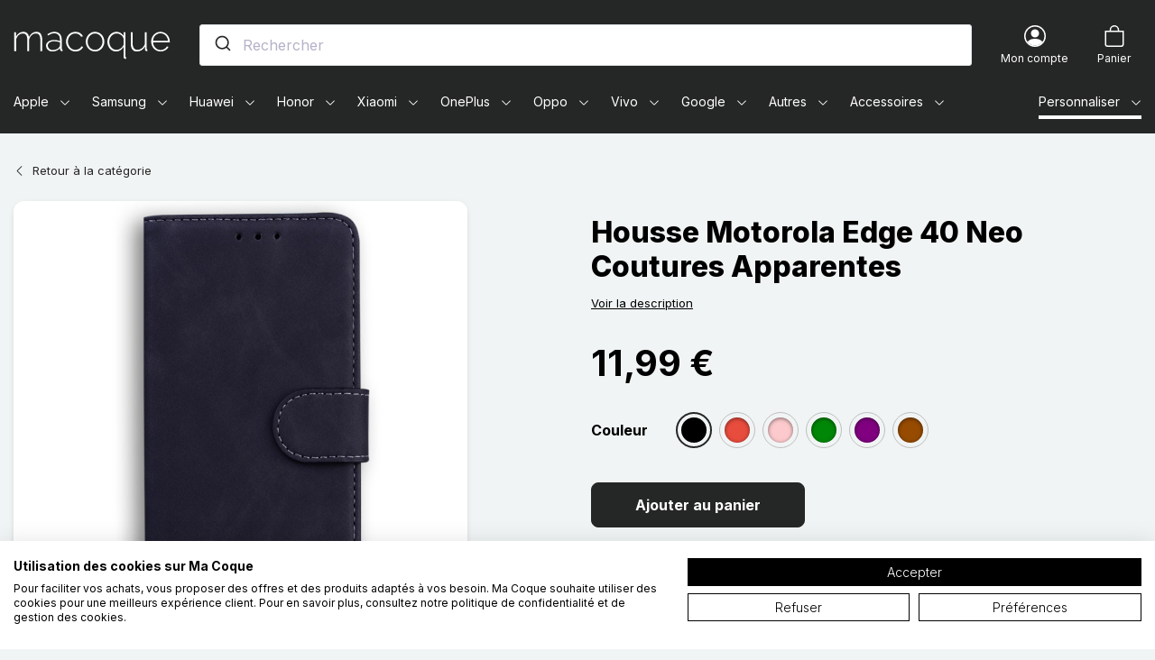

--- FILE ---
content_type: text/html; charset=utf-8
request_url: https://www.macoque.com/motorola-edge-40-neo/110088-housse-motorola-edge-40-neo-coutures-apparentes.html
body_size: 97339
content:
<!doctype html>
<html lang="fr">

<head>
    
        
    

    <meta charset="utf-8">


    <meta http-equiv="x-ua-compatible" content="ie=edge">



    <title>Housse Motorola Edge 40 Neo Coutures Apparentes - Ma Coque</title>
    <script data-keepinline="true">
    var ajaxGetProductUrl = '//www.macoque.com/module/cdc_googletagmanager/async';
    var ajaxShippingEvent = 1;
    var ajaxPaymentEvent = 1;

/* datalayer */
dataLayer = window.dataLayer || [];
    let cdcDatalayer = {"pageCategory":"product","event":"view_item","ecommerce":{"currency":"EUR","items":[{"item_name":"Housse Motorola Edge 40 Neo Coutures Apparentes","item_id":"110088-276094","price":"9.99","item_brand":"DEALY","item_category":"Motorola","item_category2":"Motorola Edge","item_category3":"Motorola Edge 40 Neo","item_variant":"Noir","quantity":1}],"value":"9.99"},"google_tag_params":{"ecomm_pagetype":"product","ecomm_prodid":"110088-276094","ecomm_totalvalue":11.99,"ecomm_category":"Root/Motorola/Motorola Edge/Motorola Edge 40 Neo","ecomm_totalvalue_tax_exc":9.9900000000000002}};
    dataLayer.push(cdcDatalayer);

/* call to GTM Tag */
(function(w,d,s,l,i){w[l]=w[l]||[];w[l].push({'gtm.start':
new Date().getTime(),event:'gtm.js'});var f=d.getElementsByTagName(s)[0],
j=d.createElement(s),dl=l!='dataLayer'?'&l='+l:'';j.async=true;j.src=
'https://laxyz.macoque.com/3aldboazbr0h3m6.js?id='+i+dl;f.parentNode.insertBefore(j,f);
})(window,document,'script','dataLayer','GTM-W8R4FJ8');

/* async call to avoid cache system for dynamic data */
dataLayer.push({
  'event': 'datalayer_ready'
});
</script>
    <meta name="description" content="Coque Portefeuille pour Motorola Edge 40 Neo 5G. Pratique et durable. Permet un accès complet aux ports et aux boutons de fonctionHousse">
    <meta name="keywords" content="">
            
            <link rel="canonical" href="https://www.macoque.com/motorola-edge-40-neo/110088-housse-motorola-edge-40-neo-coutures-apparentes.html">
        
                                    <link rel="alternate" href="https://www.macoque.com/motorola-edge-40-neo/110088-housse-motorola-edge-40-neo-coutures-apparentes.html" hreflang="fr-fr">
                            <link rel="alternate" href="https://dealy.at/motorola-edge-40-neo/110088-motorola-edge-40-neo-hulle-mit-sichtbaren-nahten.html" hreflang="de-at">
                            <link rel="alternate" href="https://dealy.com/motorola-edge-40-neo/110088-case-motorola-edge-40-neo-visible-seams.html" hreflang="en-gb">
                            <link rel="alternate" href="https://dealy.com/de/motorola-edge-40-neo/110088-motorola-edge-40-neo-hulle-mit-sichtbaren-nahten.html" hreflang="de-de">
                            <link rel="alternate" href="https://dealy.com/it/motorola-edge-40-neo/110088-custodia-motorola-edge-40-neo-cuciture-ti-sibili.html" hreflang="it-it">
                            <link rel="alternate" href="https://dealy.com/se/motorola-edge-40-neo/110088-fodral-motorola-edge-40-neo-synliga-sommar.html" hreflang="sv-se">
                            <link rel="alternate" href="https://dealy.es/motorola-edge-40-neo/110088-funda-motorola-edge-40-neo-costuras-visibles.html" hreflang="es-es">
                            <link rel="alternate" href="https://dealy.fi/motorola-edge-40-neo/110088-suojakuori-motorola-edge-40-neo-nakyvat-saumat.html" hreflang="fi-fi">
                            <link rel="alternate" href="https://dealy.nl/motorola-edge-40-neo/110088-hoesje-motorola-edge-40-neo-zichtbare-naden.html" hreflang="nl-nl">
                            <link rel="alternate" href="https://dealy.pt/motorola-edge-40-neo/110088-capa-motorola-edge-40-neo-costuras-visiveis.html" hreflang="pt-pt">
                            <link rel="alternate" href="https://www.macoque.re/motorola-edge-40-neo/110088-housse-motorola-edge-40-neo-coutures-apparentes.html" hreflang="fr-re">
                        
    
<meta property="og:title" content="Housse Motorola Edge 40 Neo Coutures Apparentes"/>
<meta property="og:description" content="Coque Portefeuille pour Motorola Edge 40 Neo 5G. Pratique et durable. Permet un accès complet aux ports et aux boutons de fonctionHousse"/>
<meta property="og:type" content="website"/>
<meta property="og:url" content="https://www.macoque.com/motorola-edge-40-neo/110088-housse-motorola-edge-40-neo-coutures-apparentes.html"/>
<meta property="og:site_name" content="Ma Coque"/>

  <meta property="og:type" content="product"/>
            <meta property="og:image" content="https://www.macoque.com/2193338-large_default/housse-motorola-edge-40-neo-coutures-apparentes.jpg"/>
          <meta property="og:image" content="https://www.macoque.com/2193339-large_default/housse-motorola-edge-40-neo-coutures-apparentes.jpg"/>
          <meta property="og:image" content="https://www.macoque.com/2193340-large_default/housse-motorola-edge-40-neo-coutures-apparentes.jpg"/>
          <meta property="og:image" content="https://www.macoque.com/2193341-large_default/housse-motorola-edge-40-neo-coutures-apparentes.jpg"/>
          <meta property="og:image" content="https://www.macoque.com/2193342-large_default/housse-motorola-edge-40-neo-coutures-apparentes.jpg"/>
          <meta property="og:image" content="https://www.macoque.com/2193343-large_default/housse-motorola-edge-40-neo-coutures-apparentes.jpg"/>
          <meta property="og:image" content="https://www.macoque.com/2193344-large_default/housse-motorola-edge-40-neo-coutures-apparentes.jpg"/>
        <meta property="og:image:height" content="800"/>
    <meta property="og:image:width" content="800"/>

        <meta property="product:price:amount" content="11.99" />
    <meta property="product:price:currency" content="EUR" />
            <meta property="product:brand" content="DEALY" />
    <meta property="og:availability" content="instock" />
<script type="application/ld+json">
{
    "@context" : "https://schema.org",
    "@type" : "Organization",
    "name" : "Ma Coque",
    "url" : "https://www.macoque.com/",
    "logo" : {
        "@type":"ImageObject",
        "url":"https://www.macoque.com/img/ma-coque-logo-17359865901.jpg"
    }
}

</script>

<script type="application/ld+json">
{
    "@context":"https://schema.org",
    "@type":"WebPage",
    "isPartOf": {
        "@type":"WebSite",
        "url":  "https://www.macoque.com/",
        "name": "Ma Coque"
    },
    "name": "Housse Motorola Edge 40 Neo Coutures Apparentes",
    "url":  "https://www.macoque.com/motorola-edge-40-neo/110088-housse-motorola-edge-40-neo-coutures-apparentes.html"
}


</script>
    <script type="application/ld+json">
    {
    "@context": "https://schema.org/",
    "@type": "Product",
    "name": "Housse Motorola Edge 40 Neo Coutures Apparentes",
    "description": "Coque Portefeuille pour Motorola Edge 40 Neo 5G. Pratique et durable. Permet un accès complet aux ports et aux boutons de fonctionHousse",
    "category": "Motorola Edge 40 Neo",
    "image" :"https://www.macoque.com/2193338-home_default/housse-motorola-edge-40-neo-coutures-apparentes.jpg",    "sku": "660164121",          "mpn": "660164121",
        "brand": {
        "@type": "Thing",
        "name": "DEALY"
    },        "aggregateRating":
    {
        "@type": "AggregateRating",
        "worstRating":"0",
        "bestRating":"5",
        "ratingCount": "3",
        "ratingValue": "4.67"
    },
            "review": [
            {
            "@type": "Review",
            "reviewRating": {
                "@type": "Rating",
                "ratingValue": "5",
                "worstRating": "0",
                "bestRating": "5"
            },
            "name": "Housse de qualité et pratique",
            "reviewBody": "Je suis vraiment satisfait de cette housse Motorola. Le simili cuir est de bonne qualité et le design est très pratique. J&#039;apprécie particulièrement la fermeture à rabat magnétique qui garde tous mes objets en sécurité. De plus, elle offre une protection contre l&#039;usure quotidienne, les taches et les rayures. Je recommande vivement ce produit.",
            "author": {
                "@type": "Person",
                "name": "Julie"
            },
            "datePublished": "2024-02-24 22:20:03",
            "publisher": {
                "@type": "Organization",
                "name": "Ma Coque"
            }
        },            {
            "@type": "Review",
            "reviewRating": {
                "@type": "Rating",
                "ratingValue": "4",
                "worstRating": "0",
                "bestRating": "5"
            },
            "name": "Housse très pratique et durable",
            "reviewBody": "J&#039;adore cette housse, elle est solide et pratique.",
            "author": {
                "@type": "Person",
                "name": "Jessica"
            },
            "datePublished": "2024-02-06 12:12:19",
            "publisher": {
                "@type": "Organization",
                "name": "Ma Coque"
            }
        },            {
            "@type": "Review",
            "reviewRating": {
                "@type": "Rating",
                "ratingValue": "5",
                "worstRating": "0",
                "bestRating": "5"
            },
            "name": "Housse pratique et durable",
            "reviewBody": "Super housse, pratique avec son portefeuille intégré.",
            "author": {
                "@type": "Person",
                "name": "Jennifer"
            },
            "datePublished": "2024-02-03 07:09:56",
            "publisher": {
                "@type": "Organization",
                "name": "Ma Coque"
            }
        }        ],
                  "offers": {
        "@type": "Offer",
        "priceCurrency": "EUR",
        "name": "Housse Motorola Edge 40 Neo Coutures Apparentes",
        "price": "11.99",
        "url": "https://www.macoque.com/motorola-edge-40-neo/110088-276094-housse-motorola-edge-40-neo-coutures-apparentes.html#/11-couleur-noir",
        "priceValidUntil": "2026-02-06",
                "image": ["https://www.macoque.com/2193338-large_default/housse-motorola-edge-40-neo-coutures-apparentes.jpg","https://www.macoque.com/2193339-large_default/housse-motorola-edge-40-neo-coutures-apparentes.jpg","https://www.macoque.com/2193340-large_default/housse-motorola-edge-40-neo-coutures-apparentes.jpg","https://www.macoque.com/2193341-large_default/housse-motorola-edge-40-neo-coutures-apparentes.jpg","https://www.macoque.com/2193342-large_default/housse-motorola-edge-40-neo-coutures-apparentes.jpg","https://www.macoque.com/2193343-large_default/housse-motorola-edge-40-neo-coutures-apparentes.jpg","https://www.macoque.com/2193344-large_default/housse-motorola-edge-40-neo-coutures-apparentes.jpg"],
                          "mpn": "660164121",
                "sku": "660164121",
                        "availability": "https://schema.org/InStock",
        "seller": {
            "@type": "Organization",
            "name": "Ma Coque"
        }
    }
    
}
    </script>
<script type="application/ld+json">
    {
    "@context": "https://schema.org",
    "@type": "BreadcrumbList",
    "itemListElement": [
        {
    "@type": "ListItem",
    "position": 1,
    "name": "Accueil",
    "item": "https://www.macoque.com/"
    },        {
    "@type": "ListItem",
    "position": 2,
    "name": "Motorola",
    "item": "https://www.macoque.com/2549-motorola"
    },        {
    "@type": "ListItem",
    "position": 3,
    "name": "Motorola Edge",
    "item": "https://www.macoque.com/5054-motorola-edge"
    },        {
    "@type": "ListItem",
    "position": 4,
    "name": "Motorola Edge 40 Neo",
    "item": "https://www.macoque.com/3904-motorola-edge-40-neo"
    },        {
    "@type": "ListItem",
    "position": 5,
    "name": "Housse Motorola Edge 40 Neo Coutures Apparentes",
    "item": "https://www.macoque.com/motorola-edge-40-neo/110088-housse-motorola-edge-40-neo-coutures-apparentes.html"
    }    ]
    }
    </script>

    



    <meta name="viewport" content="width=device-width, initial-scale=1">



    <link rel="icon" type="image/vnd.microsoft.icon" href="https://www.macoque.com/img/favicon.ico?1656398765">
    <link rel="shortcut icon" type="image/x-icon" href="https://www.macoque.com/img/favicon.ico?1656398765">



      <link rel="stylesheet" href="https://www.macoque.com/themes/macoque/assets/cache/theme-20907b472.css" type="text/css" media="all">



    

  <script type="text/javascript">
        var PAYPLUG_DOMAIN = "https:\/\/secure.payplug.com";
        var combinations = {"276094":{"idCombination":"276094","idsAttributes":["11"]},"276095":{"idCombination":"276095","idsAttributes":["10"]},"276096":{"idCombination":"276096","idsAttributes":["24"]},"276097":{"idCombination":"276097","idsAttributes":["15"]},"276098":{"idCombination":"276098","idsAttributes":["17"]},"276099":{"idCombination":"276099","idsAttributes":["26"]}};
        var disabled_combinations = [];
        var is_sandbox_mode = false;
        var klAddedToCart = {"url":"\/klaviyo\/events\/add-to-cart"};
        var klCustomer = null;
        var klProduct = {"ProductName":"Housse Motorola Edge 40 Neo Coutures Apparentes","ProductID":110088,"SKU":"660164121","Tags":[],"Price":"9.99","PriceInclTax":"11.99","SpecialPrice":"11.99","Categories":["Motorola Edge 40 Neo","Housses Motorola Edge 40 Neo"],"Image":"https:\/\/www.macoque.com\/2193338-home_default\/housse-motorola-edge-40-neo-coutures-apparentes.jpg","Link":"https:\/\/www.macoque.com\/motorola-edge-40-neo\/110088-housse-motorola-edge-40-neo-coutures-apparentes.html","ShopID":1,"LangID":1,"eventValue":9.9913329999999991};
        var module_name = "payplug";
        var payplug_ajax_url = "https:\/\/www.macoque.com\/module\/payplug\/ajax";
        var prestashop = {"cart":{"products":[],"totals":{"total":{"type":"total","label":"Total","amount":0,"value":"0,00\u00a0\u20ac"},"total_including_tax":{"type":"total","label":"Total TTC","amount":0,"value":"0,00\u00a0\u20ac"},"total_excluding_tax":{"type":"total","label":"Total HT :","amount":0,"value":"0,00\u00a0\u20ac"}},"subtotals":{"products":{"type":"products","label":"Sous-total","amount":0,"value":"0,00\u00a0\u20ac"},"discounts":null,"shipping":{"type":"shipping","label":"Livraison","amount":0,"value":""},"tax":null},"products_count":0,"summary_string":"0 articles","vouchers":{"allowed":1,"added":[]},"discounts":[],"minimalPurchase":0,"minimalPurchaseRequired":""},"currency":{"name":"Euro","iso_code":"EUR","iso_code_num":"978","sign":"\u20ac"},"customer":{"lastname":null,"firstname":null,"email":null,"birthday":null,"newsletter":null,"newsletter_date_add":null,"optin":null,"website":null,"company":null,"siret":null,"ape":null,"is_logged":false,"gender":{"type":null,"name":null},"addresses":[]},"language":{"name":"Fran\u00e7ais (French)","iso_code":"fr","locale":"fr-FR","language_code":"fr-fr","is_rtl":"0","date_format_lite":"d\/m\/Y","date_format_full":"d\/m\/Y H:i:s","id":1},"page":{"title":"","canonical":null,"meta":{"title":"Housse Motorola Edge 40 Neo Coutures Apparentes","description":"Coque Portefeuille pour Motorola Edge 40 Neo 5G. Pratique et durable. Permet un acc\u00e8s complet aux ports et aux boutons de fonctionHousse","keywords":"","robots":"index"},"page_name":"product","body_classes":{"lang-fr":true,"lang-rtl":false,"country-US":true,"currency-EUR":true,"layout-full-width":true,"page-product":true,"tax-display-disabled":true,"product-id-110088":true,"product-Housse Motorola Edge 40 Neo Coutures Apparentes":true,"product-id-category-3904":true,"product-id-manufacturer-3":true,"product-id-supplier-1":true,"product-available-for-order":true},"admin_notifications":[]},"shop":{"name":"Ma Coque","logo":"https:\/\/www.macoque.com\/img\/ma-coque-logo-17359865901.jpg","stores_icon":"https:\/\/www.macoque.com\/img\/logo_stores.png","favicon":"https:\/\/www.macoque.com\/img\/favicon.ico"},"urls":{"base_url":"https:\/\/www.macoque.com\/","current_url":"https:\/\/www.macoque.com\/motorola-edge-40-neo\/110088-housse-motorola-edge-40-neo-coutures-apparentes.html","shop_domain_url":"https:\/\/www.macoque.com","img_ps_url":"https:\/\/www.macoque.com\/img\/","img_cat_url":"https:\/\/www.macoque.com\/img\/c\/","img_lang_url":"https:\/\/www.macoque.com\/img\/l\/","img_prod_url":"https:\/\/www.macoque.com\/img\/p\/","img_manu_url":"https:\/\/www.macoque.com\/img\/m\/","img_sup_url":"https:\/\/www.macoque.com\/img\/su\/","img_ship_url":"https:\/\/www.macoque.com\/img\/s\/","img_store_url":"https:\/\/www.macoque.com\/img\/st\/","img_col_url":"https:\/\/www.macoque.com\/img\/co\/","img_url":"https:\/\/www.macoque.com\/themes\/macoque\/assets\/img\/","css_url":"https:\/\/www.macoque.com\/themes\/macoque\/assets\/css\/","js_url":"https:\/\/www.macoque.com\/themes\/macoque\/assets\/js\/","pic_url":"https:\/\/www.macoque.com\/upload\/","pages":{"address":"https:\/\/www.macoque.com\/adresse","addresses":"https:\/\/www.macoque.com\/adresses","authentication":"https:\/\/www.macoque.com\/authentification","cart":"https:\/\/www.macoque.com\/panier","category":"https:\/\/www.macoque.com\/index.php?controller=category","cms":"https:\/\/www.macoque.com\/index.php?controller=cms","contact":"https:\/\/www.macoque.com\/contactez-nous","discount":"https:\/\/www.macoque.com\/bons-de-reduction","guest_tracking":"https:\/\/www.macoque.com\/suivi-commande-invite","history":"https:\/\/www.macoque.com\/historique-des-commandes","identity":"https:\/\/www.macoque.com\/identite","index":"https:\/\/www.macoque.com\/","my_account":"https:\/\/www.macoque.com\/mon-compte","order_confirmation":"https:\/\/www.macoque.com\/confirmation-commande","order_detail":"https:\/\/www.macoque.com\/index.php?controller=order-detail","order_follow":"https:\/\/www.macoque.com\/details-de-la-commande","order":"https:\/\/www.macoque.com\/commande","order_return":"https:\/\/www.macoque.com\/index.php?controller=order-return","order_slip":"https:\/\/www.macoque.com\/avoirs","pagenotfound":"https:\/\/www.macoque.com\/page-non-trouvee","password":"https:\/\/www.macoque.com\/mot-de-passe-oublie","pdf_invoice":"https:\/\/www.macoque.com\/index.php?controller=pdf-invoice","pdf_order_return":"https:\/\/www.macoque.com\/index.php?controller=pdf-order-return","pdf_order_slip":"https:\/\/www.macoque.com\/index.php?controller=pdf-order-slip","prices_drop":"https:\/\/www.macoque.com\/promotions","product":"https:\/\/www.macoque.com\/index.php?controller=product","search":"https:\/\/www.macoque.com\/recherche","sitemap":"https:\/\/www.macoque.com\/plan-du-site","stores":"https:\/\/www.macoque.com\/magasins","supplier":"https:\/\/www.macoque.com\/index.php?controller=supplier","register":"https:\/\/www.macoque.com\/authentification?create_account=1","order_login":"https:\/\/www.macoque.com\/commande?login=1"},"alternative_langs":[],"theme_assets":"\/themes\/macoque\/assets\/","actions":{"logout":"https:\/\/www.macoque.com\/?mylogout="},"no_picture_image":{"bySize":{"small_default":{"url":"https:\/\/www.macoque.com\/img\/p\/fr-default-small_default.jpg","width":98,"height":98},"cart_default":{"url":"https:\/\/www.macoque.com\/img\/p\/fr-default-cart_default.jpg","width":150,"height":150},"home_default":{"url":"https:\/\/www.macoque.com\/img\/p\/fr-default-home_default.jpg","width":450,"height":450},"medium_default":{"url":"https:\/\/www.macoque.com\/img\/p\/fr-default-medium_default.jpg","width":600,"height":600},"large_default":{"url":"https:\/\/www.macoque.com\/img\/p\/fr-default-large_default.jpg","width":800,"height":800}},"small":{"url":"https:\/\/www.macoque.com\/img\/p\/fr-default-small_default.jpg","width":98,"height":98},"medium":{"url":"https:\/\/www.macoque.com\/img\/p\/fr-default-home_default.jpg","width":450,"height":450},"large":{"url":"https:\/\/www.macoque.com\/img\/p\/fr-default-large_default.jpg","width":800,"height":800},"legend":""}},"configuration":{"display_taxes_label":false,"display_prices_tax_incl":true,"is_catalog":false,"show_prices":true,"opt_in":{"partner":false},"quantity_discount":{"type":"discount","label":"Remise sur prix unitaire"},"voucher_enabled":1,"return_enabled":0},"field_required":[],"breadcrumb":{"links":[{"title":"Accueil","url":"https:\/\/www.macoque.com\/"},{"title":"Motorola","url":"https:\/\/www.macoque.com\/2549-motorola"},{"title":"Motorola Edge","url":"https:\/\/www.macoque.com\/5054-motorola-edge"},{"title":"Motorola Edge 40 Neo","url":"https:\/\/www.macoque.com\/3904-motorola-edge-40-neo"},{"title":"Housse Motorola Edge 40 Neo Coutures Apparentes","url":"https:\/\/www.macoque.com\/motorola-edge-40-neo\/110088-housse-motorola-edge-40-neo-coutures-apparentes.html"}],"count":5},"link":{"protocol_link":"https:\/\/","protocol_content":"https:\/\/"},"time":1769084030,"static_token":"809f43b591c215e6b42b1ffefe711186","token":"93c2ab21dd79158ca0b151359fb75f62","debug":false,"modules":{"prestarockettheme":{"logo":{"url":"https:\/\/www.macoque.com\/img\/prestarockettheme\/ma-coque-logo.svg?v=1645549505","width":false,"height":false},"logo_alt":{"url":"https:\/\/www.macoque.com\/img\/prestarockettheme\/ma-coque-logo-alt.svg?v=1645549505","width":false,"height":false},"account":{"title_account":"","description_account":"","image":{"url":"https:\/\/www.macoque.com\/img\/prestarockettheme\/macoque-account-bg.jpeg?v=1645549505","width":"1920","height":"2746"}},"category":{"category_switch":false},"product":{"product_layout":"columns"},"cccjs_version":"471","ccccss_version":"472"},"mcjsonld":{"reviews":[{"title":"Housse de qualit\u00e9 et pratique","content":"Je suis vraiment satisfait de cette housse Motorola. Le simili cuir est de bonne qualit\u00e9 et le design est tr\u00e8s pratique. J'appr\u00e9cie particuli\u00e8rement la fermeture \u00e0 rabat magn\u00e9tique qui garde tous mes objets en s\u00e9curit\u00e9. De plus, elle offre une protection contre l'usure quotidienne, les taches et les rayures. Je recommande vivement ce produit.","grade":"5","date_add":"2024-02-24 22:20:03","customer":"Julie"},{"title":"Housse tr\u00e8s pratique et durable","content":"J'adore cette housse, elle est solide et pratique.","grade":"4","date_add":"2024-02-06 12:12:19","customer":"Jessica"},{"title":"Housse pratique et durable","content":"Super housse, pratique avec son portefeuille int\u00e9gr\u00e9.","grade":"5","date_add":"2024-02-03 07:09:56","customer":"Jennifer"}],"rating_count":3,"rating_value":4.6699999999999999}}};
        var psemailsubscription_subscription = "https:\/\/www.macoque.com\/module\/ps_emailsubscription\/subscription";
        var url_ajax_rocketcolorimglisting = "https:\/\/www.macoque.com\/module\/rocketcolorimglisting\/ajax?ajax=1&action=getAllDecliImg";
      </script>



    
    <link rel="preconnect" href="https://tjnc1peuiv-dsn.algolia.net/" crossorigin>
    <link rel="preconnect" href="https://tjnc1peuiv-algolia.net/" crossorigin>
    <link rel="preconnect" href="https://tjnc1peuiv-1.algolianet.com/" crossorigin>
    <link rel="preconnect" href="https://tjnc1peuiv-2.algolianet.com/" crossorigin>
    <link rel="preconnect" href="https://tjnc1peuiv-3.algolianet.com/" crossorigin>

<script type='text/javascript'>
  window.CRISP_PLUGIN_URL = "https://plugins.crisp.chat/urn:crisp.im:prestashop:0";
  window.CRISP_WEBSITE_ID = "a727e0b4-642d-450c-90af-52d721fa6cd6";

  if ("1" !== "1") {
    if ("" === "1") {
      CRISP_CUSTOMER = {
        id:  null,
        logged_in: true,
        full_name: " ",
        email: ""
      }
    }

      }
</script>




    <link rel="manifest" href="https://www.macoque.com//manifest.json">
    <meta name=“google-site-verification” content=“GfEjW0V4gwB7iUVcsC9CC4HfxFnBqkbed4LWVmeD1-8" />
    <meta name="theme-color" content="#252726">


    
</head>

<body id="product" class="lang-fr country-us currency-eur layout-full-width page-product tax-display-disabled product-id-110088 product-housse-motorola-edge-40-neo-coutures-apparentes product-id-category-3904 product-id-manufacturer-3 product-id-supplier-1 product-available-for-order">


    <!-- Google Tag Manager (noscript) -->
<noscript><iframe src="https://www.googletagmanager.com/ns.html?id=GTM-W8R4FJ8"
height="0" width="0" style="display:none;visibility:hidden"></iframe></noscript>
<!-- End Google Tag Manager (noscript) -->





    



    <header id="header" class="c-header">
    
    


    


    
    <div class="o-wrapper">
        <div class="o-layout o-layout--center-y c-header__content">
            <a class="u-d-mobile c-header__shortcut-item u-flex-1@mobile" href="#mobile_top_menu_wrapper"
               data-toggle="modal">
                <span class="c-icon c-icon--list c-icon--center-y c-header__shortcut-icon">
    <svg width="1em" height="1em" viewBox="0 0 16 16" class="bi bi-list" fill="currentColor" xmlns="http://www.w3.org/2000/svg">
  <path fill-rule="evenodd" d="M2.5 11.5A.5.5 0 0 1 3 11h10a.5.5 0 0 1 0 1H3a.5.5 0 0 1-.5-.5zm0-4A.5.5 0 0 1 3 7h10a.5.5 0 0 1 0 1H3a.5.5 0 0 1-.5-.5zm0-4A.5.5 0 0 1 3 3h10a.5.5 0 0 1 0 1H3a.5.5 0 0 1-.5-.5z"/>
</svg></span>                <span class="sr-only">Menu</span>
            </a>

            <a href="https://www.macoque.com/" class="c-header__logo u-flex-1@mobile">
                                    <span class="sr-only">Ma Coque - Coques et Accessoires pour smartphones et tablettes</span>
                    <img class="u-img-fluid"
                         src="https://www.macoque.com/img/prestarockettheme/ma-coque-logo.svg?v=1645549505"
                         alt="Ma Coque"
                         width="174"
                         height="31">
                                </a>

            <div class="c-header__searchbar u-order-2@mobile">
                                <div id="js-autocompletev2"></div>
            </div>
            <div class="u-d-flex u-align-items-center u-justify-content-end u-flex-1@mobile">
                <div class="c-header__shortcut-item">
    <a class="u-d-flex u-flex-column u-align-items-center" href="https://www.macoque.com/mon-compte"
       title="Voir mon compte client" rel="nofollow">
        <span class="c-icon c-icon--person-circle c-header__shortcut-icon">
    <svg width="1em" height="1em" viewBox="0 0 16 16" class="bi bi-person-circle" fill="currentColor" xmlns="http://www.w3.org/2000/svg">
  <path d="M13.468 12.37C12.758 11.226 11.195 10 8 10s-4.757 1.225-5.468 2.37A6.987 6.987 0 0 0 8 15a6.987 6.987 0 0 0 5.468-2.63z"/>
  <path fill-rule="evenodd" d="M8 9a3 3 0 1 0 0-6 3 3 0 0 0 0 6z"/>
  <path fill-rule="evenodd" d="M8 1a7 7 0 1 0 0 14A7 7 0 0 0 8 1zM0 8a8 8 0 1 1 16 0A8 8 0 0 1 0 8z"/>
</svg></span>        <div class="u-d-desktop c-header__shortcut-link">
            <p class="u-mb-0">Mon compte</p>
        </div>
    </a>
</div>
<div class="c-header__shortcut-item c-header__shortcut-icon--cart">
    <div class="/js blockcart inactive"
         data-refresh-url="//www.macoque.com/module/ps_shoppingcart/ajax">
                    <div class="u-d-flex u-flex-column u-align-items-center">
                                <span class="c-icon c-icon--bag c-header__shortcut-icon">
    <svg width="1em" height="1em" viewBox="0 0 16 16" class="bi bi-bag" fill="currentColor" xmlns="http://www.w3.org/2000/svg">
  <path fill-rule="evenodd" d="M8 1a2.5 2.5 0 0 0-2.5 2.5V4h5v-.5A2.5 2.5 0 0 0 8 1zm3.5 3v-.5a3.5 3.5 0 1 0-7 0V4H1v10a2 2 0 0 0 2 2h10a2 2 0 0 0 2-2V4h-3.5zM2 5v9a1 1 0 0 0 1 1h10a1 1 0 0 0 1-1V5H2z"/>
</svg></span>                <div class="u-d-desktop c-header__shortcut-link">
                    <p class="u-mb-0">Panier</p>
                </div>
                                    </div>
    </div>
</div>
            </div>
        </div>

        <div class="c-rcktnavbar u-visible-desktop s-menu--submenu_under s-menu--offcanvas" id="js-rckt">
    <div class="c-rcktnav__wrap">
    <nav class="c-rcktnav" id="_desktop_mmenu">
        <ul class="c-rcktnav__list s-menu--submenu_under@mob s-menu--offcanvas@mob">
                    <li class="c-rcktnav__item"
    data-id_megamenu="1"  data-has_submenu    data-href="https://www.macoque.com/12-apple" data-label="Apple">
    <a href="https://www.macoque.com/12-apple"
       class="c-rcktnav__itemlink c-rcktnav__itemlink--hassubmenu /js js-item-w-submenu"
       data-id_megamenu="1">
        <span class="c-rcktnav__item-label">Apple</span>
                    &nbsp
            <svg
                    xmlns="http://www.w3.org/2000/svg" width="16" height="16" fill="currentColor"
                    class="c-rcktnav-icon c-rcktnav-icon__dropdown" aria-hidden="true" viewBox="0 0 16 16">
                <path fill-rule="evenodd"
                      d="M1.646 4.646a.5.5 0 0 1 .708 0L8 10.293l5.646-5.647a.5.5 0 0 1 .708.708l-6 6a.5.5 0 0 1-.708 0l-6-6a.5.5 0 0 1 0-.708z"/>
            </svg>
            </a>
            <div id="js-submenu-1" class="c-submenu c-rcktnav__submenu /js js-rckt-submenu" data-id_megamenu_parent="1" aria-hidden="true">
    <div class="c-submenu__container u-p-rel">
                                        <div class="u-visible-mobile c-rcktnav-navsubmenu">
                <button class="c-rcktnav-btn__back btn btn-link c-rcktnav-navsubmenu__btn /js js-close-submenu" data-submenu="1">
                    <span class="sr-only">Back</span>
                    <span class="c-icon c-icon--center-y">
                        <svg xmlns="http://www.w3.org/2000/svg" width="24" height="23" viewBox="0 0 24 23">
  <path d="M12.3313708,0.46862915 C12.9497681,1.08702638 12.9561433,2.08568533 12.3504965,2.711923 L12.3313708,2.73137085 L5.463,9.599 L22.4,9.6 C23.2836556,9.6 24,10.3163444 24,11.2 C24,12.074819 23.2979109,12.7856564 22.4264589,12.7997856 L5.461,12.799 L12.3313708,19.6686292 C12.9497681,20.2870264 12.9561433,21.2856853 12.3504965,21.911923 L12.3313708,21.9313708 C11.7129736,22.5497681 10.7143147,22.5561433 10.088077,21.9504965 L10.0686292,21.9313708 L0.46862915,12.3313708 C-0.149768079,11.7129736 -0.156143308,10.7143147 0.449503463,10.088077 L0.46862915,10.0686292 L10.0686292,0.46862915 C10.693468,-0.156209717 11.706532,-0.156209717 12.3313708,0.46862915 Z"/>
</svg>
                    </span>
                </button>
                <span class="c-modal-menu__title">Apple</span>
            </div>
        
        <div class="c-submenu__inner c-rcktnav__submenuwrap container">
                            <div class="row"><div class="col-md-4 "><div class="c-navtabs__sticky">
<div class="c-navtabs nav nav-tabs c-navtabs-menu /js js-rcktmm-tabs" role="tablist"><a class="c-rckt-tab__link /js js-rcktmm-tab active" data-toggle="tab" href="#iphone-pane" role="tab" aria-controls="iphone-pane" aria-selected="true">iPhone</a><a class="c-rckt-tab__link /js js-rcktmm-tab" data-toggle="tab" href="#ipad-pane" role="tab" aria-controls="ipad-pane" aria-selected="false">iPad</a><a class="c-rckt-tab__link /js js-rcktmm-tab" data-toggle="tab" href="#macbook-pane" role="tab" aria-controls="macbook-pane" aria-selected="false">MacBook</a><a class="c-rckt-tab__link /js js-rcktmm-tab" data-toggle="tab" href="#apple-watch-pane" role="tab" aria-controls="apple-watch-pane" aria-selected="false">Apple Watch</a><a class="c-rckt-tab__link /js js-rcktmm-tab" data-toggle="tab" href="#ipod-pane" role="tab" aria-controls="ipod-pane" aria-selected="false">iPod</a><a class="c-rckt-tab__link /js js-rcktmm-tab" data-toggle="tab" href="#airpods-pane" role="tab" aria-controls="airpods-pane" aria-selected="false">AirPods</a><a class="c-rckt-tab__link /js js-rcktmm-tab" data-toggle="tab" href="#airtag-pane" role="tab" aria-controls="airtag-pane" aria-selected="false">AirTag</a></div>
</div></div><div class="col-12 col-sm-6 col-md-8 "><div class="c-tab-content tab-content">
<div class="c-tab-pane tab-pane fade /js js-rcktmm-tab-pane  show active" id="iphone-pane"
     role="tabpanel" aria-labelledby="iphone-pane">
    <div class="u-d-mobilexs u-w-100 modal-header c-modal-menu__header u-mb-2">
        <button class="c-rcktnav-btn__back btn btn-link c-rcktnav-navsubmenu__btn /js js-close-tab-pane"
                data-target="#iphone-pane" role="button">
            <span class="sr-only">Back</span>
            <span class="c-icon c-icon--center-y">
                <svg xmlns="http://www.w3.org/2000/svg" width="24" height="23" viewBox="0 0 24 23">
  <path d="M12.3313708,0.46862915 C12.9497681,1.08702638 12.9561433,2.08568533 12.3504965,2.711923 L12.3313708,2.73137085 L5.463,9.599 L22.4,9.6 C23.2836556,9.6 24,10.3163444 24,11.2 C24,12.074819 23.2979109,12.7856564 22.4264589,12.7997856 L5.461,12.799 L12.3313708,19.6686292 C12.9497681,20.2870264 12.9561433,21.2856853 12.3504965,21.911923 L12.3313708,21.9313708 C11.7129736,22.5497681 10.7143147,22.5561433 10.088077,21.9504965 L10.0686292,21.9313708 L0.46862915,12.3313708 C-0.149768079,11.7129736 -0.156143308,10.7143147 0.449503463,10.088077 L0.46862915,10.0686292 L10.0686292,0.46862915 C10.693468,-0.156209717 11.706532,-0.156209717 12.3313708,0.46862915 Z"/>
</svg>
            </span>
        </button>
        <span class="c-modal-menu__title">iphone</span>
    </div>
                                            <ul class="col-md-4">
                                            <li class="">
                            <a class="c-rckt-subm__link" href="https://www.macoque.com/5393-iphone-17">iPhone 17</a>
                        </li>
                                            <li class="">
                            <a class="c-rckt-subm__link" href="https://www.macoque.com/5398-iphone-17-pro">iPhone 17 Pro</a>
                        </li>
                                            <li class="">
                            <a class="c-rckt-subm__link" href="https://www.macoque.com/5403-iphone-air">iPhone Air</a>
                        </li>
                                            <li class="">
                            <a class="c-rckt-subm__link" href="https://www.macoque.com/5415-iphone-17-pro-max">iPhone 17 Pro Max</a>
                        </li>
                                            <li class="">
                            <a class="c-rckt-subm__link" href="https://www.macoque.com/4536-iphone-16">iPhone 16</a>
                        </li>
                                            <li class="">
                            <a class="c-rckt-subm__link" href="https://www.macoque.com/4541-iphone-16-plus">iPhone 16 Plus</a>
                        </li>
                                            <li class="">
                            <a class="c-rckt-subm__link" href="https://www.macoque.com/4546-iphone-16-pro">iPhone 16 Pro</a>
                        </li>
                                            <li class="">
                            <a class="c-rckt-subm__link" href="https://www.macoque.com/4566-iphone-16-pro-max">iPhone 16 Pro Max</a>
                        </li>
                                            <li class="">
                            <a class="c-rckt-subm__link" href="https://www.macoque.com/4986-iphone-16e">iPhone 16E</a>
                        </li>
                                            <li class="">
                            <a class="c-rckt-subm__link" href="https://www.macoque.com/3808-iphone-15">iPhone 15</a>
                        </li>
                                            <li class="">
                            <a class="c-rckt-subm__link" href="https://www.macoque.com/3813-iphone-15-plus">iPhone 15 Plus</a>
                        </li>
                                            <li class="">
                            <a class="c-rckt-subm__link" href="https://www.macoque.com/3818-iphone-15-pro">iPhone 15 Pro</a>
                        </li>
                                            <li class="">
                            <a class="c-rckt-subm__link" href="https://www.macoque.com/3823-iphone-15-pro-max">iPhone 15 Pro Max</a>
                        </li>
                                            <li class="">
                            <a class="c-rckt-subm__link" href="https://www.macoque.com/3294-iphone-14">iPhone 14</a>
                        </li>
                                            <li class="">
                            <a class="c-rckt-subm__link" href="https://www.macoque.com/3299-iphone-14-plus">iPhone 14 Plus</a>
                        </li>
                                    </ul>
                            <ul class="col-md-4">
                                            <li class="">
                            <a class="c-rckt-subm__link" href="https://www.macoque.com/3304-iphone-14-pro">iPhone 14 Pro</a>
                        </li>
                                            <li class="">
                            <a class="c-rckt-subm__link" href="https://www.macoque.com/3309-iphone-14-pro-max">iPhone 14 Pro Max</a>
                        </li>
                                            <li class="">
                            <a class="c-rckt-subm__link" href="https://www.macoque.com/2688-iphone-13-mini">iPhone 13 Mini</a>
                        </li>
                                            <li class="">
                            <a class="c-rckt-subm__link" href="https://www.macoque.com/2678-iphone-13">iPhone 13</a>
                        </li>
                                            <li class="">
                            <a class="c-rckt-subm__link" href="https://www.macoque.com/2683-iphone-13-pro">iPhone 13 Pro</a>
                        </li>
                                            <li class="">
                            <a class="c-rckt-subm__link" href="https://www.macoque.com/2693-iphone-13-pro-max">iPhone 13 Pro Max</a>
                        </li>
                                            <li class="">
                            <a class="c-rckt-subm__link" href="https://www.macoque.com/1992-iphone-12-mini">iPhone 12 Mini</a>
                        </li>
                                            <li class="">
                            <a class="c-rckt-subm__link" href="https://www.macoque.com/1997-iphone-12">iPhone 12</a>
                        </li>
                                            <li class="">
                            <a class="c-rckt-subm__link" href="https://www.macoque.com/2002-iphone-12-pro">iPhone 12 Pro</a>
                        </li>
                                            <li class="">
                            <a class="c-rckt-subm__link" href="https://www.macoque.com/2007-iphone-12-pro-max">iPhone 12 Pro Max</a>
                        </li>
                                            <li class="">
                            <a class="c-rckt-subm__link" href="https://www.macoque.com/1504-iphone-11">iPhone 11</a>
                        </li>
                                            <li class="">
                            <a class="c-rckt-subm__link" href="https://www.macoque.com/1494-iphone-11-pro">iPhone 11 Pro</a>
                        </li>
                                            <li class="">
                            <a class="c-rckt-subm__link" href="https://www.macoque.com/1499-iphone-11-pro-max">iPhone 11 Pro Max</a>
                        </li>
                                            <li class="">
                            <a class="c-rckt-subm__link" href="https://www.macoque.com/1154-iphone-xs">iPhone XS</a>
                        </li>
                                            <li class="">
                            <a class="c-rckt-subm__link" href="https://www.macoque.com/1159-iphone-xs-max">iPhone XS Max</a>
                        </li>
                                    </ul>
                            <ul class="col-md-4">
                                            <li class="">
                            <a class="c-rckt-subm__link" href="https://www.macoque.com/1164-iphone-xr">iPhone XR</a>
                        </li>
                                            <li class="">
                            <a class="c-rckt-subm__link" href="https://www.macoque.com/915-iphone-x">iPhone X</a>
                        </li>
                                            <li class="">
                            <a class="c-rckt-subm__link" href="https://www.macoque.com/920-iphone-8">iPhone 8</a>
                        </li>
                                            <li class="">
                            <a class="c-rckt-subm__link" href="https://www.macoque.com/925-iphone-8-plus">iPhone 8 Plus</a>
                        </li>
                                            <li class="">
                            <a class="c-rckt-subm__link" href="https://www.macoque.com/659-iphone-7">iPhone 7</a>
                        </li>
                                            <li class="">
                            <a class="c-rckt-subm__link" href="https://www.macoque.com/664-iphone-7-plus">iPhone 7 Plus</a>
                        </li>
                                            <li class="">
                            <a class="c-rckt-subm__link" href="https://www.macoque.com/21-iphone-66s-plus">iPhone 6/6S Plus</a>
                        </li>
                                            <li class="">
                            <a class="c-rckt-subm__link" href="https://www.macoque.com/22-iphone-6-6s">iPhone 6/6S</a>
                        </li>
                                            <li class="">
                            <a class="c-rckt-subm__link" href="https://www.macoque.com/23-iphone-55s">iPhone 5/5S</a>
                        </li>
                                            <li class="">
                            <a class="c-rckt-subm__link" href="https://www.macoque.com/100-iphone-5c">iPhone 5C</a>
                        </li>
                                            <li class="">
                            <a class="c-rckt-subm__link" href="https://www.macoque.com/594-iphone-44s">iPhone 4/4S</a>
                        </li>
                                            <li class="">
                            <a class="c-rckt-subm__link" href="https://www.macoque.com/3093-iphone-se-3">iPhone SE 3</a>
                        </li>
                                            <li class="">
                            <a class="c-rckt-subm__link" href="https://www.macoque.com/1751-iphone-se-2">iPhone SE 2</a>
                        </li>
                                            <li class="">
                            <a class="c-rckt-subm__link" href="https://www.macoque.com/549-iphone-se">iPhone SE</a>
                        </li>
                                    </ul>
                        
</div>
<div class="c-tab-pane tab-pane fade /js js-rcktmm-tab-pane " id="ipad-pane"
     role="tabpanel" aria-labelledby="ipad-pane">
    <div class="u-d-mobilexs u-w-100 modal-header c-modal-menu__header u-mb-2">
        <button class="c-rcktnav-btn__back btn btn-link c-rcktnav-navsubmenu__btn /js js-close-tab-pane"
                data-target="#ipad-pane" role="button">
            <span class="sr-only">Back</span>
            <span class="c-icon c-icon--center-y">
                <svg xmlns="http://www.w3.org/2000/svg" width="24" height="23" viewBox="0 0 24 23">
  <path d="M12.3313708,0.46862915 C12.9497681,1.08702638 12.9561433,2.08568533 12.3504965,2.711923 L12.3313708,2.73137085 L5.463,9.599 L22.4,9.6 C23.2836556,9.6 24,10.3163444 24,11.2 C24,12.074819 23.2979109,12.7856564 22.4264589,12.7997856 L5.461,12.799 L12.3313708,19.6686292 C12.9497681,20.2870264 12.9561433,21.2856853 12.3504965,21.911923 L12.3313708,21.9313708 C11.7129736,22.5497681 10.7143147,22.5561433 10.088077,21.9504965 L10.0686292,21.9313708 L0.46862915,12.3313708 C-0.149768079,11.7129736 -0.156143308,10.7143147 0.449503463,10.088077 L0.46862915,10.0686292 L10.0686292,0.46862915 C10.693468,-0.156209717 11.706532,-0.156209717 12.3313708,0.46862915 Z"/>
</svg>
            </span>
        </button>
        <span class="c-modal-menu__title">ipad</span>
    </div>
                                            <ul class="col-md-4">
                                            <li class="">
                            <a class="c-rckt-subm__link" href="https://www.macoque.com/5113-ipad-2025">iPad (2025)</a>
                        </li>
                                            <li class="">
                            <a class="c-rckt-subm__link" href="https://www.macoque.com/5625-ipad-pro-13-2025">iPad Pro 13 (2025)</a>
                        </li>
                                            <li class="">
                            <a class="c-rckt-subm__link" href="https://www.macoque.com/4619-ipad-pro-13-2024">iPad Pro 13 (2024)</a>
                        </li>
                                            <li class="">
                            <a class="c-rckt-subm__link" href="https://www.macoque.com/3383-ipad-pro-129-2022">iPad Pro 12.9&quot; (2022)</a>
                        </li>
                                            <li class="">
                            <a class="c-rckt-subm__link" href="https://www.macoque.com/2520-ipad-pro-129-2021">iPad Pro 12.9&quot; (2021)</a>
                        </li>
                                            <li class="">
                            <a class="c-rckt-subm__link" href="https://www.macoque.com/1736-ipad-pro-129-2020">iPad Pro 12.9&quot; (2020)</a>
                        </li>
                                            <li class="">
                            <a class="c-rckt-subm__link" href="https://www.macoque.com/1242-ipad-pro-129-2018">iPad Pro 12.9&quot; (2018)</a>
                        </li>
                                            <li class="">
                            <a class="c-rckt-subm__link" href="https://www.macoque.com/446-ipad-pro-129-pouces">iPad Pro 12.9 pouces</a>
                        </li>
                                            <li class="">
                            <a class="c-rckt-subm__link" href="https://www.macoque.com/5628-ipad-pro-11-2025">iPad Pro 11 (2025)</a>
                        </li>
                                            <li class="">
                            <a class="c-rckt-subm__link" href="https://www.macoque.com/4627-ipad-pro-11-2024">iPad Pro 11 (2024)</a>
                        </li>
                                            <li class="">
                            <a class="c-rckt-subm__link" href="https://www.macoque.com/3387-ipad-pro-11-2022">iPad Pro 11&quot; (2022)</a>
                        </li>
                                            <li class="">
                            <a class="c-rckt-subm__link" href="https://www.macoque.com/2516-ipad-pro-11-2021">iPad Pro 11&quot; (2021)</a>
                        </li>
                                    </ul>
                            <ul class="col-md-4">
                                            <li class="">
                            <a class="c-rckt-subm__link" href="https://www.macoque.com/1732-ipad-pro-11-2020">iPad Pro 11&quot; (2020)</a>
                        </li>
                                            <li class="">
                            <a class="c-rckt-subm__link" href="https://www.macoque.com/1238-ipad-pro-11-2018">iPad Pro 11&quot; (2018)</a>
                        </li>
                                            <li class="">
                            <a class="c-rckt-subm__link" href="https://www.macoque.com/856-ipad-pro-105-pouces">iPad Pro 10.5 pouces</a>
                        </li>
                                            <li class="">
                            <a class="c-rckt-subm__link" href="https://www.macoque.com/568-ipad-pro-97-pouces">iPad Pro 9.7 pouces</a>
                        </li>
                                            <li class="">
                            <a class="c-rckt-subm__link" href="https://www.macoque.com/5091-ipad-air-13-2025">iPad Air 13 (2025)</a>
                        </li>
                                            <li class="">
                            <a class="c-rckt-subm__link" href="https://www.macoque.com/4623-ipad-air-13-2024">iPad Air 13 (2024)</a>
                        </li>
                                            <li class="">
                            <a class="c-rckt-subm__link" href="https://www.macoque.com/5109-ipad-air-11-2025">iPad Air 11 (2025)</a>
                        </li>
                                            <li class="">
                            <a class="c-rckt-subm__link" href="https://www.macoque.com/4631-ipad-air-11-2024">iPad Air 11 (2024)</a>
                        </li>
                                            <li class="">
                            <a class="c-rckt-subm__link" href="https://www.macoque.com/3118-ipad-air-2022">iPad Air (2022)</a>
                        </li>
                                            <li class="">
                            <a class="c-rckt-subm__link" href="https://www.macoque.com/2025-ipad-air-109-2020">iPad Air 10.9&quot; (2020)</a>
                        </li>
                                            <li class="">
                            <a class="c-rckt-subm__link" href="https://www.macoque.com/2012-ipad-air-105-2019">iPad Air 10.5&quot; (2019)</a>
                        </li>
                                            <li class="">
                            <a class="c-rckt-subm__link" href="https://www.macoque.com/84-ipad-air-2">iPad Air 2</a>
                        </li>
                                    </ul>
                            <ul class="col-md-4">
                                            <li class="">
                            <a class="c-rckt-subm__link" href="https://www.macoque.com/83-ipad-air">iPad Air</a>
                        </li>
                                            <li class="">
                            <a class="c-rckt-subm__link" href="https://www.macoque.com/3379-ipad-109-2022">iPad 10.9&quot; (2022)</a>
                        </li>
                                            <li class="">
                            <a class="c-rckt-subm__link" href="https://www.macoque.com/4687-ipad-102-2021">iPad 10.2&quot; (2021)</a>
                        </li>
                                            <li class="">
                            <a class="c-rckt-subm__link" href="https://www.macoque.com/2021-ipad-102-2020">iPad 10.2&quot; (2020)</a>
                        </li>
                                            <li class="">
                            <a class="c-rckt-subm__link" href="https://www.macoque.com/1635-ipad-102-2019">iPad 10.2&quot; (2019)</a>
                        </li>
                                            <li class="">
                            <a class="c-rckt-subm__link" href="https://www.macoque.com/811-ipad">iPad (9.7 pouces)</a>
                        </li>
                                            <li class="">
                            <a class="c-rckt-subm__link" href="https://www.macoque.com/4747-ipad-mini-7-2024">iPad Mini 7 (2024)</a>
                        </li>
                                            <li class="">
                            <a class="c-rckt-subm__link" href="https://www.macoque.com/2777-ipad-mini-6-2021">iPad Mini 6 (2021)</a>
                        </li>
                                            <li class="">
                            <a class="c-rckt-subm__link" href="https://www.macoque.com/4751-ipad-mini-5-2019">iPad Mini 5 (2019)</a>
                        </li>
                                            <li class="">
                            <a class="c-rckt-subm__link" href="https://www.macoque.com/466-ipad-mini-4">iPad Mini 4</a>
                        </li>
                                            <li class="">
                            <a class="c-rckt-subm__link" href="https://www.macoque.com/268-ipadmini3-ipadmini2-ipadmini1">iPad Mini 3/2/1</a>
                        </li>
                                    </ul>
                        
</div>
<div class="c-tab-pane tab-pane fade /js js-rcktmm-tab-pane " id="macbook-pane"
     role="tabpanel" aria-labelledby="macbook-pane">
    <div class="u-d-mobilexs u-w-100 modal-header c-modal-menu__header u-mb-2">
        <button class="c-rcktnav-btn__back btn btn-link c-rcktnav-navsubmenu__btn /js js-close-tab-pane"
                data-target="#macbook-pane" role="button">
            <span class="sr-only">Back</span>
            <span class="c-icon c-icon--center-y">
                <svg xmlns="http://www.w3.org/2000/svg" width="24" height="23" viewBox="0 0 24 23">
  <path d="M12.3313708,0.46862915 C12.9497681,1.08702638 12.9561433,2.08568533 12.3504965,2.711923 L12.3313708,2.73137085 L5.463,9.599 L22.4,9.6 C23.2836556,9.6 24,10.3163444 24,11.2 C24,12.074819 23.2979109,12.7856564 22.4264589,12.7997856 L5.461,12.799 L12.3313708,19.6686292 C12.9497681,20.2870264 12.9561433,21.2856853 12.3504965,21.911923 L12.3313708,21.9313708 C11.7129736,22.5497681 10.7143147,22.5561433 10.088077,21.9504965 L10.0686292,21.9313708 L0.46862915,12.3313708 C-0.149768079,11.7129736 -0.156143308,10.7143147 0.449503463,10.088077 L0.46862915,10.0686292 L10.0686292,0.46862915 C10.693468,-0.156209717 11.706532,-0.156209717 12.3313708,0.46862915 Z"/>
</svg>
            </span>
        </button>
        <span class="c-modal-menu__title">macbook</span>
    </div>
                                            <ul class="col-md-6">
                                            <li class="">
                            <a class="c-rckt-subm__link" href="https://www.macoque.com/4704-macbook-pro-16-2023">MacBook Pro 16&quot; 2023</a>
                        </li>
                                            <li class="">
                            <a class="c-rckt-subm__link" href="https://www.macoque.com/3195-macbook-pro-16-2021">MacBook Pro 16&quot; 2021</a>
                        </li>
                                            <li class="">
                            <a class="c-rckt-subm__link" href="https://www.macoque.com/4708-macbook-pro-16-2019">MacBook Pro 16&quot; 2019</a>
                        </li>
                                            <li class="">
                            <a class="c-rckt-subm__link" href="https://www.macoque.com/4718-macbook-pro-15-2019-2018">MacBook Pro 15&quot; (2019) (2018)</a>
                        </li>
                                            <li class="">
                            <a class="c-rckt-subm__link" href="https://www.macoque.com/728-macbook-pro-15-2016">MacBook Pro 15&quot; 2016</a>
                        </li>
                                            <li class="">
                            <a class="c-rckt-subm__link" href="https://www.macoque.com/35-macbook-pro-15-ecran-retina">MacBook Pro 15&quot; écran Retina</a>
                        </li>
                                            <li class="">
                            <a class="c-rckt-subm__link" href="https://www.macoque.com/277-macbook-pro-15-pouces">MacBook Pro 15 pouces</a>
                        </li>
                                            <li class="">
                            <a class="c-rckt-subm__link" href="https://www.macoque.com/4696-macbook-pro-14-2023">MacBook Pro 14&quot; (2023)</a>
                        </li>
                                            <li class="">
                            <a class="c-rckt-subm__link" href="https://www.macoque.com/3192-macbook-pro-14-2021">MacBook Pro 14&quot; (2021)</a>
                        </li>
                                            <li class="">
                            <a class="c-rckt-subm__link" href="https://www.macoque.com/2249-macbook-pro-13-2020">MacBook Pro 13&quot; 2020</a>
                        </li>
                                            <li class="">
                            <a class="c-rckt-subm__link" href="https://www.macoque.com/4711-macbook-pro-13-2019">MacBook Pro 13&quot; 2019</a>
                        </li>
                                            <li class="">
                            <a class="c-rckt-subm__link" href="https://www.macoque.com/4714-macbook-pro-13-2018">MacBook Pro 13&quot; (2018)</a>
                        </li>
                                    </ul>
                            <ul class="col-md-6">
                                            <li class="">
                            <a class="c-rckt-subm__link" href="https://www.macoque.com/722-macbook-pro-13-2016">MacBook Pro 13&quot; 2016</a>
                        </li>
                                            <li class="">
                            <a class="c-rckt-subm__link" href="https://www.macoque.com/31-macbook-pro-13-ecran-retina">MacBook Pro 13&quot; écran Retina</a>
                        </li>
                                            <li class="">
                            <a class="c-rckt-subm__link" href="https://www.macoque.com/29-macbook-pro-13-pouces">MacBook Pro 13 pouces</a>
                        </li>
                                            <li class="">
                            <a class="c-rckt-subm__link" href="https://www.macoque.com/4721-macbook-air-15-2024">MacBook Air 15&quot; 2024</a>
                        </li>
                                            <li class="">
                            <a class="c-rckt-subm__link" href="https://www.macoque.com/4724-macbook-air-15-2023">MacBook Air 15&quot; 2023</a>
                        </li>
                                            <li class="">
                            <a class="c-rckt-subm__link" href="https://www.macoque.com/4357-macbook-air-13-2024">MacBook Air 13&quot; 2024</a>
                        </li>
                                            <li class="">
                            <a class="c-rckt-subm__link" href="https://www.macoque.com/4354-macbook-air-13-2022">MacBook Air 13&quot; 2022</a>
                        </li>
                                            <li class="">
                            <a class="c-rckt-subm__link" href="https://www.macoque.com/2252-macbook-air-13-2020">MacBook Air 13&quot; 2020</a>
                        </li>
                                            <li class="">
                            <a class="c-rckt-subm__link" href="https://www.macoque.com/1234-macbook-air-13-2018">MacBook Air 13&quot; (2018)</a>
                        </li>
                                            <li class="">
                            <a class="c-rckt-subm__link" href="https://www.macoque.com/28-macbook-air-13-pouces">MacBook Air 13 pouces</a>
                        </li>
                                            <li class="">
                            <a class="c-rckt-subm__link" href="https://www.macoque.com/360-macbook-12-pouces">MacBook 12 pouces</a>
                        </li>
                                            <li class="">
                            <a class="c-rckt-subm__link" href="https://www.macoque.com/27-macbook-air-11-pouces">MacBook Air 11 pouces</a>
                        </li>
                                    </ul>
                        
</div>
<div class="c-tab-pane tab-pane fade /js js-rcktmm-tab-pane " id="apple-watch-pane"
     role="tabpanel" aria-labelledby="apple-watch-pane">
    <div class="u-d-mobilexs u-w-100 modal-header c-modal-menu__header u-mb-2">
        <button class="c-rcktnav-btn__back btn btn-link c-rcktnav-navsubmenu__btn /js js-close-tab-pane"
                data-target="#apple-watch-pane" role="button">
            <span class="sr-only">Back</span>
            <span class="c-icon c-icon--center-y">
                <svg xmlns="http://www.w3.org/2000/svg" width="24" height="23" viewBox="0 0 24 23">
  <path d="M12.3313708,0.46862915 C12.9497681,1.08702638 12.9561433,2.08568533 12.3504965,2.711923 L12.3313708,2.73137085 L5.463,9.599 L22.4,9.6 C23.2836556,9.6 24,10.3163444 24,11.2 C24,12.074819 23.2979109,12.7856564 22.4264589,12.7997856 L5.461,12.799 L12.3313708,19.6686292 C12.9497681,20.2870264 12.9561433,21.2856853 12.3504965,21.911923 L12.3313708,21.9313708 C11.7129736,22.5497681 10.7143147,22.5561433 10.088077,21.9504965 L10.0686292,21.9313708 L0.46862915,12.3313708 C-0.149768079,11.7129736 -0.156143308,10.7143147 0.449503463,10.088077 L0.46862915,10.0686292 L10.0686292,0.46862915 C10.693468,-0.156209717 11.706532,-0.156209717 12.3313708,0.46862915 Z"/>
</svg>
            </span>
        </button>
        <span class="c-modal-menu__title">apple-watch</span>
    </div>
                                            <ul class="col-md-12">
                                            <li class="">
                            <a class="c-rckt-subm__link" href="https://www.macoque.com/4739-apple-watch-series-11-10-46mm">Apple Watch Series 11 / 10 46mm</a>
                        </li>
                                            <li class="">
                            <a class="c-rckt-subm__link" href="https://www.macoque.com/4740-apple-watch-series-11-10-42mm">Apple Watch Series 11 / 10 42mm</a>
                        </li>
                                            <li class="">
                            <a class="c-rckt-subm__link" href="https://www.macoque.com/3198-apple-watch-series-9-8-7-45mm">Apple Watch Series 9 / 8 / 7 45mm</a>
                        </li>
                                            <li class="">
                            <a class="c-rckt-subm__link" href="https://www.macoque.com/3199-apple-watch-series-9-8-7-41mm">Apple Watch Series 9 / 8 / 7 41mm</a>
                        </li>
                                            <li class="">
                            <a class="c-rckt-subm__link" href="https://www.macoque.com/261-apple-watch-4038mm-series-654321">Apple Watch 40/38mm - Series 6/5/4/3/2/1</a>
                        </li>
                                            <li class="">
                            <a class="c-rckt-subm__link" href="https://www.macoque.com/262-apple-watch-4442mm-series-654321">Apple Watch 44/42mm - Series 6/5/4/3/2/1</a>
                        </li>
                                            <li class="">
                            <a class="c-rckt-subm__link" href="https://www.macoque.com/4743-apple-watch-se-2025-se-2023-se-2022-se-44mm">Apple Watch SE  (2025) / SE (2023) / SE (2022) / SE 44mm</a>
                        </li>
                                            <li class="">
                            <a class="c-rckt-subm__link" href="https://www.macoque.com/4744-apple-watch-se-2025-se-2023-se-2022-se-40mm">Apple Watch SE (2025) / SE (2023) / SE (2022) / SE 40mm</a>
                        </li>
                                            <li class="">
                            <a class="c-rckt-subm__link" href="https://www.macoque.com/4746-apple-watch-ultra-3-2-ultra-49mm">Apple Watch Ultra 3 / 2 / Ultra 49mm</a>
                        </li>
                                    </ul>
                        
</div>
<div class="c-tab-pane tab-pane fade /js js-rcktmm-tab-pane " id="ipod-pane"
     role="tabpanel" aria-labelledby="ipod-pane">
    <div class="u-d-mobilexs u-w-100 modal-header c-modal-menu__header u-mb-2">
        <button class="c-rcktnav-btn__back btn btn-link c-rcktnav-navsubmenu__btn /js js-close-tab-pane"
                data-target="#ipod-pane" role="button">
            <span class="sr-only">Back</span>
            <span class="c-icon c-icon--center-y">
                <svg xmlns="http://www.w3.org/2000/svg" width="24" height="23" viewBox="0 0 24 23">
  <path d="M12.3313708,0.46862915 C12.9497681,1.08702638 12.9561433,2.08568533 12.3504965,2.711923 L12.3313708,2.73137085 L5.463,9.599 L22.4,9.6 C23.2836556,9.6 24,10.3163444 24,11.2 C24,12.074819 23.2979109,12.7856564 22.4264589,12.7997856 L5.461,12.799 L12.3313708,19.6686292 C12.9497681,20.2870264 12.9561433,21.2856853 12.3504965,21.911923 L12.3313708,21.9313708 C11.7129736,22.5497681 10.7143147,22.5561433 10.088077,21.9504965 L10.0686292,21.9313708 L0.46862915,12.3313708 C-0.149768079,11.7129736 -0.156143308,10.7143147 0.449503463,10.088077 L0.46862915,10.0686292 L10.0686292,0.46862915 C10.693468,-0.156209717 11.706532,-0.156209717 12.3313708,0.46862915 Z"/>
</svg>
            </span>
        </button>
        <span class="c-modal-menu__title">ipod</span>
    </div>
                                            <ul class="col-md-12">
                                            <li class="">
                            <a class="c-rckt-subm__link" href="https://www.macoque.com/419-ipod-touch-6">iPod Touch 6</a>
                        </li>
                                            <li class="">
                            <a class="c-rckt-subm__link" href="https://www.macoque.com/25-ipod-touch-5">iPod Touch 5</a>
                        </li>
                                            <li class="">
                            <a class="c-rckt-subm__link" href="https://www.macoque.com/26-ipod-nano-7">iPod Nano 7</a>
                        </li>
                                    </ul>
                        
</div>
<div class="c-tab-pane tab-pane fade /js js-rcktmm-tab-pane " id="airpods-pane"
     role="tabpanel" aria-labelledby="airpods-pane">
    <div class="u-d-mobilexs u-w-100 modal-header c-modal-menu__header u-mb-2">
        <button class="c-rcktnav-btn__back btn btn-link c-rcktnav-navsubmenu__btn /js js-close-tab-pane"
                data-target="#airpods-pane" role="button">
            <span class="sr-only">Back</span>
            <span class="c-icon c-icon--center-y">
                <svg xmlns="http://www.w3.org/2000/svg" width="24" height="23" viewBox="0 0 24 23">
  <path d="M12.3313708,0.46862915 C12.9497681,1.08702638 12.9561433,2.08568533 12.3504965,2.711923 L12.3313708,2.73137085 L5.463,9.599 L22.4,9.6 C23.2836556,9.6 24,10.3163444 24,11.2 C24,12.074819 23.2979109,12.7856564 22.4264589,12.7997856 L5.461,12.799 L12.3313708,19.6686292 C12.9497681,20.2870264 12.9561433,21.2856853 12.3504965,21.911923 L12.3313708,21.9313708 C11.7129736,22.5497681 10.7143147,22.5561433 10.088077,21.9504965 L10.0686292,21.9313708 L0.46862915,12.3313708 C-0.149768079,11.7129736 -0.156143308,10.7143147 0.449503463,10.088077 L0.46862915,10.0686292 L10.0686292,0.46862915 C10.693468,-0.156209717 11.706532,-0.156209717 12.3313708,0.46862915 Z"/>
</svg>
            </span>
        </button>
        <span class="c-modal-menu__title">airpods</span>
    </div>
                                            <ul class="col-md-12">
                                            <li class="">
                            <a class="c-rckt-subm__link" href="https://www.macoque.com/4738-airpods-4">AirPods 4</a>
                        </li>
                                            <li class="">
                            <a class="c-rckt-subm__link" href="https://www.macoque.com/3025-airpods-3">AirPods 3</a>
                        </li>
                                            <li class="">
                            <a class="c-rckt-subm__link" href="https://www.macoque.com/1757-airpods-2-1">AirPods 2 / 1</a>
                        </li>
                                            <li class="">
                            <a class="c-rckt-subm__link" href="https://www.macoque.com/4736-airpods-pro-2">AirPods Pro 2</a>
                        </li>
                                            <li class="">
                            <a class="c-rckt-subm__link" href="https://www.macoque.com/4737-airpods-pro-2e-generation-usb-c">AirPods Pro (2e génération) (USB-C)</a>
                        </li>
                                            <li class="">
                            <a class="c-rckt-subm__link" href="https://www.macoque.com/1758-airpods-pro">AirPods Pro</a>
                        </li>
                                            <li class="">
                            <a class="c-rckt-subm__link" href="https://www.macoque.com/2490-airpods-max">AirPods Max</a>
                        </li>
                                    </ul>
                        
</div>
<div class="c-tab-pane tab-pane fade /js js-rcktmm-tab-pane " id="airtag-pane"
     role="tabpanel" aria-labelledby="airtag-pane">
    <div class="u-d-mobilexs u-w-100 modal-header c-modal-menu__header u-mb-2">
        <button class="c-rcktnav-btn__back btn btn-link c-rcktnav-navsubmenu__btn /js js-close-tab-pane"
                data-target="#airtag-pane" role="button">
            <span class="sr-only">Back</span>
            <span class="c-icon c-icon--center-y">
                <svg xmlns="http://www.w3.org/2000/svg" width="24" height="23" viewBox="0 0 24 23">
  <path d="M12.3313708,0.46862915 C12.9497681,1.08702638 12.9561433,2.08568533 12.3504965,2.711923 L12.3313708,2.73137085 L5.463,9.599 L22.4,9.6 C23.2836556,9.6 24,10.3163444 24,11.2 C24,12.074819 23.2979109,12.7856564 22.4264589,12.7997856 L5.461,12.799 L12.3313708,19.6686292 C12.9497681,20.2870264 12.9561433,21.2856853 12.3504965,21.911923 L12.3313708,21.9313708 C11.7129736,22.5497681 10.7143147,22.5561433 10.088077,21.9504965 L10.0686292,21.9313708 L0.46862915,12.3313708 C-0.149768079,11.7129736 -0.156143308,10.7143147 0.449503463,10.088077 L0.46862915,10.0686292 L10.0686292,0.46862915 C10.693468,-0.156209717 11.706532,-0.156209717 12.3313708,0.46862915 Z"/>
</svg>
            </span>
        </button>
        <span class="c-modal-menu__title">airtag</span>
    </div>
                                            <ul class="col-md-12">
                                            <li class="">
                            <a class="c-rckt-subm__link" href="https://www.macoque.com/4761-coques-et-porte-cles-airtag">Coques et Porte-Clés AirTag</a>
                        </li>
                                            <li class="">
                            <a class="c-rckt-subm__link" href="https://www.macoque.com/4763-bracelets-et-colliers-airtag">Bracelets et Colliers AirTag</a>
                        </li>
                                    </ul>
                        
</div></div></div></div>
                    </div>
    </div>
</div>    </li>

                    <li class="c-rcktnav__item"
    data-id_megamenu="2"  data-has_submenu    data-href="https://www.macoque.com/13-samsung" data-label="Samsung">
    <a href="https://www.macoque.com/13-samsung"
       class="c-rcktnav__itemlink c-rcktnav__itemlink--hassubmenu /js js-item-w-submenu"
       data-id_megamenu="2">
        <span class="c-rcktnav__item-label">Samsung</span>
                    &nbsp
            <svg
                    xmlns="http://www.w3.org/2000/svg" width="16" height="16" fill="currentColor"
                    class="c-rcktnav-icon c-rcktnav-icon__dropdown" aria-hidden="true" viewBox="0 0 16 16">
                <path fill-rule="evenodd"
                      d="M1.646 4.646a.5.5 0 0 1 .708 0L8 10.293l5.646-5.647a.5.5 0 0 1 .708.708l-6 6a.5.5 0 0 1-.708 0l-6-6a.5.5 0 0 1 0-.708z"/>
            </svg>
            </a>
            <div id="js-submenu-2" class="c-submenu c-rcktnav__submenu /js js-rckt-submenu" data-id_megamenu_parent="2" aria-hidden="true">
    <div class="c-submenu__container u-p-rel">
                                        <div class="u-visible-mobile c-rcktnav-navsubmenu">
                <button class="c-rcktnav-btn__back btn btn-link c-rcktnav-navsubmenu__btn /js js-close-submenu" data-submenu="2">
                    <span class="sr-only">Back</span>
                    <span class="c-icon c-icon--center-y">
                        <svg xmlns="http://www.w3.org/2000/svg" width="24" height="23" viewBox="0 0 24 23">
  <path d="M12.3313708,0.46862915 C12.9497681,1.08702638 12.9561433,2.08568533 12.3504965,2.711923 L12.3313708,2.73137085 L5.463,9.599 L22.4,9.6 C23.2836556,9.6 24,10.3163444 24,11.2 C24,12.074819 23.2979109,12.7856564 22.4264589,12.7997856 L5.461,12.799 L12.3313708,19.6686292 C12.9497681,20.2870264 12.9561433,21.2856853 12.3504965,21.911923 L12.3313708,21.9313708 C11.7129736,22.5497681 10.7143147,22.5561433 10.088077,21.9504965 L10.0686292,21.9313708 L0.46862915,12.3313708 C-0.149768079,11.7129736 -0.156143308,10.7143147 0.449503463,10.088077 L0.46862915,10.0686292 L10.0686292,0.46862915 C10.693468,-0.156209717 11.706532,-0.156209717 12.3313708,0.46862915 Z"/>
</svg>
                    </span>
                </button>
                <span class="c-modal-menu__title">Samsung</span>
            </div>
        
        <div class="c-submenu__inner c-rcktnav__submenuwrap container">
                            <div class="row"><div class="col-md-4 "><div class="c-navtabs__sticky">
<div class="c-navtabs nav nav-tabs c-navtabs-menu /js js-rcktmm-tabs" role="tablist"><a class="c-rckt-tab__link /js js-rcktmm-tab active" data-toggle="tab" href="#galaxy-s-pane" role="tab" aria-controls="galaxy-s-pane" aria-selected="true">Galaxy S</a><a class="c-rckt-tab__link /js js-rcktmm-tab" data-toggle="tab" href="#galaxy-a-pane" role="tab" aria-controls="galaxy-a-pane" aria-selected="false">Galaxy A</a><a class="c-rckt-tab__link /js js-rcktmm-tab" data-toggle="tab" href="#galaxy-z-pane" role="tab" aria-controls="galaxy-z-pane" aria-selected="false">Galaxy Z</a><a class="c-rckt-tab__link /js js-rcktmm-tab" data-toggle="tab" href="#galaxy-note-pane" role="tab" aria-controls="galaxy-note-pane" aria-selected="false">Galaxy Note</a><a class="c-rckt-tab__link /js js-rcktmm-tab" data-toggle="tab" href="#galaxy-m-pane" role="tab" aria-controls="galaxy-m-pane" aria-selected="false">Galaxy M</a><a class="c-rckt-tab__link /js js-rcktmm-tab" data-toggle="tab" href="#galaxy-j-pane" role="tab" aria-controls="galaxy-j-pane" aria-selected="false">Galaxy J</a><a class="c-rckt-tab__link /js js-rcktmm-tab" data-toggle="tab" href="#galaxy-tab-pane" role="tab" aria-controls="galaxy-tab-pane" aria-selected="false">Galaxy Tab</a><a class="c-rckt-tab__link /js js-rcktmm-tab" data-toggle="tab" href="#galaxy-watch-pane" role="tab" aria-controls="galaxy-watch-pane" aria-selected="false">Galaxy Watch</a><a class="c-rckt-tab__link /js js-rcktmm-tab" data-toggle="tab" href="#galaxy-buds-pane" role="tab" aria-controls="galaxy-buds-pane" aria-selected="false">Galaxy Buds</a><a class="c-rckt-tab__link /js js-rcktmm-tab" data-toggle="tab" href="#autres-pane" role="tab" aria-controls="autres-pane" aria-selected="false">Autres</a></div>
</div></div><div class="col-12 col-sm-6 col-md-8 "><div class="c-tab-content tab-content">
<div class="c-tab-pane tab-pane fade /js js-rcktmm-tab-pane  show active" id="galaxy-s-pane"
     role="tabpanel" aria-labelledby="galaxy-s-pane">
    <div class="u-d-mobilexs u-w-100 modal-header c-modal-menu__header u-mb-2">
        <button class="c-rcktnav-btn__back btn btn-link c-rcktnav-navsubmenu__btn /js js-close-tab-pane"
                data-target="#galaxy-s-pane" role="button">
            <span class="sr-only">Back</span>
            <span class="c-icon c-icon--center-y">
                <svg xmlns="http://www.w3.org/2000/svg" width="24" height="23" viewBox="0 0 24 23">
  <path d="M12.3313708,0.46862915 C12.9497681,1.08702638 12.9561433,2.08568533 12.3504965,2.711923 L12.3313708,2.73137085 L5.463,9.599 L22.4,9.6 C23.2836556,9.6 24,10.3163444 24,11.2 C24,12.074819 23.2979109,12.7856564 22.4264589,12.7997856 L5.461,12.799 L12.3313708,19.6686292 C12.9497681,20.2870264 12.9561433,21.2856853 12.3504965,21.911923 L12.3313708,21.9313708 C11.7129736,22.5497681 10.7143147,22.5561433 10.088077,21.9504965 L10.0686292,21.9313708 L0.46862915,12.3313708 C-0.149768079,11.7129736 -0.156143308,10.7143147 0.449503463,10.088077 L0.46862915,10.0686292 L10.0686292,0.46862915 C10.693468,-0.156209717 11.706532,-0.156209717 12.3313708,0.46862915 Z"/>
</svg>
            </span>
        </button>
        <span class="c-modal-menu__title">galaxy-s</span>
    </div>
                                            <ul class="col-md-4">
                                            <li class="">
                            <a class="c-rckt-subm__link" href="https://www.macoque.com/5719-samsung-galaxy-s26">Samsung Galaxy S26</a>
                        </li>
                                            <li class="">
                            <a class="c-rckt-subm__link" href="https://www.macoque.com/5808-samsung-galaxy-s26-plus">Samsung Galaxy S26 Plus</a>
                        </li>
                                            <li class="">
                            <a class="c-rckt-subm__link" href="https://www.macoque.com/5724-samsung-galaxy-s26-ultra">Samsung Galaxy S26 Ultra</a>
                        </li>
                                            <li class="">
                            <a class="c-rckt-subm__link" href="https://www.macoque.com/4778-samsung-galaxy-s25-5g">Samsung Galaxy S25 5G</a>
                        </li>
                                            <li class="">
                            <a class="c-rckt-subm__link" href="https://www.macoque.com/4804-samsung-galaxy-s25-plus-5g">Samsung Galaxy S25 Plus 5G</a>
                        </li>
                                            <li class="">
                            <a class="c-rckt-subm__link" href="https://www.macoque.com/4809-samsung-galaxy-s25-ultra-5g">Samsung Galaxy S25 Ultra 5G</a>
                        </li>
                                            <li class="">
                            <a class="c-rckt-subm__link" href="https://www.macoque.com/5161-samsung-galaxy-s25-5g-edge">Samsung Galaxy S25 5G Edge</a>
                        </li>
                                            <li class="">
                            <a class="c-rckt-subm__link" href="https://www.macoque.com/5494-samsung-galaxy-s25-fe">Samsung Galaxy S25 FE</a>
                        </li>
                                            <li class="">
                            <a class="c-rckt-subm__link" href="https://www.macoque.com/3950-samsung-galaxy-s24-5g">Samsung Galaxy S24 5G</a>
                        </li>
                                            <li class="">
                            <a class="c-rckt-subm__link" href="https://www.macoque.com/3960-samsung-galaxy-s24-plus-5g">Samsung Galaxy S24 Plus 5G</a>
                        </li>
                                            <li class="">
                            <a class="c-rckt-subm__link" href="https://www.macoque.com/3955-samsung-galaxy-s24-ultra-5g">Samsung Galaxy S24 Ultra 5G</a>
                        </li>
                                            <li class="">
                            <a class="c-rckt-subm__link" href="https://www.macoque.com/4614-samsung-galaxy-s24-fe">Samsung Galaxy S24 FE</a>
                        </li>
                                            <li class="">
                            <a class="c-rckt-subm__link" href="https://www.macoque.com/3426-samsung-galaxy-s23-5g">Samsung Galaxy S23 5G</a>
                        </li>
                                            <li class="">
                            <a class="c-rckt-subm__link" href="https://www.macoque.com/3431-samsung-galaxy-s23-plus-5g">Samsung Galaxy S23 Plus 5G</a>
                        </li>
                                            <li class="">
                            <a class="c-rckt-subm__link" href="https://www.macoque.com/3436-samsung-galaxy-s23-ultra-5g">Samsung Galaxy S23 Ultra 5G</a>
                        </li>
                                    </ul>
                            <ul class="col-md-4">
                                            <li class="">
                            <a class="c-rckt-subm__link" href="https://www.macoque.com/3876-samsung-galaxy-s23-fe">Samsung Galaxy S23 FE</a>
                        </li>
                                            <li class="">
                            <a class="c-rckt-subm__link" href="https://www.macoque.com/3005-samsung-galaxy-s22-5g">Samsung Galaxy S22 5G</a>
                        </li>
                                            <li class="">
                            <a class="c-rckt-subm__link" href="https://www.macoque.com/3015-samsung-galaxy-s22-plus-5g">Samsung Galaxy S22 Plus 5G</a>
                        </li>
                                            <li class="">
                            <a class="c-rckt-subm__link" href="https://www.macoque.com/3010-samsung-galaxy-s22-ultra-5g">Samsung Galaxy S22 Ultra 5G</a>
                        </li>
                                            <li class="">
                            <a class="c-rckt-subm__link" href="https://www.macoque.com/2295-samsung-galaxy-s21-5g">Samsung Galaxy S21 5G</a>
                        </li>
                                            <li class="">
                            <a class="c-rckt-subm__link" href="https://www.macoque.com/2305-samsung-galaxy-s21-plus-5g">Samsung Galaxy S21 Plus 5G</a>
                        </li>
                                            <li class="">
                            <a class="c-rckt-subm__link" href="https://www.macoque.com/2300-samsung-galaxy-s21-ultra-5g">Samsung Galaxy S21 Ultra 5G</a>
                        </li>
                                            <li class="">
                            <a class="c-rckt-subm__link" href="https://www.macoque.com/2620-samsung-galaxy-s21-fe">Samsung Galaxy S21 FE</a>
                        </li>
                                            <li class="">
                            <a class="c-rckt-subm__link" href="https://www.macoque.com/2034-samsung-galaxy-s20-fe">Samsung Galaxy S20 FE</a>
                        </li>
                                            <li class="">
                            <a class="c-rckt-subm__link" href="https://www.macoque.com/1674-samsung-galaxy-s20">Samsung Galaxy S20</a>
                        </li>
                                            <li class="">
                            <a class="c-rckt-subm__link" href="https://www.macoque.com/2265-samsung-galaxy-s20-plus-5g">Samsung Galaxy S20 Plus 5G</a>
                        </li>
                                            <li class="">
                            <a class="c-rckt-subm__link" href="https://www.macoque.com/1679-samsung-galaxy-s20-plus">Samsung Galaxy S20 Plus</a>
                        </li>
                                            <li class="">
                            <a class="c-rckt-subm__link" href="https://www.macoque.com/1684-samsung-galaxy-s20-ultra">Samsung Galaxy S20 Ultra</a>
                        </li>
                                            <li class="">
                            <a class="c-rckt-subm__link" href="https://www.macoque.com/1260-samsung-galaxy-s10">Samsung Galaxy S10</a>
                        </li>
                                            <li class="">
                            <a class="c-rckt-subm__link" href="https://www.macoque.com/2064-samsung-galaxy-s10-5g">Samsung Galaxy S10 5G</a>
                        </li>
                                    </ul>
                            <ul class="col-md-4">
                                            <li class="">
                            <a class="c-rckt-subm__link" href="https://www.macoque.com/1909-samsung-galaxy-s10-lite">Samsung Galaxy S10 Lite</a>
                        </li>
                                            <li class="">
                            <a class="c-rckt-subm__link" href="https://www.macoque.com/1270-samsung-galaxy-s10-plus">Samsung Galaxy S10 Plus</a>
                        </li>
                                            <li class="">
                            <a class="c-rckt-subm__link" href="https://www.macoque.com/1265-samsung-galaxy-s10e">Samsung Galaxy S10e</a>
                        </li>
                                            <li class="">
                            <a class="c-rckt-subm__link" href="https://www.macoque.com/1000-samsung-galaxy-s9">Samsung Galaxy S9</a>
                        </li>
                                            <li class="">
                            <a class="c-rckt-subm__link" href="https://www.macoque.com/1005-samsung-galaxy-s9-plus">Samsung Galaxy S9 Plus</a>
                        </li>
                                            <li class="">
                            <a class="c-rckt-subm__link" href="https://www.macoque.com/775-samsung-galaxy-s8">Samsung Galaxy S8</a>
                        </li>
                                            <li class="">
                            <a class="c-rckt-subm__link" href="https://www.macoque.com/790-samsung-galaxy-s8-plus">Samsung Galaxy S8 Plus</a>
                        </li>
                                            <li class="">
                            <a class="c-rckt-subm__link" href="https://www.macoque.com/534-samsung-galaxy-s7">Samsung Galaxy S7</a>
                        </li>
                                            <li class="">
                            <a class="c-rckt-subm__link" href="https://www.macoque.com/539-samsung-galaxy-s7-edge">Samsung Galaxy S7 Edge</a>
                        </li>
                                            <li class="">
                            <a class="c-rckt-subm__link" href="https://www.macoque.com/282-samsung-galaxy-s6">Samsung Galaxy S6</a>
                        </li>
                                            <li class="">
                            <a class="c-rckt-subm__link" href="https://www.macoque.com/291-samsung-galaxy-s6-edge">Samsung Galaxy S6 Edge</a>
                        </li>
                                            <li class="">
                            <a class="c-rckt-subm__link" href="https://www.macoque.com/430-samsung-galaxy-s6-edge-plus">Samsung Galaxy S6 Edge +</a>
                        </li>
                                            <li class="">
                            <a class="c-rckt-subm__link" href="https://www.macoque.com/70-samsung-galaxy-s5">Samsung Galaxy S5</a>
                        </li>
                                            <li class="">
                            <a class="c-rckt-subm__link" href="https://www.macoque.com/72-samsung-galaxy-s5-mini">Samsung Galaxy S5 Mini</a>
                        </li>
                                            <li class="">
                            <a class="c-rckt-subm__link" href="https://www.macoque.com/413-samsung-galaxy-s4-mini">Samsung Galaxy S4 Mini</a>
                        </li>
                                    </ul>
                        
</div>
<div class="c-tab-pane tab-pane fade /js js-rcktmm-tab-pane " id="galaxy-a-pane"
     role="tabpanel" aria-labelledby="galaxy-a-pane">
    <div class="u-d-mobilexs u-w-100 modal-header c-modal-menu__header u-mb-2">
        <button class="c-rcktnav-btn__back btn btn-link c-rcktnav-navsubmenu__btn /js js-close-tab-pane"
                data-target="#galaxy-a-pane" role="button">
            <span class="sr-only">Back</span>
            <span class="c-icon c-icon--center-y">
                <svg xmlns="http://www.w3.org/2000/svg" width="24" height="23" viewBox="0 0 24 23">
  <path d="M12.3313708,0.46862915 C12.9497681,1.08702638 12.9561433,2.08568533 12.3504965,2.711923 L12.3313708,2.73137085 L5.463,9.599 L22.4,9.6 C23.2836556,9.6 24,10.3163444 24,11.2 C24,12.074819 23.2979109,12.7856564 22.4264589,12.7997856 L5.461,12.799 L12.3313708,19.6686292 C12.9497681,20.2870264 12.9561433,21.2856853 12.3504965,21.911923 L12.3313708,21.9313708 C11.7129736,22.5497681 10.7143147,22.5561433 10.088077,21.9504965 L10.0686292,21.9313708 L0.46862915,12.3313708 C-0.149768079,11.7129736 -0.156143308,10.7143147 0.449503463,10.088077 L0.46862915,10.0686292 L10.0686292,0.46862915 C10.693468,-0.156209717 11.706532,-0.156209717 12.3313708,0.46862915 Z"/>
</svg>
            </span>
        </button>
        <span class="c-modal-menu__title">galaxy-a</span>
    </div>
                                            <ul class="col-md-4">
                                            <li class="">
                            <a class="c-rckt-subm__link" href="https://www.macoque.com/5583-samsung-galaxy-a17-4g">Samsung Galaxy A17 4G</a>
                        </li>
                                            <li class="">
                            <a class="c-rckt-subm__link" href="https://www.macoque.com/5504-samsung-galaxy-a17-5g">Samsung Galaxy A17 5G</a>
                        </li>
                                            <li class="">
                            <a class="c-rckt-subm__link" href="https://www.macoque.com/4691-samsung-galaxy-a16-4g-5g">Samsung Galaxy A16 4G / 5G</a>
                        </li>
                                            <li class="">
                            <a class="c-rckt-subm__link" href="https://www.macoque.com/4056-samsung-galaxy-a15-5g">Samsung Galaxy A15 5G</a>
                        </li>
                                            <li class="">
                            <a class="c-rckt-subm__link" href="https://www.macoque.com/4051-samsung-galaxy-a15">Samsung Galaxy A15</a>
                        </li>
                                            <li class="">
                            <a class="c-rckt-subm__link" href="https://www.macoque.com/3481-samsung-galaxy-a14-5g">Samsung Galaxy A14 5G</a>
                        </li>
                                            <li class="">
                            <a class="c-rckt-subm__link" href="https://www.macoque.com/3540-samsung-galaxy-a14">Samsung Galaxy A14</a>
                        </li>
                                            <li class="">
                            <a class="c-rckt-subm__link" href="https://www.macoque.com/3122-samsung-galaxy-a13">Samsung Galaxy A13</a>
                        </li>
                                            <li class="">
                            <a class="c-rckt-subm__link" href="https://www.macoque.com/2888-samsung-galaxy-a13-5g">Samsung Galaxy A13 5G</a>
                        </li>
                                            <li class="">
                            <a class="c-rckt-subm__link" href="https://www.macoque.com/1438-samsung-galaxy-a80">Samsung Galaxy A80</a>
                        </li>
                                            <li class="">
                            <a class="c-rckt-subm__link" href="https://www.macoque.com/2315-samsung-galaxy-a72-4g-a72-5g">Samsung Galaxy A72 4G / A72 5G</a>
                        </li>
                                            <li class="">
                            <a class="c-rckt-subm__link" href="https://www.macoque.com/2398-samsung-galaxy-a71-5g">Samsung Galaxy A71 5G</a>
                        </li>
                                            <li class="">
                            <a class="c-rckt-subm__link" href="https://www.macoque.com/1689-samsung-galaxy-a71">Samsung Galaxy A71</a>
                        </li>
                                            <li class="">
                            <a class="c-rckt-subm__link" href="https://www.macoque.com/1387-samsung-galaxy-a70">Samsung Galaxy A70</a>
                        </li>
                                            <li class="">
                            <a class="c-rckt-subm__link" href="https://www.macoque.com/5901-samsung-galaxy-a57-5g">Samsung Galaxy A57 5G</a>
                        </li>
                                            <li class="">
                            <a class="c-rckt-subm__link" href="https://www.macoque.com/4820-samsung-galaxy-a56-5g">Samsung Galaxy A56 5G</a>
                        </li>
                                            <li class="">
                            <a class="c-rckt-subm__link" href="https://www.macoque.com/4061-samsung-galaxy-a55-5g">Samsung Galaxy A55 5G</a>
                        </li>
                                            <li class="">
                            <a class="c-rckt-subm__link" href="https://www.macoque.com/3505-samsung-galaxy-a54-5g">Samsung Galaxy A54 5G</a>
                        </li>
                                            <li class="">
                            <a class="c-rckt-subm__link" href="https://www.macoque.com/3113-samsung-galaxy-a53-5g">Samsung Galaxy A53 5G</a>
                        </li>
                                            <li class="">
                            <a class="c-rckt-subm__link" href="https://www.macoque.com/2711-samsung-galaxy-a52s-5g">Samsung Galaxy A52s 5G</a>
                        </li>
                                            <li class="">
                            <a class="c-rckt-subm__link" href="https://www.macoque.com/2320-samsung-galaxy-a52-4g-a52-5g">Samsung Galaxy A52 4G / A52 5G</a>
                        </li>
                                            <li class="">
                            <a class="c-rckt-subm__link" href="https://www.macoque.com/2214-samsung-galaxy-a51-5g">Samsung Galaxy A51 5G</a>
                        </li>
                                            <li class="">
                            <a class="c-rckt-subm__link" href="https://www.macoque.com/1654-samsung-galaxy-a51">Samsung Galaxy A51</a>
                        </li>
                                            <li class="">
                            <a class="c-rckt-subm__link" href="https://www.macoque.com/1356-samsung-galaxy-a50-a50s">Samsung Galaxy A50 / A50s</a>
                        </li>
                                    </ul>
                            <ul class="col-md-4">
                                            <li class="">
                            <a class="c-rckt-subm__link" href="https://www.macoque.com/2219-samsung-galaxy-a42-5g">Samsung Galaxy A42 5G</a>
                        </li>
                                            <li class="">
                            <a class="c-rckt-subm__link" href="https://www.macoque.com/1845-samsung-galaxy-a41">Samsung Galaxy A41</a>
                        </li>
                                            <li class="">
                            <a class="c-rckt-subm__link" href="https://www.macoque.com/1382-samsung-galaxy-a40">Samsung Galaxy A40</a>
                        </li>
                                            <li class="">
                            <a class="c-rckt-subm__link" href="https://www.macoque.com/5906-samsung-galaxy-a37-5g">Samsung Galaxy A37 5G</a>
                        </li>
                                            <li class="">
                            <a class="c-rckt-subm__link" href="https://www.macoque.com/4788-samsung-galaxy-a36-5g">Samsung Galaxy A36 5G</a>
                        </li>
                                            <li class="">
                            <a class="c-rckt-subm__link" href="https://www.macoque.com/4045-samsung-galaxy-a35-5g">Samsung Galaxy A35 5G</a>
                        </li>
                                            <li class="">
                            <a class="c-rckt-subm__link" href="https://www.macoque.com/3510-samsung-galaxy-a34-5g">Samsung Galaxy A34 5G</a>
                        </li>
                                            <li class="">
                            <a class="c-rckt-subm__link" href="https://www.macoque.com/3108-samsung-galaxy-a33-5g">Samsung Galaxy A33 5G</a>
                        </li>
                                            <li class="">
                            <a class="c-rckt-subm__link" href="https://www.macoque.com/2325-samsung-galaxy-a32-5g">Samsung Galaxy A32 5G</a>
                        </li>
                                            <li class="">
                            <a class="c-rckt-subm__link" href="https://www.macoque.com/2403-samsung-galaxy-a32">Samsung Galaxy A32</a>
                        </li>
                                            <li class="">
                            <a class="c-rckt-subm__link" href="https://www.macoque.com/2016-samsung-galaxy-a31">Samsung Galaxy A31</a>
                        </li>
                                            <li class="">
                            <a class="c-rckt-subm__link" href="https://www.macoque.com/1367-samsung-galaxy-a30">Samsung Galaxy A30</a>
                        </li>
                                            <li class="">
                            <a class="c-rckt-subm__link" href="https://www.macoque.com/5547-samsung-galaxy-a30s">Samsung Galaxy A30s</a>
                        </li>
                                            <li class="">
                            <a class="c-rckt-subm__link" href="https://www.macoque.com/4858-samsung-galaxy-a26-5g">Samsung Galaxy A26 5G</a>
                        </li>
                                            <li class="">
                            <a class="c-rckt-subm__link" href="https://www.macoque.com/3969-samsung-galaxy-a25-5g">Samsung Galaxy A25 5G</a>
                        </li>
                                            <li class="">
                            <a class="c-rckt-subm__link" href="https://www.macoque.com/4635-samsung-galaxy-a24-4g">Samsung Galaxy A24 4G</a>
                        </li>
                                            <li class="">
                            <a class="c-rckt-subm__link" href="https://www.macoque.com/3314-samsung-galaxy-a23-5g">Samsung Galaxy A23 5G</a>
                        </li>
                                            <li class="">
                            <a class="c-rckt-subm__link" href="https://www.macoque.com/2600-samsung-galaxy-a22-5g">Samsung Galaxy A22 5G</a>
                        </li>
                                            <li class="">
                            <a class="c-rckt-subm__link" href="https://www.macoque.com/2595-samsung-galaxy-a22">Samsung Galaxy A22</a>
                        </li>
                                            <li class="">
                            <a class="c-rckt-subm__link" href="https://www.macoque.com/1885-samsung-galaxy-a21s">Samsung Galaxy A21s</a>
                        </li>
                                            <li class="">
                            <a class="c-rckt-subm__link" href="https://www.macoque.com/1413-samsung-galaxy-a20e">Samsung Galaxy A20e</a>
                        </li>
                                            <li class="">
                            <a class="c-rckt-subm__link" href="https://www.macoque.com/2224-samsung-galaxy-a20s">Samsung Galaxy A20s</a>
                        </li>
                                            <li class="">
                            <a class="c-rckt-subm__link" href="https://www.macoque.com/2955-samsung-galaxy-a20">Samsung Galaxy A20</a>
                        </li>
                                            <li class="">
                            <a class="c-rckt-subm__link" href="https://www.macoque.com/2275-samsung-galaxy-a12">Samsung Galaxy A12</a>
                        </li>
                                    </ul>
                            <ul class="col-md-4">
                                            <li class="">
                            <a class="c-rckt-subm__link" href="https://www.macoque.com/2029-samsung-galaxy-a10s">Samsung Galaxy A10s</a>
                        </li>
                                            <li class="">
                            <a class="c-rckt-subm__link" href="https://www.macoque.com/1443-samsung-galaxy-a10">Samsung Galaxy A10</a>
                        </li>
                                            <li class="">
                            <a class="c-rckt-subm__link" href="https://www.macoque.com/1694-samsung-galaxy-a10e">Samsung Galaxy A10e</a>
                        </li>
                                            <li class="">
                            <a class="c-rckt-subm__link" href="https://www.macoque.com/5499-samsung-galaxy-a07">Samsung Galaxy A07</a>
                        </li>
                                            <li class="">
                            <a class="c-rckt-subm__link" href="https://www.macoque.com/4783-samsung-galaxy-a06">Samsung Galaxy A06</a>
                        </li>
                                            <li class="">
                            <a class="c-rckt-subm__link" href="https://www.macoque.com/4645-samsung-galaxy-a05">Samsung Galaxy A05</a>
                        </li>
                                            <li class="">
                            <a class="c-rckt-subm__link" href="https://www.macoque.com/3974-samsung-galaxy-a05s">Samsung Galaxy A05s</a>
                        </li>
                                            <li class="">
                            <a class="c-rckt-subm__link" href="https://www.macoque.com/3421-samsung-galaxy-a04s">Samsung Galaxy A04s</a>
                        </li>
                                            <li class="">
                            <a class="c-rckt-subm__link" href="https://www.macoque.com/2935-samsung-galaxy-a03s">Samsung Galaxy A03s</a>
                        </li>
                                            <li class="">
                            <a class="c-rckt-subm__link" href="https://www.macoque.com/2946-samsung-galaxy-a03-core">Samsung Galaxy A03 Core</a>
                        </li>
                                            <li class="">
                            <a class="c-rckt-subm__link" href="https://www.macoque.com/2930-samsung-galaxy-a03">Samsung Galaxy A03</a>
                        </li>
                                            <li class="">
                            <a class="c-rckt-subm__link" href="https://www.macoque.com/2280-samsung-galaxy-a02s">Samsung Galaxy A02s</a>
                        </li>
                                            <li class="">
                            <a class="c-rckt-subm__link" href="https://www.macoque.com/1214-samsung-galaxy-a9">Samsung Galaxy A9</a>
                        </li>
                                            <li class="">
                            <a class="c-rckt-subm__link" href="https://www.macoque.com/970-samsung-galaxy-a8-2018">Samsung Galaxy A8</a>
                        </li>
                                            <li class="">
                            <a class="c-rckt-subm__link" href="https://www.macoque.com/1219-samsung-galaxy-a7">Samsung Galaxy A7</a>
                        </li>
                                            <li class="">
                            <a class="c-rckt-subm__link" href="https://www.macoque.com/1072-samsung-galaxy-a6">Samsung Galaxy A6</a>
                        </li>
                                            <li class="">
                            <a class="c-rckt-subm__link" href="https://www.macoque.com/1077-samsung-galaxy-a6-plus">Samsung Galaxy A6 Plus</a>
                        </li>
                                            <li class="">
                            <a class="c-rckt-subm__link" href="https://www.macoque.com/731-samsung-galaxy-a3-2017">Samsung Galaxy A3 2017</a>
                        </li>
                                            <li class="">
                            <a class="c-rckt-subm__link" href="https://www.macoque.com/736-samsung-galaxy-a5-2017">Samsung Galaxy A5 2017</a>
                        </li>
                                            <li class="">
                            <a class="c-rckt-subm__link" href="https://www.macoque.com/519-samsung-galaxy-a3-2016">Samsung Galaxy A3 2016</a>
                        </li>
                                            <li class="">
                            <a class="c-rckt-subm__link" href="https://www.macoque.com/524-samsung-galaxy-a5-2016">Samsung Galaxy A5 2016</a>
                        </li>
                                            <li class="">
                            <a class="c-rckt-subm__link" href="https://www.macoque.com/223-samsung-galaxy-a3">Samsung Galaxy A3 2015</a>
                        </li>
                                            <li class="">
                            <a class="c-rckt-subm__link" href="https://www.macoque.com/224-samsung-galaxy-a5">Samsung Galaxy A5 2015</a>
                        </li>
                                            <li class="">
                            <a class="c-rckt-subm__link" href="https://www.macoque.com/255-samsung-galaxy-a7-2015">Samsung Galaxy A7 2015</a>
                        </li>
                                    </ul>
                        
</div>
<div class="c-tab-pane tab-pane fade /js js-rcktmm-tab-pane " id="galaxy-z-pane"
     role="tabpanel" aria-labelledby="galaxy-z-pane">
    <div class="u-d-mobilexs u-w-100 modal-header c-modal-menu__header u-mb-2">
        <button class="c-rcktnav-btn__back btn btn-link c-rcktnav-navsubmenu__btn /js js-close-tab-pane"
                data-target="#galaxy-z-pane" role="button">
            <span class="sr-only">Back</span>
            <span class="c-icon c-icon--center-y">
                <svg xmlns="http://www.w3.org/2000/svg" width="24" height="23" viewBox="0 0 24 23">
  <path d="M12.3313708,0.46862915 C12.9497681,1.08702638 12.9561433,2.08568533 12.3504965,2.711923 L12.3313708,2.73137085 L5.463,9.599 L22.4,9.6 C23.2836556,9.6 24,10.3163444 24,11.2 C24,12.074819 23.2979109,12.7856564 22.4264589,12.7997856 L5.461,12.799 L12.3313708,19.6686292 C12.9497681,20.2870264 12.9561433,21.2856853 12.3504965,21.911923 L12.3313708,21.9313708 C11.7129736,22.5497681 10.7143147,22.5561433 10.088077,21.9504965 L10.0686292,21.9313708 L0.46862915,12.3313708 C-0.149768079,11.7129736 -0.156143308,10.7143147 0.449503463,10.088077 L0.46862915,10.0686292 L10.0686292,0.46862915 C10.693468,-0.156209717 11.706532,-0.156209717 12.3313708,0.46862915 Z"/>
</svg>
            </span>
        </button>
        <span class="c-modal-menu__title">galaxy-z</span>
    </div>
                                            <ul class="col-md-12">
                                            <li class="">
                            <a class="c-rckt-subm__link" href="https://www.macoque.com/5337-samsung-galaxy-z-flip-7">Samsung Galaxy Z Flip 7</a>
                        </li>
                                            <li class="">
                            <a class="c-rckt-subm__link" href="https://www.macoque.com/5345-samsung-galaxy-z-flip-7-fe">Samsung Galaxy Z Flip 7 FE</a>
                        </li>
                                            <li class="">
                            <a class="c-rckt-subm__link" href="https://www.macoque.com/5341-samsung-galaxy-z-fold-7">Samsung Galaxy Z Fold 7</a>
                        </li>
                                            <li class="">
                            <a class="c-rckt-subm__link" href="https://www.macoque.com/4415-samsung-galaxy-z-flip-6">Samsung Galaxy Z Flip 6</a>
                        </li>
                                            <li class="">
                            <a class="c-rckt-subm__link" href="https://www.macoque.com/4449-samsung-galaxy-z-fold-6">Samsung Galaxy Z Fold 6</a>
                        </li>
                                            <li class="">
                            <a class="c-rckt-subm__link" href="https://www.macoque.com/3785-samsung-galaxy-z-flip-5">Samsung Galaxy Z Flip 5</a>
                        </li>
                                            <li class="">
                            <a class="c-rckt-subm__link" href="https://www.macoque.com/3781-samsung-galaxy-z-fold-5">Samsung Galaxy Z Fold 5</a>
                        </li>
                                            <li class="">
                            <a class="c-rckt-subm__link" href="https://www.macoque.com/3286-samsung-galaxy-z-flip-4">Samsung Galaxy Z Flip 4</a>
                        </li>
                                            <li class="">
                            <a class="c-rckt-subm__link" href="https://www.macoque.com/3290-samsung-galaxy-z-fold-4">Samsung Galaxy Z Fold 4</a>
                        </li>
                                            <li class="">
                            <a class="c-rckt-subm__link" href="https://www.macoque.com/2702-samsung-galaxy-z-flip-3-5g">Samsung Galaxy Z Flip 3 5G</a>
                        </li>
                                            <li class="">
                            <a class="c-rckt-subm__link" href="https://www.macoque.com/2698-samsung-galaxy-z-fold-3-5g">Samsung Galaxy Z Fold 3 5G</a>
                        </li>
                                            <li class="">
                            <a class="c-rckt-subm__link" href="https://www.macoque.com/2152-samsung-galaxy-z-fold-2">Samsung Galaxy Z Fold 2</a>
                        </li>
                                            <li class="">
                            <a class="c-rckt-subm__link" href="https://www.macoque.com/2148-samsung-galaxy-z-flip">Samsung Galaxy Z Flip</a>
                        </li>
                                    </ul>
                        
</div>
<div class="c-tab-pane tab-pane fade /js js-rcktmm-tab-pane " id="galaxy-note-pane"
     role="tabpanel" aria-labelledby="galaxy-note-pane">
    <div class="u-d-mobilexs u-w-100 modal-header c-modal-menu__header u-mb-2">
        <button class="c-rcktnav-btn__back btn btn-link c-rcktnav-navsubmenu__btn /js js-close-tab-pane"
                data-target="#galaxy-note-pane" role="button">
            <span class="sr-only">Back</span>
            <span class="c-icon c-icon--center-y">
                <svg xmlns="http://www.w3.org/2000/svg" width="24" height="23" viewBox="0 0 24 23">
  <path d="M12.3313708,0.46862915 C12.9497681,1.08702638 12.9561433,2.08568533 12.3504965,2.711923 L12.3313708,2.73137085 L5.463,9.599 L22.4,9.6 C23.2836556,9.6 24,10.3163444 24,11.2 C24,12.074819 23.2979109,12.7856564 22.4264589,12.7997856 L5.461,12.799 L12.3313708,19.6686292 C12.9497681,20.2870264 12.9561433,21.2856853 12.3504965,21.911923 L12.3313708,21.9313708 C11.7129736,22.5497681 10.7143147,22.5561433 10.088077,21.9504965 L10.0686292,21.9313708 L0.46862915,12.3313708 C-0.149768079,11.7129736 -0.156143308,10.7143147 0.449503463,10.088077 L0.46862915,10.0686292 L10.0686292,0.46862915 C10.693468,-0.156209717 11.706532,-0.156209717 12.3313708,0.46862915 Z"/>
</svg>
            </span>
        </button>
        <span class="c-modal-menu__title">galaxy-note</span>
    </div>
                                            <ul class="col-md-12">
                                            <li class="">
                            <a class="c-rckt-subm__link" href="https://www.macoque.com/1941-samsung-galaxy-note-20">Samsung Galaxy Note 20</a>
                        </li>
                                            <li class="">
                            <a class="c-rckt-subm__link" href="https://www.macoque.com/1977-samsung-galaxy-note-20-ultra">Samsung Galaxy Note 20 Ultra</a>
                        </li>
                                            <li class="">
                            <a class="c-rckt-subm__link" href="https://www.macoque.com/1469-samsung-galaxy-note-10">Samsung Galaxy Note 10</a>
                        </li>
                                            <li class="">
                            <a class="c-rckt-subm__link" href="https://www.macoque.com/1489-samsung-galaxy-note-10-plus">Samsung Galaxy Note 10 Plus</a>
                        </li>
                                            <li class="">
                            <a class="c-rckt-subm__link" href="https://www.macoque.com/1664-samsung-galaxy-note-10-lite">Samsung Galaxy Note 10 Lite</a>
                        </li>
                                            <li class="">
                            <a class="c-rckt-subm__link" href="https://www.macoque.com/1122-samsung-galaxy-note-9">Samsung Galaxy Note 9</a>
                        </li>
                                            <li class="">
                            <a class="c-rckt-subm__link" href="https://www.macoque.com/904-samsung-galaxy-note-8">Samsung Galaxy Note 8</a>
                        </li>
                                            <li class="">
                            <a class="c-rckt-subm__link" href="https://www.macoque.com/77-samsung-galaxy-note-4">Samsung Galaxy Note 4</a>
                        </li>
                                    </ul>
                        
</div>
<div class="c-tab-pane tab-pane fade /js js-rcktmm-tab-pane " id="galaxy-m-pane"
     role="tabpanel" aria-labelledby="galaxy-m-pane">
    <div class="u-d-mobilexs u-w-100 modal-header c-modal-menu__header u-mb-2">
        <button class="c-rcktnav-btn__back btn btn-link c-rcktnav-navsubmenu__btn /js js-close-tab-pane"
                data-target="#galaxy-m-pane" role="button">
            <span class="sr-only">Back</span>
            <span class="c-icon c-icon--center-y">
                <svg xmlns="http://www.w3.org/2000/svg" width="24" height="23" viewBox="0 0 24 23">
  <path d="M12.3313708,0.46862915 C12.9497681,1.08702638 12.9561433,2.08568533 12.3504965,2.711923 L12.3313708,2.73137085 L5.463,9.599 L22.4,9.6 C23.2836556,9.6 24,10.3163444 24,11.2 C24,12.074819 23.2979109,12.7856564 22.4264589,12.7997856 L5.461,12.799 L12.3313708,19.6686292 C12.9497681,20.2870264 12.9561433,21.2856853 12.3504965,21.911923 L12.3313708,21.9313708 C11.7129736,22.5497681 10.7143147,22.5561433 10.088077,21.9504965 L10.0686292,21.9313708 L0.46862915,12.3313708 C-0.149768079,11.7129736 -0.156143308,10.7143147 0.449503463,10.088077 L0.46862915,10.0686292 L10.0686292,0.46862915 C10.693468,-0.156209717 11.706532,-0.156209717 12.3313708,0.46862915 Z"/>
</svg>
            </span>
        </button>
        <span class="c-modal-menu__title">galaxy-m</span>
    </div>
                                            <ul class="col-md-12">
                                            <li class="">
                            <a class="c-rckt-subm__link" href="https://www.macoque.com/4246-samsung-galaxy-m55-5g">Samsung Galaxy M55 5G</a>
                        </li>
                                            <li class="">
                            <a class="c-rckt-subm__link" href="https://www.macoque.com/3132-samsung-galaxy-m53-5g">Samsung Galaxy M53 5G</a>
                        </li>
                                            <li class="">
                            <a class="c-rckt-subm__link" href="https://www.macoque.com/3127-samsung-galaxy-m52-5g">Samsung Galaxy M52 5G</a>
                        </li>
                                            <li class="">
                            <a class="c-rckt-subm__link" href="https://www.macoque.com/2310-samsung-galaxy-m51">Samsung Galaxy M51</a>
                        </li>
                                            <li class="">
                            <a class="c-rckt-subm__link" href="https://www.macoque.com/5086-samsung-galaxy-m35-5g">Samsung Galaxy M35 5G</a>
                        </li>
                                            <li class="">
                            <a class="c-rckt-subm__link" href="https://www.macoque.com/3137-samsung-galaxy-m33-5g">Samsung Galaxy M33 5G</a>
                        </li>
                                            <li class="">
                            <a class="c-rckt-subm__link" href="https://www.macoque.com/2898-samsung-galaxy-m32">Samsung Galaxy M32</a>
                        </li>
                                            <li class="">
                            <a class="c-rckt-subm__link" href="https://www.macoque.com/5188-samsung-galaxy-m32-5g">Samsung Galaxy M32 5G</a>
                        </li>
                                            <li class="">
                            <a class="c-rckt-subm__link" href="https://www.macoque.com/1947-samsung-galaxy-m31">Samsung Galaxy M31</a>
                        </li>
                                            <li class="">
                            <a class="c-rckt-subm__link" href="https://www.macoque.com/3142-samsung-galaxy-m23-5g">Samsung Galaxy M23 5G</a>
                        </li>
                                            <li class="">
                            <a class="c-rckt-subm__link" href="https://www.macoque.com/1987-samsung-galaxy-m21">Samsung Galaxy M21</a>
                        </li>
                                            <li class="">
                            <a class="c-rckt-subm__link" href="https://www.macoque.com/5140-samsung-galaxy-m16-5g">Samsung Galaxy M16 5G</a>
                        </li>
                                            <li class="">
                            <a class="c-rckt-subm__link" href="https://www.macoque.com/4241-samsung-galaxy-m15-5g">Samsung Galaxy M15 5G</a>
                        </li>
                                            <li class="">
                            <a class="c-rckt-subm__link" href="https://www.macoque.com/3374-samsung-galaxy-m13">Samsung Galaxy M13</a>
                        </li>
                                            <li class="">
                            <a class="c-rckt-subm__link" href="https://www.macoque.com/2539-samsung-galaxy-m12">Samsung Galaxy M12</a>
                        </li>
                                            <li class="">
                            <a class="c-rckt-subm__link" href="https://www.macoque.com/2234-samsung-galaxy-m11">Samsung Galaxy M11</a>
                        </li>
                                    </ul>
                        
</div>
<div class="c-tab-pane tab-pane fade /js js-rcktmm-tab-pane " id="galaxy-j-pane"
     role="tabpanel" aria-labelledby="galaxy-j-pane">
    <div class="u-d-mobilexs u-w-100 modal-header c-modal-menu__header u-mb-2">
        <button class="c-rcktnav-btn__back btn btn-link c-rcktnav-navsubmenu__btn /js js-close-tab-pane"
                data-target="#galaxy-j-pane" role="button">
            <span class="sr-only">Back</span>
            <span class="c-icon c-icon--center-y">
                <svg xmlns="http://www.w3.org/2000/svg" width="24" height="23" viewBox="0 0 24 23">
  <path d="M12.3313708,0.46862915 C12.9497681,1.08702638 12.9561433,2.08568533 12.3504965,2.711923 L12.3313708,2.73137085 L5.463,9.599 L22.4,9.6 C23.2836556,9.6 24,10.3163444 24,11.2 C24,12.074819 23.2979109,12.7856564 22.4264589,12.7997856 L5.461,12.799 L12.3313708,19.6686292 C12.9497681,20.2870264 12.9561433,21.2856853 12.3504965,21.911923 L12.3313708,21.9313708 C11.7129736,22.5497681 10.7143147,22.5561433 10.088077,21.9504965 L10.0686292,21.9313708 L0.46862915,12.3313708 C-0.149768079,11.7129736 -0.156143308,10.7143147 0.449503463,10.088077 L0.46862915,10.0686292 L10.0686292,0.46862915 C10.693468,-0.156209717 11.706532,-0.156209717 12.3313708,0.46862915 Z"/>
</svg>
            </span>
        </button>
        <span class="c-modal-menu__title">galaxy-j</span>
    </div>
                                            <ul class="col-md-6">
                                            <li class="">
                            <a class="c-rckt-subm__link" href="https://www.macoque.com/1149-samsung-galaxy-j6">Samsung Galaxy J6</a>
                        </li>
                                            <li class="">
                            <a class="c-rckt-subm__link" href="https://www.macoque.com/1204-samsung-galaxy-j6-plus">Samsung Galaxy J6 Plus</a>
                        </li>
                                            <li class="">
                            <a class="c-rckt-subm__link" href="https://www.macoque.com/1331-samsung-galaxy-j4-plus">Samsung Galaxy J4 Plus</a>
                        </li>
                                            <li class="">
                            <a class="c-rckt-subm__link" href="https://www.macoque.com/899-samsung-galaxy-j3-2017">Samsung Galaxy J3 2017</a>
                        </li>
                                            <li class="">
                            <a class="c-rckt-subm__link" href="https://www.macoque.com/870-samsung-galaxy-j5-2017">Samsung Galaxy J5 2017</a>
                        </li>
                                    </ul>
                            <ul class="col-md-6">
                                            <li class="">
                            <a class="c-rckt-subm__link" href="https://www.macoque.com/889-samsung-galaxy-j7-2017">Samsung Galaxy J7 2017</a>
                        </li>
                                            <li class="">
                            <a class="c-rckt-subm__link" href="https://www.macoque.com/578-samsung-galaxy-j3-2016">Samsung Galaxy J3 2016</a>
                        </li>
                                            <li class="">
                            <a class="c-rckt-subm__link" href="https://www.macoque.com/621-samsung-galaxy-j5-2016">Samsung Galaxy J5 2016</a>
                        </li>
                                            <li class="">
                            <a class="c-rckt-subm__link" href="https://www.macoque.com/635-samsung-galaxy-j7-2016">Samsung Galaxy J7 2016</a>
                        </li>
                                            <li class="">
                            <a class="c-rckt-subm__link" href="https://www.macoque.com/472-samsung-galaxy-j5">Samsung Galaxy J5 2015</a>
                        </li>
                                    </ul>
                        
</div>
<div class="c-tab-pane tab-pane fade /js js-rcktmm-tab-pane " id="galaxy-tab-pane"
     role="tabpanel" aria-labelledby="galaxy-tab-pane">
    <div class="u-d-mobilexs u-w-100 modal-header c-modal-menu__header u-mb-2">
        <button class="c-rcktnav-btn__back btn btn-link c-rcktnav-navsubmenu__btn /js js-close-tab-pane"
                data-target="#galaxy-tab-pane" role="button">
            <span class="sr-only">Back</span>
            <span class="c-icon c-icon--center-y">
                <svg xmlns="http://www.w3.org/2000/svg" width="24" height="23" viewBox="0 0 24 23">
  <path d="M12.3313708,0.46862915 C12.9497681,1.08702638 12.9561433,2.08568533 12.3504965,2.711923 L12.3313708,2.73137085 L5.463,9.599 L22.4,9.6 C23.2836556,9.6 24,10.3163444 24,11.2 C24,12.074819 23.2979109,12.7856564 22.4264589,12.7997856 L5.461,12.799 L12.3313708,19.6686292 C12.9497681,20.2870264 12.9561433,21.2856853 12.3504965,21.911923 L12.3313708,21.9313708 C11.7129736,22.5497681 10.7143147,22.5561433 10.088077,21.9504965 L10.0686292,21.9313708 L0.46862915,12.3313708 C-0.149768079,11.7129736 -0.156143308,10.7143147 0.449503463,10.088077 L0.46862915,10.0686292 L10.0686292,0.46862915 C10.693468,-0.156209717 11.706532,-0.156209717 12.3313708,0.46862915 Z"/>
</svg>
            </span>
        </button>
        <span class="c-modal-menu__title">galaxy-tab</span>
    </div>
                                            <ul class="col-md-6">
                                            <li class="">
                            <a class="c-rckt-subm__link" href="https://www.macoque.com/5623-samsung-galaxy-tab-s11">Samsung Galaxy Tab S11</a>
                        </li>
                                            <li class="">
                            <a class="c-rckt-subm__link" href="https://www.macoque.com/5624-samsung-galaxy-tab-s11-ultra">Samsung Galaxy Tab S11 Ultra</a>
                        </li>
                                            <li class="">
                            <a class="c-rckt-subm__link" href="https://www.macoque.com/4764-samsung-galaxy-tab-s10-plus">Samsung Galaxy Tab S10 Plus</a>
                        </li>
                                            <li class="">
                            <a class="c-rckt-subm__link" href="https://www.macoque.com/4765-samsung-galaxy-tab-s10-ultra">Samsung Galaxy Tab S10 Ultra</a>
                        </li>
                                            <li class="">
                            <a class="c-rckt-subm__link" href="https://www.macoque.com/5539-samsung-galaxy-tab-s10-lite">Samsung Galaxy Tab S10 Lite</a>
                        </li>
                                            <li class="">
                            <a class="c-rckt-subm__link" href="https://www.macoque.com/5175-samsung-galaxy-tab-s10-fe">Samsung Galaxy Tab S10 FE</a>
                        </li>
                                            <li class="">
                            <a class="c-rckt-subm__link" href="https://www.macoque.com/5176-samsung-galaxy-tab-s10-fe-plus">Samsung Galaxy Tab S10 FE Plus</a>
                        </li>
                                            <li class="">
                            <a class="c-rckt-subm__link" href="https://www.macoque.com/4146-samsung-galaxy-tab-s9">Samsung Galaxy Tab S9</a>
                        </li>
                                            <li class="">
                            <a class="c-rckt-subm__link" href="https://www.macoque.com/4149-samsung-galaxy-tab-s9-plus">Samsung Galaxy Tab S9 Plus</a>
                        </li>
                                            <li class="">
                            <a class="c-rckt-subm__link" href="https://www.macoque.com/4151-samsung-galaxy-tab-s9-ultra">Samsung Galaxy Tab S9 Ultra</a>
                        </li>
                                            <li class="">
                            <a class="c-rckt-subm__link" href="https://www.macoque.com/4148-samsung-galaxy-tab-s9-fe">Samsung Galaxy Tab S9 FE</a>
                        </li>
                                            <li class="">
                            <a class="c-rckt-subm__link" href="https://www.macoque.com/4150-samsung-galaxy-tab-s9-fe-plus">Samsung Galaxy Tab S9 FE Plus</a>
                        </li>
                                            <li class="">
                            <a class="c-rckt-subm__link" href="https://www.macoque.com/3040-samsung-galaxy-tab-s8">Samsung Galaxy Tab S8</a>
                        </li>
                                            <li class="">
                            <a class="c-rckt-subm__link" href="https://www.macoque.com/3041-samsung-galaxy-tab-s8-plus">Samsung Galaxy Tab S8 Plus</a>
                        </li>
                                            <li class="">
                            <a class="c-rckt-subm__link" href="https://www.macoque.com/3042-samsung-galaxy-tab-s8-ultra">Samsung Galaxy Tab S8 Ultra</a>
                        </li>
                                            <li class="">
                            <a class="c-rckt-subm__link" href="https://www.macoque.com/2181-samsung-galaxy-tab-s7">Samsung Galaxy Tab S7</a>
                        </li>
                                    </ul>
                            <ul class="col-md-6">
                                            <li class="">
                            <a class="c-rckt-subm__link" href="https://www.macoque.com/2182-samsung-galaxy-tab-s7-plus">Samsung Galaxy Tab S7 Plus</a>
                        </li>
                                            <li class="">
                            <a class="c-rckt-subm__link" href="https://www.macoque.com/2641-samsung-galaxy-tab-s7-fe">Samsung Galaxy Tab S7 FE</a>
                        </li>
                                            <li class="">
                            <a class="c-rckt-subm__link" href="https://www.macoque.com/1900-samsung-galaxy-tab-s6">Samsung Galaxy Tab S6</a>
                        </li>
                                            <li class="">
                            <a class="c-rckt-subm__link" href="https://www.macoque.com/1901-samsung-galaxy-tab-s6-lite">Samsung Galaxy Tab S6 Lite</a>
                        </li>
                                            <li class="">
                            <a class="c-rckt-subm__link" href="https://www.macoque.com/4152-samsung-galaxy-tab-a9">Samsung Galaxy Tab A9</a>
                        </li>
                                            <li class="">
                            <a class="c-rckt-subm__link" href="https://www.macoque.com/4153-samsung-galaxy-tab-a9-plus">Samsung Galaxy Tab A9 Plus</a>
                        </li>
                                            <li class="">
                            <a class="c-rckt-subm__link" href="https://www.macoque.com/2945-samsung-galaxy-tab-a8">Samsung Galaxy Tab A8</a>
                        </li>
                                            <li class="">
                            <a class="c-rckt-subm__link" href="https://www.macoque.com/1902-samsung-galaxy-tab-s5e">Samsung Galaxy Tab S5e</a>
                        </li>
                                            <li class="">
                            <a class="c-rckt-subm__link" href="https://www.macoque.com/2640-samsung-galaxy-tab-a7-lite">Samsung Galaxy Tab A7 Lite</a>
                        </li>
                                            <li class="">
                            <a class="c-rckt-subm__link" href="https://www.macoque.com/2340-samsung-galaxy-tab-a7">Samsung Galaxy Tab A7</a>
                        </li>
                                            <li class="">
                            <a class="c-rckt-subm__link" href="https://www.macoque.com/1919-samsung-galaxy-tab-a-101-2019">Samsung Galaxy Tab A 10.1 (2019)</a>
                        </li>
                                            <li class="">
                            <a class="c-rckt-subm__link" href="https://www.macoque.com/1920-samsung-galaxy-tab-a-8-2019">Samsung Galaxy Tab A 8&quot; (2019)</a>
                        </li>
                                            <li class="">
                            <a class="c-rckt-subm__link" href="https://www.macoque.com/5552-samsung-galaxy-tab-a-105-2018">Samsung Galaxy Tab A 10.5 (2018)</a>
                        </li>
                                            <li class="">
                            <a class="c-rckt-subm__link" href="https://www.macoque.com/1127-samsung-galaxy-tab-s4">Samsung Galaxy Tab S4</a>
                        </li>
                                            <li class="">
                            <a class="c-rckt-subm__link" href="https://www.macoque.com/509-samsung-galaxy-tab-4-101">Samsung Galaxy Tab 4 10.1</a>
                        </li>
                                    </ul>
                        
</div>
<div class="c-tab-pane tab-pane fade /js js-rcktmm-tab-pane " id="galaxy-watch-pane"
     role="tabpanel" aria-labelledby="galaxy-watch-pane">
    <div class="u-d-mobilexs u-w-100 modal-header c-modal-menu__header u-mb-2">
        <button class="c-rcktnav-btn__back btn btn-link c-rcktnav-navsubmenu__btn /js js-close-tab-pane"
                data-target="#galaxy-watch-pane" role="button">
            <span class="sr-only">Back</span>
            <span class="c-icon c-icon--center-y">
                <svg xmlns="http://www.w3.org/2000/svg" width="24" height="23" viewBox="0 0 24 23">
  <path d="M12.3313708,0.46862915 C12.9497681,1.08702638 12.9561433,2.08568533 12.3504965,2.711923 L12.3313708,2.73137085 L5.463,9.599 L22.4,9.6 C23.2836556,9.6 24,10.3163444 24,11.2 C24,12.074819 23.2979109,12.7856564 22.4264589,12.7997856 L5.461,12.799 L12.3313708,19.6686292 C12.9497681,20.2870264 12.9561433,21.2856853 12.3504965,21.911923 L12.3313708,21.9313708 C11.7129736,22.5497681 10.7143147,22.5561433 10.088077,21.9504965 L10.0686292,21.9313708 L0.46862915,12.3313708 C-0.149768079,11.7129736 -0.156143308,10.7143147 0.449503463,10.088077 L0.46862915,10.0686292 L10.0686292,0.46862915 C10.693468,-0.156209717 11.706532,-0.156209717 12.3313708,0.46862915 Z"/>
</svg>
            </span>
        </button>
        <span class="c-modal-menu__title">galaxy-watch</span>
    </div>
                                            <ul class="col-md-6">
                                            <li class="">
                            <a class="c-rckt-subm__link" href="https://www.macoque.com/5563-samsung-galaxy-watch8-classic-46mm">Samsung Galaxy Watch8 Classic 46mm</a>
                        </li>
                                            <li class="">
                            <a class="c-rckt-subm__link" href="https://www.macoque.com/5566-samsung-galaxy-watch8-44mm">Samsung Galaxy Watch8 44mm</a>
                        </li>
                                            <li class="">
                            <a class="c-rckt-subm__link" href="https://www.macoque.com/5569-samsung-galaxy-watch8-40mm">Samsung Galaxy Watch8 40mm</a>
                        </li>
                                            <li class="">
                            <a class="c-rckt-subm__link" href="https://www.macoque.com/5572-samsung-galaxy-watch-ultra-2025">Samsung Galaxy Watch Ultra (2025)</a>
                        </li>
                                            <li class="">
                            <a class="c-rckt-subm__link" href="https://www.macoque.com/4827-samsung-galaxy-watch-ultra">Samsung Galaxy Watch Ultra</a>
                        </li>
                                            <li class="">
                            <a class="c-rckt-subm__link" href="https://www.macoque.com/4851-samsung-galaxy-watch-fe">Samsung Galaxy Watch FE</a>
                        </li>
                                            <li class="">
                            <a class="c-rckt-subm__link" href="https://www.macoque.com/4830-samsung-galaxy-watch7-44mm">Samsung Galaxy Watch7 44mm</a>
                        </li>
                                            <li class="">
                            <a class="c-rckt-subm__link" href="https://www.macoque.com/4833-samsung-galaxy-watch7-40mm">Samsung Galaxy Watch7 40mm</a>
                        </li>
                                            <li class="">
                            <a class="c-rckt-subm__link" href="https://www.macoque.com/4836-samsung-galaxy-watch6-classic-43mm-47mm">Samsung Galaxy Watch6 Classic 43mm / 47mm</a>
                        </li>
                                            <li class="">
                            <a class="c-rckt-subm__link" href="https://www.macoque.com/4839-samsung-galaxy-watch6-40mm-44mm">Samsung Galaxy Watch6 40mm / 44mm</a>
                        </li>
                                    </ul>
                            <ul class="col-md-6">
                                            <li class="">
                            <a class="c-rckt-subm__link" href="https://www.macoque.com/4841-samsung-galaxy-watch5-pro">Samsung Galaxy Watch5 Pro</a>
                        </li>
                                            <li class="">
                            <a class="c-rckt-subm__link" href="https://www.macoque.com/4842-samsung-galaxy-watch5-40mm-44mm">Samsung Galaxy Watch5 40mm / 44mm</a>
                        </li>
                                            <li class="">
                            <a class="c-rckt-subm__link" href="https://www.macoque.com/4843-samsung-galaxy-watch4-classic-42mm-46mm">Samsung Galaxy Watch4 Classic 42mm / 46mm</a>
                        </li>
                                            <li class="">
                            <a class="c-rckt-subm__link" href="https://www.macoque.com/4844-samsung-galaxy-watch4-40mm-44mm">Samsung Galaxy Watch4 40mm / 44mm</a>
                        </li>
                                            <li class="">
                            <a class="c-rckt-subm__link" href="https://www.macoque.com/4845-samsung-galaxy-watch3-41mm">Samsung Galaxy Watch3 41mm</a>
                        </li>
                                            <li class="">
                            <a class="c-rckt-subm__link" href="https://www.macoque.com/4846-samsung-galaxy-watch-active2-40mm-44mm">Samsung Galaxy Watch Active2 40mm / 44mm</a>
                        </li>
                                            <li class="">
                            <a class="c-rckt-subm__link" href="https://www.macoque.com/4847-samsung-galaxy-watch-active">Samsung Galaxy Watch Active</a>
                        </li>
                                            <li class="">
                            <a class="c-rckt-subm__link" href="https://www.macoque.com/4848-samsung-galaxy-watch-42mm">Samsung Galaxy Watch 42mm</a>
                        </li>
                                            <li class="">
                            <a class="c-rckt-subm__link" href="https://www.macoque.com/4849-samsung-gear-sport">Samsung Gear Sport</a>
                        </li>
                                            <li class="">
                            <a class="c-rckt-subm__link" href="https://www.macoque.com/4850-samsung-gear-s2-classic">Samsung Gear S2 classic</a>
                        </li>
                                    </ul>
                        
</div>
<div class="c-tab-pane tab-pane fade /js js-rcktmm-tab-pane " id="galaxy-buds-pane"
     role="tabpanel" aria-labelledby="galaxy-buds-pane">
    <div class="u-d-mobilexs u-w-100 modal-header c-modal-menu__header u-mb-2">
        <button class="c-rcktnav-btn__back btn btn-link c-rcktnav-navsubmenu__btn /js js-close-tab-pane"
                data-target="#galaxy-buds-pane" role="button">
            <span class="sr-only">Back</span>
            <span class="c-icon c-icon--center-y">
                <svg xmlns="http://www.w3.org/2000/svg" width="24" height="23" viewBox="0 0 24 23">
  <path d="M12.3313708,0.46862915 C12.9497681,1.08702638 12.9561433,2.08568533 12.3504965,2.711923 L12.3313708,2.73137085 L5.463,9.599 L22.4,9.6 C23.2836556,9.6 24,10.3163444 24,11.2 C24,12.074819 23.2979109,12.7856564 22.4264589,12.7997856 L5.461,12.799 L12.3313708,19.6686292 C12.9497681,20.2870264 12.9561433,21.2856853 12.3504965,21.911923 L12.3313708,21.9313708 C11.7129736,22.5497681 10.7143147,22.5561433 10.088077,21.9504965 L10.0686292,21.9313708 L0.46862915,12.3313708 C-0.149768079,11.7129736 -0.156143308,10.7143147 0.449503463,10.088077 L0.46862915,10.0686292 L10.0686292,0.46862915 C10.693468,-0.156209717 11.706532,-0.156209717 12.3313708,0.46862915 Z"/>
</svg>
            </span>
        </button>
        <span class="c-modal-menu__title">galaxy-buds</span>
    </div>
                                            <ul class="col-md-6">
                                            <li class="">
                            <a class="c-rckt-subm__link" href="https://www.macoque.com/5581-samsung-galaxy-buds3">Samsung Galaxy Buds3</a>
                        </li>
                                            <li class="">
                            <a class="c-rckt-subm__link" href="https://www.macoque.com/5582-samsung-galaxy-buds3-pro">Samsung Galaxy Buds3 Pro</a>
                        </li>
                                            <li class="">
                            <a class="c-rckt-subm__link" href="https://www.macoque.com/5578-samsung-galaxy-buds2">Samsung Galaxy Buds2</a>
                        </li>
                                            <li class="">
                            <a class="c-rckt-subm__link" href="https://www.macoque.com/5579-samsung-galaxy-buds2-pro">Samsung Galaxy Buds2 Pro</a>
                        </li>
                                    </ul>
                            <ul class="col-md-6">
                                            <li class="">
                            <a class="c-rckt-subm__link" href="https://www.macoque.com/5577-samsung-galaxy-buds-pro">Samsung Galaxy Buds Pro</a>
                        </li>
                                            <li class="">
                            <a class="c-rckt-subm__link" href="https://www.macoque.com/5576-samsung-galaxy-buds-live">Samsung Galaxy Buds Live</a>
                        </li>
                                            <li class="">
                            <a class="c-rckt-subm__link" href="https://www.macoque.com/5580-samsung-galaxy-buds-fe">Samsung Galaxy Buds FE</a>
                        </li>
                                    </ul>
                        
</div>
<div class="c-tab-pane tab-pane fade /js js-rcktmm-tab-pane " id="autres-pane"
     role="tabpanel" aria-labelledby="autres-pane">
    <div class="u-d-mobilexs u-w-100 modal-header c-modal-menu__header u-mb-2">
        <button class="c-rcktnav-btn__back btn btn-link c-rcktnav-navsubmenu__btn /js js-close-tab-pane"
                data-target="#autres-pane" role="button">
            <span class="sr-only">Back</span>
            <span class="c-icon c-icon--center-y">
                <svg xmlns="http://www.w3.org/2000/svg" width="24" height="23" viewBox="0 0 24 23">
  <path d="M12.3313708,0.46862915 C12.9497681,1.08702638 12.9561433,2.08568533 12.3504965,2.711923 L12.3313708,2.73137085 L5.463,9.599 L22.4,9.6 C23.2836556,9.6 24,10.3163444 24,11.2 C24,12.074819 23.2979109,12.7856564 22.4264589,12.7997856 L5.461,12.799 L12.3313708,19.6686292 C12.9497681,20.2870264 12.9561433,21.2856853 12.3504965,21.911923 L12.3313708,21.9313708 C11.7129736,22.5497681 10.7143147,22.5561433 10.088077,21.9504965 L10.0686292,21.9313708 L0.46862915,12.3313708 C-0.149768079,11.7129736 -0.156143308,10.7143147 0.449503463,10.088077 L0.46862915,10.0686292 L10.0686292,0.46862915 C10.693468,-0.156209717 11.706532,-0.156209717 12.3313708,0.46862915 Z"/>
</svg>
            </span>
        </button>
        <span class="c-modal-menu__title">autres</span>
    </div>
    <div class="col-md-4"><a class="c-rckt-subm__link" href="https://www.macoque.com/5409-samsung-galaxy-xcover-7-pro">Samsung Galaxy Xcover 7 Pro</a>
<a class="c-rckt-subm__link" href="https://www.macoque.com/4066-samsung-galaxy-xcover-7">Samsung Galaxy XCover 7</a>
<a class="c-rckt-subm__link" href="https://www.macoque.com/2501-samsung-galaxy-xcover-5">Samsung Galaxy XCover 5</a>
<a class="c-rckt-subm__link" href="https://www.macoque.com/879-samsung-galaxy-xcover-4">Samsung Galaxy XCover 4S / 4</a>
<a class="c-rckt-subm__link" href="https://www.macoque.com/341-samsung-galaxy-core-prime">Samsung Galaxy Core Prime</a>
<a class="c-rckt-subm__link" href="https://www.macoque.com/352-samsung-galaxy-grand-prime">Samsung Galaxy Grand Prime</a>
</div>
</div></div></div></div>
                    </div>
    </div>
</div>    </li>

                    <li class="c-rcktnav__item"
    data-id_megamenu="3"  data-has_submenu    data-href="https://www.macoque.com/686-huawei" data-label="Huawei">
    <a href="https://www.macoque.com/686-huawei"
       class="c-rcktnav__itemlink c-rcktnav__itemlink--hassubmenu /js js-item-w-submenu"
       data-id_megamenu="3">
        <span class="c-rcktnav__item-label">Huawei</span>
                    &nbsp
            <svg
                    xmlns="http://www.w3.org/2000/svg" width="16" height="16" fill="currentColor"
                    class="c-rcktnav-icon c-rcktnav-icon__dropdown" aria-hidden="true" viewBox="0 0 16 16">
                <path fill-rule="evenodd"
                      d="M1.646 4.646a.5.5 0 0 1 .708 0L8 10.293l5.646-5.647a.5.5 0 0 1 .708.708l-6 6a.5.5 0 0 1-.708 0l-6-6a.5.5 0 0 1 0-.708z"/>
            </svg>
            </a>
            <div id="js-submenu-3" class="c-submenu c-rcktnav__submenu /js js-rckt-submenu" data-id_megamenu_parent="3" aria-hidden="true">
    <div class="c-submenu__container u-p-rel">
                                        <div class="u-visible-mobile c-rcktnav-navsubmenu">
                <button class="c-rcktnav-btn__back btn btn-link c-rcktnav-navsubmenu__btn /js js-close-submenu" data-submenu="3">
                    <span class="sr-only">Back</span>
                    <span class="c-icon c-icon--center-y">
                        <svg xmlns="http://www.w3.org/2000/svg" width="24" height="23" viewBox="0 0 24 23">
  <path d="M12.3313708,0.46862915 C12.9497681,1.08702638 12.9561433,2.08568533 12.3504965,2.711923 L12.3313708,2.73137085 L5.463,9.599 L22.4,9.6 C23.2836556,9.6 24,10.3163444 24,11.2 C24,12.074819 23.2979109,12.7856564 22.4264589,12.7997856 L5.461,12.799 L12.3313708,19.6686292 C12.9497681,20.2870264 12.9561433,21.2856853 12.3504965,21.911923 L12.3313708,21.9313708 C11.7129736,22.5497681 10.7143147,22.5561433 10.088077,21.9504965 L10.0686292,21.9313708 L0.46862915,12.3313708 C-0.149768079,11.7129736 -0.156143308,10.7143147 0.449503463,10.088077 L0.46862915,10.0686292 L10.0686292,0.46862915 C10.693468,-0.156209717 11.706532,-0.156209717 12.3313708,0.46862915 Z"/>
</svg>
                    </span>
                </button>
                <span class="c-modal-menu__title">Huawei</span>
            </div>
        
        <div class="c-submenu__inner c-rcktnav__submenuwrap container">
                            <div class="row"><div class="col-md-4 "><div class="c-navtabs__sticky">
<div class="c-navtabs nav nav-tabs c-navtabs-menu /js js-rcktmm-tabs" role="tablist"><a class="c-rckt-tab__link /js js-rcktmm-tab active" data-toggle="tab" href="#huawei-p-pane" role="tab" aria-controls="huawei-p-pane" aria-selected="true">Huawei P</a><a class="c-rckt-tab__link /js js-rcktmm-tab" data-toggle="tab" href="#huawei-mate-pane" role="tab" aria-controls="huawei-mate-pane" aria-selected="false">Huawei Mate</a><a class="c-rckt-tab__link /js js-rcktmm-tab" data-toggle="tab" href="#huawei-p-smart-pane" role="tab" aria-controls="huawei-p-smart-pane" aria-selected="false">Huawei P Smart</a><a class="c-rckt-tab__link /js js-rcktmm-tab" data-toggle="tab" href="#huawei-y-pane" role="tab" aria-controls="huawei-y-pane" aria-selected="false">Huawei Y</a><a class="c-rckt-tab__link /js js-rcktmm-tab" data-toggle="tab" href="#huawei-nova-pane" role="tab" aria-controls="huawei-nova-pane" aria-selected="false">Huawei Nova</a><a class="c-rckt-tab__link /js js-rcktmm-tab" data-toggle="tab" href="#huawei-pura-pane" role="tab" aria-controls="huawei-pura-pane" aria-selected="false">Huawei Pura</a><a class="c-rckt-tab__link /js js-rcktmm-tab" data-toggle="tab" href="#huawei-matepad-pane" role="tab" aria-controls="huawei-matepad-pane" aria-selected="false">Huawei MatePad</a></div>
</div></div><div class="col-12 col-sm-6 col-md-8 "><div class="c-tab-content tab-content">
<div class="c-tab-pane tab-pane fade /js js-rcktmm-tab-pane  show active" id="huawei-p-pane"
     role="tabpanel" aria-labelledby="huawei-p-pane">
    <div class="u-d-mobilexs u-w-100 modal-header c-modal-menu__header u-mb-2">
        <button class="c-rcktnav-btn__back btn btn-link c-rcktnav-navsubmenu__btn /js js-close-tab-pane"
                data-target="#huawei-p-pane" role="button">
            <span class="sr-only">Back</span>
            <span class="c-icon c-icon--center-y">
                <svg xmlns="http://www.w3.org/2000/svg" width="24" height="23" viewBox="0 0 24 23">
  <path d="M12.3313708,0.46862915 C12.9497681,1.08702638 12.9561433,2.08568533 12.3504965,2.711923 L12.3313708,2.73137085 L5.463,9.599 L22.4,9.6 C23.2836556,9.6 24,10.3163444 24,11.2 C24,12.074819 23.2979109,12.7856564 22.4264589,12.7997856 L5.461,12.799 L12.3313708,19.6686292 C12.9497681,20.2870264 12.9561433,21.2856853 12.3504965,21.911923 L12.3313708,21.9313708 C11.7129736,22.5497681 10.7143147,22.5561433 10.088077,21.9504965 L10.0686292,21.9313708 L0.46862915,12.3313708 C-0.149768079,11.7129736 -0.156143308,10.7143147 0.449503463,10.088077 L0.46862915,10.0686292 L10.0686292,0.46862915 C10.693468,-0.156209717 11.706532,-0.156209717 12.3313708,0.46862915 Z"/>
</svg>
            </span>
        </button>
        <span class="c-modal-menu__title">huawei-p</span>
    </div>
                                            <ul class="col-md-4">
                                            <li class="">
                            <a class="c-rckt-subm__link" href="https://www.macoque.com/3728-huawei-p60-pro">Huawei P60 Pro</a>
                        </li>
                                            <li class="">
                            <a class="c-rckt-subm__link" href="https://www.macoque.com/2529-huawei-p50">Huawei P50</a>
                        </li>
                                            <li class="">
                            <a class="c-rckt-subm__link" href="https://www.macoque.com/2534-huawei-p50-pro">Huawei P50 Pro</a>
                        </li>
                                            <li class="">
                            <a class="c-rckt-subm__link" href="https://www.macoque.com/2951-huawei-p50-pocket">Huawei P50 Pocket</a>
                        </li>
                                            <li class="">
                            <a class="c-rckt-subm__link" href="https://www.macoque.com/1699-huawei-p40">Huawei P40</a>
                        </li>
                                            <li class="">
                            <a class="c-rckt-subm__link" href="https://www.macoque.com/1709-huawei-p40-pro">Huawei P40 Pro</a>
                        </li>
                                            <li class="">
                            <a class="c-rckt-subm__link" href="https://www.macoque.com/1805-huawei-p40-pro-plus">Huawei P40 Pro Plus</a>
                        </li>
                                            <li class="">
                            <a class="c-rckt-subm__link" href="https://www.macoque.com/1704-huawei-p40-lite">Huawei P40 Lite</a>
                        </li>
                                    </ul>
                            <ul class="col-md-4">
                                            <li class="">
                            <a class="c-rckt-subm__link" href="https://www.macoque.com/1890-huawei-p40-lite-5g">Huawei P40 Lite 5G</a>
                        </li>
                                            <li class="">
                            <a class="c-rckt-subm__link" href="https://www.macoque.com/1797-huawei-p40-lite-e">Huawei P40 Lite E</a>
                        </li>
                                            <li class="">
                            <a class="c-rckt-subm__link" href="https://www.macoque.com/1311-huawei-p30">Huawei P30</a>
                        </li>
                                            <li class="">
                            <a class="c-rckt-subm__link" href="https://www.macoque.com/1316-huawei-p30-pro">Huawei P30 Pro</a>
                        </li>
                                            <li class="">
                            <a class="c-rckt-subm__link" href="https://www.macoque.com/1408-huawei-p30-lite">Huawei P30 Lite</a>
                        </li>
                                            <li class="">
                            <a class="c-rckt-subm__link" href="https://www.macoque.com/1040-huawei-p20">Huawei P20</a>
                        </li>
                                            <li class="">
                            <a class="c-rckt-subm__link" href="https://www.macoque.com/1045-huawei-p20-lite">Huawei P20 Lite</a>
                        </li>
                                    </ul>
                            <ul class="col-md-4">
                                            <li class="">
                            <a class="c-rckt-subm__link" href="https://www.macoque.com/1050-huawei-p20-pro">Huawei P20 Pro</a>
                        </li>
                                            <li class="">
                            <a class="c-rckt-subm__link" href="https://www.macoque.com/770-huawei-p10">Huawei P10</a>
                        </li>
                                            <li class="">
                            <a class="c-rckt-subm__link" href="https://www.macoque.com/821-huawei-p10-lite">Huawei P10 Lite</a>
                        </li>
                                            <li class="">
                            <a class="c-rckt-subm__link" href="https://www.macoque.com/826-huawei-p10-plus">Huawei P10 Plus</a>
                        </li>
                                            <li class="">
                            <a class="c-rckt-subm__link" href="https://www.macoque.com/697-huawei-p9">Huawei P9</a>
                        </li>
                                            <li class="">
                            <a class="c-rckt-subm__link" href="https://www.macoque.com/741-huawei-p9-lite">Huawei P9 Lite</a>
                        </li>
                                            <li class="">
                            <a class="c-rckt-subm__link" href="https://www.macoque.com/765-huawei-p8-lite-2017">Huawei P8 Lite 2017</a>
                        </li>
                                    </ul>
                        
</div>
<div class="c-tab-pane tab-pane fade /js js-rcktmm-tab-pane " id="huawei-mate-pane"
     role="tabpanel" aria-labelledby="huawei-mate-pane">
    <div class="u-d-mobilexs u-w-100 modal-header c-modal-menu__header u-mb-2">
        <button class="c-rcktnav-btn__back btn btn-link c-rcktnav-navsubmenu__btn /js js-close-tab-pane"
                data-target="#huawei-mate-pane" role="button">
            <span class="sr-only">Back</span>
            <span class="c-icon c-icon--center-y">
                <svg xmlns="http://www.w3.org/2000/svg" width="24" height="23" viewBox="0 0 24 23">
  <path d="M12.3313708,0.46862915 C12.9497681,1.08702638 12.9561433,2.08568533 12.3504965,2.711923 L12.3313708,2.73137085 L5.463,9.599 L22.4,9.6 C23.2836556,9.6 24,10.3163444 24,11.2 C24,12.074819 23.2979109,12.7856564 22.4264589,12.7997856 L5.461,12.799 L12.3313708,19.6686292 C12.9497681,20.2870264 12.9561433,21.2856853 12.3504965,21.911923 L12.3313708,21.9313708 C11.7129736,22.5497681 10.7143147,22.5561433 10.088077,21.9504965 L10.0686292,21.9313708 L0.46862915,12.3313708 C-0.149768079,11.7129736 -0.156143308,10.7143147 0.449503463,10.088077 L0.46862915,10.0686292 L10.0686292,0.46862915 C10.693468,-0.156209717 11.706532,-0.156209717 12.3313708,0.46862915 Z"/>
</svg>
            </span>
        </button>
        <span class="c-modal-menu__title">huawei-mate</span>
    </div>
                                            <ul class="col-md-4">
                                            <li class="">
                            <a class="c-rckt-subm__link" href="https://www.macoque.com/5011-huawei-mate-x6">Huawei Mate X6</a>
                        </li>
                                            <li class="">
                            <a class="c-rckt-subm__link" href="https://www.macoque.com/3747-huawei-mate-x3">Huawei Mate X3</a>
                        </li>
                                            <li class="">
                            <a class="c-rckt-subm__link" href="https://www.macoque.com/3743-huawei-mate-xs-2">Huawei Mate Xs 2</a>
                        </li>
                                            <li class="">
                            <a class="c-rckt-subm__link" href="https://www.macoque.com/3391-huawei-mate-50-pro">Huawei Mate 50 Pro</a>
                        </li>
                                            <li class="">
                            <a class="c-rckt-subm__link" href="https://www.macoque.com/2133-huawei-mate-40-pro">Huawei Mate 40 Pro</a>
                        </li>
                                    </ul>
                            <ul class="col-md-4">
                                            <li class="">
                            <a class="c-rckt-subm__link" href="https://www.macoque.com/1519-huawei-mate-30">Huawei Mate 30</a>
                        </li>
                                            <li class="">
                            <a class="c-rckt-subm__link" href="https://www.macoque.com/1524-huawei-mate-30-pro">Huawei Mate 30 Pro</a>
                        </li>
                                            <li class="">
                            <a class="c-rckt-subm__link" href="https://www.macoque.com/1529-huawei-mate-30-lite">Huawei Mate 30 Lite</a>
                        </li>
                                            <li class="">
                            <a class="c-rckt-subm__link" href="https://www.macoque.com/1194-huawei-mate-20-pro">Huawei Mate 20 Pro</a>
                        </li>
                                            <li class="">
                            <a class="c-rckt-subm__link" href="https://www.macoque.com/1179-huawei-mate-20-lite">Huawei Mate 20 Lite</a>
                        </li>
                                    </ul>
                            <ul class="col-md-4">
                                            <li class="">
                            <a class="c-rckt-subm__link" href="https://www.macoque.com/1199-huawei-mate-20">Huawei Mate 20</a>
                        </li>
                                            <li class="">
                            <a class="c-rckt-subm__link" href="https://www.macoque.com/717-huawei-mate-9">Huawei Mate 9</a>
                        </li>
                                            <li class="">
                            <a class="c-rckt-subm__link" href="https://www.macoque.com/945-huawei-mate-10-pro">Huawei Mate 10 Pro</a>
                        </li>
                                            <li class="">
                            <a class="c-rckt-subm__link" href="https://www.macoque.com/950-huawei-mate-10-lite">Huawei Mate 10 Lite</a>
                        </li>
                                    </ul>
                        
</div>
<div class="c-tab-pane tab-pane fade /js js-rcktmm-tab-pane " id="huawei-p-smart-pane"
     role="tabpanel" aria-labelledby="huawei-p-smart-pane">
    <div class="u-d-mobilexs u-w-100 modal-header c-modal-menu__header u-mb-2">
        <button class="c-rcktnav-btn__back btn btn-link c-rcktnav-navsubmenu__btn /js js-close-tab-pane"
                data-target="#huawei-p-smart-pane" role="button">
            <span class="sr-only">Back</span>
            <span class="c-icon c-icon--center-y">
                <svg xmlns="http://www.w3.org/2000/svg" width="24" height="23" viewBox="0 0 24 23">
  <path d="M12.3313708,0.46862915 C12.9497681,1.08702638 12.9561433,2.08568533 12.3504965,2.711923 L12.3313708,2.73137085 L5.463,9.599 L22.4,9.6 C23.2836556,9.6 24,10.3163444 24,11.2 C24,12.074819 23.2979109,12.7856564 22.4264589,12.7997856 L5.461,12.799 L12.3313708,19.6686292 C12.9497681,20.2870264 12.9561433,21.2856853 12.3504965,21.911923 L12.3313708,21.9313708 C11.7129736,22.5497681 10.7143147,22.5561433 10.088077,21.9504965 L10.0686292,21.9313708 L0.46862915,12.3313708 C-0.149768079,11.7129736 -0.156143308,10.7143147 0.449503463,10.088077 L0.46862915,10.0686292 L10.0686292,0.46862915 C10.693468,-0.156209717 11.706532,-0.156209717 12.3313708,0.46862915 Z"/>
</svg>
            </span>
        </button>
        <span class="c-modal-menu__title">huawei-p-smart</span>
    </div>
                                            <ul class="col-md-4">
                                            <li class="">
                            <a class="c-rckt-subm__link" href="https://www.macoque.com/2124-huawei-p-smart-s">Huawei P Smart S</a>
                        </li>
                                            <li class="">
                            <a class="c-rckt-subm__link" href="https://www.macoque.com/2176-huawei-p-smart-2021">Huawei P Smart 2021</a>
                        </li>
                                            <li class="">
                            <a class="c-rckt-subm__link" href="https://www.macoque.com/1850-huawei-p-smart-2020">Huawei P Smart 2020</a>
                        </li>
                                    </ul>
                            <ul class="col-md-4">
                                            <li class="">
                            <a class="c-rckt-subm__link" href="https://www.macoque.com/1433-huawei-p-smart-z">Huawei P Smart Z</a>
                        </li>
                                            <li class="">
                            <a class="c-rckt-subm__link" href="https://www.macoque.com/1855-huawei-p-smart-pro">Huawei P Smart Pro</a>
                        </li>
                                            <li class="">
                            <a class="c-rckt-subm__link" href="https://www.macoque.com/1246-huawei-p-smart-2019">Huawei P Smart 2019</a>
                        </li>
                                    </ul>
                            <ul class="col-md-4">
                                            <li class="">
                            <a class="c-rckt-subm__link" href="https://www.macoque.com/1464-huawei-p-smart-plus-2019">Huawei P Smart Plus 2019</a>
                        </li>
                                            <li class="">
                            <a class="c-rckt-subm__link" href="https://www.macoque.com/1174-huawei-p-smart-plus">Huawei P Smart Plus</a>
                        </li>
                                            <li class="">
                            <a class="c-rckt-subm__link" href="https://www.macoque.com/995-huawei-p-smart">Huawei P Smart</a>
                        </li>
                                    </ul>
                        
</div>
<div class="c-tab-pane tab-pane fade /js js-rcktmm-tab-pane " id="huawei-y-pane"
     role="tabpanel" aria-labelledby="huawei-y-pane">
    <div class="u-d-mobilexs u-w-100 modal-header c-modal-menu__header u-mb-2">
        <button class="c-rcktnav-btn__back btn btn-link c-rcktnav-navsubmenu__btn /js js-close-tab-pane"
                data-target="#huawei-y-pane" role="button">
            <span class="sr-only">Back</span>
            <span class="c-icon c-icon--center-y">
                <svg xmlns="http://www.w3.org/2000/svg" width="24" height="23" viewBox="0 0 24 23">
  <path d="M12.3313708,0.46862915 C12.9497681,1.08702638 12.9561433,2.08568533 12.3504965,2.711923 L12.3313708,2.73137085 L5.463,9.599 L22.4,9.6 C23.2836556,9.6 24,10.3163444 24,11.2 C24,12.074819 23.2979109,12.7856564 22.4264589,12.7997856 L5.461,12.799 L12.3313708,19.6686292 C12.9497681,20.2870264 12.9561433,21.2856853 12.3504965,21.911923 L12.3313708,21.9313708 C11.7129736,22.5497681 10.7143147,22.5561433 10.088077,21.9504965 L10.0686292,21.9313708 L0.46862915,12.3313708 C-0.149768079,11.7129736 -0.156143308,10.7143147 0.449503463,10.088077 L0.46862915,10.0686292 L10.0686292,0.46862915 C10.693468,-0.156209717 11.706532,-0.156209717 12.3313708,0.46862915 Z"/>
</svg>
            </span>
        </button>
        <span class="c-modal-menu__title">huawei-y</span>
    </div>
                                            <ul class="col-md-4">
                                            <li class="">
                            <a class="c-rckt-subm__link" href="https://www.macoque.com/1931-huawei-y7p">Huawei Y7p</a>
                        </li>
                                            <li class="">
                            <a class="c-rckt-subm__link" href="https://www.macoque.com/1921-huawei-y6p">Huawei Y6p</a>
                        </li>
                                            <li class="">
                            <a class="c-rckt-subm__link" href="https://www.macoque.com/1926-huawei-y5p">Huawei Y5p</a>
                        </li>
                                    </ul>
                            <ul class="col-md-4">
                                            <li class="">
                            <a class="c-rckt-subm__link" href="https://www.macoque.com/1336-huawei-y7-2019">Huawei Y7 2019</a>
                        </li>
                                            <li class="">
                            <a class="c-rckt-subm__link" href="https://www.macoque.com/1362-huawei-y6-2019">Huawei Y6 2019</a>
                        </li>
                                            <li class="">
                            <a class="c-rckt-subm__link" href="https://www.macoque.com/1453-huawei-y5-2019">Huawei Y5 2019</a>
                        </li>
                                    </ul>
                            <ul class="col-md-4">
                                            <li class="">
                            <a class="c-rckt-subm__link" href="https://www.macoque.com/940-huawei-y6-2017">Huawei Y6 2017</a>
                        </li>
                                            <li class="">
                            <a class="c-rckt-subm__link" href="https://www.macoque.com/1280-huawei-y5-2018">Huawei Y5 2018</a>
                        </li>
                                            <li class="">
                            <a class="c-rckt-subm__link" href="https://www.macoque.com/1134-huawei-y7-2018">Huawei Y7 2018</a>
                        </li>
                                    </ul>
                        
</div>
<div class="c-tab-pane tab-pane fade /js js-rcktmm-tab-pane " id="huawei-nova-pane"
     role="tabpanel" aria-labelledby="huawei-nova-pane">
    <div class="u-d-mobilexs u-w-100 modal-header c-modal-menu__header u-mb-2">
        <button class="c-rcktnav-btn__back btn btn-link c-rcktnav-navsubmenu__btn /js js-close-tab-pane"
                data-target="#huawei-nova-pane" role="button">
            <span class="sr-only">Back</span>
            <span class="c-icon c-icon--center-y">
                <svg xmlns="http://www.w3.org/2000/svg" width="24" height="23" viewBox="0 0 24 23">
  <path d="M12.3313708,0.46862915 C12.9497681,1.08702638 12.9561433,2.08568533 12.3504965,2.711923 L12.3313708,2.73137085 L5.463,9.599 L22.4,9.6 C23.2836556,9.6 24,10.3163444 24,11.2 C24,12.074819 23.2979109,12.7856564 22.4264589,12.7997856 L5.461,12.799 L12.3313708,19.6686292 C12.9497681,20.2870264 12.9561433,21.2856853 12.3504965,21.911923 L12.3313708,21.9313708 C11.7129736,22.5497681 10.7143147,22.5561433 10.088077,21.9504965 L10.0686292,21.9313708 L0.46862915,12.3313708 C-0.149768079,11.7129736 -0.156143308,10.7143147 0.449503463,10.088077 L0.46862915,10.0686292 L10.0686292,0.46862915 C10.693468,-0.156209717 11.706532,-0.156209717 12.3313708,0.46862915 Z"/>
</svg>
            </span>
        </button>
        <span class="c-modal-menu__title">huawei-nova</span>
    </div>
                                            <ul class="col-md-4">
                                            <li class="">
                            <a class="c-rckt-subm__link" href="https://www.macoque.com/5001-huawei-nova-13">Huawei Nova 13</a>
                        </li>
                                            <li class="">
                            <a class="c-rckt-subm__link" href="https://www.macoque.com/5006-huawei-nova-13-pro">Huawei Nova 13 Pro</a>
                        </li>
                                            <li class="">
                            <a class="c-rckt-subm__link" href="https://www.macoque.com/4226-huawei-nova-12s">Huawei Nova 12S</a>
                        </li>
                                            <li class="">
                            <a class="c-rckt-subm__link" href="https://www.macoque.com/4231-huawei-nova-12-se">Huawei Nova 12 SE</a>
                        </li>
                                            <li class="">
                            <a class="c-rckt-subm__link" href="https://www.macoque.com/4236-huawei-nova-12i">Huawei Nova 12i</a>
                        </li>
                                    </ul>
                            <ul class="col-md-4">
                                            <li class="">
                            <a class="c-rckt-subm__link" href="https://www.macoque.com/4115-huawei-nova-11-pro">Huawei Nova 11 Pro</a>
                        </li>
                                            <li class="">
                            <a class="c-rckt-subm__link" href="https://www.macoque.com/3733-huawei-nova-y70">Huawei Nova Y70</a>
                        </li>
                                            <li class="">
                            <a class="c-rckt-subm__link" href="https://www.macoque.com/3738-huawei-nova-9-se">Huawei Nova 9 SE</a>
                        </li>
                                            <li class="">
                            <a class="c-rckt-subm__link" href="https://www.macoque.com/2858-huawei-nova-9">Huawei Nova 9</a>
                        </li>
                                            <li class="">
                            <a class="c-rckt-subm__link" href="https://www.macoque.com/2908-huawei-nova-9-pro">Huawei Nova 9 Pro</a>
                        </li>
                                    </ul>
                            <ul class="col-md-4">
                                            <li class="">
                            <a class="c-rckt-subm__link" href="https://www.macoque.com/2863-huawei-nova-8i">Huawei Nova 8i</a>
                        </li>
                                            <li class="">
                            <a class="c-rckt-subm__link" href="https://www.macoque.com/1649-huawei-nova-6">Huawei Nova 6</a>
                        </li>
                                            <li class="">
                            <a class="c-rckt-subm__link" href="https://www.macoque.com/1659-huawei-nova-5t">Huawei Nova 5T</a>
                        </li>
                                            <li class="">
                            <a class="c-rckt-subm__link" href="https://www.macoque.com/751-huawei-nova">Huawei Nova</a>
                        </li>
                                    </ul>
                        
</div>
<div class="c-tab-pane tab-pane fade /js js-rcktmm-tab-pane " id="huawei-pura-pane"
     role="tabpanel" aria-labelledby="huawei-pura-pane">
    <div class="u-d-mobilexs u-w-100 modal-header c-modal-menu__header u-mb-2">
        <button class="c-rcktnav-btn__back btn btn-link c-rcktnav-navsubmenu__btn /js js-close-tab-pane"
                data-target="#huawei-pura-pane" role="button">
            <span class="sr-only">Back</span>
            <span class="c-icon c-icon--center-y">
                <svg xmlns="http://www.w3.org/2000/svg" width="24" height="23" viewBox="0 0 24 23">
  <path d="M12.3313708,0.46862915 C12.9497681,1.08702638 12.9561433,2.08568533 12.3504965,2.711923 L12.3313708,2.73137085 L5.463,9.599 L22.4,9.6 C23.2836556,9.6 24,10.3163444 24,11.2 C24,12.074819 23.2979109,12.7856564 22.4264589,12.7997856 L5.461,12.799 L12.3313708,19.6686292 C12.9497681,20.2870264 12.9561433,21.2856853 12.3504965,21.911923 L12.3313708,21.9313708 C11.7129736,22.5497681 10.7143147,22.5561433 10.088077,21.9504965 L10.0686292,21.9313708 L0.46862915,12.3313708 C-0.149768079,11.7129736 -0.156143308,10.7143147 0.449503463,10.088077 L0.46862915,10.0686292 L10.0686292,0.46862915 C10.693468,-0.156209717 11.706532,-0.156209717 12.3313708,0.46862915 Z"/>
</svg>
            </span>
        </button>
        <span class="c-modal-menu__title">huawei-pura</span>
    </div>
                                            <ul class="col-md-4">
                                            <li class="">
                            <a class="c-rckt-subm__link" href="https://www.macoque.com/5662-huawei-pura-80">Huawei Pura 80</a>
                        </li>
                                            <li class="">
                            <a class="c-rckt-subm__link" href="https://www.macoque.com/5667-huawei-pura-80-pro">Huawei Pura 80 Pro</a>
                        </li>
                                    </ul>
                            <ul class="col-md-4">
                                            <li class="">
                            <a class="c-rckt-subm__link" href="https://www.macoque.com/5672-huawei-pura-80-ultra">Huawei Pura 80 Ultra</a>
                        </li>
                                            <li class="">
                            <a class="c-rckt-subm__link" href="https://www.macoque.com/4252-huawei-pura-70">Huawei Pura 70</a>
                        </li>
                                    </ul>
                            <ul class="col-md-4">
                                            <li class="">
                            <a class="c-rckt-subm__link" href="https://www.macoque.com/4257-huawei-pura-70-pro">Huawei Pura 70 Pro</a>
                        </li>
                                            <li class="">
                            <a class="c-rckt-subm__link" href="https://www.macoque.com/4262-huawei-pura-70-ultra">Huawei Pura 70 Ultra</a>
                        </li>
                                    </ul>
                        
</div>
<div class="c-tab-pane tab-pane fade /js js-rcktmm-tab-pane " id="huawei-matepad-pane"
     role="tabpanel" aria-labelledby="huawei-matepad-pane">
    <div class="u-d-mobilexs u-w-100 modal-header c-modal-menu__header u-mb-2">
        <button class="c-rcktnav-btn__back btn btn-link c-rcktnav-navsubmenu__btn /js js-close-tab-pane"
                data-target="#huawei-matepad-pane" role="button">
            <span class="sr-only">Back</span>
            <span class="c-icon c-icon--center-y">
                <svg xmlns="http://www.w3.org/2000/svg" width="24" height="23" viewBox="0 0 24 23">
  <path d="M12.3313708,0.46862915 C12.9497681,1.08702638 12.9561433,2.08568533 12.3504965,2.711923 L12.3313708,2.73137085 L5.463,9.599 L22.4,9.6 C23.2836556,9.6 24,10.3163444 24,11.2 C24,12.074819 23.2979109,12.7856564 22.4264589,12.7997856 L5.461,12.799 L12.3313708,19.6686292 C12.9497681,20.2870264 12.9561433,21.2856853 12.3504965,21.911923 L12.3313708,21.9313708 C11.7129736,22.5497681 10.7143147,22.5561433 10.088077,21.9504965 L10.0686292,21.9313708 L0.46862915,12.3313708 C-0.149768079,11.7129736 -0.156143308,10.7143147 0.449503463,10.088077 L0.46862915,10.0686292 L10.0686292,0.46862915 C10.693468,-0.156209717 11.706532,-0.156209717 12.3313708,0.46862915 Z"/>
</svg>
            </span>
        </button>
        <span class="c-modal-menu__title">huawei-matepad</span>
    </div>
                                            <ul class="col-md-4">
                                            <li class="">
                            <a class="c-rckt-subm__link" href="https://www.macoque.com/2726-huawei-matepad-11">Huawei MatePad 11</a>
                        </li>
                                            <li class="">
                            <a class="c-rckt-subm__link" href="https://www.macoque.com/3965-huawei-matepad-115">Huawei MatePad 11.5</a>
                        </li>
                                            <li class="">
                            <a class="c-rckt-subm__link" href="https://www.macoque.com/5317-huawei-matepad-104-2022-2020">Huawei MatePad 10.4 (2022) (2020)</a>
                        </li>
                                            <li class="">
                            <a class="c-rckt-subm__link" href="https://www.macoque.com/2730-huawei-matepad-pro-126">Huawei MatePad Pro 12.6</a>
                        </li>
                                    </ul>
                            <ul class="col-md-4">
                                            <li class="">
                            <a class="c-rckt-subm__link" href="https://www.macoque.com/2734-huawei-matepad-new">Huawei MatePad New</a>
                        </li>
                                            <li class="">
                            <a class="c-rckt-subm__link" href="https://www.macoque.com/2070-huawei-matepad-pro">Huawei MatePad Pro</a>
                        </li>
                                            <li class="">
                            <a class="c-rckt-subm__link" href="https://www.macoque.com/2078-huawei-matepad-t-10s">Huawei MatePad T 10s</a>
                        </li>
                                            <li class="">
                            <a class="c-rckt-subm__link" href="https://www.macoque.com/2082-huawei-matepad-t-10">Huawei MatePad T 10</a>
                        </li>
                                    </ul>
                            <ul class="col-md-4">
                                            <li class="">
                            <a class="c-rckt-subm__link" href="https://www.macoque.com/2086-huawei-matepad-t-8">Huawei MatePad T 8</a>
                        </li>
                                            <li class="">
                            <a class="c-rckt-subm__link" href="https://www.macoque.com/4793-huawei-matepad-t5-101">Huawei MatePad T5 10.1</a>
                        </li>
                                            <li class="">
                            <a class="c-rckt-subm__link" href="https://www.macoque.com/5062-huawei-matepad-se-11">Huawei MatePad SE 11</a>
                        </li>
                                    </ul>
                        
</div></div></div></div>
                    </div>
    </div>
</div>    </li>

                    <li class="c-rcktnav__item"
    data-id_megamenu="4"  data-has_submenu    data-href="https://www.macoque.com/687-honor" data-label="Honor">
    <a href="https://www.macoque.com/687-honor"
       class="c-rcktnav__itemlink c-rcktnav__itemlink--hassubmenu /js js-item-w-submenu"
       data-id_megamenu="4">
        <span class="c-rcktnav__item-label">Honor</span>
                    &nbsp
            <svg
                    xmlns="http://www.w3.org/2000/svg" width="16" height="16" fill="currentColor"
                    class="c-rcktnav-icon c-rcktnav-icon__dropdown" aria-hidden="true" viewBox="0 0 16 16">
                <path fill-rule="evenodd"
                      d="M1.646 4.646a.5.5 0 0 1 .708 0L8 10.293l5.646-5.647a.5.5 0 0 1 .708.708l-6 6a.5.5 0 0 1-.708 0l-6-6a.5.5 0 0 1 0-.708z"/>
            </svg>
            </a>
            <div id="js-submenu-4" class="c-submenu c-rcktnav__submenu /js js-rckt-submenu" data-id_megamenu_parent="4" aria-hidden="true">
    <div class="c-submenu__container u-p-rel">
                                        <div class="u-visible-mobile c-rcktnav-navsubmenu">
                <button class="c-rcktnav-btn__back btn btn-link c-rcktnav-navsubmenu__btn /js js-close-submenu" data-submenu="4">
                    <span class="sr-only">Back</span>
                    <span class="c-icon c-icon--center-y">
                        <svg xmlns="http://www.w3.org/2000/svg" width="24" height="23" viewBox="0 0 24 23">
  <path d="M12.3313708,0.46862915 C12.9497681,1.08702638 12.9561433,2.08568533 12.3504965,2.711923 L12.3313708,2.73137085 L5.463,9.599 L22.4,9.6 C23.2836556,9.6 24,10.3163444 24,11.2 C24,12.074819 23.2979109,12.7856564 22.4264589,12.7997856 L5.461,12.799 L12.3313708,19.6686292 C12.9497681,20.2870264 12.9561433,21.2856853 12.3504965,21.911923 L12.3313708,21.9313708 C11.7129736,22.5497681 10.7143147,22.5561433 10.088077,21.9504965 L10.0686292,21.9313708 L0.46862915,12.3313708 C-0.149768079,11.7129736 -0.156143308,10.7143147 0.449503463,10.088077 L0.46862915,10.0686292 L10.0686292,0.46862915 C10.693468,-0.156209717 11.706532,-0.156209717 12.3313708,0.46862915 Z"/>
</svg>
                    </span>
                </button>
                <span class="c-modal-menu__title">Honor</span>
            </div>
        
        <div class="c-submenu__inner c-rcktnav__submenuwrap container">
                            <div class="row"><div class="col-md-4 "><div class="c-navtabs__sticky">
<div class="c-navtabs nav nav-tabs c-navtabs-menu /js js-rcktmm-tabs" role="tablist"><a class="c-rckt-tab__link /js js-rcktmm-tab active" data-toggle="tab" href="#serie-honor-n-pane" role="tab" aria-controls="serie-honor-n-pane" aria-selected="true">Série Honor N</a><a class="c-rckt-tab__link /js js-rcktmm-tab" data-toggle="tab" href="#serie-honor-magic-pane" role="tab" aria-controls="serie-honor-magic-pane" aria-selected="false">Série Honor Magic</a><a class="c-rckt-tab__link /js js-rcktmm-tab" data-toggle="tab" href="#serie-honor-x-pane" role="tab" aria-controls="serie-honor-x-pane" aria-selected="false">Série Honor X</a></div>
</div></div><div class="col-12 col-sm-6 col-md-8 "><div class="c-tab-content tab-content">
<div class="c-tab-pane tab-pane fade /js js-rcktmm-tab-pane  show active" id="serie-honor-n-pane"
     role="tabpanel" aria-labelledby="serie-honor-n-pane">
    <div class="u-d-mobilexs u-w-100 modal-header c-modal-menu__header u-mb-2">
        <button class="c-rcktnav-btn__back btn btn-link c-rcktnav-navsubmenu__btn /js js-close-tab-pane"
                data-target="#serie-honor-n-pane" role="button">
            <span class="sr-only">Back</span>
            <span class="c-icon c-icon--center-y">
                <svg xmlns="http://www.w3.org/2000/svg" width="24" height="23" viewBox="0 0 24 23">
  <path d="M12.3313708,0.46862915 C12.9497681,1.08702638 12.9561433,2.08568533 12.3504965,2.711923 L12.3313708,2.73137085 L5.463,9.599 L22.4,9.6 C23.2836556,9.6 24,10.3163444 24,11.2 C24,12.074819 23.2979109,12.7856564 22.4264589,12.7997856 L5.461,12.799 L12.3313708,19.6686292 C12.9497681,20.2870264 12.9561433,21.2856853 12.3504965,21.911923 L12.3313708,21.9313708 C11.7129736,22.5497681 10.7143147,22.5561433 10.088077,21.9504965 L10.0686292,21.9313708 L0.46862915,12.3313708 C-0.149768079,11.7129736 -0.156143308,10.7143147 0.449503463,10.088077 L0.46862915,10.0686292 L10.0686292,0.46862915 C10.693468,-0.156209717 11.706532,-0.156209717 12.3313708,0.46862915 Z"/>
</svg>
            </span>
        </button>
        <span class="c-modal-menu__title">serie-honor-n</span>
    </div>
                                            <ul class="col-md-4">
                                            <li class="">
                            <a class="c-rckt-subm__link" href="https://www.macoque.com/5318-honor-400">Honor 400</a>
                        </li>
                                            <li class="">
                            <a class="c-rckt-subm__link" href="https://www.macoque.com/5380-honor-400-pro">Honor 400 Pro</a>
                        </li>
                                            <li class="">
                            <a class="c-rckt-subm__link" href="https://www.macoque.com/5183-honor-400-lite">Honor 400 Lite</a>
                        </li>
                                            <li class="">
                            <a class="c-rckt-subm__link" href="https://www.macoque.com/5558-honor-400-smart-5g">Honor 400 Smart 5G</a>
                        </li>
                                            <li class="">
                            <a class="c-rckt-subm__link" href="https://www.macoque.com/5608-honor-400-smart-4g">Honor 400 Smart 4G</a>
                        </li>
                                            <li class="">
                            <a class="c-rckt-subm__link" href="https://www.macoque.com/4387-honor-200">Honor 200</a>
                        </li>
                                            <li class="">
                            <a class="c-rckt-subm__link" href="https://www.macoque.com/4381-honor-200-pro">Honor 200 Pro</a>
                        </li>
                                            <li class="">
                            <a class="c-rckt-subm__link" href="https://www.macoque.com/4339-honor-200-lite">Honor 200 Lite</a>
                        </li>
                                            <li class="">
                            <a class="c-rckt-subm__link" href="https://www.macoque.com/4756-honor-200-smart">Honor 200 Smart</a>
                        </li>
                                            <li class="">
                            <a class="c-rckt-subm__link" href="https://www.macoque.com/3798-honor-90">Honor 90</a>
                        </li>
                                            <li class="">
                            <a class="c-rckt-subm__link" href="https://www.macoque.com/3756-honor-90-pro">Honor 90 Pro</a>
                        </li>
                                            <li class="">
                            <a class="c-rckt-subm__link" href="https://www.macoque.com/3771-honor-90-lite">Honor 90 Lite</a>
                        </li>
                                            <li class="">
                            <a class="c-rckt-subm__link" href="https://www.macoque.com/4191-honor-90-smart">Honor 90 Smart</a>
                        </li>
                                            <li class="">
                            <a class="c-rckt-subm__link" href="https://www.macoque.com/3339-honor-70">Honor 70</a>
                        </li>
                                            <li class="">
                            <a class="c-rckt-subm__link" href="https://www.macoque.com/4483-honor-70-pro">Honor 70 Pro</a>
                        </li>
                                            <li class="">
                            <a class="c-rckt-subm__link" href="https://www.macoque.com/4490-honor-70-pro-plus">Honor 70 Pro Plus</a>
                        </li>
                                    </ul>
                            <ul class="col-md-4">
                                            <li class="">
                            <a class="c-rckt-subm__link" href="https://www.macoque.com/3940-honor-70-lite">Honor 70 Lite</a>
                        </li>
                                            <li class="">
                            <a class="c-rckt-subm__link" href="https://www.macoque.com/2647-honor-50">Honor 50</a>
                        </li>
                                            <li class="">
                            <a class="c-rckt-subm__link" href="https://www.macoque.com/2652-honor-50-pro">Honor 50 Pro</a>
                        </li>
                                            <li class="">
                            <a class="c-rckt-subm__link" href="https://www.macoque.com/2903-honor-50-lite">Honor 50 Lite</a>
                        </li>
                                            <li class="">
                            <a class="c-rckt-subm__link" href="https://www.macoque.com/2657-honor-50-se">Honor 50 SE</a>
                        </li>
                                            <li class="">
                            <a class="c-rckt-subm__link" href="https://www.macoque.com/1418-honor-20">Honor 20</a>
                        </li>
                                            <li class="">
                            <a class="c-rckt-subm__link" href="https://www.macoque.com/1423-honor-20-pro">Honor 20 Pro</a>
                        </li>
                                            <li class="">
                            <a class="c-rckt-subm__link" href="https://www.macoque.com/1767-honor-20-lite">Honor 20 Lite</a>
                        </li>
                                            <li class="">
                            <a class="c-rckt-subm__link" href="https://www.macoque.com/1782-honor-20e">Honor 20e</a>
                        </li>
                                            <li class="">
                            <a class="c-rckt-subm__link" href="https://www.macoque.com/1082-honor-10">Honor 10</a>
                        </li>
                                            <li class="">
                            <a class="c-rckt-subm__link" href="https://www.macoque.com/1229-honor-10-lite">Honor 10 Lite</a>
                        </li>
                                            <li class="">
                            <a class="c-rckt-subm__link" href="https://www.macoque.com/2244-honor-10x-lite">Honor 10X Lite</a>
                        </li>
                                            <li class="">
                            <a class="c-rckt-subm__link" href="https://www.macoque.com/865-honor-9">Honor 9</a>
                        </li>
                                            <li class="">
                            <a class="c-rckt-subm__link" href="https://www.macoque.com/1972-honor-9a">Honor 9A</a>
                        </li>
                                            <li class="">
                            <a class="c-rckt-subm__link" href="https://www.macoque.com/1010-honor-9-lite">Honor 9 Lite</a>
                        </li>
                                            <li class="">
                            <a class="c-rckt-subm__link" href="https://www.macoque.com/1615-honor-9x">Honor 9X</a>
                        </li>
                                    </ul>
                            <ul class="col-md-4">
                                            <li class="">
                            <a class="c-rckt-subm__link" href="https://www.macoque.com/1772-honor-9x-pro">Honor 9X Pro</a>
                        </li>
                                            <li class="">
                            <a class="c-rckt-subm__link" href="https://www.macoque.com/1860-honor-9x-lite">Honor 9X Lite</a>
                        </li>
                                            <li class="">
                            <a class="c-rckt-subm__link" href="https://www.macoque.com/688-honor-8">Honor 8</a>
                        </li>
                                            <li class="">
                            <a class="c-rckt-subm__link" href="https://www.macoque.com/816-honor-8-pro">Honor 8 Pro</a>
                        </li>
                                            <li class="">
                            <a class="c-rckt-subm__link" href="https://www.macoque.com/1895-honor-8a">Honor 8A</a>
                        </li>
                                            <li class="">
                            <a class="c-rckt-subm__link" href="https://www.macoque.com/1777-honor-8s">Honor 8S</a>
                        </li>
                                            <li class="">
                            <a class="c-rckt-subm__link" href="https://www.macoque.com/1224-honor-8x">Honor 8X</a>
                        </li>
                                            <li class="">
                            <a class="c-rckt-subm__link" href="https://www.macoque.com/1067-honor-7a">Honor 7A</a>
                        </li>
                                            <li class="">
                            <a class="c-rckt-subm__link" href="https://www.macoque.com/1057-honor-7c">Honor 7C</a>
                        </li>
                                            <li class="">
                            <a class="c-rckt-subm__link" href="https://www.macoque.com/960-honor-7x">Honor 7X</a>
                        </li>
                                            <li class="">
                            <a class="c-rckt-subm__link" href="https://www.macoque.com/884-honor-6a">Honor 6A</a>
                        </li>
                                            <li class="">
                            <a class="c-rckt-subm__link" href="https://www.macoque.com/894-honor-6c">Honor 6C</a>
                        </li>
                                            <li class="">
                            <a class="c-rckt-subm__link" href="https://www.macoque.com/709-honor-5c">Honor 5C</a>
                        </li>
                                            <li class="">
                            <a class="c-rckt-subm__link" href="https://www.macoque.com/1275-honor-view-20">Honor View 20</a>
                        </li>
                                            <li class="">
                            <a class="c-rckt-subm__link" href="https://www.macoque.com/1025-honor-view-10">Honor View 10</a>
                        </li>
                                            <li class="">
                            <a class="c-rckt-subm__link" href="https://www.macoque.com/1139-honor-play">Honor Play</a>
                        </li>
                                    </ul>
                        
</div>
<div class="c-tab-pane tab-pane fade /js js-rcktmm-tab-pane " id="serie-honor-magic-pane"
     role="tabpanel" aria-labelledby="serie-honor-magic-pane">
    <div class="u-d-mobilexs u-w-100 modal-header c-modal-menu__header u-mb-2">
        <button class="c-rcktnav-btn__back btn btn-link c-rcktnav-navsubmenu__btn /js js-close-tab-pane"
                data-target="#serie-honor-magic-pane" role="button">
            <span class="sr-only">Back</span>
            <span class="c-icon c-icon--center-y">
                <svg xmlns="http://www.w3.org/2000/svg" width="24" height="23" viewBox="0 0 24 23">
  <path d="M12.3313708,0.46862915 C12.9497681,1.08702638 12.9561433,2.08568533 12.3504965,2.711923 L12.3313708,2.73137085 L5.463,9.599 L22.4,9.6 C23.2836556,9.6 24,10.3163444 24,11.2 C24,12.074819 23.2979109,12.7856564 22.4264589,12.7997856 L5.461,12.799 L12.3313708,19.6686292 C12.9497681,20.2870264 12.9561433,21.2856853 12.3504965,21.911923 L12.3313708,21.9313708 C11.7129736,22.5497681 10.7143147,22.5561433 10.088077,21.9504965 L10.0686292,21.9313708 L0.46862915,12.3313708 C-0.149768079,11.7129736 -0.156143308,10.7143147 0.449503463,10.088077 L0.46862915,10.0686292 L10.0686292,0.46862915 C10.693468,-0.156209717 11.706532,-0.156209717 12.3313708,0.46862915 Z"/>
</svg>
            </span>
        </button>
        <span class="c-modal-menu__title">serie-honor-magic</span>
    </div>
                                            <ul class="col-md-4">
                                            <li class="">
                            <a class="c-rckt-subm__link" href="https://www.macoque.com/5642-honor-magic-8">Honor Magic 8</a>
                        </li>
                                            <li class="">
                            <a class="c-rckt-subm__link" href="https://www.macoque.com/5647-honor-magic-8-pro">Honor Magic 8 Pro</a>
                        </li>
                                            <li class="">
                            <a class="c-rckt-subm__link" href="https://www.macoque.com/5657-honor-magic-8-lite">Honor Magic 8 Lite</a>
                        </li>
                                            <li class="">
                            <a class="c-rckt-subm__link" href="https://www.macoque.com/5218-honor-magic-7">Honor Magic 7</a>
                        </li>
                                            <li class="">
                            <a class="c-rckt-subm__link" href="https://www.macoque.com/4876-honor-magic-7-pro">Honor Magic 7 Pro</a>
                        </li>
                                            <li class="">
                            <a class="c-rckt-subm__link" href="https://www.macoque.com/4975-honor-magic-7-lite">Honor Magic 7 Lite</a>
                        </li>
                                    </ul>
                            <ul class="col-md-4">
                                            <li class="">
                            <a class="c-rckt-subm__link" href="https://www.macoque.com/4081-honor-magic-6-pro">Honor Magic 6 Pro</a>
                        </li>
                                            <li class="">
                            <a class="c-rckt-subm__link" href="https://www.macoque.com/4030-honor-magic-6-lite">Honor Magic 6 Lite</a>
                        </li>
                                            <li class="">
                            <a class="c-rckt-subm__link" href="https://www.macoque.com/3515-honor-magic-5-pro">Honor Magic 5 Pro</a>
                        </li>
                                            <li class="">
                            <a class="c-rckt-subm__link" href="https://www.macoque.com/3521-honor-magic-5-lite">Honor Magic 5 Lite</a>
                        </li>
                                            <li class="">
                            <a class="c-rckt-subm__link" href="https://www.macoque.com/3220-honor-magic-4-pro">Honor Magic 4 Pro</a>
                        </li>
                                            <li class="">
                            <a class="c-rckt-subm__link" href="https://www.macoque.com/3157-honor-magic-4-lite-5g">Honor Magic 4 Lite 5G</a>
                        </li>
                                    </ul>
                            <ul class="col-md-4">
                                            <li class="">
                            <a class="c-rckt-subm__link" href="https://www.macoque.com/5509-honor-magic-v5">Honor Magic V5</a>
                        </li>
                                            <li class="">
                            <a class="c-rckt-subm__link" href="https://www.macoque.com/4571-honor-magic-v3">Honor Magic V3</a>
                        </li>
                                            <li class="">
                            <a class="c-rckt-subm__link" href="https://www.macoque.com/3794-honor-magic-v2">Honor Magic V2</a>
                        </li>
                                            <li class="">
                            <a class="c-rckt-subm__link" href="https://www.macoque.com/4196-honor-magic-v2-rsr-porsche-design">Honor Magic V2 RSR Porsche Design</a>
                        </li>
                                            <li class="">
                            <a class="c-rckt-subm__link" href="https://www.macoque.com/4398-honor-magic-v">Honor Magic V</a>
                        </li>
                                            <li class="">
                            <a class="c-rckt-subm__link" href="https://www.macoque.com/3526-honor-magic-vs">Honor Magic Vs</a>
                        </li>
                                    </ul>
                        
</div>
<div class="c-tab-pane tab-pane fade /js js-rcktmm-tab-pane " id="serie-honor-x-pane"
     role="tabpanel" aria-labelledby="serie-honor-x-pane">
    <div class="u-d-mobilexs u-w-100 modal-header c-modal-menu__header u-mb-2">
        <button class="c-rcktnav-btn__back btn btn-link c-rcktnav-navsubmenu__btn /js js-close-tab-pane"
                data-target="#serie-honor-x-pane" role="button">
            <span class="sr-only">Back</span>
            <span class="c-icon c-icon--center-y">
                <svg xmlns="http://www.w3.org/2000/svg" width="24" height="23" viewBox="0 0 24 23">
  <path d="M12.3313708,0.46862915 C12.9497681,1.08702638 12.9561433,2.08568533 12.3504965,2.711923 L12.3313708,2.73137085 L5.463,9.599 L22.4,9.6 C23.2836556,9.6 24,10.3163444 24,11.2 C24,12.074819 23.2979109,12.7856564 22.4264589,12.7997856 L5.461,12.799 L12.3313708,19.6686292 C12.9497681,20.2870264 12.9561433,21.2856853 12.3504965,21.911923 L12.3313708,21.9313708 C11.7129736,22.5497681 10.7143147,22.5561433 10.088077,21.9504965 L10.0686292,21.9313708 L0.46862915,12.3313708 C-0.149768079,11.7129736 -0.156143308,10.7143147 0.449503463,10.088077 L0.46862915,10.0686292 L10.0686292,0.46862915 C10.693468,-0.156209717 11.706532,-0.156209717 12.3313708,0.46862915 Z"/>
</svg>
            </span>
        </button>
        <span class="c-modal-menu__title">serie-honor-x</span>
    </div>
                                            <ul class="col-md-6">
                                            <li class="">
                            <a class="c-rckt-subm__link" href="https://www.macoque.com/4465-honor-x9b">Honor X9b</a>
                        </li>
                                            <li class="">
                            <a class="c-rckt-subm__link" href="https://www.macoque.com/4981-honor-x9c">Honor X9c</a>
                        </li>
                                            <li class="">
                            <a class="c-rckt-subm__link" href="https://www.macoque.com/4980-honor-x9x">Honor X9x</a>
                        </li>
                                            <li class="">
                            <a class="c-rckt-subm__link" href="https://www.macoque.com/3152-honor-x8">Honor X8</a>
                        </li>
                                            <li class="">
                            <a class="c-rckt-subm__link" href="https://www.macoque.com/4393-honor-x8-5g">Honor X8 5G</a>
                        </li>
                                            <li class="">
                            <a class="c-rckt-subm__link" href="https://www.macoque.com/4470-honor-x8a">Honor X8a</a>
                        </li>
                                            <li class="">
                            <a class="c-rckt-subm__link" href="https://www.macoque.com/5312-honor-x8b">Honor X8b</a>
                        </li>
                                    </ul>
                            <ul class="col-md-6">
                                            <li class="">
                            <a class="c-rckt-subm__link" href="https://www.macoque.com/5119-honor-x8c">Honor X8c</a>
                        </li>
                                            <li class="">
                            <a class="c-rckt-subm__link" href="https://www.macoque.com/3245-honor-x7">Honor X7</a>
                        </li>
                                            <li class="">
                            <a class="c-rckt-subm__link" href="https://www.macoque.com/3833-honor-x7a">Honor X7a</a>
                        </li>
                                            <li class="">
                            <a class="c-rckt-subm__link" href="https://www.macoque.com/4459-honor-x7b">Honor X7b</a>
                        </li>
                                            <li class="">
                            <a class="c-rckt-subm__link" href="https://www.macoque.com/3828-honor-x6a">Honor X6a</a>
                        </li>
                                            <li class="">
                            <a class="c-rckt-subm__link" href="https://www.macoque.com/5814-honor-x5c">Honor X5c</a>
                        </li>
                                            <li class="">
                            <a class="c-rckt-subm__link" href="https://www.macoque.com/5618-honor-x5c-plus">Honor X5c Plus</a>
                        </li>
                                    </ul>
                        
</div></div></div></div>
                    </div>
    </div>
</div>    </li>

                    <li class="c-rcktnav__item"
    data-id_megamenu="5"  data-has_submenu    data-href="https://www.macoque.com/1128-xiaomi" data-label="Xiaomi">
    <a href="https://www.macoque.com/1128-xiaomi"
       class="c-rcktnav__itemlink c-rcktnav__itemlink--hassubmenu /js js-item-w-submenu"
       data-id_megamenu="5">
        <span class="c-rcktnav__item-label">Xiaomi</span>
                    &nbsp
            <svg
                    xmlns="http://www.w3.org/2000/svg" width="16" height="16" fill="currentColor"
                    class="c-rcktnav-icon c-rcktnav-icon__dropdown" aria-hidden="true" viewBox="0 0 16 16">
                <path fill-rule="evenodd"
                      d="M1.646 4.646a.5.5 0 0 1 .708 0L8 10.293l5.646-5.647a.5.5 0 0 1 .708.708l-6 6a.5.5 0 0 1-.708 0l-6-6a.5.5 0 0 1 0-.708z"/>
            </svg>
            </a>
            <div id="js-submenu-5" class="c-submenu c-rcktnav__submenu /js js-rckt-submenu" data-id_megamenu_parent="5" aria-hidden="true">
    <div class="c-submenu__container u-p-rel">
                                        <div class="u-visible-mobile c-rcktnav-navsubmenu">
                <button class="c-rcktnav-btn__back btn btn-link c-rcktnav-navsubmenu__btn /js js-close-submenu" data-submenu="5">
                    <span class="sr-only">Back</span>
                    <span class="c-icon c-icon--center-y">
                        <svg xmlns="http://www.w3.org/2000/svg" width="24" height="23" viewBox="0 0 24 23">
  <path d="M12.3313708,0.46862915 C12.9497681,1.08702638 12.9561433,2.08568533 12.3504965,2.711923 L12.3313708,2.73137085 L5.463,9.599 L22.4,9.6 C23.2836556,9.6 24,10.3163444 24,11.2 C24,12.074819 23.2979109,12.7856564 22.4264589,12.7997856 L5.461,12.799 L12.3313708,19.6686292 C12.9497681,20.2870264 12.9561433,21.2856853 12.3504965,21.911923 L12.3313708,21.9313708 C11.7129736,22.5497681 10.7143147,22.5561433 10.088077,21.9504965 L10.0686292,21.9313708 L0.46862915,12.3313708 C-0.149768079,11.7129736 -0.156143308,10.7143147 0.449503463,10.088077 L0.46862915,10.0686292 L10.0686292,0.46862915 C10.693468,-0.156209717 11.706532,-0.156209717 12.3313708,0.46862915 Z"/>
</svg>
                    </span>
                </button>
                <span class="c-modal-menu__title">Xiaomi</span>
            </div>
        
        <div class="c-submenu__inner c-rcktnav__submenuwrap container">
                            <div class="row"><div class="col-md-4 "><div class="c-navtabs__sticky">
<div class="c-navtabs nav nav-tabs c-navtabs-menu /js js-rcktmm-tabs" role="tablist"><a class="c-rckt-tab__link /js js-rcktmm-tab active" data-toggle="tab" href="#nouveautes-pane" role="tab" aria-controls="nouveautes-pane" aria-selected="true">Nouveautés</a><a class="c-rckt-tab__link /js js-rcktmm-tab" data-toggle="tab" href="#mi-pane" role="tab" aria-controls="mi-pane" aria-selected="false">Mi</a><a class="c-rckt-tab__link /js js-rcktmm-tab" data-toggle="tab" href="#redmi-pane" role="tab" aria-controls="redmi-pane" aria-selected="false">Redmi</a><a class="c-rckt-tab__link /js js-rcktmm-tab" data-toggle="tab" href="#poco-pane" role="tab" aria-controls="poco-pane" aria-selected="false">Poco</a><a class="c-rckt-tab__link /js js-rcktmm-tab" data-toggle="tab" href="#pad-pane" role="tab" aria-controls="pad-pane" aria-selected="false">Pad</a><a class="c-rckt-tab__link /js js-rcktmm-tab" data-toggle="tab" href="#accessoires-connectes-pane" role="tab" aria-controls="accessoires-connectes-pane" aria-selected="false">Accessoires connectés</a></div>
</div></div><div class="col-12 col-sm-6 col-md-8 "><div class="c-tab-content tab-content">
<div class="c-tab-pane tab-pane fade /js js-rcktmm-tab-pane  show active" id="nouveautes-pane"
     role="tabpanel" aria-labelledby="nouveautes-pane">
    <div class="u-d-mobilexs u-w-100 modal-header c-modal-menu__header u-mb-2">
        <button class="c-rcktnav-btn__back btn btn-link c-rcktnav-navsubmenu__btn /js js-close-tab-pane"
                data-target="#nouveautes-pane" role="button">
            <span class="sr-only">Back</span>
            <span class="c-icon c-icon--center-y">
                <svg xmlns="http://www.w3.org/2000/svg" width="24" height="23" viewBox="0 0 24 23">
  <path d="M12.3313708,0.46862915 C12.9497681,1.08702638 12.9561433,2.08568533 12.3504965,2.711923 L12.3313708,2.73137085 L5.463,9.599 L22.4,9.6 C23.2836556,9.6 24,10.3163444 24,11.2 C24,12.074819 23.2979109,12.7856564 22.4264589,12.7997856 L5.461,12.799 L12.3313708,19.6686292 C12.9497681,20.2870264 12.9561433,21.2856853 12.3504965,21.911923 L12.3313708,21.9313708 C11.7129736,22.5497681 10.7143147,22.5561433 10.088077,21.9504965 L10.0686292,21.9313708 L0.46862915,12.3313708 C-0.149768079,11.7129736 -0.156143308,10.7143147 0.449503463,10.088077 L0.46862915,10.0686292 L10.0686292,0.46862915 C10.693468,-0.156209717 11.706532,-0.156209717 12.3313708,0.46862915 Z"/>
</svg>
            </span>
        </button>
        <span class="c-modal-menu__title">nouveautes</span>
    </div>
    <div class="col-md-4"><a class="c-rckt-subm__link" href="https://www.macoque.com/5588-xiaomi-17">Xiaomi 17</a>
<a class="c-rckt-subm__link" href="https://www.macoque.com/5593-xiaomi-17-pro">Xiaomi 17 Pro</a>
<a class="c-rckt-subm__link" href="https://www.macoque.com/5598-xiaomi-17-pro-max">Xiaomi 17 Pro Max</a>
<a class="c-rckt-subm__link" href="https://www.macoque.com/4732-xiaomi-mix-flip">Xiaomi MIX Flip</a>
<a class="c-rckt-subm__link" href="https://www.macoque.com/4661-xiaomi-mix-fold-3">Xiaomi Mix Fold 3</a>
<a class="c-rckt-subm__link" href="https://www.macoque.com/5020-xiaomi-15">Xiaomi 15</a>
<a class="c-rckt-subm__link" href="https://www.macoque.com/5026-xiaomi-15-pro">Xiaomi 15 Pro</a>
<a class="c-rckt-subm__link" href="https://www.macoque.com/5071-xiaomi-15-ultra">Xiaomi 15 Ultra</a>
<a class="c-rckt-subm__link" href="https://www.macoque.com/5514-xiaomi-15t">Xiaomi 15T</a>
<a class="c-rckt-subm__link" href="https://www.macoque.com/5519-xiaomi-15t-pro">Xiaomi 15T Pro</a>
<a class="c-rckt-subm__link" href="https://www.macoque.com/3979-xiaomi-14">Xiaomi 14</a>
<a class="c-rckt-subm__link" href="https://www.macoque.com/3984-xiaomi-14-pro">Xiaomi 14 Pro</a>
<a class="c-rckt-subm__link" href="https://www.macoque.com/4110-xiaomi-14-ultra">Xiaomi 14 Ultra</a>
<a class="c-rckt-subm__link" href="https://www.macoque.com/4671-xiaomi-14t">Xiaomi 14T</a>
<a class="c-rckt-subm__link" href="https://www.macoque.com/4676-xiaomi-14t-pro">Xiaomi 14T Pro</a>
<a class="c-rckt-subm__link" href="https://www.macoque.com/3471-xiaomi-13">Xiaomi 13</a>
<a class="c-rckt-subm__link" href="https://www.macoque.com/3530-xiaomi-13-lite">Xiaomi 13 Lite</a>
<a class="c-rckt-subm__link" href="https://www.macoque.com/3476-xiaomi-13-pro">Xiaomi 13 Pro</a>
<a class="c-rckt-subm__link" href="https://www.macoque.com/3575-xiaomi-13-ultra">Xiaomi 13 Ultra</a>
</div><div class="col-md-4"><a class="c-rckt-subm__link" href="https://www.macoque.com/3853-xiaomi-13t">Xiaomi 13T</a>
<a class="c-rckt-subm__link" href="https://www.macoque.com/3858-xiaomi-13t-pro">Xiaomi 13T Pro</a>
<a class="c-rckt-subm__link" href="https://www.macoque.com/3030-xiaomi-12">Xiaomi 12</a>
<a class="c-rckt-subm__link" href="https://www.macoque.com/3098-xiaomi-12x">Xiaomi 12X</a>
<a class="c-rckt-subm__link" href="https://www.macoque.com/4201-xiaomi-12s">Xiaomi 12S</a>
<a class="c-rckt-subm__link" href="https://www.macoque.com/4216-xiaomi-12s-ultra">Xiaomi 12S Ultra</a>
<a class="c-rckt-subm__link" href="https://www.macoque.com/3035-xiaomi-12-pro">Xiaomi 12 Pro</a>
<a class="c-rckt-subm__link" href="https://www.macoque.com/3416-xiaomi-12-lite">Xiaomi 12 Lite</a>
<a class="c-rckt-subm__link" href="https://www.macoque.com/3364-xiaomi-12t">Xiaomi 12T</a>
<a class="c-rckt-subm__link" href="https://www.macoque.com/3369-xiaomi-12t-pro">Xiaomi 12T Pro</a>
<a class="c-rckt-subm__link" href="https://www.macoque.com/2767-xiaomi-11t">Xiaomi 11T</a>
<a class="c-rckt-subm__link" href="https://www.macoque.com/2913-xiaomi-11-lite-5g-ne">Xiaomi 11 Lite 5G NE</a>
<a class="c-rckt-subm__link" href="https://www.macoque.com/2772-xiaomi-11t-pro">Xiaomi 11T Pro</a>
</div>
</div>
<div class="c-tab-pane tab-pane fade /js js-rcktmm-tab-pane " id="mi-pane"
     role="tabpanel" aria-labelledby="mi-pane">
    <div class="u-d-mobilexs u-w-100 modal-header c-modal-menu__header u-mb-2">
        <button class="c-rcktnav-btn__back btn btn-link c-rcktnav-navsubmenu__btn /js js-close-tab-pane"
                data-target="#mi-pane" role="button">
            <span class="sr-only">Back</span>
            <span class="c-icon c-icon--center-y">
                <svg xmlns="http://www.w3.org/2000/svg" width="24" height="23" viewBox="0 0 24 23">
  <path d="M12.3313708,0.46862915 C12.9497681,1.08702638 12.9561433,2.08568533 12.3504965,2.711923 L12.3313708,2.73137085 L5.463,9.599 L22.4,9.6 C23.2836556,9.6 24,10.3163444 24,11.2 C24,12.074819 23.2979109,12.7856564 22.4264589,12.7997856 L5.461,12.799 L12.3313708,19.6686292 C12.9497681,20.2870264 12.9561433,21.2856853 12.3504965,21.911923 L12.3313708,21.9313708 C11.7129736,22.5497681 10.7143147,22.5561433 10.088077,21.9504965 L10.0686292,21.9313708 L0.46862915,12.3313708 C-0.149768079,11.7129736 -0.156143308,10.7143147 0.449503463,10.088077 L0.46862915,10.0686292 L10.0686292,0.46862915 C10.693468,-0.156209717 11.706532,-0.156209717 12.3313708,0.46862915 Z"/>
</svg>
            </span>
        </button>
        <span class="c-modal-menu__title">mi</span>
    </div>
                                            <ul class="col-md-4">
                                            <li class="">
                            <a class="c-rckt-subm__link" href="https://www.macoque.com/2496-xiaomi-mi-11i-5g">Xiaomi Mi 11i 5G</a>
                        </li>
                                            <li class="">
                            <a class="c-rckt-subm__link" href="https://www.macoque.com/2491-xiaomi-mi-11-ultra">Xiaomi Mi 11 Ultra</a>
                        </li>
                                            <li class="">
                            <a class="c-rckt-subm__link" href="https://www.macoque.com/2448-xiaomi-mi-11-lite-mi-11-lite-5g">Xiaomi Mi 11 Lite / Mi 11 Lite 5G</a>
                        </li>
                                            <li class="">
                            <a class="c-rckt-subm__link" href="https://www.macoque.com/2330-xiaomi-mi-11-5g">Xiaomi Mi 11 5G</a>
                        </li>
                                            <li class="">
                            <a class="c-rckt-subm__link" href="https://www.macoque.com/2351-xiaomi-mi-11-pro">Xiaomi Mi 11 Pro</a>
                        </li>
                                            <li class="">
                            <a class="c-rckt-subm__link" href="https://www.macoque.com/2094-xiaomi-mi-10t-pro">Xiaomi Mi 10T Pro</a>
                        </li>
                                    </ul>
                            <ul class="col-md-4">
                                            <li class="">
                            <a class="c-rckt-subm__link" href="https://www.macoque.com/2099-xiaomi-mi-10t-lite">Xiaomi Mi 10T Lite</a>
                        </li>
                                            <li class="">
                            <a class="c-rckt-subm__link" href="https://www.macoque.com/2104-xiaomi-mi-10t">Xiaomi Mi 10T</a>
                        </li>
                                            <li class="">
                            <a class="c-rckt-subm__link" href="https://www.macoque.com/1727-xiaomi-mi-10-10-pro">Xiaomi Mi 10 / 10 Pro</a>
                        </li>
                                            <li class="">
                            <a class="c-rckt-subm__link" href="https://www.macoque.com/1870-xiaomi-mi-10-lite">Xiaomi Mi 10 Lite</a>
                        </li>
                                            <li class="">
                            <a class="c-rckt-subm__link" href="https://www.macoque.com/1620-xiaomi-mi-note-10-10-pro">Xiaomi Mi Note 10 / 10 Pro</a>
                        </li>
                                            <li class="">
                            <a class="c-rckt-subm__link" href="https://www.macoque.com/1835-xiaomi-mi-note-10-lite">Xiaomi Mi Note 10 Lite</a>
                        </li>
                                    </ul>
                            <ul class="col-md-4">
                                            <li class="">
                            <a class="c-rckt-subm__link" href="https://www.macoque.com/1326-xiaomi-mi-9">Xiaomi Mi 9</a>
                        </li>
                                            <li class="">
                            <a class="c-rckt-subm__link" href="https://www.macoque.com/1544-xiaomi-mi-9-lite">Xiaomi Mi 9 Lite</a>
                        </li>
                                            <li class="">
                            <a class="c-rckt-subm__link" href="https://www.macoque.com/1428-xiaomi-mi-9t-mi-9t-pro">Xiaomi Mi 9T / Mi 9T Pro</a>
                        </li>
                                            <li class="">
                            <a class="c-rckt-subm__link" href="https://www.macoque.com/1372-xiaomi-mi-9-se">Xiaomi Mi 9 SE</a>
                        </li>
                                            <li class="">
                            <a class="c-rckt-subm__link" href="https://www.macoque.com/1474-xiaomi-mi-a3">Xiaomi Mi A3</a>
                        </li>
                                    </ul>
                        
</div>
<div class="c-tab-pane tab-pane fade /js js-rcktmm-tab-pane " id="redmi-pane"
     role="tabpanel" aria-labelledby="redmi-pane">
    <div class="u-d-mobilexs u-w-100 modal-header c-modal-menu__header u-mb-2">
        <button class="c-rcktnav-btn__back btn btn-link c-rcktnav-navsubmenu__btn /js js-close-tab-pane"
                data-target="#redmi-pane" role="button">
            <span class="sr-only">Back</span>
            <span class="c-icon c-icon--center-y">
                <svg xmlns="http://www.w3.org/2000/svg" width="24" height="23" viewBox="0 0 24 23">
  <path d="M12.3313708,0.46862915 C12.9497681,1.08702638 12.9561433,2.08568533 12.3504965,2.711923 L12.3313708,2.73137085 L5.463,9.599 L22.4,9.6 C23.2836556,9.6 24,10.3163444 24,11.2 C24,12.074819 23.2979109,12.7856564 22.4264589,12.7997856 L5.461,12.799 L12.3313708,19.6686292 C12.9497681,20.2870264 12.9561433,21.2856853 12.3504965,21.911923 L12.3313708,21.9313708 C11.7129736,22.5497681 10.7143147,22.5561433 10.088077,21.9504965 L10.0686292,21.9313708 L0.46862915,12.3313708 C-0.149768079,11.7129736 -0.156143308,10.7143147 0.449503463,10.088077 L0.46862915,10.0686292 L10.0686292,0.46862915 C10.693468,-0.156209717 11.706532,-0.156209717 12.3313708,0.46862915 Z"/>
</svg>
            </span>
        </button>
        <span class="c-modal-menu__title">redmi</span>
    </div>
                                            <ul class="col-md-4">
                                            <li class="">
                            <a class="c-rckt-subm__link" href="https://www.macoque.com/5880-xiaomi-redmi-note-15-4g">Xiaomi Redmi Note 15 4G</a>
                        </li>
                                            <li class="">
                            <a class="c-rckt-subm__link" href="https://www.macoque.com/5819-xiaomi-redmi-note-15-5g">Xiaomi Redmi Note 15 5G</a>
                        </li>
                                            <li class="">
                            <a class="c-rckt-subm__link" href="https://www.macoque.com/5840-xiaomi-redmi-note-15-pro-4g">Xiaomi Redmi Note 15 Pro 4G</a>
                        </li>
                                            <li class="">
                            <a class="c-rckt-subm__link" href="https://www.macoque.com/5824-xiaomi-redmi-note-15-pro-5g">Xiaomi Redmi Note 15 Pro 5G</a>
                        </li>
                                            <li class="">
                            <a class="c-rckt-subm__link" href="https://www.macoque.com/5830-xiaomi-redmi-note-15-pro-plus-5g">Xiaomi Redmi Note 15 Pro Plus 5G</a>
                        </li>
                                            <li class="">
                            <a class="c-rckt-subm__link" href="https://www.macoque.com/4930-xiaomi-redmi-note-14-4g">Xiaomi Redmi Note 14 4G</a>
                        </li>
                                            <li class="">
                            <a class="c-rckt-subm__link" href="https://www.macoque.com/4852-xiaomi-redmi-note-14-5g">Xiaomi Redmi Note 14 5G</a>
                        </li>
                                            <li class="">
                            <a class="c-rckt-subm__link" href="https://www.macoque.com/5261-xiaomi-redmi-note-14s">Xiaomi Redmi Note 14S</a>
                        </li>
                                            <li class="">
                            <a class="c-rckt-subm__link" href="https://www.macoque.com/4951-xiaomi-redmi-note-14-pro-4g">Xiaomi Redmi Note 14 Pro 4G</a>
                        </li>
                                            <li class="">
                            <a class="c-rckt-subm__link" href="https://www.macoque.com/4866-xiaomi-redmi-note-14-pro-5g">Xiaomi Redmi Note 14 Pro 5G</a>
                        </li>
                                            <li class="">
                            <a class="c-rckt-subm__link" href="https://www.macoque.com/4871-xiaomi-redmi-note-14-pro-plus-5g">Xiaomi Redmi Note 14 Pro Plus 5G</a>
                        </li>
                                            <li class="">
                            <a class="c-rckt-subm__link" href="https://www.macoque.com/3990-xiaomi-redmi-note-13-5g">Xiaomi Redmi Note 13 5G</a>
                        </li>
                                            <li class="">
                            <a class="c-rckt-subm__link" href="https://www.macoque.com/4020-xiaomi-redmi-note-13-4g">Xiaomi Redmi Note 13 4G</a>
                        </li>
                                            <li class="">
                            <a class="c-rckt-subm__link" href="https://www.macoque.com/3995-xiaomi-redmi-note-13-pro-5g">Xiaomi Redmi Note 13 Pro 5G</a>
                        </li>
                                            <li class="">
                            <a class="c-rckt-subm__link" href="https://www.macoque.com/4025-xiaomi-redmi-note-13-pro-4g">Xiaomi Redmi Note 13 Pro 4G</a>
                        </li>
                                            <li class="">
                            <a class="c-rckt-subm__link" href="https://www.macoque.com/3751-xiaomi-redmi-note-12t-pro">Xiaomi Redmi Note 12T Pro</a>
                        </li>
                                            <li class="">
                            <a class="c-rckt-subm__link" href="https://www.macoque.com/4000-xiaomi-redmi-note-13-pro-plus-5g">Xiaomi Redmi Note 13 Pro Plus 5G</a>
                        </li>
                                            <li class="">
                            <a class="c-rckt-subm__link" href="https://www.macoque.com/4035-xiaomi-redmi-note-12s-4g">Xiaomi Redmi Note 12S 4G</a>
                        </li>
                                            <li class="">
                            <a class="c-rckt-subm__link" href="https://www.macoque.com/3456-xiaomi-redmi-note-12-5g">Xiaomi Redmi Note 12 5G</a>
                        </li>
                                            <li class="">
                            <a class="c-rckt-subm__link" href="https://www.macoque.com/3560-xiaomi-redmi-note-12-4g">Xiaomi Redmi Note 12 4G</a>
                        </li>
                                            <li class="">
                            <a class="c-rckt-subm__link" href="https://www.macoque.com/3461-xiaomi-redmi-note-12-pro-5g">Xiaomi Redmi Note 12 Pro 5G</a>
                        </li>
                                            <li class="">
                            <a class="c-rckt-subm__link" href="https://www.macoque.com/3838-xiaomi-redmi-note-12-pro-4g">Xiaomi Redmi Note 12 Pro 4G</a>
                        </li>
                                            <li class="">
                            <a class="c-rckt-subm__link" href="https://www.macoque.com/3466-xiaomi-redmi-note-12-pro-plus-5g">Xiaomi Redmi Note 12 Pro Plus 5G</a>
                        </li>
                                            <li class="">
                            <a class="c-rckt-subm__link" href="https://www.macoque.com/2873-xiaomi-redmi-note-11-4g">Xiaomi Redmi Note 11 4G</a>
                        </li>
                                            <li class="">
                            <a class="c-rckt-subm__link" href="https://www.macoque.com/3043-xiaomi-redmi-note-11s-4g">Xiaomi Redmi Note 11S 4G</a>
                        </li>
                                            <li class="">
                            <a class="c-rckt-subm__link" href="https://www.macoque.com/2878-xiaomi-redmi-note-11-pro-4g">Xiaomi Redmi Note 11 Pro 4G</a>
                        </li>
                                    </ul>
                            <ul class="col-md-4">
                                            <li class="">
                            <a class="c-rckt-subm__link" href="https://www.macoque.com/3103-xiaomi-redmi-note-11-pro-5g">Xiaomi Redmi Note 11 Pro 5G</a>
                        </li>
                                            <li class="">
                            <a class="c-rckt-subm__link" href="https://www.macoque.com/2883-xiaomi-redmi-note-11-pro-plus-5g">Xiaomi Redmi Note 11 Pro Plus 5G</a>
                        </li>
                                            <li class="">
                            <a class="c-rckt-subm__link" href="https://www.macoque.com/5276-xiaomi-redmi-a5-4g">Xiaomi Redmi A5 4G</a>
                        </li>
                                            <li class="">
                            <a class="c-rckt-subm__link" href="https://www.macoque.com/4092-xiaomi-redmi-a3">Xiaomi Redmi A3</a>
                        </li>
                                            <li class="">
                            <a class="c-rckt-subm__link" href="https://www.macoque.com/3708-xiaomi-redmi-a2">Xiaomi Redmi A2</a>
                        </li>
                                            <li class="">
                            <a class="c-rckt-subm__link" href="https://www.macoque.com/3411-xiaomi-redmi-a1">Xiaomi Redmi A1</a>
                        </li>
                                            <li class="">
                            <a class="c-rckt-subm__link" href="https://www.macoque.com/5525-xiaomi-redmi-15-4g">Xiaomi Redmi 15 4G</a>
                        </li>
                                            <li class="">
                            <a class="c-rckt-subm__link" href="https://www.macoque.com/5530-xiaomi-redmi-15-5g">Xiaomi Redmi 15 5G</a>
                        </li>
                                            <li class="">
                            <a class="c-rckt-subm__link" href="https://www.macoque.com/5484-xiaomi-redmi-15c-4g">Xiaomi Redmi 15C 4G</a>
                        </li>
                                            <li class="">
                            <a class="c-rckt-subm__link" href="https://www.macoque.com/5534-xiaomi-redmi-15c-5g">Xiaomi Redmi 15C 5G</a>
                        </li>
                                            <li class="">
                            <a class="c-rckt-subm__link" href="https://www.macoque.com/4650-xiaomi-redmi-14c">Xiaomi Redmi 14C</a>
                        </li>
                                            <li class="">
                            <a class="c-rckt-subm__link" href="https://www.macoque.com/4429-xiaomi-redmi-13">Xiaomi Redmi 13</a>
                        </li>
                                            <li class="">
                            <a class="c-rckt-subm__link" href="https://www.macoque.com/4727-xiaomi-redmi-13-5g">Xiaomi Redmi 13 5G</a>
                        </li>
                                            <li class="">
                            <a class="c-rckt-subm__link" href="https://www.macoque.com/4040-xiaomi-redmi-13c">Xiaomi Redmi 13C</a>
                        </li>
                                            <li class="">
                            <a class="c-rckt-subm__link" href="https://www.macoque.com/4478-xiaomi-redmi-13c-5g">Xiaomi Redmi 13C 5G</a>
                        </li>
                                            <li class="">
                            <a class="c-rckt-subm__link" href="https://www.macoque.com/5375-xiaomi-redmi-13x">Xiaomi Redmi 13X</a>
                        </li>
                                            <li class="">
                            <a class="c-rckt-subm__link" href="https://www.macoque.com/3881-xiaomi-redmi-12-5g">Xiaomi Redmi 12 5G</a>
                        </li>
                                            <li class="">
                            <a class="c-rckt-subm__link" href="https://www.macoque.com/3803-xiaomi-redmi-12">Xiaomi Redmi 12</a>
                        </li>
                                            <li class="">
                            <a class="c-rckt-subm__link" href="https://www.macoque.com/3713-xiaomi-redmi-12c">Xiaomi Redmi 12C</a>
                        </li>
                                            <li class="">
                            <a class="c-rckt-subm__link" href="https://www.macoque.com/2781-xiaomi-redmi-10">Xiaomi Redmi 10</a>
                        </li>
                                            <li class="">
                            <a class="c-rckt-subm__link" href="https://www.macoque.com/3406-xiaomi-redmi-10a">Xiaomi Redmi 10A</a>
                        </li>
                                            <li class="">
                            <a class="c-rckt-subm__link" href="https://www.macoque.com/1875-xiaomi-redmi-10x">Xiaomi Redmi 10X</a>
                        </li>
                                            <li class="">
                            <a class="c-rckt-subm__link" href="https://www.macoque.com/1880-xiaomi-redmi-10x-pro">Xiaomi Redmi 10X Pro</a>
                        </li>
                                            <li class="">
                            <a class="c-rckt-subm__link" href="https://www.macoque.com/3260-xiaomi-redmi-10c">Xiaomi Redmi 10C</a>
                        </li>
                                            <li class="">
                            <a class="c-rckt-subm__link" href="https://www.macoque.com/1952-xiaomi-redmi-9a">Xiaomi Redmi 9A</a>
                        </li>
                                    </ul>
                            <ul class="col-md-4">
                                            <li class="">
                            <a class="c-rckt-subm__link" href="https://www.macoque.com/1982-xiaomi-redmi-9c">Xiaomi Redmi 9C</a>
                        </li>
                                            <li class="">
                            <a class="c-rckt-subm__link" href="https://www.macoque.com/1914-xiaomi-redmi-9">Xiaomi Redmi 9</a>
                        </li>
                                            <li class="">
                            <a class="c-rckt-subm__link" href="https://www.macoque.com/2642-xiaomi-redmi-9t">Xiaomi Redmi 9T</a>
                        </li>
                                            <li class="">
                            <a class="c-rckt-subm__link" href="https://www.macoque.com/2378-xiaomi-redmi-note-10">Xiaomi Redmi Note 10</a>
                        </li>
                                            <li class="">
                            <a class="c-rckt-subm__link" href="https://www.macoque.com/2413-xiaomi-redmi-note-10-5g">Xiaomi Redmi Note 10 5G</a>
                        </li>
                                            <li class="">
                            <a class="c-rckt-subm__link" href="https://www.macoque.com/2408-xiaomi-redmi-note-10s">Xiaomi Redmi Note 10S</a>
                        </li>
                                            <li class="">
                            <a class="c-rckt-subm__link" href="https://www.macoque.com/2383-xiaomi-redmi-note-10-pro">Xiaomi Redmi Note 10 Pro</a>
                        </li>
                                            <li class="">
                            <a class="c-rckt-subm__link" href="https://www.macoque.com/2335-xiaomi-redmi-note-9t">Xiaomi Redmi Note 9T</a>
                        </li>
                                            <li class="">
                            <a class="c-rckt-subm__link" href="https://www.macoque.com/1787-xiaomi-redmi-note-9">Xiaomi Redmi Note 9</a>
                        </li>
                                            <li class="">
                            <a class="c-rckt-subm__link" href="https://www.macoque.com/2285-xiaomi-redmi-note-9-5g">Xiaomi Redmi Note 9 5G</a>
                        </li>
                                            <li class="">
                            <a class="c-rckt-subm__link" href="https://www.macoque.com/1792-xiaomi-redmi-note-9-pro">Xiaomi Redmi Note 9 Pro</a>
                        </li>
                                            <li class="">
                            <a class="c-rckt-subm__link" href="https://www.macoque.com/2290-xiaomi-redmi-note-9-pro-5g">Xiaomi Redmi Note 9 Pro 5G</a>
                        </li>
                                            <li class="">
                            <a class="c-rckt-subm__link" href="https://www.macoque.com/1762-xiaomi-redmi-note-9s">Xiaomi Redmi Note 9S</a>
                        </li>
                                            <li class="">
                            <a class="c-rckt-subm__link" href="https://www.macoque.com/1644-xiaomi-redmi-8">Xiaomi Redmi 8</a>
                        </li>
                                            <li class="">
                            <a class="c-rckt-subm__link" href="https://www.macoque.com/1610-xiaomi-redmi-8a">Xiaomi Redmi 8A</a>
                        </li>
                                            <li class="">
                            <a class="c-rckt-subm__link" href="https://www.macoque.com/1605-xiaomi-redmi-note-8">Xiaomi Redmi Note 8</a>
                        </li>
                                            <li class="">
                            <a class="c-rckt-subm__link" href="https://www.macoque.com/1539-xiaomi-redmi-note-8-pro">Xiaomi Redmi Note 8 Pro</a>
                        </li>
                                            <li class="">
                            <a class="c-rckt-subm__link" href="https://www.macoque.com/1625-xiaomi-redmi-note-8t">Xiaomi Redmi Note 8T</a>
                        </li>
                                            <li class="">
                            <a class="c-rckt-subm__link" href="https://www.macoque.com/1534-xiaomi-redmi-7a">Xiaomi Redmi 7A</a>
                        </li>
                                            <li class="">
                            <a class="c-rckt-subm__link" href="https://www.macoque.com/1341-xiaomi-redmi-note-7">Xiaomi Redmi Note 7</a>
                        </li>
                                            <li class="">
                            <a class="c-rckt-subm__link" href="https://www.macoque.com/2524-xiaomi-redmi-6a">Xiaomi Redmi 6A</a>
                        </li>
                                            <li class="">
                            <a class="c-rckt-subm__link" href="https://www.macoque.com/1129-xiaomi-redmi-note-5">Xiaomi Redmi Note 5</a>
                        </li>
                                            <li class="">
                            <a class="c-rckt-subm__link" href="https://www.macoque.com/2239-xiaomi-redmi-5">Xiaomi Redmi 5</a>
                        </li>
                                            <li class="">
                            <a class="c-rckt-subm__link" href="https://www.macoque.com/1669-xiaomi-redmi-k30">Xiaomi Redmi K30</a>
                        </li>
                                            <li class="">
                            <a class="c-rckt-subm__link" href="https://www.macoque.com/1403-xiaomi-redmi-go">Xiaomi Redmi Go</a>
                        </li>
                                    </ul>
                        
</div>
<div class="c-tab-pane tab-pane fade /js js-rcktmm-tab-pane " id="poco-pane"
     role="tabpanel" aria-labelledby="poco-pane">
    <div class="u-d-mobilexs u-w-100 modal-header c-modal-menu__header u-mb-2">
        <button class="c-rcktnav-btn__back btn btn-link c-rcktnav-navsubmenu__btn /js js-close-tab-pane"
                data-target="#poco-pane" role="button">
            <span class="sr-only">Back</span>
            <span class="c-icon c-icon--center-y">
                <svg xmlns="http://www.w3.org/2000/svg" width="24" height="23" viewBox="0 0 24 23">
  <path d="M12.3313708,0.46862915 C12.9497681,1.08702638 12.9561433,2.08568533 12.3504965,2.711923 L12.3313708,2.73137085 L5.463,9.599 L22.4,9.6 C23.2836556,9.6 24,10.3163444 24,11.2 C24,12.074819 23.2979109,12.7856564 22.4264589,12.7997856 L5.461,12.799 L12.3313708,19.6686292 C12.9497681,20.2870264 12.9561433,21.2856853 12.3504965,21.911923 L12.3313708,21.9313708 C11.7129736,22.5497681 10.7143147,22.5561433 10.088077,21.9504965 L10.0686292,21.9313708 L0.46862915,12.3313708 C-0.149768079,11.7129736 -0.156143308,10.7143147 0.449503463,10.088077 L0.46862915,10.0686292 L10.0686292,0.46862915 C10.693468,-0.156209717 11.706532,-0.156209717 12.3313708,0.46862915 Z"/>
</svg>
            </span>
        </button>
        <span class="c-modal-menu__title">poco</span>
    </div>
                                            <ul class="col-md-4">
                                            <li class="">
                            <a class="c-rckt-subm__link" href="https://www.macoque.com/5542-poco-c85">Poco C85</a>
                        </li>
                                            <li class="">
                            <a class="c-rckt-subm__link" href="https://www.macoque.com/4772-poco-c75">Poco C75</a>
                        </li>
                                            <li class="">
                            <a class="c-rckt-subm__link" href="https://www.macoque.com/5354-poco-c71">Poco C71</a>
                        </li>
                                            <li class="">
                            <a class="c-rckt-subm__link" href="https://www.macoque.com/3934-poco-c65">Poco C65</a>
                        </li>
                                            <li class="">
                            <a class="c-rckt-subm__link" href="https://www.macoque.com/4655-poco-c61">Poco C61</a>
                        </li>
                                            <li class="">
                            <a class="c-rckt-subm__link" href="https://www.macoque.com/4956-poco-x7-5g">Poco X7 5G</a>
                        </li>
                                            <li class="">
                            <a class="c-rckt-subm__link" href="https://www.macoque.com/4961-poco-x7-pro-5g">Poco X7 Pro 5G</a>
                        </li>
                                            <li class="">
                            <a class="c-rckt-subm__link" href="https://www.macoque.com/4010-poco-x6-5g">Poco X6 5G</a>
                        </li>
                                            <li class="">
                            <a class="c-rckt-subm__link" href="https://www.macoque.com/4015-poco-x6-pro-5g">Poco X6 Pro 5G</a>
                        </li>
                                            <li class="">
                            <a class="c-rckt-subm__link" href="https://www.macoque.com/3491-poco-x5-5g">Poco X5 5G</a>
                        </li>
                                            <li class="">
                            <a class="c-rckt-subm__link" href="https://www.macoque.com/3496-poco-x5-pro-5g">Poco X5 Pro 5G</a>
                        </li>
                                            <li class="">
                            <a class="c-rckt-subm__link" href="https://www.macoque.com/3230-poco-x4-pro-5g">Poco X4 Pro 5G</a>
                        </li>
                                            <li class="">
                            <a class="c-rckt-subm__link" href="https://www.macoque.com/3235-poco-x4-gt">Poco X4 GT</a>
                        </li>
                                            <li class="">
                            <a class="c-rckt-subm__link" href="https://www.macoque.com/2138-poco-x3">Poco X3</a>
                        </li>
                                            <li class="">
                            <a class="c-rckt-subm__link" href="https://www.macoque.com/2388-poco-x3-pro">Poco X3 Pro</a>
                        </li>
                                    </ul>
                            <ul class="col-md-4">
                                            <li class="">
                            <a class="c-rckt-subm__link" href="https://www.macoque.com/2738-poco-x3-nfc">Poco X3 NFC</a>
                        </li>
                                            <li class="">
                            <a class="c-rckt-subm__link" href="https://www.macoque.com/5911-poco-m8-5g">Poco M8 5G</a>
                        </li>
                                            <li class="">
                            <a class="c-rckt-subm__link" href="https://www.macoque.com/5916-poco-m8-pro-5g">Poco M8 Pro 5G</a>
                        </li>
                                            <li class="">
                            <a class="c-rckt-subm__link" href="https://www.macoque.com/5603-poco-m7-4g">Poco M7 4G</a>
                        </li>
                                            <li class="">
                            <a class="c-rckt-subm__link" href="https://www.macoque.com/5125-poco-m7-pro-5g">Poco M7 Pro 5G</a>
                        </li>
                                            <li class="">
                            <a class="c-rckt-subm__link" href="https://www.macoque.com/4444-poco-m6-4g">Poco M6 4G</a>
                        </li>
                                            <li class="">
                            <a class="c-rckt-subm__link" href="https://www.macoque.com/4005-poco-m6-pro-5g">Poco M6 Pro 5G</a>
                        </li>
                                            <li class="">
                            <a class="c-rckt-subm__link" href="https://www.macoque.com/4104-poco-m6-pro-4g">Poco M6 Pro 4G</a>
                        </li>
                                            <li class="">
                            <a class="c-rckt-subm__link" href="https://www.macoque.com/3396-poco-m5">Poco M5</a>
                        </li>
                                            <li class="">
                            <a class="c-rckt-subm__link" href="https://www.macoque.com/3401-poco-m5s">Poco M5s</a>
                        </li>
                                            <li class="">
                            <a class="c-rckt-subm__link" href="https://www.macoque.com/2893-poco-m4-pro-5g">Poco M4 Pro 5G</a>
                        </li>
                                            <li class="">
                            <a class="c-rckt-subm__link" href="https://www.macoque.com/3344-poco-m4-5g">Poco M4 5G</a>
                        </li>
                                            <li class="">
                            <a class="c-rckt-subm__link" href="https://www.macoque.com/2260-poco-m3">Poco M3</a>
                        </li>
                                            <li class="">
                            <a class="c-rckt-subm__link" href="https://www.macoque.com/2544-poco-m3-pro-5g">Poco M3 Pro 5G</a>
                        </li>
                                    </ul>
                            <ul class="col-md-4">
                                            <li class="">
                            <a class="c-rckt-subm__link" href="https://www.macoque.com/5793-poco-f8-pro">Poco F8 Pro</a>
                        </li>
                                            <li class="">
                            <a class="c-rckt-subm__link" href="https://www.macoque.com/5798-poco-f8-ultra">Poco F8 Ultra</a>
                        </li>
                                            <li class="">
                            <a class="c-rckt-subm__link" href="https://www.macoque.com/5420-poco-f7">Poco F7</a>
                        </li>
                                            <li class="">
                            <a class="c-rckt-subm__link" href="https://www.macoque.com/5130-poco-f7-pro">Poco F7 Pro</a>
                        </li>
                                            <li class="">
                            <a class="c-rckt-subm__link" href="https://www.macoque.com/5135-poco-f7-ultra">Poco F7 Ultra</a>
                        </li>
                                            <li class="">
                            <a class="c-rckt-subm__link" href="https://www.macoque.com/4365-poco-f6">Poco F6</a>
                        </li>
                                            <li class="">
                            <a class="c-rckt-subm__link" href="https://www.macoque.com/4360-poco-f6-pro">Poco F6 Pro</a>
                        </li>
                                            <li class="">
                            <a class="c-rckt-subm__link" href="https://www.macoque.com/3698-poco-f5">Poco F5</a>
                        </li>
                                            <li class="">
                            <a class="c-rckt-subm__link" href="https://www.macoque.com/3703-poco-f5-pro">Poco F5 Pro</a>
                        </li>
                                            <li class="">
                            <a class="c-rckt-subm__link" href="https://www.macoque.com/3225-poco-f4">Poco F4</a>
                        </li>
                                            <li class="">
                            <a class="c-rckt-subm__link" href="https://www.macoque.com/3240-poco-f4-gt">Poco F4 GT</a>
                        </li>
                                            <li class="">
                            <a class="c-rckt-subm__link" href="https://www.macoque.com/2393-poco-f3">Poco F3</a>
                        </li>
                                            <li class="">
                            <a class="c-rckt-subm__link" href="https://www.macoque.com/1830-poco-f2-pro">Poco F2 Pro</a>
                        </li>
                                            <li class="">
                            <a class="c-rckt-subm__link" href="https://www.macoque.com/1590-pocophone-f1">Pocophone F1</a>
                        </li>
                                    </ul>
                        
</div>
<div class="c-tab-pane tab-pane fade /js js-rcktmm-tab-pane " id="pad-pane"
     role="tabpanel" aria-labelledby="pad-pane">
    <div class="u-d-mobilexs u-w-100 modal-header c-modal-menu__header u-mb-2">
        <button class="c-rcktnav-btn__back btn btn-link c-rcktnav-navsubmenu__btn /js js-close-tab-pane"
                data-target="#pad-pane" role="button">
            <span class="sr-only">Back</span>
            <span class="c-icon c-icon--center-y">
                <svg xmlns="http://www.w3.org/2000/svg" width="24" height="23" viewBox="0 0 24 23">
  <path d="M12.3313708,0.46862915 C12.9497681,1.08702638 12.9561433,2.08568533 12.3504965,2.711923 L12.3313708,2.73137085 L5.463,9.599 L22.4,9.6 C23.2836556,9.6 24,10.3163444 24,11.2 C24,12.074819 23.2979109,12.7856564 22.4264589,12.7997856 L5.461,12.799 L12.3313708,19.6686292 C12.9497681,20.2870264 12.9561433,21.2856853 12.3504965,21.911923 L12.3313708,21.9313708 C11.7129736,22.5497681 10.7143147,22.5561433 10.088077,21.9504965 L10.0686292,21.9313708 L0.46862915,12.3313708 C-0.149768079,11.7129736 -0.156143308,10.7143147 0.449503463,10.088077 L0.46862915,10.0686292 L10.0686292,0.46862915 C10.693468,-0.156209717 11.706532,-0.156209717 12.3313708,0.46862915 Z"/>
</svg>
            </span>
        </button>
        <span class="c-modal-menu__title">pad</span>
    </div>
                                            <ul class="col-md-4">
                                            <li class="">
                            <a class="c-rckt-subm__link" href="https://www.macoque.com/5171-xiaomi-pad-7-7-pro">Xiaomi Pad 7 / 7 Pro</a>
                        </li>
                                            <li class="">
                            <a class="c-rckt-subm__link" href="https://www.macoque.com/4172-xiaomi-pad-6">Xiaomi Pad 6</a>
                        </li>
                                            <li class="">
                            <a class="c-rckt-subm__link" href="https://www.macoque.com/4178-xiaomi-pad-6-pro">Xiaomi Pad 6 Pro</a>
                        </li>
                                            <li class="">
                            <a class="c-rckt-subm__link" href="https://www.macoque.com/4182-xiaomi-pad-6S-pro">Xiaomi Pad 6S Pro</a>
                        </li>
                                    </ul>
                            <ul class="col-md-4">
                                            <li class="">
                            <a class="c-rckt-subm__link" href="https://www.macoque.com/2831-xiaomi-pad-5">Xiaomi Pad 5</a>
                        </li>
                                            <li class="">
                            <a class="c-rckt-subm__link" href="https://www.macoque.com/4211-xiaomi-pad-5-pro">Xiaomi Pad 5 Pro</a>
                        </li>
                                            <li class="">
                            <a class="c-rckt-subm__link" href="https://www.macoque.com/5829-xiaomi-redmi-pad-2-pro">Xiaomi Redmi Pad 2 Pro</a>
                        </li>
                                            <li class="">
                            <a class="c-rckt-subm__link" href="https://www.macoque.com/4207-xiaomi-redmi-pad">Xiaomi Redmi Pad</a>
                        </li>
                                    </ul>
                            <ul class="col-md-4">
                                            <li class="">
                            <a class="c-rckt-subm__link" href="https://www.macoque.com/4966-xiaomi-redmi-pad-pro">Xiaomi Redmi Pad Pro</a>
                        </li>
                                            <li class="">
                            <a class="c-rckt-subm__link" href="https://www.macoque.com/4970-xiaomi-redmi-pad-pro-5g">Xiaomi Redmi Pad Pro 5G</a>
                        </li>
                                            <li class="">
                            <a class="c-rckt-subm__link" href="https://www.macoque.com/4186-xiaomi-redmi-pad-se-11">Xiaomi Redmi Pad SE 11&quot;</a>
                        </li>
                                            <li class="">
                            <a class="c-rckt-subm__link" href="https://www.macoque.com/4700-xiaomi-redmi-pad-se-87-4g">Xiaomi Redmi Pad SE 8.7 4G</a>
                        </li>
                                    </ul>
                        
</div>
<div class="c-tab-pane tab-pane fade /js js-rcktmm-tab-pane " id="accessoires-connectes-pane"
     role="tabpanel" aria-labelledby="accessoires-connectes-pane">
    <div class="u-d-mobilexs u-w-100 modal-header c-modal-menu__header u-mb-2">
        <button class="c-rcktnav-btn__back btn btn-link c-rcktnav-navsubmenu__btn /js js-close-tab-pane"
                data-target="#accessoires-connectes-pane" role="button">
            <span class="sr-only">Back</span>
            <span class="c-icon c-icon--center-y">
                <svg xmlns="http://www.w3.org/2000/svg" width="24" height="23" viewBox="0 0 24 23">
  <path d="M12.3313708,0.46862915 C12.9497681,1.08702638 12.9561433,2.08568533 12.3504965,2.711923 L12.3313708,2.73137085 L5.463,9.599 L22.4,9.6 C23.2836556,9.6 24,10.3163444 24,11.2 C24,12.074819 23.2979109,12.7856564 22.4264589,12.7997856 L5.461,12.799 L12.3313708,19.6686292 C12.9497681,20.2870264 12.9561433,21.2856853 12.3504965,21.911923 L12.3313708,21.9313708 C11.7129736,22.5497681 10.7143147,22.5561433 10.088077,21.9504965 L10.0686292,21.9313708 L0.46862915,12.3313708 C-0.149768079,11.7129736 -0.156143308,10.7143147 0.449503463,10.088077 L0.46862915,10.0686292 L10.0686292,0.46862915 C10.693468,-0.156209717 11.706532,-0.156209717 12.3313708,0.46862915 Z"/>
</svg>
            </span>
        </button>
        <span class="c-modal-menu__title">accessoires-connectes</span>
    </div>
    <a class="c-rckt-subm__link" href="https://www.macoque.com/2069-accessoires-connectes-de-chez-xiaomi">Accessoires connectés de chez Xiaomi</a>

</div></div></div></div>
                    </div>
    </div>
</div>    </li>

                    <li class="c-rcktnav__item"
    data-id_megamenu="8"  data-has_submenu    data-href="https://www.macoque.com/20-oneplus" data-label="OnePlus">
    <a href="https://www.macoque.com/20-oneplus"
       class="c-rcktnav__itemlink c-rcktnav__itemlink--hassubmenu /js js-item-w-submenu"
       data-id_megamenu="8">
        <span class="c-rcktnav__item-label">OnePlus</span>
                    &nbsp
            <svg
                    xmlns="http://www.w3.org/2000/svg" width="16" height="16" fill="currentColor"
                    class="c-rcktnav-icon c-rcktnav-icon__dropdown" aria-hidden="true" viewBox="0 0 16 16">
                <path fill-rule="evenodd"
                      d="M1.646 4.646a.5.5 0 0 1 .708 0L8 10.293l5.646-5.647a.5.5 0 0 1 .708.708l-6 6a.5.5 0 0 1-.708 0l-6-6a.5.5 0 0 1 0-.708z"/>
            </svg>
            </a>
            <div id="js-submenu-8" class="c-submenu c-rcktnav__submenu /js js-rckt-submenu" data-id_megamenu_parent="8" aria-hidden="true">
    <div class="c-submenu__container u-p-rel">
                                        <div class="u-visible-mobile c-rcktnav-navsubmenu">
                <button class="c-rcktnav-btn__back btn btn-link c-rcktnav-navsubmenu__btn /js js-close-submenu" data-submenu="8">
                    <span class="sr-only">Back</span>
                    <span class="c-icon c-icon--center-y">
                        <svg xmlns="http://www.w3.org/2000/svg" width="24" height="23" viewBox="0 0 24 23">
  <path d="M12.3313708,0.46862915 C12.9497681,1.08702638 12.9561433,2.08568533 12.3504965,2.711923 L12.3313708,2.73137085 L5.463,9.599 L22.4,9.6 C23.2836556,9.6 24,10.3163444 24,11.2 C24,12.074819 23.2979109,12.7856564 22.4264589,12.7997856 L5.461,12.799 L12.3313708,19.6686292 C12.9497681,20.2870264 12.9561433,21.2856853 12.3504965,21.911923 L12.3313708,21.9313708 C11.7129736,22.5497681 10.7143147,22.5561433 10.088077,21.9504965 L10.0686292,21.9313708 L0.46862915,12.3313708 C-0.149768079,11.7129736 -0.156143308,10.7143147 0.449503463,10.088077 L0.46862915,10.0686292 L10.0686292,0.46862915 C10.693468,-0.156209717 11.706532,-0.156209717 12.3313708,0.46862915 Z"/>
</svg>
                    </span>
                </button>
                <span class="c-modal-menu__title">OnePlus</span>
            </div>
        
        <div class="c-submenu__inner c-rcktnav__submenuwrap container">
                            <div class="row"><div class="col-md-4 "><div class="c-navtabs__sticky">
<div class="c-navtabs nav nav-tabs c-navtabs-menu /js js-rcktmm-tabs" role="tablist"><a class="c-rckt-tab__link /js js-rcktmm-tab active" data-toggle="tab" href="#oneplus-pane" role="tab" aria-controls="oneplus-pane" aria-selected="true">OnePlus</a></div>
</div></div><div class="col-12 col-sm-6 col-md-8 "><div class="c-tab-content tab-content">
<div class="c-tab-pane tab-pane fade /js js-rcktmm-tab-pane  show active" id="oneplus-pane"
     role="tabpanel" aria-labelledby="oneplus-pane">
    <div class="u-d-mobilexs u-w-100 modal-header c-modal-menu__header u-mb-2">
        <button class="c-rcktnav-btn__back btn btn-link c-rcktnav-navsubmenu__btn /js js-close-tab-pane"
                data-target="#oneplus-pane" role="button">
            <span class="sr-only">Back</span>
            <span class="c-icon c-icon--center-y">
                <svg xmlns="http://www.w3.org/2000/svg" width="24" height="23" viewBox="0 0 24 23">
  <path d="M12.3313708,0.46862915 C12.9497681,1.08702638 12.9561433,2.08568533 12.3504965,2.711923 L12.3313708,2.73137085 L5.463,9.599 L22.4,9.6 C23.2836556,9.6 24,10.3163444 24,11.2 C24,12.074819 23.2979109,12.7856564 22.4264589,12.7997856 L5.461,12.799 L12.3313708,19.6686292 C12.9497681,20.2870264 12.9561433,21.2856853 12.3504965,21.911923 L12.3313708,21.9313708 C11.7129736,22.5497681 10.7143147,22.5561433 10.088077,21.9504965 L10.0686292,21.9313708 L0.46862915,12.3313708 C-0.149768079,11.7129736 -0.156143308,10.7143147 0.449503463,10.088077 L0.46862915,10.0686292 L10.0686292,0.46862915 C10.693468,-0.156209717 11.706532,-0.156209717 12.3313708,0.46862915 Z"/>
</svg>
            </span>
        </button>
        <span class="c-modal-menu__title">oneplus</span>
    </div>
                                            <ul class="col-md-4">
                                            <li class="">
                            <a class="c-rckt-subm__link" href="https://www.macoque.com/5613-oneplus-15">OnePlus 15</a>
                        </li>
                                            <li class="">
                            <a class="c-rckt-subm__link" href="https://www.macoque.com/5835-oneplus-15r">OnePlus 15R</a>
                        </li>
                                            <li class="">
                            <a class="c-rckt-subm__link" href="https://www.macoque.com/3886-oneplus-open">OnePlus Open</a>
                        </li>
                                            <li class="">
                            <a class="c-rckt-subm__link" href="https://www.macoque.com/4794-oneplus-13">OnePlus 13</a>
                        </li>
                                            <li class="">
                            <a class="c-rckt-subm__link" href="https://www.macoque.com/4925-oneplus-13r">OnePlus 13R</a>
                        </li>
                                            <li class="">
                            <a class="c-rckt-subm__link" href="https://www.macoque.com/4097-oneplus-12-5g">OnePlus 12 5G</a>
                        </li>
                                            <li class="">
                            <a class="c-rckt-subm__link" href="https://www.macoque.com/4087-oneplus-12r">OnePlus 12R</a>
                        </li>
                                            <li class="">
                            <a class="c-rckt-subm__link" href="https://www.macoque.com/3486-oneplus-11-5g">OnePlus 11 5G</a>
                        </li>
                                            <li class="">
                            <a class="c-rckt-subm__link" href="https://www.macoque.com/3020-oneplus-10-pro-5g">OnePlus 10 Pro 5G</a>
                        </li>
                                            <li class="">
                            <a class="c-rckt-subm__link" href="https://www.macoque.com/3319-oneplus-10t-5g">OnePlus 10T 5G</a>
                        </li>
                                            <li class="">
                            <a class="c-rckt-subm__link" href="https://www.macoque.com/5450-oneplus-nord-5">OnePlus Nord 5</a>
                        </li>
                                            <li class="">
                            <a class="c-rckt-subm__link" href="https://www.macoque.com/4584-oneplus-nord-4">OnePlus Nord 4</a>
                        </li>
                                    </ul>
                            <ul class="col-md-4">
                                            <li class="">
                            <a class="c-rckt-subm__link" href="https://www.macoque.com/3789-oneplus-nord-3-5g">OnePlus Nord 3 5G</a>
                        </li>
                                            <li class="">
                            <a class="c-rckt-subm__link" href="https://www.macoque.com/5467-oneplus-nord-ce-5-5g">OnePlus Nord CE 5 5G</a>
                        </li>
                                            <li class="">
                            <a class="c-rckt-subm__link" href="https://www.macoque.com/4516-oneplus-nord-ce-4-lite-5g">OnePlus Nord CE 4 Lite 5G</a>
                        </li>
                                            <li class="">
                            <a class="c-rckt-subm__link" href="https://www.macoque.com/3570-oneplus-nord-ce-3-lite-5g">OnePlus Nord CE 3 Lite 5G</a>
                        </li>
                                            <li class="">
                            <a class="c-rckt-subm__link" href="https://www.macoque.com/3167-oneplus-nord-ce-2-5g">OnePlus Nord CE 2 5G</a>
                        </li>
                                            <li class="">
                            <a class="c-rckt-subm__link" href="https://www.macoque.com/3172-oneplus-nord-ce-2-lite-5g">OnePlus Nord CE 2 Lite 5G</a>
                        </li>
                                            <li class="">
                            <a class="c-rckt-subm__link" href="https://www.macoque.com/2615-oneplus-nord-ce-5g">OnePlus Nord CE 5G</a>
                        </li>
                                            <li class="">
                            <a class="c-rckt-subm__link" href="https://www.macoque.com/3177-oneplus-nord-2t-5g">OnePlus Nord 2T 5G</a>
                        </li>
                                            <li class="">
                            <a class="c-rckt-subm__link" href="https://www.macoque.com/2663-oneplus-nord-2-5g">OnePlus Nord 2 5G</a>
                        </li>
                                            <li class="">
                            <a class="c-rckt-subm__link" href="https://www.macoque.com/1936-oneplus-nord">OnePlus Nord</a>
                        </li>
                                            <li class="">
                            <a class="c-rckt-subm__link" href="https://www.macoque.com/2209-oneplus-nord-n10">OnePlus Nord N10</a>
                        </li>
                                            <li class="">
                            <a class="c-rckt-subm__link" href="https://www.macoque.com/2229-oneplus-nord-n100">OnePlus Nord N100</a>
                        </li>
                                    </ul>
                            <ul class="col-md-4">
                                            <li class="">
                            <a class="c-rckt-subm__link" href="https://www.macoque.com/2341-oneplus-9">OnePlus 9</a>
                        </li>
                                            <li class="">
                            <a class="c-rckt-subm__link" href="https://www.macoque.com/2346-oneplus-9-pro">OnePlus 9 Pro</a>
                        </li>
                                            <li class="">
                            <a class="c-rckt-subm__link" href="https://www.macoque.com/2109-oneplus-8t">OnePlus 8T</a>
                        </li>
                                            <li class="">
                            <a class="c-rckt-subm__link" href="https://www.macoque.com/1740-oneplus-8">OnePlus 8</a>
                        </li>
                                            <li class="">
                            <a class="c-rckt-subm__link" href="https://www.macoque.com/1745-oneplus-8-pro">OnePlus 8 Pro</a>
                        </li>
                                            <li class="">
                            <a class="c-rckt-subm__link" href="https://www.macoque.com/1639-oneplus-7t">OnePlus 7T</a>
                        </li>
                                            <li class="">
                            <a class="c-rckt-subm__link" href="https://www.macoque.com/1719-oneplus-7t-pro">OnePlus 7T Pro</a>
                        </li>
                                            <li class="">
                            <a class="c-rckt-subm__link" href="https://www.macoque.com/1377-oneplus-7-pro">OnePlus 7 Pro</a>
                        </li>
                                            <li class="">
                            <a class="c-rckt-subm__link" href="https://www.macoque.com/1448-oneplus-7">OnePlus 7</a>
                        </li>
                                            <li class="">
                            <a class="c-rckt-subm__link" href="https://www.macoque.com/1346-oneplus-6t">OnePlus 6T</a>
                        </li>
                                            <li class="">
                            <a class="c-rckt-subm__link" href="https://www.macoque.com/1092-oneplus-6">OnePlus 6</a>
                        </li>
                                            <li class="">
                            <a class="c-rckt-subm__link" href="https://www.macoque.com/514-oneplus-x">OnePlus X</a>
                        </li>
                                    </ul>
                        
</div></div></div></div>
                    </div>
    </div>
</div>    </li>

                    <li class="c-rcktnav__item"
    data-id_megamenu="16"  data-has_submenu    data-href="https://www.macoque.com/1458-oppo" data-label="Oppo">
    <a href="https://www.macoque.com/1458-oppo"
       class="c-rcktnav__itemlink c-rcktnav__itemlink--hassubmenu /js js-item-w-submenu"
       data-id_megamenu="16">
        <span class="c-rcktnav__item-label">Oppo</span>
                    &nbsp
            <svg
                    xmlns="http://www.w3.org/2000/svg" width="16" height="16" fill="currentColor"
                    class="c-rcktnav-icon c-rcktnav-icon__dropdown" aria-hidden="true" viewBox="0 0 16 16">
                <path fill-rule="evenodd"
                      d="M1.646 4.646a.5.5 0 0 1 .708 0L8 10.293l5.646-5.647a.5.5 0 0 1 .708.708l-6 6a.5.5 0 0 1-.708 0l-6-6a.5.5 0 0 1 0-.708z"/>
            </svg>
            </a>
            <div id="js-submenu-16" class="c-submenu c-rcktnav__submenu /js js-rckt-submenu" data-id_megamenu_parent="16" aria-hidden="true">
    <div class="c-submenu__container u-p-rel">
                                        <div class="u-visible-mobile c-rcktnav-navsubmenu">
                <button class="c-rcktnav-btn__back btn btn-link c-rcktnav-navsubmenu__btn /js js-close-submenu" data-submenu="16">
                    <span class="sr-only">Back</span>
                    <span class="c-icon c-icon--center-y">
                        <svg xmlns="http://www.w3.org/2000/svg" width="24" height="23" viewBox="0 0 24 23">
  <path d="M12.3313708,0.46862915 C12.9497681,1.08702638 12.9561433,2.08568533 12.3504965,2.711923 L12.3313708,2.73137085 L5.463,9.599 L22.4,9.6 C23.2836556,9.6 24,10.3163444 24,11.2 C24,12.074819 23.2979109,12.7856564 22.4264589,12.7997856 L5.461,12.799 L12.3313708,19.6686292 C12.9497681,20.2870264 12.9561433,21.2856853 12.3504965,21.911923 L12.3313708,21.9313708 C11.7129736,22.5497681 10.7143147,22.5561433 10.088077,21.9504965 L10.0686292,21.9313708 L0.46862915,12.3313708 C-0.149768079,11.7129736 -0.156143308,10.7143147 0.449503463,10.088077 L0.46862915,10.0686292 L10.0686292,0.46862915 C10.693468,-0.156209717 11.706532,-0.156209717 12.3313708,0.46862915 Z"/>
</svg>
                    </span>
                </button>
                <span class="c-modal-menu__title">Oppo</span>
            </div>
        
        <div class="c-submenu__inner c-rcktnav__submenuwrap container">
                            <div class="row"><div class="col-md-4 "><div class="c-navtabs__sticky">
<div class="c-navtabs nav nav-tabs c-navtabs-menu /js js-rcktmm-tabs" role="tablist"><a class="c-rckt-tab__link /js js-rcktmm-tab active" data-toggle="tab" href="#oppo-reno-pane" role="tab" aria-controls="oppo-reno-pane" aria-selected="true">Oppo Reno</a><a class="c-rckt-tab__link /js js-rcktmm-tab" data-toggle="tab" href="#oppo-a-pane" role="tab" aria-controls="oppo-a-pane" aria-selected="false">Oppo A</a><a class="c-rckt-tab__link /js js-rcktmm-tab" data-toggle="tab" href="#oppo-find-n-pane" role="tab" aria-controls="oppo-find-n-pane" aria-selected="false">Oppo Find N</a><a class="c-rckt-tab__link /js js-rcktmm-tab" data-toggle="tab" href="#oppo-find-x-pane" role="tab" aria-controls="oppo-find-x-pane" aria-selected="false">Oppo Find X</a></div>
</div></div><div class="col-12 col-sm-6 col-md-8 "><div class="c-tab-content tab-content">
<div class="c-tab-pane tab-pane fade /js js-rcktmm-tab-pane  show active" id="oppo-reno-pane"
     role="tabpanel" aria-labelledby="oppo-reno-pane">
    <div class="u-d-mobilexs u-w-100 modal-header c-modal-menu__header u-mb-2">
        <button class="c-rcktnav-btn__back btn btn-link c-rcktnav-navsubmenu__btn /js js-close-tab-pane"
                data-target="#oppo-reno-pane" role="button">
            <span class="sr-only">Back</span>
            <span class="c-icon c-icon--center-y">
                <svg xmlns="http://www.w3.org/2000/svg" width="24" height="23" viewBox="0 0 24 23">
  <path d="M12.3313708,0.46862915 C12.9497681,1.08702638 12.9561433,2.08568533 12.3504965,2.711923 L12.3313708,2.73137085 L5.463,9.599 L22.4,9.6 C23.2836556,9.6 24,10.3163444 24,11.2 C24,12.074819 23.2979109,12.7856564 22.4264589,12.7997856 L5.461,12.799 L12.3313708,19.6686292 C12.9497681,20.2870264 12.9561433,21.2856853 12.3504965,21.911923 L12.3313708,21.9313708 C11.7129736,22.5497681 10.7143147,22.5561433 10.088077,21.9504965 L10.0686292,21.9313708 L0.46862915,12.3313708 C-0.149768079,11.7129736 -0.156143308,10.7143147 0.449503463,10.088077 L0.46862915,10.0686292 L10.0686292,0.46862915 C10.693468,-0.156209717 11.706532,-0.156209717 12.3313708,0.46862915 Z"/>
</svg>
            </span>
        </button>
        <span class="c-modal-menu__title">oppo-reno</span>
    </div>
                                            <ul class="col-md-4">
                                            <li class="">
                            <a class="c-rckt-subm__link" href="https://www.macoque.com/5890-oppo-reno-15-5g">Oppo Reno 15 5G</a>
                        </li>
                                            <li class="">
                            <a class="c-rckt-subm__link" href="https://www.macoque.com/5896-oppo-reno-15-pro-5g">Oppo Reno 15 Pro 5G</a>
                        </li>
                                            <li class="">
                            <a class="c-rckt-subm__link" href="https://www.macoque.com/5445-oppo-reno-14-5g">Oppo Reno 14 5G</a>
                        </li>
                                            <li class="">
                            <a class="c-rckt-subm__link" href="https://www.macoque.com/5456-oppo-reno-14-pro-5g">Oppo Reno 14 Pro 5G</a>
                        </li>
                                            <li class="">
                            <a class="c-rckt-subm__link" href="https://www.macoque.com/5462-oppo-reno-14f-5g">Oppo Reno 14F 5G</a>
                        </li>
                                            <li class="">
                            <a class="c-rckt-subm__link" href="https://www.macoque.com/4991-oppo-reno-13-5g">Oppo Reno 13 5G</a>
                        </li>
                                            <li class="">
                            <a class="c-rckt-subm__link" href="https://www.macoque.com/4996-oppo-reno-13-pro-5g">Oppo Reno 13 Pro 5G</a>
                        </li>
                                            <li class="">
                            <a class="c-rckt-subm__link" href="https://www.macoque.com/5015-oppo-reno-13f-4g-5g">Oppo Reno 13F 4G / 5G</a>
                        </li>
                                            <li class="">
                            <a class="c-rckt-subm__link" href="https://www.macoque.com/5803-oppo-reno-13-fs-5g">Oppo Reno 13 FS 5G</a>
                        </li>
                                            <li class="">
                            <a class="c-rckt-subm__link" href="https://www.macoque.com/4434-oppo-reno-12-5g">Oppo Reno 12 5G</a>
                        </li>
                                            <li class="">
                            <a class="c-rckt-subm__link" href="https://www.macoque.com/4439-oppo-reno-12-pro-5g">Oppo Reno 12 Pro 5G</a>
                        </li>
                                    </ul>
                            <ul class="col-md-4">
                                            <li class="">
                            <a class="c-rckt-subm__link" href="https://www.macoque.com/4579-oppo-reno-12f-5g">Oppo Reno 12F 5G</a>
                        </li>
                                            <li class="">
                            <a class="c-rckt-subm__link" href="https://www.macoque.com/4349-oppo-reno-11-5g">Oppo Reno 11 5G</a>
                        </li>
                                            <li class="">
                            <a class="c-rckt-subm__link" href="https://www.macoque.com/4344-oppo-reno-11-pro-5g">Oppo Reno 11 Pro 5G</a>
                        </li>
                                            <li class="">
                            <a class="c-rckt-subm__link" href="https://www.macoque.com/4276-oppo-reno-11f-5g">Oppo Reno 11F 5G</a>
                        </li>
                                            <li class="">
                            <a class="c-rckt-subm__link" href="https://www.macoque.com/3761-oppo-reno-10">Oppo Reno 10</a>
                        </li>
                                            <li class="">
                            <a class="c-rckt-subm__link" href="https://www.macoque.com/3766-oppo-reno-10-pro">Oppo Reno 10 Pro</a>
                        </li>
                                            <li class="">
                            <a class="c-rckt-subm__link" href="https://www.macoque.com/4375-oppo-reno-10-pro-plus">Oppo Reno 10 Pro Plus</a>
                        </li>
                                            <li class="">
                            <a class="c-rckt-subm__link" href="https://www.macoque.com/1479-oppo-reno-10x-zoom">Oppo Reno 10x Zoom</a>
                        </li>
                                            <li class="">
                            <a class="c-rckt-subm__link" href="https://www.macoque.com/3324-oppo-reno-8">Oppo Reno 8</a>
                        </li>
                                            <li class="">
                            <a class="c-rckt-subm__link" href="https://www.macoque.com/3329-oppo-reno-8-pro">Oppo Reno 8 Pro</a>
                        </li>
                                    </ul>
                            <ul class="col-md-4">
                                            <li class="">
                            <a class="c-rckt-subm__link" href="https://www.macoque.com/3334-oppo-reno-8-lite">Oppo Reno 8 Lite</a>
                        </li>
                                            <li class="">
                            <a class="c-rckt-subm__link" href="https://www.macoque.com/3162-oppo-reno-7">Oppo Reno 7</a>
                        </li>
                                            <li class="">
                            <a class="c-rckt-subm__link" href="https://www.macoque.com/2786-oppo-reno-6-5g">Oppo Reno 6 5G</a>
                        </li>
                                            <li class="">
                            <a class="c-rckt-subm__link" href="https://www.macoque.com/2791-oppo-reno-6-pro-5g">Oppo Reno 6 Pro 5G</a>
                        </li>
                                            <li class="">
                            <a class="c-rckt-subm__link" href="https://www.macoque.com/2049-oppo-reno-4-5g">Oppo Reno 4 5G</a>
                        </li>
                                            <li class="">
                            <a class="c-rckt-subm__link" href="https://www.macoque.com/2054-oppo-reno-4-pro-5g">Oppo Reno 4 Pro 5G</a>
                        </li>
                                            <li class="">
                            <a class="c-rckt-subm__link" href="https://www.macoque.com/2059-oppo-reno-4-z-5g">Oppo Reno 4 Z 5G</a>
                        </li>
                                            <li class="">
                            <a class="c-rckt-subm__link" href="https://www.macoque.com/1580-oppo-reno-2">Oppo Reno 2</a>
                        </li>
                                            <li class="">
                            <a class="c-rckt-subm__link" href="https://www.macoque.com/1714-oppo-reno-2z">Oppo Reno 2Z</a>
                        </li>
                                            <li class="">
                            <a class="c-rckt-subm__link" href="https://www.macoque.com/1459-oppo-reno">Oppo Reno</a>
                        </li>
                                    </ul>
                        
</div>
<div class="c-tab-pane tab-pane fade /js js-rcktmm-tab-pane " id="oppo-a-pane"
     role="tabpanel" aria-labelledby="oppo-a-pane">
    <div class="u-d-mobilexs u-w-100 modal-header c-modal-menu__header u-mb-2">
        <button class="c-rcktnav-btn__back btn btn-link c-rcktnav-navsubmenu__btn /js js-close-tab-pane"
                data-target="#oppo-a-pane" role="button">
            <span class="sr-only">Back</span>
            <span class="c-icon c-icon--center-y">
                <svg xmlns="http://www.w3.org/2000/svg" width="24" height="23" viewBox="0 0 24 23">
  <path d="M12.3313708,0.46862915 C12.9497681,1.08702638 12.9561433,2.08568533 12.3504965,2.711923 L12.3313708,2.73137085 L5.463,9.599 L22.4,9.6 C23.2836556,9.6 24,10.3163444 24,11.2 C24,12.074819 23.2979109,12.7856564 22.4264589,12.7997856 L5.461,12.799 L12.3313708,19.6686292 C12.9497681,20.2870264 12.9561433,21.2856853 12.3504965,21.911923 L12.3313708,21.9313708 C11.7129736,22.5497681 10.7143147,22.5561433 10.088077,21.9504965 L10.0686292,21.9313708 L0.46862915,12.3313708 C-0.149768079,11.7129736 -0.156143308,10.7143147 0.449503463,10.088077 L0.46862915,10.0686292 L10.0686292,0.46862915 C10.693468,-0.156209717 11.706532,-0.156209717 12.3313708,0.46862915 Z"/>
</svg>
            </span>
        </button>
        <span class="c-modal-menu__title">oppo-a</span>
    </div>
                                            <ul class="col-md-4">
                                            <li class="">
                            <a class="c-rckt-subm__link" href="https://www.macoque.com/4308-oppo-a98-5g">Oppo A98 5G</a>
                        </li>
                                            <li class="">
                            <a class="c-rckt-subm__link" href="https://www.macoque.com/4328-oppo-a96">Oppo A96</a>
                        </li>
                                            <li class="">
                            <a class="c-rckt-subm__link" href="https://www.macoque.com/2485-oppo-a94-5g">Oppo A94 5G</a>
                        </li>
                                            <li class="">
                            <a class="c-rckt-subm__link" href="https://www.macoque.com/5370-oppo-a80-5g">Oppo A80 5G</a>
                        </li>
                                            <li class="">
                            <a class="c-rckt-subm__link" href="https://www.macoque.com/4267-oppo-a79-5g">Oppo A79 5G</a>
                        </li>
                                            <li class="">
                            <a class="c-rckt-subm__link" href="https://www.macoque.com/4298-oppo-a78">Oppo A78</a>
                        </li>
                                            <li class="">
                            <a class="c-rckt-subm__link" href="https://www.macoque.com/4303-oppo-a78-5g">Oppo A78 5G</a>
                        </li>
                                            <li class="">
                            <a class="c-rckt-subm__link" href="https://www.macoque.com/4323-oppo-a77-5g">Oppo A77 5G</a>
                        </li>
                                            <li class="">
                            <a class="c-rckt-subm__link" href="https://www.macoque.com/4334-oppo-a76">Oppo A76</a>
                        </li>
                                            <li class="">
                            <a class="c-rckt-subm__link" href="https://www.macoque.com/2918-oppo-a74-4g">Oppo A74 4G</a>
                        </li>
                                            <li class="">
                            <a class="c-rckt-subm__link" href="https://www.macoque.com/2480-oppo-a74-5g">Oppo A74 5G</a>
                        </li>
                                            <li class="">
                            <a class="c-rckt-subm__link" href="https://www.macoque.com/1957-oppo-a72">Oppo A72</a>
                        </li>
                                            <li class="">
                            <a class="c-rckt-subm__link" href="https://www.macoque.com/4370-oppo-a60-4g">Oppo A60 4G</a>
                        </li>
                                            <li class="">
                            <a class="c-rckt-subm__link" href="https://www.macoque.com/5365-oppo-a60-5g">Oppo A60 5G</a>
                        </li>
                                    </ul>
                            <ul class="col-md-4">
                                            <li class="">
                            <a class="c-rckt-subm__link" href="https://www.macoque.com/4281-oppo-a58">Oppo A58</a>
                        </li>
                                            <li class="">
                            <a class="c-rckt-subm__link" href="https://www.macoque.com/3441-oppo-a57-4g">Oppo A57 4G</a>
                        </li>
                                            <li class="">
                            <a class="c-rckt-subm__link" href="https://www.macoque.com/3446-oppo-a57">Oppo A57</a>
                        </li>
                                            <li class="">
                            <a class="c-rckt-subm__link" href="https://www.macoque.com/3451-oppo-a57s">Oppo A57s</a>
                        </li>
                                            <li class="">
                            <a class="c-rckt-subm__link" href="https://www.macoque.com/2475-oppo-a54-5g">Oppo A54 5G</a>
                        </li>
                                            <li class="">
                            <a class="c-rckt-subm__link" href="https://www.macoque.com/2161-oppo-a53">Oppo A53</a>
                        </li>
                                            <li class="">
                            <a class="c-rckt-subm__link" href="https://www.macoque.com/2166-oppo-a53s">Oppo A53s</a>
                        </li>
                                            <li class="">
                            <a class="c-rckt-subm__link" href="https://www.macoque.com/4886-oppo-a40">Oppo A40</a>
                        </li>
                                            <li class="">
                            <a class="c-rckt-subm__link" href="https://www.macoque.com/4287-oppo-a38">Oppo A38</a>
                        </li>
                                            <li class="">
                            <a class="c-rckt-subm__link" href="https://www.macoque.com/4292-oppo-a18">Oppo A18</a>
                        </li>
                                            <li class="">
                            <a class="c-rckt-subm__link" href="https://www.macoque.com/4313-oppo-a17">Oppo A17</a>
                        </li>
                                            <li class="">
                            <a class="c-rckt-subm__link" href="https://www.macoque.com/4318-oppo-a17k">Oppo A17k</a>
                        </li>
                                            <li class="">
                            <a class="c-rckt-subm__link" href="https://www.macoque.com/2716-oppo-a16">Oppo A16</a>
                        </li>
                                    </ul>
                            <ul class="col-md-4">
                                            <li class="">
                            <a class="c-rckt-subm__link" href="https://www.macoque.com/2721-oppo-a16s">Oppo A16s</a>
                        </li>
                                            <li class="">
                            <a class="c-rckt-subm__link" href="https://www.macoque.com/2470-oppo-a15">Oppo A15</a>
                        </li>
                                            <li class="">
                            <a class="c-rckt-subm__link" href="https://www.macoque.com/1595-oppo-a9-2020">Oppo A9 2020</a>
                        </li>
                                            <li class="">
                            <a class="c-rckt-subm__link" href="https://www.macoque.com/5741-oppo-a6-pro-5g">Oppo A6 Pro 5G</a>
                        </li>
                                            <li class="">
                            <a class="c-rckt-subm__link" href="https://www.macoque.com/5761-oppo-a6-pro-4g">Oppo A6 Pro 4G</a>
                        </li>
                                            <li class="">
                            <a class="c-rckt-subm__link" href="https://www.macoque.com/5746-oppo-a5-5g">Oppo A5 5G</a>
                        </li>
                                            <li class="">
                            <a class="c-rckt-subm__link" href="https://www.macoque.com/5756-oppo-a5-4g">Oppo A5 4G</a>
                        </li>
                                            <li class="">
                            <a class="c-rckt-subm__link" href="https://www.macoque.com/5360-oppo-a5-pro-4g">Oppo A5 Pro 4G</a>
                        </li>
                                            <li class="">
                            <a class="c-rckt-subm__link" href="https://www.macoque.com/5271-oppo-a5-pro-5g">Oppo A5 Pro 5G</a>
                        </li>
                                            <li class="">
                            <a class="c-rckt-subm__link" href="https://www.macoque.com/5751-oppo-a5x-4g">Oppo A5X 4G</a>
                        </li>
                                            <li class="">
                            <a class="c-rckt-subm__link" href="https://www.macoque.com/1630-oppo-a5-2020">Oppo A5 2020</a>
                        </li>
                                            <li class="">
                            <a class="c-rckt-subm__link" href="https://www.macoque.com/4898-oppo-a3">Oppo A3</a>
                        </li>
                                            <li class="">
                            <a class="c-rckt-subm__link" href="https://www.macoque.com/4893-oppo-a3x">Oppo A3X</a>
                        </li>
                                    </ul>
                        
</div>
<div class="c-tab-pane tab-pane fade /js js-rcktmm-tab-pane " id="oppo-find-n-pane"
     role="tabpanel" aria-labelledby="oppo-find-n-pane">
    <div class="u-d-mobilexs u-w-100 modal-header c-modal-menu__header u-mb-2">
        <button class="c-rcktnav-btn__back btn btn-link c-rcktnav-navsubmenu__btn /js js-close-tab-pane"
                data-target="#oppo-find-n-pane" role="button">
            <span class="sr-only">Back</span>
            <span class="c-icon c-icon--center-y">
                <svg xmlns="http://www.w3.org/2000/svg" width="24" height="23" viewBox="0 0 24 23">
  <path d="M12.3313708,0.46862915 C12.9497681,1.08702638 12.9561433,2.08568533 12.3504965,2.711923 L12.3313708,2.73137085 L5.463,9.599 L22.4,9.6 C23.2836556,9.6 24,10.3163444 24,11.2 C24,12.074819 23.2979109,12.7856564 22.4264589,12.7997856 L5.461,12.799 L12.3313708,19.6686292 C12.9497681,20.2870264 12.9561433,21.2856853 12.3504965,21.911923 L12.3313708,21.9313708 C11.7129736,22.5497681 10.7143147,22.5561433 10.088077,21.9504965 L10.0686292,21.9313708 L0.46862915,12.3313708 C-0.149768079,11.7129736 -0.156143308,10.7143147 0.449503463,10.088077 L0.46862915,10.0686292 L10.0686292,0.46862915 C10.693468,-0.156209717 11.706532,-0.156209717 12.3313708,0.46862915 Z"/>
</svg>
            </span>
        </button>
        <span class="c-modal-menu__title">oppo-find-n</span>
    </div>
                                            <ul class="col-md-12">
                                            <li class="">
                            <a class="c-rckt-subm__link" href="https://www.macoque.com/5105-oppo-find-n5">Oppo Find N5</a>
                        </li>
                                            <li class="">
                            <a class="c-rckt-subm__link" href="https://www.macoque.com/3920-oppo-find-n3">Oppo Find N3</a>
                        </li>
                                            <li class="">
                            <a class="c-rckt-subm__link" href="https://www.macoque.com/4455-oppo-find-n3-flip">Oppo Find N3 Flip</a>
                        </li>
                                            <li class="">
                            <a class="c-rckt-subm__link" href="https://www.macoque.com/4575-oppo-find-n2">Oppo Find N2</a>
                        </li>
                                            <li class="">
                            <a class="c-rckt-subm__link" href="https://www.macoque.com/3501-oppo-find-n2-flip">Oppo Find N2 Flip</a>
                        </li>
                                            <li class="">
                            <a class="c-rckt-subm__link" href="https://www.macoque.com/3026-oppo-find-n">Oppo Find N</a>
                        </li>
                                    </ul>
                        
</div>
<div class="c-tab-pane tab-pane fade /js js-rcktmm-tab-pane " id="oppo-find-x-pane"
     role="tabpanel" aria-labelledby="oppo-find-x-pane">
    <div class="u-d-mobilexs u-w-100 modal-header c-modal-menu__header u-mb-2">
        <button class="c-rcktnav-btn__back btn btn-link c-rcktnav-navsubmenu__btn /js js-close-tab-pane"
                data-target="#oppo-find-x-pane" role="button">
            <span class="sr-only">Back</span>
            <span class="c-icon c-icon--center-y">
                <svg xmlns="http://www.w3.org/2000/svg" width="24" height="23" viewBox="0 0 24 23">
  <path d="M12.3313708,0.46862915 C12.9497681,1.08702638 12.9561433,2.08568533 12.3504965,2.711923 L12.3313708,2.73137085 L5.463,9.599 L22.4,9.6 C23.2836556,9.6 24,10.3163444 24,11.2 C24,12.074819 23.2979109,12.7856564 22.4264589,12.7997856 L5.461,12.799 L12.3313708,19.6686292 C12.9497681,20.2870264 12.9561433,21.2856853 12.3504965,21.911923 L12.3313708,21.9313708 C11.7129736,22.5497681 10.7143147,22.5561433 10.088077,21.9504965 L10.0686292,21.9313708 L0.46862915,12.3313708 C-0.149768079,11.7129736 -0.156143308,10.7143147 0.449503463,10.088077 L0.46862915,10.0686292 L10.0686292,0.46862915 C10.693468,-0.156209717 11.706532,-0.156209717 12.3313708,0.46862915 Z"/>
</svg>
            </span>
        </button>
        <span class="c-modal-menu__title">oppo-find-x</span>
    </div>
                                            <ul class="col-md-12">
                                            <li class="">
                            <a class="c-rckt-subm__link" href="https://www.macoque.com/5632-oppo-find-x9-5g">Oppo Find X9 5G</a>
                        </li>
                                            <li class="">
                            <a class="c-rckt-subm__link" href="https://www.macoque.com/5637-oppo-find-x9-pro-5g">Oppo Find X9 Pro 5G</a>
                        </li>
                                            <li class="">
                            <a class="c-rckt-subm__link" href="https://www.macoque.com/4881-oppo-find-x8">Oppo Find X8</a>
                        </li>
                                            <li class="">
                            <a class="c-rckt-subm__link" href="https://www.macoque.com/4799-oppo-find-x8-pro">Oppo Find X8 Pro</a>
                        </li>
                                            <li class="">
                            <a class="c-rckt-subm__link" href="https://www.macoque.com/3078-oppo-find-x5">Oppo Find X5</a>
                        </li>
                                            <li class="">
                            <a class="c-rckt-subm__link" href="https://www.macoque.com/3083-oppo-find-x5-pro">Oppo Find X5 Pro</a>
                        </li>
                                            <li class="">
                            <a class="c-rckt-subm__link" href="https://www.macoque.com/3088-oppo-find-x5-lite">Oppo Find X5 Lite</a>
                        </li>
                                            <li class="">
                            <a class="c-rckt-subm__link" href="https://www.macoque.com/2433-oppo-find-x3-pro">Oppo Find X3 Pro</a>
                        </li>
                                            <li class="">
                            <a class="c-rckt-subm__link" href="https://www.macoque.com/2443-oppo-find-x3-lite">Oppo Find X3 Lite</a>
                        </li>
                                            <li class="">
                            <a class="c-rckt-subm__link" href="https://www.macoque.com/2438-oppo-find-x3-neo">Oppo Find X3 Neo</a>
                        </li>
                                            <li class="">
                            <a class="c-rckt-subm__link" href="https://www.macoque.com/1825-oppo-find-x2-pro">Oppo Find X2 Pro</a>
                        </li>
                                            <li class="">
                            <a class="c-rckt-subm__link" href="https://www.macoque.com/1865-oppo-find-x2-lite">Oppo Find X2 Lite</a>
                        </li>
                                            <li class="">
                            <a class="c-rckt-subm__link" href="https://www.macoque.com/1840-oppo-find-x2-neo">Oppo Find X2 Neo</a>
                        </li>
                                    </ul>
                        
</div></div></div></div>
                    </div>
    </div>
</div>    </li>

                    <li class="c-rcktnav__item"
    data-id_megamenu="17"  data-has_submenu    data-href="https://www.macoque.com/2356-vivo" data-label="Vivo">
    <a href="https://www.macoque.com/2356-vivo"
       class="c-rcktnav__itemlink c-rcktnav__itemlink--hassubmenu /js js-item-w-submenu"
       data-id_megamenu="17">
        <span class="c-rcktnav__item-label">Vivo</span>
                    &nbsp
            <svg
                    xmlns="http://www.w3.org/2000/svg" width="16" height="16" fill="currentColor"
                    class="c-rcktnav-icon c-rcktnav-icon__dropdown" aria-hidden="true" viewBox="0 0 16 16">
                <path fill-rule="evenodd"
                      d="M1.646 4.646a.5.5 0 0 1 .708 0L8 10.293l5.646-5.647a.5.5 0 0 1 .708.708l-6 6a.5.5 0 0 1-.708 0l-6-6a.5.5 0 0 1 0-.708z"/>
            </svg>
            </a>
            <div id="js-submenu-17" class="c-submenu c-rcktnav__submenu /js js-rckt-submenu" data-id_megamenu_parent="17" aria-hidden="true">
    <div class="c-submenu__container u-p-rel">
                                        <div class="u-visible-mobile c-rcktnav-navsubmenu">
                <button class="c-rcktnav-btn__back btn btn-link c-rcktnav-navsubmenu__btn /js js-close-submenu" data-submenu="17">
                    <span class="sr-only">Back</span>
                    <span class="c-icon c-icon--center-y">
                        <svg xmlns="http://www.w3.org/2000/svg" width="24" height="23" viewBox="0 0 24 23">
  <path d="M12.3313708,0.46862915 C12.9497681,1.08702638 12.9561433,2.08568533 12.3504965,2.711923 L12.3313708,2.73137085 L5.463,9.599 L22.4,9.6 C23.2836556,9.6 24,10.3163444 24,11.2 C24,12.074819 23.2979109,12.7856564 22.4264589,12.7997856 L5.461,12.799 L12.3313708,19.6686292 C12.9497681,20.2870264 12.9561433,21.2856853 12.3504965,21.911923 L12.3313708,21.9313708 C11.7129736,22.5497681 10.7143147,22.5561433 10.088077,21.9504965 L10.0686292,21.9313708 L0.46862915,12.3313708 C-0.149768079,11.7129736 -0.156143308,10.7143147 0.449503463,10.088077 L0.46862915,10.0686292 L10.0686292,0.46862915 C10.693468,-0.156209717 11.706532,-0.156209717 12.3313708,0.46862915 Z"/>
</svg>
                    </span>
                </button>
                <span class="c-modal-menu__title">Vivo</span>
            </div>
        
        <div class="c-submenu__inner c-rcktnav__submenuwrap container">
                            <div class="row"><div class="col-md-4 "><div class="c-navtabs__sticky">
<div class="c-navtabs nav nav-tabs c-navtabs-menu /js js-rcktmm-tabs" role="tablist"><a class="c-rckt-tab__link /js js-rcktmm-tab active" data-toggle="tab" href="#vivo-pane" role="tab" aria-controls="vivo-pane" aria-selected="true">Vivo</a></div>
</div></div><div class="col-12 col-sm-6 col-md-8 "><div class="c-tab-content tab-content">
<div class="c-tab-pane tab-pane fade /js js-rcktmm-tab-pane  show active" id="vivo-pane"
     role="tabpanel" aria-labelledby="vivo-pane">
    <div class="u-d-mobilexs u-w-100 modal-header c-modal-menu__header u-mb-2">
        <button class="c-rcktnav-btn__back btn btn-link c-rcktnav-navsubmenu__btn /js js-close-tab-pane"
                data-target="#vivo-pane" role="button">
            <span class="sr-only">Back</span>
            <span class="c-icon c-icon--center-y">
                <svg xmlns="http://www.w3.org/2000/svg" width="24" height="23" viewBox="0 0 24 23">
  <path d="M12.3313708,0.46862915 C12.9497681,1.08702638 12.9561433,2.08568533 12.3504965,2.711923 L12.3313708,2.73137085 L5.463,9.599 L22.4,9.6 C23.2836556,9.6 24,10.3163444 24,11.2 C24,12.074819 23.2979109,12.7856564 22.4264589,12.7997856 L5.461,12.799 L12.3313708,19.6686292 C12.9497681,20.2870264 12.9561433,21.2856853 12.3504965,21.911923 L12.3313708,21.9313708 C11.7129736,22.5497681 10.7143147,22.5561433 10.088077,21.9504965 L10.0686292,21.9313708 L0.46862915,12.3313708 C-0.149768079,11.7129736 -0.156143308,10.7143147 0.449503463,10.088077 L0.46862915,10.0686292 L10.0686292,0.46862915 C10.693468,-0.156209717 11.706532,-0.156209717 12.3313708,0.46862915 Z"/>
</svg>
            </span>
        </button>
        <span class="c-modal-menu__title">vivo</span>
    </div>
                                            <ul class="col-md-6">
                                            <li class="">
                            <a class="c-rckt-subm__link" href="https://www.macoque.com/5697-vivo-serie-x">Vivo Série X</a>
                        </li>
                                            <li class="">
                            <a class="c-rckt-subm__link" href="https://www.macoque.com/5766-vivo-serie-v">Vivo Série V</a>
                        </li>
                                    </ul>
                            <ul class="col-md-6">
                                            <li class="">
                            <a class="c-rckt-subm__link" href="https://www.macoque.com/5792-vivo-serie-y">Vivo Série Y</a>
                        </li>
                                    </ul>
                        
</div></div></div></div>
                    </div>
    </div>
</div>    </li>

                    <li class="c-rcktnav__item"
    data-id_megamenu="19"  data-has_submenu    data-href="https://www.macoque.com/177-google" data-label="Google">
    <a href="https://www.macoque.com/177-google"
       class="c-rcktnav__itemlink c-rcktnav__itemlink--hassubmenu /js js-item-w-submenu"
       data-id_megamenu="19">
        <span class="c-rcktnav__item-label">Google</span>
                    &nbsp
            <svg
                    xmlns="http://www.w3.org/2000/svg" width="16" height="16" fill="currentColor"
                    class="c-rcktnav-icon c-rcktnav-icon__dropdown" aria-hidden="true" viewBox="0 0 16 16">
                <path fill-rule="evenodd"
                      d="M1.646 4.646a.5.5 0 0 1 .708 0L8 10.293l5.646-5.647a.5.5 0 0 1 .708.708l-6 6a.5.5 0 0 1-.708 0l-6-6a.5.5 0 0 1 0-.708z"/>
            </svg>
            </a>
            <div id="js-submenu-19" class="c-submenu c-rcktnav__submenu /js js-rckt-submenu" data-id_megamenu_parent="19" aria-hidden="true">
    <div class="c-submenu__container u-p-rel">
                                        <div class="u-visible-mobile c-rcktnav-navsubmenu">
                <button class="c-rcktnav-btn__back btn btn-link c-rcktnav-navsubmenu__btn /js js-close-submenu" data-submenu="19">
                    <span class="sr-only">Back</span>
                    <span class="c-icon c-icon--center-y">
                        <svg xmlns="http://www.w3.org/2000/svg" width="24" height="23" viewBox="0 0 24 23">
  <path d="M12.3313708,0.46862915 C12.9497681,1.08702638 12.9561433,2.08568533 12.3504965,2.711923 L12.3313708,2.73137085 L5.463,9.599 L22.4,9.6 C23.2836556,9.6 24,10.3163444 24,11.2 C24,12.074819 23.2979109,12.7856564 22.4264589,12.7997856 L5.461,12.799 L12.3313708,19.6686292 C12.9497681,20.2870264 12.9561433,21.2856853 12.3504965,21.911923 L12.3313708,21.9313708 C11.7129736,22.5497681 10.7143147,22.5561433 10.088077,21.9504965 L10.0686292,21.9313708 L0.46862915,12.3313708 C-0.149768079,11.7129736 -0.156143308,10.7143147 0.449503463,10.088077 L0.46862915,10.0686292 L10.0686292,0.46862915 C10.693468,-0.156209717 11.706532,-0.156209717 12.3313708,0.46862915 Z"/>
</svg>
                    </span>
                </button>
                <span class="c-modal-menu__title">Google</span>
            </div>
        
        <div class="c-submenu__inner c-rcktnav__submenuwrap container">
                            <div class="row"><div class="col-md-4 "><div class="c-navtabs__sticky">
<div class="c-navtabs nav nav-tabs c-navtabs-menu /js js-rcktmm-tabs" role="tablist"><a class="c-rckt-tab__link /js js-rcktmm-tab active" data-toggle="tab" href="#google-pane" role="tab" aria-controls="google-pane" aria-selected="true">Google</a></div>
</div></div><div class="col-12 col-sm-6 col-md-8 "><div class="c-tab-content tab-content">
<div class="c-tab-pane tab-pane fade /js js-rcktmm-tab-pane  show active" id="google-pane"
     role="tabpanel" aria-labelledby="google-pane">
    <div class="u-d-mobilexs u-w-100 modal-header c-modal-menu__header u-mb-2">
        <button class="c-rcktnav-btn__back btn btn-link c-rcktnav-navsubmenu__btn /js js-close-tab-pane"
                data-target="#google-pane" role="button">
            <span class="sr-only">Back</span>
            <span class="c-icon c-icon--center-y">
                <svg xmlns="http://www.w3.org/2000/svg" width="24" height="23" viewBox="0 0 24 23">
  <path d="M12.3313708,0.46862915 C12.9497681,1.08702638 12.9561433,2.08568533 12.3504965,2.711923 L12.3313708,2.73137085 L5.463,9.599 L22.4,9.6 C23.2836556,9.6 24,10.3163444 24,11.2 C24,12.074819 23.2979109,12.7856564 22.4264589,12.7997856 L5.461,12.799 L12.3313708,19.6686292 C12.9497681,20.2870264 12.9561433,21.2856853 12.3504965,21.911923 L12.3313708,21.9313708 C11.7129736,22.5497681 10.7143147,22.5561433 10.088077,21.9504965 L10.0686292,21.9313708 L0.46862915,12.3313708 C-0.149768079,11.7129736 -0.156143308,10.7143147 0.449503463,10.088077 L0.46862915,10.0686292 L10.0686292,0.46862915 C10.693468,-0.156209717 11.706532,-0.156209717 12.3313708,0.46862915 Z"/>
</svg>
            </span>
        </button>
        <span class="c-modal-menu__title">google</span>
    </div>
                                            <ul class="col-md-4">
                                            <li class="">
                            <a class="c-rckt-subm__link" href="https://www.macoque.com/5223-google-pixel-10">Google Pixel 10</a>
                        </li>
                                            <li class="">
                            <a class="c-rckt-subm__link" href="https://www.macoque.com/5874-google-pixel-10a">Google Pixel 10A</a>
                        </li>
                                            <li class="">
                            <a class="c-rckt-subm__link" href="https://www.macoque.com/5229-google-pixel-10-pro">Google Pixel 10 Pro</a>
                        </li>
                                            <li class="">
                            <a class="c-rckt-subm__link" href="https://www.macoque.com/5234-google-pixel-10-pro-xl">Google Pixel 10 Pro XL</a>
                        </li>
                                            <li class="">
                            <a class="c-rckt-subm__link" href="https://www.macoque.com/5243-google-pixel-10-pro-fold">Google Pixel 10 Pro Fold</a>
                        </li>
                                            <li class="">
                            <a class="c-rckt-subm__link" href="https://www.macoque.com/4551-google-pixel-9">Google Pixel 9</a>
                        </li>
                                            <li class="">
                            <a class="c-rckt-subm__link" href="https://www.macoque.com/5031-google-pixel-9a">Google Pixel 9A</a>
                        </li>
                                            <li class="">
                            <a class="c-rckt-subm__link" href="https://www.macoque.com/4556-google-pixel-9-pro">Google Pixel 9 Pro</a>
                        </li>
                                            <li class="">
                            <a class="c-rckt-subm__link" href="https://www.macoque.com/4561-google-pixel-9-pro-xl">Google Pixel 9 Pro XL</a>
                        </li>
                                            <li class="">
                            <a class="c-rckt-subm__link" href="https://www.macoque.com/4589-google-pixel-9-pro-fold">Google Pixel 9 Pro Fold</a>
                        </li>
                                            <li class="">
                            <a class="c-rckt-subm__link" href="https://www.macoque.com/3843-google-pixel-8">Google Pixel 8</a>
                        </li>
                                    </ul>
                            <ul class="col-md-4">
                                            <li class="">
                            <a class="c-rckt-subm__link" href="https://www.macoque.com/4071-google-pixel-8a">Google Pixel 8A</a>
                        </li>
                                            <li class="">
                            <a class="c-rckt-subm__link" href="https://www.macoque.com/3848-google-pixel-8-pro">Google Pixel 8 Pro</a>
                        </li>
                                            <li class="">
                            <a class="c-rckt-subm__link" href="https://www.macoque.com/3354-google-pixel-7">Google Pixel 7</a>
                        </li>
                                            <li class="">
                            <a class="c-rckt-subm__link" href="https://www.macoque.com/3565-google-pixel-7a">Google Pixel 7A</a>
                        </li>
                                            <li class="">
                            <a class="c-rckt-subm__link" href="https://www.macoque.com/3359-google-pixel-7-pro">Google Pixel 7 Pro</a>
                        </li>
                                            <li class="">
                            <a class="c-rckt-subm__link" href="https://www.macoque.com/2673-google-pixel-6">Google Pixel 6</a>
                        </li>
                                            <li class="">
                            <a class="c-rckt-subm__link" href="https://www.macoque.com/3147-google-pixel-6a">Google Pixel 6A</a>
                        </li>
                                            <li class="">
                            <a class="c-rckt-subm__link" href="https://www.macoque.com/2706-google-pixel-6-pro">Google Pixel 6 Pro</a>
                        </li>
                                            <li class="">
                            <a class="c-rckt-subm__link" href="https://www.macoque.com/2039-google-pixel-5">Google Pixel 5</a>
                        </li>
                                            <li class="">
                            <a class="c-rckt-subm__link" href="https://www.macoque.com/2668-google-pixel-5a">Google Pixel 5A</a>
                        </li>
                                    </ul>
                            <ul class="col-md-4">
                                            <li class="">
                            <a class="c-rckt-subm__link" href="https://www.macoque.com/1570-google-pixel-4">Google Pixel 4</a>
                        </li>
                                            <li class="">
                            <a class="c-rckt-subm__link" href="https://www.macoque.com/1962-google-pixel-4a">Google Pixel 4a</a>
                        </li>
                                            <li class="">
                            <a class="c-rckt-subm__link" href="https://www.macoque.com/2044-google-pixel-4a-5g">Google Pixel 4A 5G</a>
                        </li>
                                            <li class="">
                            <a class="c-rckt-subm__link" href="https://www.macoque.com/1575-google-pixel-4-xl">Google Pixel 4 XL</a>
                        </li>
                                            <li class="">
                            <a class="c-rckt-subm__link" href="https://www.macoque.com/1184-google-pixel-3">Google Pixel 3</a>
                        </li>
                                            <li class="">
                            <a class="c-rckt-subm__link" href="https://www.macoque.com/1392-google-pixel-3a">Google Pixel 3A</a>
                        </li>
                                            <li class="">
                            <a class="c-rckt-subm__link" href="https://www.macoque.com/1189-google-pixel-3-xl">Google Pixel 3 XL</a>
                        </li>
                                            <li class="">
                            <a class="c-rckt-subm__link" href="https://www.macoque.com/1398-google-pixel-3a-xl">Google Pixel 3A XL</a>
                        </li>
                                            <li class="">
                            <a class="c-rckt-subm__link" href="https://www.macoque.com/181-nexus">Nexus</a>
                        </li>
                                            <li class="">
                            <a class="c-rckt-subm__link" href="https://www.macoque.com/3694-google-pixel-fold">Google Pixel Fold</a>
                        </li>
                                    </ul>
                        
</div></div></div></div>
                    </div>
    </div>
</div>    </li>

                    <li class="c-rcktnav__item"
    data-id_megamenu="10"  data-has_submenu    data-href="#" data-label="Autres">
    <a href="#"
       class="c-rcktnav__itemlink c-rcktnav__itemlink--hassubmenu /js js-item-w-submenu"
       data-id_megamenu="10">
        <span class="c-rcktnav__item-label">Autres</span>
                    &nbsp
            <svg
                    xmlns="http://www.w3.org/2000/svg" width="16" height="16" fill="currentColor"
                    class="c-rcktnav-icon c-rcktnav-icon__dropdown" aria-hidden="true" viewBox="0 0 16 16">
                <path fill-rule="evenodd"
                      d="M1.646 4.646a.5.5 0 0 1 .708 0L8 10.293l5.646-5.647a.5.5 0 0 1 .708.708l-6 6a.5.5 0 0 1-.708 0l-6-6a.5.5 0 0 1 0-.708z"/>
            </svg>
            </a>
            <div id="js-submenu-10" class="c-submenu c-rcktnav__submenu /js js-rckt-submenu" data-id_megamenu_parent="10" aria-hidden="true">
    <div class="c-submenu__container u-p-rel">
                                        <div class="u-visible-mobile c-rcktnav-navsubmenu">
                <button class="c-rcktnav-btn__back btn btn-link c-rcktnav-navsubmenu__btn /js js-close-submenu" data-submenu="10">
                    <span class="sr-only">Back</span>
                    <span class="c-icon c-icon--center-y">
                        <svg xmlns="http://www.w3.org/2000/svg" width="24" height="23" viewBox="0 0 24 23">
  <path d="M12.3313708,0.46862915 C12.9497681,1.08702638 12.9561433,2.08568533 12.3504965,2.711923 L12.3313708,2.73137085 L5.463,9.599 L22.4,9.6 C23.2836556,9.6 24,10.3163444 24,11.2 C24,12.074819 23.2979109,12.7856564 22.4264589,12.7997856 L5.461,12.799 L12.3313708,19.6686292 C12.9497681,20.2870264 12.9561433,21.2856853 12.3504965,21.911923 L12.3313708,21.9313708 C11.7129736,22.5497681 10.7143147,22.5561433 10.088077,21.9504965 L10.0686292,21.9313708 L0.46862915,12.3313708 C-0.149768079,11.7129736 -0.156143308,10.7143147 0.449503463,10.088077 L0.46862915,10.0686292 L10.0686292,0.46862915 C10.693468,-0.156209717 11.706532,-0.156209717 12.3313708,0.46862915 Z"/>
</svg>
                    </span>
                </button>
                <span class="c-modal-menu__title">Autres</span>
            </div>
        
        <div class="c-submenu__inner c-rcktnav__submenuwrap container">
                            <div class="row"><div class="col-md-4 "><div class="c-navtabs__sticky">
<div class="c-navtabs nav nav-tabs c-navtabs-menu /js js-rcktmm-tabs" role="tablist"><a class="c-rckt-tab__link /js js-rcktmm-tab active" data-toggle="tab" href="#realme-pane" role="tab" aria-controls="realme-pane" aria-selected="true">Realme</a><a class="c-rckt-tab__link /js js-rcktmm-tab" data-toggle="tab" href="#sony-pane" role="tab" aria-controls="sony-pane" aria-selected="false">Sony</a><a class="c-rckt-tab__link /js js-rcktmm-tab" data-toggle="tab" href="#zenfone-pane" role="tab" aria-controls="zenfone-pane" aria-selected="false">ZenFone</a><a class="c-rckt-tab__link /js js-rcktmm-tab" data-toggle="tab" href="#alcatel-pane" role="tab" aria-controls="alcatel-pane" aria-selected="false">Alcatel</a><a class="c-rckt-tab__link /js js-rcktmm-tab" data-toggle="tab" href="#nothing-pane" role="tab" aria-controls="nothing-pane" aria-selected="false">Nothing</a><a class="c-rckt-tab__link /js js-rcktmm-tab" data-toggle="tab" href="#motorola-pane" role="tab" aria-controls="motorola-pane" aria-selected="false">Motorola</a><a class="c-rckt-tab__link /js js-rcktmm-tab" data-toggle="tab" href="#nokia-pane" role="tab" aria-controls="nokia-pane" aria-selected="false">Nokia</a><a class="c-rckt-tab__link /js js-rcktmm-tab" data-toggle="tab" href="#zte-pane" role="tab" aria-controls="zte-pane" aria-selected="false">ZTE</a><a class="c-rckt-tab__link /js js-rcktmm-tab" data-toggle="tab" href="#lg-pane" role="tab" aria-controls="lg-pane" aria-selected="false">LG</a><a class="c-rckt-tab__link /js js-rcktmm-tab" data-toggle="tab" href="#htc-pane" role="tab" aria-controls="htc-pane" aria-selected="false">HTC</a><a class="c-rckt-tab__link /js js-rcktmm-tab" data-toggle="tab" href="#gopro-pane" role="tab" aria-controls="gopro-pane" aria-selected="false">GoPro</a><a class="c-rckt-tab__link /js js-rcktmm-tab" data-toggle="tab" href="#nintendo-pane" role="tab" aria-controls="nintendo-pane" aria-selected="false">Nintendo</a><a class="c-rckt-tab__link /js js-rcktmm-tab" data-toggle="tab" href="#wiko-pane" role="tab" aria-controls="wiko-pane" aria-selected="false">Wiko</a><a class="c-rckt-tab__link /js js-rcktmm-tab" data-toggle="tab" href="#microsoft-lumia-pane" role="tab" aria-controls="microsoft-lumia-pane" aria-selected="false">Microsoft Lumia</a><a class="c-rckt-tab__link /js js-rcktmm-tab" data-toggle="tab" href="#amazon-kindle-pane" role="tab" aria-controls="amazon-kindle-pane" aria-selected="false">Amazon Kindle</a><a class="c-rckt-tab__link /js js-rcktmm-tab" data-toggle="tab" href="#fnac-kobo-pane" role="tab" aria-controls="fnac-kobo-pane" aria-selected="false">Fnac Kobo</a></div>
</div></div><div class="col-12 col-sm-6 col-md-8 "><div class="c-tab-content tab-content">
<div class="c-tab-pane tab-pane fade /js js-rcktmm-tab-pane  show active" id="realme-pane"
     role="tabpanel" aria-labelledby="realme-pane">
    <div class="u-d-mobilexs u-w-100 modal-header c-modal-menu__header u-mb-2">
        <button class="c-rcktnav-btn__back btn btn-link c-rcktnav-navsubmenu__btn /js js-close-tab-pane"
                data-target="#realme-pane" role="button">
            <span class="sr-only">Back</span>
            <span class="c-icon c-icon--center-y">
                <svg xmlns="http://www.w3.org/2000/svg" width="24" height="23" viewBox="0 0 24 23">
  <path d="M12.3313708,0.46862915 C12.9497681,1.08702638 12.9561433,2.08568533 12.3504965,2.711923 L12.3313708,2.73137085 L5.463,9.599 L22.4,9.6 C23.2836556,9.6 24,10.3163444 24,11.2 C24,12.074819 23.2979109,12.7856564 22.4264589,12.7997856 L5.461,12.799 L12.3313708,19.6686292 C12.9497681,20.2870264 12.9561433,21.2856853 12.3504965,21.911923 L12.3313708,21.9313708 C11.7129736,22.5497681 10.7143147,22.5561433 10.088077,21.9504965 L10.0686292,21.9313708 L0.46862915,12.3313708 C-0.149768079,11.7129736 -0.156143308,10.7143147 0.449503463,10.088077 L0.46862915,10.0686292 L10.0686292,0.46862915 C10.693468,-0.156209717 11.706532,-0.156209717 12.3313708,0.46862915 Z"/>
</svg>
            </span>
        </button>
        <span class="c-modal-menu__title">realme</span>
    </div>
                                            <ul class="col-md-4">
                                            <li class="">
                            <a class="c-rckt-subm__link" href="https://www.macoque.com/5308-realme-gt">Realme GT</a>
                        </li>
                                            <li class="">
                            <a class="c-rckt-subm__link" href="https://www.macoque.com/5309-realme-c-series">Realme C Series</a>
                        </li>
                                            <li class="">
                            <a class="c-rckt-subm__link" href="https://www.macoque.com/5310-realme-note-series">Realme Note Series</a>
                        </li>
                                            <li class="">
                            <a class="c-rckt-subm__link" href="https://www.macoque.com/5311-realme-narzo-series">Realme Narzo Series</a>
                        </li>
                                            <li class="">
                            <a class="c-rckt-subm__link" href="https://www.macoque.com/5472-realme-p-series">Realme P Series</a>
                        </li>
                                            <li class="">
                            <a class="c-rckt-subm__link" href="https://www.macoque.com/5281-realme-14-5g">Realme 14 5G</a>
                        </li>
                                            <li class="">
                            <a class="c-rckt-subm__link" href="https://www.macoque.com/5286-realme-14t-5g">Realme 14T 5G</a>
                        </li>
                                            <li class="">
                            <a class="c-rckt-subm__link" href="https://www.macoque.com/5076-realme-14-pro-5g">Realme 14 Pro 5G</a>
                        </li>
                                            <li class="">
                            <a class="c-rckt-subm__link" href="https://www.macoque.com/5081-realme-14-pro-plus-5g">Realme 14 Pro Plus 5G</a>
                        </li>
                                            <li class="">
                            <a class="c-rckt-subm__link" href="https://www.macoque.com/5208-realme-14x-5g">Realme 14X 5G</a>
                        </li>
                                            <li class="">
                            <a class="c-rckt-subm__link" href="https://www.macoque.com/4904-realme-13-pro-5g">Realme 13 Pro 5G</a>
                        </li>
                                    </ul>
                            <ul class="col-md-4">
                                            <li class="">
                            <a class="c-rckt-subm__link" href="https://www.macoque.com/4909-realme-13-pro-plus-5g">Realme 13 Pro Plus 5G</a>
                        </li>
                                            <li class="">
                            <a class="c-rckt-subm__link" href="https://www.macoque.com/4495-relame-12-5g">Relame 12 5G</a>
                        </li>
                                            <li class="">
                            <a class="c-rckt-subm__link" href="https://www.macoque.com/4156-realme-12-pro">Realme 12 Pro</a>
                        </li>
                                            <li class="">
                            <a class="c-rckt-subm__link" href="https://www.macoque.com/4505-realme-12-plus-5g">Realme 12 Plus 5G</a>
                        </li>
                                            <li class="">
                            <a class="c-rckt-subm__link" href="https://www.macoque.com/4161-realme-12-pro-plus">Realme 12 Pro Plus</a>
                        </li>
                                            <li class="">
                            <a class="c-rckt-subm__link" href="https://www.macoque.com/4500-realme-12x-5g">Realme 12X 5G</a>
                        </li>
                                            <li class="">
                            <a class="c-rckt-subm__link" href="https://www.macoque.com/3205-realme-9-5g">Realme 9 5G</a>
                        </li>
                                            <li class="">
                            <a class="c-rckt-subm__link" href="https://www.macoque.com/3200-realme-9">Realme 9</a>
                        </li>
                                            <li class="">
                            <a class="c-rckt-subm__link" href="https://www.macoque.com/3048-realme-9-pro-5g">Realme 9 Pro 5G</a>
                        </li>
                                            <li class="">
                            <a class="c-rckt-subm__link" href="https://www.macoque.com/3053-realme-9-pro-plus">Realme 9 Pro Plus</a>
                        </li>
                                            <li class="">
                            <a class="c-rckt-subm__link" href="https://www.macoque.com/3058-realme-9i">Realme 9i</a>
                        </li>
                                    </ul>
                            <ul class="col-md-4">
                                            <li class="">
                            <a class="c-rckt-subm__link" href="https://www.macoque.com/2796-realme-8-5g">Realme 8 5G</a>
                        </li>
                                            <li class="">
                            <a class="c-rckt-subm__link" href="https://www.macoque.com/2506-realme-8">Realme 8</a>
                        </li>
                                            <li class="">
                            <a class="c-rckt-subm__link" href="https://www.macoque.com/2511-realme-8-pro">Realme 8 Pro</a>
                        </li>
                                            <li class="">
                            <a class="c-rckt-subm__link" href="https://www.macoque.com/2940-realme-8i">Realme 8i</a>
                        </li>
                                            <li class="">
                            <a class="c-rckt-subm__link" href="https://www.macoque.com/2184-realme-7">Realme 7</a>
                        </li>
                                            <li class="">
                            <a class="c-rckt-subm__link" href="https://www.macoque.com/2189-realme-7-pro">Realme 7 Pro</a>
                        </li>
                                            <li class="">
                            <a class="c-rckt-subm__link" href="https://www.macoque.com/2270-realme-7i">Realme 7i</a>
                        </li>
                                            <li class="">
                            <a class="c-rckt-subm__link" href="https://www.macoque.com/2255-realme-6">Realme 6</a>
                        </li>
                                            <li class="">
                            <a class="c-rckt-subm__link" href="https://www.macoque.com/2199-realme-x50">Realme X50</a>
                        </li>
                                            <li class="">
                            <a class="c-rckt-subm__link" href="https://www.macoque.com/2204-realme-x50-pro">Realme X50 Pro</a>
                        </li>
                                    </ul>
                        
</div>
<div class="c-tab-pane tab-pane fade /js js-rcktmm-tab-pane " id="sony-pane"
     role="tabpanel" aria-labelledby="sony-pane">
    <div class="u-d-mobilexs u-w-100 modal-header c-modal-menu__header u-mb-2">
        <button class="c-rcktnav-btn__back btn btn-link c-rcktnav-navsubmenu__btn /js js-close-tab-pane"
                data-target="#sony-pane" role="button">
            <span class="sr-only">Back</span>
            <span class="c-icon c-icon--center-y">
                <svg xmlns="http://www.w3.org/2000/svg" width="24" height="23" viewBox="0 0 24 23">
  <path d="M12.3313708,0.46862915 C12.9497681,1.08702638 12.9561433,2.08568533 12.3504965,2.711923 L12.3313708,2.73137085 L5.463,9.599 L22.4,9.6 C23.2836556,9.6 24,10.3163444 24,11.2 C24,12.074819 23.2979109,12.7856564 22.4264589,12.7997856 L5.461,12.799 L12.3313708,19.6686292 C12.9497681,20.2870264 12.9561433,21.2856853 12.3504965,21.911923 L12.3313708,21.9313708 C11.7129736,22.5497681 10.7143147,22.5561433 10.088077,21.9504965 L10.0686292,21.9313708 L0.46862915,12.3313708 C-0.149768079,11.7129736 -0.156143308,10.7143147 0.449503463,10.088077 L0.46862915,10.0686292 L10.0686292,0.46862915 C10.693468,-0.156209717 11.706532,-0.156209717 12.3313708,0.46862915 Z"/>
</svg>
            </span>
        </button>
        <span class="c-modal-menu__title">sony</span>
    </div>
                                            <ul class="col-md-4">
                                            <li class="">
                            <a class="c-rckt-subm__link" href="https://www.macoque.com/5323-sony-xperia-1-vii">Sony Xperia 1 VII</a>
                        </li>
                                            <li class="">
                            <a class="c-rckt-subm__link" href="https://www.macoque.com/5553-sony-xperia-10-vii">Sony Xperia 10 VII</a>
                        </li>
                                            <li class="">
                            <a class="c-rckt-subm__link" href="https://www.macoque.com/4419-sony-xperia-10-vi">Sony Xperia 10 VI</a>
                        </li>
                                            <li class="">
                            <a class="c-rckt-subm__link" href="https://www.macoque.com/4424-sony-xperia-1-vi">Sony Xperia 1 VI</a>
                        </li>
                                            <li class="">
                            <a class="c-rckt-subm__link" href="https://www.macoque.com/3723-sony-xperia-10-v">Sony Xperia 10 V</a>
                        </li>
                                            <li class="">
                            <a class="c-rckt-subm__link" href="https://www.macoque.com/3871-sony-xperia-5-v">Sony Xperia 5 V</a>
                        </li>
                                            <li class="">
                            <a class="c-rckt-subm__link" href="https://www.macoque.com/3718-sony-xperia-1-v">Sony Xperia 1 V</a>
                        </li>
                                            <li class="">
                            <a class="c-rckt-subm__link" href="https://www.macoque.com/3187-sony-xperia-10-iv">Sony Xperia 10 IV</a>
                        </li>
                                            <li class="">
                            <a class="c-rckt-subm__link" href="https://www.macoque.com/3349-sony-xperia-5-iv">Sony Xperia 5 IV</a>
                        </li>
                                            <li class="">
                            <a class="c-rckt-subm__link" href="https://www.macoque.com/3182-sony-xperia-1-iv">Sony Xperia 1 IV</a>
                        </li>
                                            <li class="">
                            <a class="c-rckt-subm__link" href="https://www.macoque.com/2925-sony-xperia-pro-i">Sony Xperia Pro-I</a>
                        </li>
                                            <li class="">
                            <a class="c-rckt-subm__link" href="https://www.macoque.com/2453-sony-xperia-1-iii">Sony Xperia 1 III</a>
                        </li>
                                            <li class="">
                            <a class="c-rckt-subm__link" href="https://www.macoque.com/2458-sony-xperia-5-iii">Sony Xperia 5 III</a>
                        </li>
                                            <li class="">
                            <a class="c-rckt-subm__link" href="https://www.macoque.com/2463-sony-xperia-10-iii">Sony Xperia 10 III</a>
                        </li>
                                            <li class="">
                            <a class="c-rckt-subm__link" href="https://www.macoque.com/1810-sony-xperia-1-ii">Sony Xperia 1 II</a>
                        </li>
                                            <li class="">
                            <a class="c-rckt-subm__link" href="https://www.macoque.com/2156-sony-xperia-5-ii">Sony Xperia 5 II</a>
                        </li>
                                    </ul>
                            <ul class="col-md-4">
                                            <li class="">
                            <a class="c-rckt-subm__link" href="https://www.macoque.com/1815-sony-xperia-10-ii">Sony Xperia 10 II</a>
                        </li>
                                            <li class="">
                            <a class="c-rckt-subm__link" href="https://www.macoque.com/1820-sony-xperia-l4">Sony Xperia L4</a>
                        </li>
                                            <li class="">
                            <a class="c-rckt-subm__link" href="https://www.macoque.com/1306-sony-xperia-1">Sony Xperia 1</a>
                        </li>
                                            <li class="">
                            <a class="c-rckt-subm__link" href="https://www.macoque.com/1549-sony-xperia-5">Sony Xperia 5</a>
                        </li>
                                            <li class="">
                            <a class="c-rckt-subm__link" href="https://www.macoque.com/1600-sony-xperia-8">Sony Xperia 8</a>
                        </li>
                                            <li class="">
                            <a class="c-rckt-subm__link" href="https://www.macoque.com/1296-sony-xperia-10">Sony Xperia 10</a>
                        </li>
                                            <li class="">
                            <a class="c-rckt-subm__link" href="https://www.macoque.com/1301-sony-xperia-10-plus">Sony Xperia 10 Plus</a>
                        </li>
                                            <li class="">
                            <a class="c-rckt-subm__link" href="https://www.macoque.com/1321-sony-xperia-l3">Sony Xperia L3</a>
                        </li>
                                            <li class="">
                            <a class="c-rckt-subm__link" href="https://www.macoque.com/1144-sony-xperia-xz3">Sony Xperia XZ3</a>
                        </li>
                                            <li class="">
                            <a class="c-rckt-subm__link" href="https://www.macoque.com/1030-sony-xperia-xz2">Sony Xperia XZ2</a>
                        </li>
                                            <li class="">
                            <a class="c-rckt-subm__link" href="https://www.macoque.com/1035-sony-xperia-xz2-compact">Sony Xperia XZ2 Compact</a>
                        </li>
                                            <li class="">
                            <a class="c-rckt-subm__link" href="https://www.macoque.com/980-sony-xperia-xa2">Sony Xperia XA2</a>
                        </li>
                                            <li class="">
                            <a class="c-rckt-subm__link" href="https://www.macoque.com/985-sony-xperia-xa2-ultra">Sony Xperia XA2 Ultra</a>
                        </li>
                                            <li class="">
                            <a class="c-rckt-subm__link" href="https://www.macoque.com/990-sony-xperia-l2">Sony Xperia L2</a>
                        </li>
                                            <li class="">
                            <a class="c-rckt-subm__link" href="https://www.macoque.com/681-sony-xperia-xz">Sony Xperia XZ</a>
                        </li>
                                            <li class="">
                            <a class="c-rckt-subm__link" href="https://www.macoque.com/930-sony-xperia-xz1">Sony Xperia XZ1</a>
                        </li>
                                    </ul>
                            <ul class="col-md-4">
                                            <li class="">
                            <a class="c-rckt-subm__link" href="https://www.macoque.com/935-sony-xperia-xz1-compact">Sony Xperia XZ1 Compact</a>
                        </li>
                                            <li class="">
                            <a class="c-rckt-subm__link" href="https://www.macoque.com/806-sony-xperia-xz-premium">Sony Xperia XZ Premium</a>
                        </li>
                                            <li class="">
                            <a class="c-rckt-subm__link" href="https://www.macoque.com/573-sony-xperia-x">Sony Xperia X</a>
                        </li>
                                            <li class="">
                            <a class="c-rckt-subm__link" href="https://www.macoque.com/583-sony-xperia-xa">Sony Xperia XA</a>
                        </li>
                                            <li class="">
                            <a class="c-rckt-subm__link" href="https://www.macoque.com/640-sony-xperia-xa-ultra">Sony Xperia XA Ultra</a>
                        </li>
                                            <li class="">
                            <a class="c-rckt-subm__link" href="https://www.macoque.com/800-sony-xperia-xa1">Sony Xperia XA1</a>
                        </li>
                                            <li class="">
                            <a class="c-rckt-subm__link" href="https://www.macoque.com/836-sony-xperia-xa1-ultra">Sony Xperia XA1 Ultra</a>
                        </li>
                                            <li class="">
                            <a class="c-rckt-subm__link" href="https://www.macoque.com/693-sony-xperia-x-compact">Sony Xperia X Compact</a>
                        </li>
                                            <li class="">
                            <a class="c-rckt-subm__link" href="https://www.macoque.com/588-sony-xperia-x-performance">Sony Xperia X Performance</a>
                        </li>
                                            <li class="">
                            <a class="c-rckt-subm__link" href="https://www.macoque.com/860-sony-xperia-l1">Sony Xperia L1</a>
                        </li>
                                            <li class="">
                            <a class="c-rckt-subm__link" href="https://www.macoque.com/649-sony-xperia-e5">Sony Xperia E5</a>
                        </li>
                                            <li class="">
                            <a class="c-rckt-subm__link" href="https://www.macoque.com/435-sony-xperia-z5">Sony Xperia Z5</a>
                        </li>
                                            <li class="">
                            <a class="c-rckt-subm__link" href="https://www.macoque.com/455-sony-xperia-z5-compact">Sony Xperia Z5 Compact</a>
                        </li>
                                            <li class="">
                            <a class="c-rckt-subm__link" href="https://www.macoque.com/461-sony-xperia-c5-ultra-dual">Sony Xperia C5 Ultra Dual</a>
                        </li>
                                            <li class="">
                            <a class="c-rckt-subm__link" href="https://www.macoque.com/141-sony-xperia-z3">Sony Xperia Z3</a>
                        </li>
                                            <li class="">
                            <a class="c-rckt-subm__link" href="https://www.macoque.com/387-sony-xperia-z3-compact">Sony Xperia Z3 Compact</a>
                        </li>
                                    </ul>
                        
</div>
<div class="c-tab-pane tab-pane fade /js js-rcktmm-tab-pane " id="zenfone-pane"
     role="tabpanel" aria-labelledby="zenfone-pane">
    <div class="u-d-mobilexs u-w-100 modal-header c-modal-menu__header u-mb-2">
        <button class="c-rcktnav-btn__back btn btn-link c-rcktnav-navsubmenu__btn /js js-close-tab-pane"
                data-target="#zenfone-pane" role="button">
            <span class="sr-only">Back</span>
            <span class="c-icon c-icon--center-y">
                <svg xmlns="http://www.w3.org/2000/svg" width="24" height="23" viewBox="0 0 24 23">
  <path d="M12.3313708,0.46862915 C12.9497681,1.08702638 12.9561433,2.08568533 12.3504965,2.711923 L12.3313708,2.73137085 L5.463,9.599 L22.4,9.6 C23.2836556,9.6 24,10.3163444 24,11.2 C24,12.074819 23.2979109,12.7856564 22.4264589,12.7997856 L5.461,12.799 L12.3313708,19.6686292 C12.9497681,20.2870264 12.9561433,21.2856853 12.3504965,21.911923 L12.3313708,21.9313708 C11.7129736,22.5497681 10.7143147,22.5561433 10.088077,21.9504965 L10.0686292,21.9313708 L0.46862915,12.3313708 C-0.149768079,11.7129736 -0.156143308,10.7143147 0.449503463,10.088077 L0.46862915,10.0686292 L10.0686292,0.46862915 C10.693468,-0.156209717 11.706532,-0.156209717 12.3313708,0.46862915 Z"/>
</svg>
            </span>
        </button>
        <span class="c-modal-menu__title">zenfone</span>
    </div>
                                            <ul class="col-md-4">
                                            <li class="">
                            <a class="c-rckt-subm__link" href="https://www.macoque.com/4814-asus-zenfone-10">Asus Zenfone 10</a>
                        </li>
                                            <li class="">
                            <a class="c-rckt-subm__link" href="https://www.macoque.com/2605-asus-zenfone-8">Asus Zenfone 8</a>
                        </li>
                                            <li class="">
                            <a class="c-rckt-subm__link" href="https://www.macoque.com/2610-asus-zenfone-8-flip">Asus Zenfone 8 Flip</a>
                        </li>
                                    </ul>
                            <ul class="col-md-4">
                                            <li class="">
                            <a class="c-rckt-subm__link" href="https://www.macoque.com/2114-asus-zenfone-7-pro">Asus Zenfone 7 Pro</a>
                        </li>
                                            <li class="">
                            <a class="c-rckt-subm__link" href="https://www.macoque.com/2119-asus-zenfone-7">Asus Zenfone 7</a>
                        </li>
                                            <li class="">
                            <a class="c-rckt-subm__link" href="https://www.macoque.com/1484-asus-zenfone-6">Asus ZenFone 6</a>
                        </li>
                                    </ul>
                            <ul class="col-md-4">
                                            <li class="">
                            <a class="c-rckt-subm__link" href="https://www.macoque.com/1254-asus-zenfone-5-5z">Asus ZenFone 5 / 5Z</a>
                        </li>
                                            <li class="">
                            <a class="c-rckt-subm__link" href="https://www.macoque.com/1259-asus-zenfone-5-lite">Asus ZenFone 5 Lite</a>
                        </li>
                                            <li class="">
                            <a class="c-rckt-subm__link" href="https://www.macoque.com/1252-asus-zenfone-4">Asus ZenFone 4</a>
                        </li>
                                    </ul>
                        
</div>
<div class="c-tab-pane tab-pane fade /js js-rcktmm-tab-pane " id="alcatel-pane"
     role="tabpanel" aria-labelledby="alcatel-pane">
    <div class="u-d-mobilexs u-w-100 modal-header c-modal-menu__header u-mb-2">
        <button class="c-rcktnav-btn__back btn btn-link c-rcktnav-navsubmenu__btn /js js-close-tab-pane"
                data-target="#alcatel-pane" role="button">
            <span class="sr-only">Back</span>
            <span class="c-icon c-icon--center-y">
                <svg xmlns="http://www.w3.org/2000/svg" width="24" height="23" viewBox="0 0 24 23">
  <path d="M12.3313708,0.46862915 C12.9497681,1.08702638 12.9561433,2.08568533 12.3504965,2.711923 L12.3313708,2.73137085 L5.463,9.599 L22.4,9.6 C23.2836556,9.6 24,10.3163444 24,11.2 C24,12.074819 23.2979109,12.7856564 22.4264589,12.7997856 L5.461,12.799 L12.3313708,19.6686292 C12.9497681,20.2870264 12.9561433,21.2856853 12.3504965,21.911923 L12.3313708,21.9313708 C11.7129736,22.5497681 10.7143147,22.5561433 10.088077,21.9504965 L10.0686292,21.9313708 L0.46862915,12.3313708 C-0.149768079,11.7129736 -0.156143308,10.7143147 0.449503463,10.088077 L0.46862915,10.0686292 L10.0686292,0.46862915 C10.693468,-0.156209717 11.706532,-0.156209717 12.3313708,0.46862915 Z"/>
</svg>
            </span>
        </button>
        <span class="c-modal-menu__title">alcatel</span>
    </div>
                                            <ul class="col-md-4">
                                            <li class="">
                            <a class="c-rckt-subm__link" href="https://www.macoque.com/2924-alcatel-3l-2021">Alcatel 3L (2021)</a>
                        </li>
                                            <li class="">
                            <a class="c-rckt-subm__link" href="https://www.macoque.com/1804-alcatel-3l-2020">Alcatel 3L (2020)</a>
                        </li>
                                            <li class="">
                            <a class="c-rckt-subm__link" href="https://www.macoque.com/2923-alcatel-1s-2021">Alcatel 1S (2021)</a>
                        </li>
                                    </ul>
                            <ul class="col-md-4">
                                            <li class="">
                            <a class="c-rckt-subm__link" href="https://www.macoque.com/1802-alcatel-1b-2020">Alcatel 1B (2020)</a>
                        </li>
                                            <li class="">
                            <a class="c-rckt-subm__link" href="https://www.macoque.com/1803-alcatel-1s-2020">Alcatel 1S (2020)</a>
                        </li>
                                            <li class="">
                            <a class="c-rckt-subm__link" href="https://www.macoque.com/1555-alcatel-3-2019">Alcatel 3 (2019)</a>
                        </li>
                                    </ul>
                            <ul class="col-md-4">
                                            <li class="">
                            <a class="c-rckt-subm__link" href="https://www.macoque.com/1560-alcatel-3l-2019">Alcatel 3L (2019)</a>
                        </li>
                                            <li class="">
                            <a class="c-rckt-subm__link" href="https://www.macoque.com/1565-alcatel-3x-2019">Alcatel 3X (2019)</a>
                        </li>
                                    </ul>
                        
</div>
<div class="c-tab-pane tab-pane fade /js js-rcktmm-tab-pane " id="nothing-pane"
     role="tabpanel" aria-labelledby="nothing-pane">
    <div class="u-d-mobilexs u-w-100 modal-header c-modal-menu__header u-mb-2">
        <button class="c-rcktnav-btn__back btn btn-link c-rcktnav-navsubmenu__btn /js js-close-tab-pane"
                data-target="#nothing-pane" role="button">
            <span class="sr-only">Back</span>
            <span class="c-icon c-icon--center-y">
                <svg xmlns="http://www.w3.org/2000/svg" width="24" height="23" viewBox="0 0 24 23">
  <path d="M12.3313708,0.46862915 C12.9497681,1.08702638 12.9561433,2.08568533 12.3504965,2.711923 L12.3313708,2.73137085 L5.463,9.599 L22.4,9.6 C23.2836556,9.6 24,10.3163444 24,11.2 C24,12.074819 23.2979109,12.7856564 22.4264589,12.7997856 L5.461,12.799 L12.3313708,19.6686292 C12.9497681,20.2870264 12.9561433,21.2856853 12.3504965,21.911923 L12.3313708,21.9313708 C11.7129736,22.5497681 10.7143147,22.5561433 10.088077,21.9504965 L10.0686292,21.9313708 L0.46862915,12.3313708 C-0.149768079,11.7129736 -0.156143308,10.7143147 0.449503463,10.088077 L0.46862915,10.0686292 L10.0686292,0.46862915 C10.693468,-0.156209717 11.706532,-0.156209717 12.3313708,0.46862915 Z"/>
</svg>
            </span>
        </button>
        <span class="c-modal-menu__title">nothing</span>
    </div>
                                            <ul class="col-md-4">
                                            <li class="">
                            <a class="c-rckt-subm__link" href="https://www.macoque.com/5489-nothing-phone-3">Nothing Phone (3)</a>
                        </li>
                                            <li class="">
                            <a class="c-rckt-subm__link" href="https://www.macoque.com/5095-nothing-phone-3a">Nothing Phone (3a)</a>
                        </li>
                                            <li class="">
                            <a class="c-rckt-subm__link" href="https://www.macoque.com/5100-nothing-phone-3a-pro">Nothing Phone (3a)  Pro</a>
                        </li>
                                            <li class="">
                            <a class="c-rckt-subm__link" href="https://www.macoque.com/5679-nothing-phone-3a-lite">Nothing Phone (3a) Lite</a>
                        </li>
                                    </ul>
                            <ul class="col-md-4">
                                            <li class="">
                            <a class="c-rckt-subm__link" href="https://www.macoque.com/3776-nothing-phone-2">Nothing Phone 2</a>
                        </li>
                                            <li class="">
                            <a class="c-rckt-subm__link" href="https://www.macoque.com/4166-nothing-phone-2a">Nothing Phone (2a)</a>
                        </li>
                                            <li class="">
                            <a class="c-rckt-subm__link" href="https://www.macoque.com/4609-nothing-phone-2a-plus">Nothing Phone (2a) Plus</a>
                        </li>
                                    </ul>
                            <ul class="col-md-4">
                                            <li class="">
                            <a class="c-rckt-subm__link" href="https://www.macoque.com/3266-nothing-phone-1">Nothing Phone 1</a>
                        </li>
                                            <li class="">
                            <a class="c-rckt-subm__link" href="https://www.macoque.com/5385-nothing-cmf-phone-2-pro">Nothing CMF Phone 2 Pro</a>
                        </li>
                                            <li class="">
                            <a class="c-rckt-subm__link" href="https://www.macoque.com/5266-nothing-cmf-phone-1">Nothing CMF Phone 1</a>
                        </li>
                                    </ul>
                        
</div>
<div class="c-tab-pane tab-pane fade /js js-rcktmm-tab-pane " id="motorola-pane"
     role="tabpanel" aria-labelledby="motorola-pane">
    <div class="u-d-mobilexs u-w-100 modal-header c-modal-menu__header u-mb-2">
        <button class="c-rcktnav-btn__back btn btn-link c-rcktnav-navsubmenu__btn /js js-close-tab-pane"
                data-target="#motorola-pane" role="button">
            <span class="sr-only">Back</span>
            <span class="c-icon c-icon--center-y">
                <svg xmlns="http://www.w3.org/2000/svg" width="24" height="23" viewBox="0 0 24 23">
  <path d="M12.3313708,0.46862915 C12.9497681,1.08702638 12.9561433,2.08568533 12.3504965,2.711923 L12.3313708,2.73137085 L5.463,9.599 L22.4,9.6 C23.2836556,9.6 24,10.3163444 24,11.2 C24,12.074819 23.2979109,12.7856564 22.4264589,12.7997856 L5.461,12.799 L12.3313708,19.6686292 C12.9497681,20.2870264 12.9561433,21.2856853 12.3504965,21.911923 L12.3313708,21.9313708 C11.7129736,22.5497681 10.7143147,22.5561433 10.088077,21.9504965 L10.0686292,21.9313708 L0.46862915,12.3313708 C-0.149768079,11.7129736 -0.156143308,10.7143147 0.449503463,10.088077 L0.46862915,10.0686292 L10.0686292,0.46862915 C10.693468,-0.156209717 11.706532,-0.156209717 12.3313708,0.46862915 Z"/>
</svg>
            </span>
        </button>
        <span class="c-modal-menu__title">motorola</span>
    </div>
                                            <ul class="col-md-4">
                                            <li class="">
                            <a class="c-rckt-subm__link" href="https://www.macoque.com/5053-motorola-razr">Motorola Razr</a>
                        </li>
                                            <li class="">
                            <a class="c-rckt-subm__link" href="https://www.macoque.com/5054-motorola-edge">Motorola Edge</a>
                        </li>
                                    </ul>
                            <ul class="col-md-4">
                                            <li class="">
                            <a class="c-rckt-subm__link" href="https://www.macoque.com/5055-moto-g">Moto G</a>
                        </li>
                                    </ul>
                            <ul class="col-md-4">
                                            <li class="">
                            <a class="c-rckt-subm__link" href="https://www.macoque.com/5056-moto-e">Moto E</a>
                        </li>
                                    </ul>
                        
</div>
<div class="c-tab-pane tab-pane fade /js js-rcktmm-tab-pane " id="nokia-pane"
     role="tabpanel" aria-labelledby="nokia-pane">
    <div class="u-d-mobilexs u-w-100 modal-header c-modal-menu__header u-mb-2">
        <button class="c-rcktnav-btn__back btn btn-link c-rcktnav-navsubmenu__btn /js js-close-tab-pane"
                data-target="#nokia-pane" role="button">
            <span class="sr-only">Back</span>
            <span class="c-icon c-icon--center-y">
                <svg xmlns="http://www.w3.org/2000/svg" width="24" height="23" viewBox="0 0 24 23">
  <path d="M12.3313708,0.46862915 C12.9497681,1.08702638 12.9561433,2.08568533 12.3504965,2.711923 L12.3313708,2.73137085 L5.463,9.599 L22.4,9.6 C23.2836556,9.6 24,10.3163444 24,11.2 C24,12.074819 23.2979109,12.7856564 22.4264589,12.7997856 L5.461,12.799 L12.3313708,19.6686292 C12.9497681,20.2870264 12.9561433,21.2856853 12.3504965,21.911923 L12.3313708,21.9313708 C11.7129736,22.5497681 10.7143147,22.5561433 10.088077,21.9504965 L10.0686292,21.9313708 L0.46862915,12.3313708 C-0.149768079,11.7129736 -0.156143308,10.7143147 0.449503463,10.088077 L0.46862915,10.0686292 L10.0686292,0.46862915 C10.693468,-0.156209717 11.706532,-0.156209717 12.3313708,0.46862915 Z"/>
</svg>
            </span>
        </button>
        <span class="c-modal-menu__title">nokia</span>
    </div>
                                            <ul class="col-md-4">
                                            <li class="">
                            <a class="c-rckt-subm__link" href="https://www.macoque.com/4640-nokia-c32">Nokia C32</a>
                        </li>
                                            <li class="">
                            <a class="c-rckt-subm__link" href="https://www.macoque.com/1967-nokia-9-pureview">Nokia 9 PureView</a>
                        </li>
                                    </ul>
                            <ul class="col-md-4">
                                            <li class="">
                            <a class="c-rckt-subm__link" href="https://www.macoque.com/1351-nokia-71">Nokia 7.1</a>
                        </li>
                                    </ul>
                            <ul class="col-md-4">
                                            <li class="">
                            <a class="c-rckt-subm__link" href="https://www.macoque.com/186-nokia-lumia">Nokia Lumia</a>
                        </li>
                                    </ul>
                        
</div>
<div class="c-tab-pane tab-pane fade /js js-rcktmm-tab-pane " id="zte-pane"
     role="tabpanel" aria-labelledby="zte-pane">
    <div class="u-d-mobilexs u-w-100 modal-header c-modal-menu__header u-mb-2">
        <button class="c-rcktnav-btn__back btn btn-link c-rcktnav-navsubmenu__btn /js js-close-tab-pane"
                data-target="#zte-pane" role="button">
            <span class="sr-only">Back</span>
            <span class="c-icon c-icon--center-y">
                <svg xmlns="http://www.w3.org/2000/svg" width="24" height="23" viewBox="0 0 24 23">
  <path d="M12.3313708,0.46862915 C12.9497681,1.08702638 12.9561433,2.08568533 12.3504965,2.711923 L12.3313708,2.73137085 L5.463,9.599 L22.4,9.6 C23.2836556,9.6 24,10.3163444 24,11.2 C24,12.074819 23.2979109,12.7856564 22.4264589,12.7997856 L5.461,12.799 L12.3313708,19.6686292 C12.9497681,20.2870264 12.9561433,21.2856853 12.3504965,21.911923 L12.3313708,21.9313708 C11.7129736,22.5497681 10.7143147,22.5561433 10.088077,21.9504965 L10.0686292,21.9313708 L0.46862915,12.3313708 C-0.149768079,11.7129736 -0.156143308,10.7143147 0.449503463,10.088077 L0.46862915,10.0686292 L10.0686292,0.46862915 C10.693468,-0.156209717 11.706532,-0.156209717 12.3313708,0.46862915 Z"/>
</svg>
            </span>
        </button>
        <span class="c-modal-menu__title">zte</span>
    </div>
                                            <ul class="col-md-4">
                                            <li class="">
                            <a class="c-rckt-subm__link" href="https://www.macoque.com/2836-zte-axon-30-5g">ZTE Axon 30 5G</a>
                        </li>
                                    </ul>
                            <ul class="col-md-4">
                                            <li class="">
                            <a class="c-rckt-subm__link" href="https://www.macoque.com/2841-zte-axon-30-ultra-5g">ZTE Axon 30 Ultra 5G</a>
                        </li>
                                    </ul>
                            <ul class="col-md-4">
                                            <li class="">
                            <a class="c-rckt-subm__link" href="https://www.macoque.com/2846-zte-axon-20-5g">ZTE Axon 20 5G</a>
                        </li>
                                    </ul>
                        
</div>
<div class="c-tab-pane tab-pane fade /js js-rcktmm-tab-pane " id="lg-pane"
     role="tabpanel" aria-labelledby="lg-pane">
    <div class="u-d-mobilexs u-w-100 modal-header c-modal-menu__header u-mb-2">
        <button class="c-rcktnav-btn__back btn btn-link c-rcktnav-navsubmenu__btn /js js-close-tab-pane"
                data-target="#lg-pane" role="button">
            <span class="sr-only">Back</span>
            <span class="c-icon c-icon--center-y">
                <svg xmlns="http://www.w3.org/2000/svg" width="24" height="23" viewBox="0 0 24 23">
  <path d="M12.3313708,0.46862915 C12.9497681,1.08702638 12.9561433,2.08568533 12.3504965,2.711923 L12.3313708,2.73137085 L5.463,9.599 L22.4,9.6 C23.2836556,9.6 24,10.3163444 24,11.2 C24,12.074819 23.2979109,12.7856564 22.4264589,12.7997856 L5.461,12.799 L12.3313708,19.6686292 C12.9497681,20.2870264 12.9561433,21.2856853 12.3504965,21.911923 L12.3313708,21.9313708 C11.7129736,22.5497681 10.7143147,22.5561433 10.088077,21.9504965 L10.0686292,21.9313708 L0.46862915,12.3313708 C-0.149768079,11.7129736 -0.156143308,10.7143147 0.449503463,10.088077 L0.46862915,10.0686292 L10.0686292,0.46862915 C10.693468,-0.156209717 11.706532,-0.156209717 12.3313708,0.46862915 Z"/>
</svg>
            </span>
        </button>
        <span class="c-modal-menu__title">lg</span>
    </div>
                                            <ul class="col-md-4">
                                            <li class="">
                            <a class="c-rckt-subm__link" href="https://www.macoque.com/1509-lg-g8-thinq">LG G8 ThinQ</a>
                        </li>
                                            <li class="">
                            <a class="c-rckt-subm__link" href="https://www.macoque.com/1514-lg-g8s-thinq">LG G8S ThinQ</a>
                        </li>
                                            <li class="">
                            <a class="c-rckt-subm__link" href="https://www.macoque.com/1062-lg-g7-thinq">LG G7 ThinQ</a>
                        </li>
                                            <li class="">
                            <a class="c-rckt-subm__link" href="https://www.macoque.com/760-lg-g6">LG G6</a>
                        </li>
                                            <li class="">
                            <a class="c-rckt-subm__link" href="https://www.macoque.com/559-lg-g5">LG G5</a>
                        </li>
                                    </ul>
                            <ul class="col-md-4">
                                            <li class="">
                            <a class="c-rckt-subm__link" href="https://www.macoque.com/325-lg-g4">LG G4</a>
                        </li>
                                            <li class="">
                            <a class="c-rckt-subm__link" href="https://www.macoque.com/148-lg-g3">LG G3</a>
                        </li>
                                            <li class="">
                            <a class="c-rckt-subm__link" href="https://www.macoque.com/955-lg-v30">LG V30</a>
                        </li>
                                            <li class="">
                            <a class="c-rckt-subm__link" href="https://www.macoque.com/841-lg-k10-2017">LG K10 2017</a>
                        </li>
                                            <li class="">
                            <a class="c-rckt-subm__link" href="https://www.macoque.com/842-lg-k4-2017">LG K4 2017</a>
                        </li>
                                    </ul>
                            <ul class="col-md-4">
                                            <li class="">
                            <a class="c-rckt-subm__link" href="https://www.macoque.com/909-lg-q6">LG Q6</a>
                        </li>
                                            <li class="">
                            <a class="c-rckt-subm__link" href="https://www.macoque.com/544-lg-k10-2016">LG K10 2016</a>
                        </li>
                                            <li class="">
                            <a class="c-rckt-subm__link" href="https://www.macoque.com/617-lg-k4-2016">LG K4 2016</a>
                        </li>
                                            <li class="">
                            <a class="c-rckt-subm__link" href="https://www.macoque.com/644-lg-k8">LG K8</a>
                        </li>
                                    </ul>
                        
</div>
<div class="c-tab-pane tab-pane fade /js js-rcktmm-tab-pane " id="htc-pane"
     role="tabpanel" aria-labelledby="htc-pane">
    <div class="u-d-mobilexs u-w-100 modal-header c-modal-menu__header u-mb-2">
        <button class="c-rcktnav-btn__back btn btn-link c-rcktnav-navsubmenu__btn /js js-close-tab-pane"
                data-target="#htc-pane" role="button">
            <span class="sr-only">Back</span>
            <span class="c-icon c-icon--center-y">
                <svg xmlns="http://www.w3.org/2000/svg" width="24" height="23" viewBox="0 0 24 23">
  <path d="M12.3313708,0.46862915 C12.9497681,1.08702638 12.9561433,2.08568533 12.3504965,2.711923 L12.3313708,2.73137085 L5.463,9.599 L22.4,9.6 C23.2836556,9.6 24,10.3163444 24,11.2 C24,12.074819 23.2979109,12.7856564 22.4264589,12.7997856 L5.461,12.799 L12.3313708,19.6686292 C12.9497681,20.2870264 12.9561433,21.2856853 12.3504965,21.911923 L12.3313708,21.9313708 C11.7129736,22.5497681 10.7143147,22.5561433 10.088077,21.9504965 L10.0686292,21.9313708 L0.46862915,12.3313708 C-0.149768079,11.7129736 -0.156143308,10.7143147 0.449503463,10.088077 L0.46862915,10.0686292 L10.0686292,0.46862915 C10.693468,-0.156209717 11.706532,-0.156209717 12.3313708,0.46862915 Z"/>
</svg>
            </span>
        </button>
        <span class="c-modal-menu__title">htc</span>
    </div>
                                            <ul class="col-md-4">
                                            <li class="">
                            <a class="c-rckt-subm__link" href="https://www.macoque.com/1102-htc-desire-12-plus">HTC Desire 12 Plus</a>
                        </li>
                                            <li class="">
                            <a class="c-rckt-subm__link" href="https://www.macoque.com/1107-htc-u12-plus">HTC U12 Plus</a>
                        </li>
                                            <li class="">
                            <a class="c-rckt-subm__link" href="https://www.macoque.com/851-htc-u11">HTC U11</a>
                        </li>
                                            <li class="">
                            <a class="c-rckt-subm__link" href="https://www.macoque.com/1015-htc-u11-plus">HTC U11+</a>
                        </li>
                                            <li class="">
                            <a class="c-rckt-subm__link" href="https://www.macoque.com/1020-htc-u11-life">HTC U11 Life</a>
                        </li>
                                            <li class="">
                            <a class="c-rckt-subm__link" href="https://www.macoque.com/785-htc-u-ultra">HTC U Ultra</a>
                        </li>
                                    </ul>
                            <ul class="col-md-4">
                                            <li class="">
                            <a class="c-rckt-subm__link" href="https://www.macoque.com/795-htc-u-play">HTC U Play</a>
                        </li>
                                            <li class="">
                            <a class="c-rckt-subm__link" href="https://www.macoque.com/780-htc-desire-10-lifestyle">HTC Desire 10 lifestyle</a>
                        </li>
                                            <li class="">
                            <a class="c-rckt-subm__link" href="https://www.macoque.com/599-htc-10">HTC 10</a>
                        </li>
                                            <li class="">
                            <a class="c-rckt-subm__link" href="https://www.macoque.com/487-htc-one-a9">HTC One A9</a>
                        </li>
                                            <li class="">
                            <a class="c-rckt-subm__link" href="https://www.macoque.com/714-htc-one-a9s">HTC One A9S</a>
                        </li>
                                            <li class="">
                            <a class="c-rckt-subm__link" href="https://www.macoque.com/297-htc-one-m9">HTC One M9</a>
                        </li>
                                    </ul>
                            <ul class="col-md-4">
                                            <li class="">
                            <a class="c-rckt-subm__link" href="https://www.macoque.com/380-htc-desire-820">HTC Desire 820</a>
                        </li>
                                            <li class="">
                            <a class="c-rckt-subm__link" href="https://www.macoque.com/440-htc-desire-626">HTC Desire 626</a>
                        </li>
                                            <li class="">
                            <a class="c-rckt-subm__link" href="https://www.macoque.com/375-htc-desire-620">HTC Desire 620</a>
                        </li>
                                            <li class="">
                            <a class="c-rckt-subm__link" href="https://www.macoque.com/603-htc-desire-530">HTC Desire 530</a>
                        </li>
                                            <li class="">
                            <a class="c-rckt-subm__link" href="https://www.macoque.com/608-htc-desire-825">HTC Desire 825</a>
                        </li>
                                    </ul>
                        
</div>
<div class="c-tab-pane tab-pane fade /js js-rcktmm-tab-pane " id="gopro-pane"
     role="tabpanel" aria-labelledby="gopro-pane">
    <div class="u-d-mobilexs u-w-100 modal-header c-modal-menu__header u-mb-2">
        <button class="c-rcktnav-btn__back btn btn-link c-rcktnav-navsubmenu__btn /js js-close-tab-pane"
                data-target="#gopro-pane" role="button">
            <span class="sr-only">Back</span>
            <span class="c-icon c-icon--center-y">
                <svg xmlns="http://www.w3.org/2000/svg" width="24" height="23" viewBox="0 0 24 23">
  <path d="M12.3313708,0.46862915 C12.9497681,1.08702638 12.9561433,2.08568533 12.3504965,2.711923 L12.3313708,2.73137085 L5.463,9.599 L22.4,9.6 C23.2836556,9.6 24,10.3163444 24,11.2 C24,12.074819 23.2979109,12.7856564 22.4264589,12.7997856 L5.461,12.799 L12.3313708,19.6686292 C12.9497681,20.2870264 12.9561433,21.2856853 12.3504965,21.911923 L12.3313708,21.9313708 C11.7129736,22.5497681 10.7143147,22.5561433 10.088077,21.9504965 L10.0686292,21.9313708 L0.46862915,12.3313708 C-0.149768079,11.7129736 -0.156143308,10.7143147 0.449503463,10.088077 L0.46862915,10.0686292 L10.0686292,0.46862915 C10.693468,-0.156209717 11.706532,-0.156209717 12.3313708,0.46862915 Z"/>
</svg>
            </span>
        </button>
        <span class="c-modal-menu__title">gopro</span>
    </div>
                                            <ul class="col-md-4">
                                            <li class="">
                            <a class="c-rckt-subm__link" href="https://www.macoque.com/1904-gopro-hero-8">GoPro Hero 8</a>
                        </li>
                                            <li class="">
                            <a class="c-rckt-subm__link" href="https://www.macoque.com/1905-gopro-hero-7">GoPro Hero 7</a>
                        </li>
                                    </ul>
                            <ul class="col-md-4">
                                            <li class="">
                            <a class="c-rckt-subm__link" href="https://www.macoque.com/1906-gopro-max">GoPro Max</a>
                        </li>
                                            <li class="">
                            <a class="c-rckt-subm__link" href="https://www.macoque.com/1907-gopro-hero-6">GoPro Hero 6</a>
                        </li>
                                    </ul>
                            <ul class="col-md-4">
                                            <li class="">
                            <a class="c-rckt-subm__link" href="https://www.macoque.com/1908-gopro-hero-5">GoPro Hero 5</a>
                        </li>
                                    </ul>
                        
</div>
<div class="c-tab-pane tab-pane fade /js js-rcktmm-tab-pane " id="nintendo-pane"
     role="tabpanel" aria-labelledby="nintendo-pane">
    <div class="u-d-mobilexs u-w-100 modal-header c-modal-menu__header u-mb-2">
        <button class="c-rcktnav-btn__back btn btn-link c-rcktnav-navsubmenu__btn /js js-close-tab-pane"
                data-target="#nintendo-pane" role="button">
            <span class="sr-only">Back</span>
            <span class="c-icon c-icon--center-y">
                <svg xmlns="http://www.w3.org/2000/svg" width="24" height="23" viewBox="0 0 24 23">
  <path d="M12.3313708,0.46862915 C12.9497681,1.08702638 12.9561433,2.08568533 12.3504965,2.711923 L12.3313708,2.73137085 L5.463,9.599 L22.4,9.6 C23.2836556,9.6 24,10.3163444 24,11.2 C24,12.074819 23.2979109,12.7856564 22.4264589,12.7997856 L5.461,12.799 L12.3313708,19.6686292 C12.9497681,20.2870264 12.9561433,21.2856853 12.3504965,21.911923 L12.3313708,21.9313708 C11.7129736,22.5497681 10.7143147,22.5561433 10.088077,21.9504965 L10.0686292,21.9313708 L0.46862915,12.3313708 C-0.149768079,11.7129736 -0.156143308,10.7143147 0.449503463,10.088077 L0.46862915,10.0686292 L10.0686292,0.46862915 C10.693468,-0.156209717 11.706532,-0.156209717 12.3313708,0.46862915 Z"/>
</svg>
            </span>
        </button>
        <span class="c-modal-menu__title">nintendo</span>
    </div>
                                            <ul class="col-md-4">
                                            <li class="">
                            <a class="c-rckt-subm__link" href="https://www.macoque.com/5390-nintendo-switch-2">Nintendo Switch 2</a>
                        </li>
                                            <li class="">
                            <a class="c-rckt-subm__link" href="https://www.macoque.com/832-nintendo-switch">Nintendo Switch</a>
                        </li>
                                    </ul>
                            <ul class="col-md-4">
                                            <li class="">
                            <a class="c-rckt-subm__link" href="https://www.macoque.com/1750-nintendo-switch-lite">Nintendo Switch Lite</a>
                        </li>
                                    </ul>
                            <ul class="col-md-4">
                                            <li class="">
                            <a class="c-rckt-subm__link" href="https://www.macoque.com/4458-nintendo-switch-oled">Nintendo Switch OLED</a>
                        </li>
                                    </ul>
                        
</div>
<div class="c-tab-pane tab-pane fade /js js-rcktmm-tab-pane " id="wiko-pane"
     role="tabpanel" aria-labelledby="wiko-pane">
    <div class="u-d-mobilexs u-w-100 modal-header c-modal-menu__header u-mb-2">
        <button class="c-rcktnav-btn__back btn btn-link c-rcktnav-navsubmenu__btn /js js-close-tab-pane"
                data-target="#wiko-pane" role="button">
            <span class="sr-only">Back</span>
            <span class="c-icon c-icon--center-y">
                <svg xmlns="http://www.w3.org/2000/svg" width="24" height="23" viewBox="0 0 24 23">
  <path d="M12.3313708,0.46862915 C12.9497681,1.08702638 12.9561433,2.08568533 12.3504965,2.711923 L12.3313708,2.73137085 L5.463,9.599 L22.4,9.6 C23.2836556,9.6 24,10.3163444 24,11.2 C24,12.074819 23.2979109,12.7856564 22.4264589,12.7997856 L5.461,12.799 L12.3313708,19.6686292 C12.9497681,20.2870264 12.9561433,21.2856853 12.3504965,21.911923 L12.3313708,21.9313708 C11.7129736,22.5497681 10.7143147,22.5561433 10.088077,21.9504965 L10.0686292,21.9313708 L0.46862915,12.3313708 C-0.149768079,11.7129736 -0.156143308,10.7143147 0.449503463,10.088077 L0.46862915,10.0686292 L10.0686292,0.46862915 C10.693468,-0.156209717 11.706532,-0.156209717 12.3313708,0.46862915 Z"/>
</svg>
            </span>
        </button>
        <span class="c-modal-menu__title">wiko</span>
    </div>
                                            <ul class="col-md-4">
                                            <li class="">
                            <a class="c-rckt-subm__link" href="https://www.macoque.com/669-wiko-u-feel">Wiko U Feel</a>
                        </li>
                                            <li class="">
                            <a class="c-rckt-subm__link" href="https://www.macoque.com/672-wiko-u-feel-lite">Wiko U Feel Lite</a>
                        </li>
                                            <li class="">
                            <a class="c-rckt-subm__link" href="https://www.macoque.com/703-wiko-sunny">Wiko Sunny</a>
                        </li>
                                            <li class="">
                            <a class="c-rckt-subm__link" href="https://www.macoque.com/965-wiko-sunny-2">Wiko Sunny 2</a>
                        </li>
                                            <li class="">
                            <a class="c-rckt-subm__link" href="https://www.macoque.com/968-wiko-sunny-2-plus">Wiko Sunny 2 Plus</a>
                        </li>
                                    </ul>
                            <ul class="col-md-4">
                                            <li class="">
                            <a class="c-rckt-subm__link" href="https://www.macoque.com/756-wiko-jam-4g">Wiko Jam 4G</a>
                        </li>
                                            <li class="">
                            <a class="c-rckt-subm__link" href="https://www.macoque.com/215-wiko-rainbow">Wiko Rainbow</a>
                        </li>
                                            <li class="">
                            <a class="c-rckt-subm__link" href="https://www.macoque.com/212-wiko-highway">Wiko Highway</a>
                        </li>
                                            <li class="">
                            <a class="c-rckt-subm__link" href="https://www.macoque.com/217-wiko-wax">Wiko Wax</a>
                        </li>
                                            <li class="">
                            <a class="c-rckt-subm__link" href="https://www.macoque.com/218-wiko-birdy">Wiko Birdy</a>
                        </li>
                                    </ul>
                            <ul class="col-md-4">
                                            <li class="">
                            <a class="c-rckt-subm__link" href="https://www.macoque.com/451-wiko-rainbow-up">Wiko Rainbow Up</a>
                        </li>
                                            <li class="">
                            <a class="c-rckt-subm__link" href="https://www.macoque.com/555-wiko-sunset-2">Wiko Sunset 2</a>
                        </li>
                                            <li class="">
                            <a class="c-rckt-subm__link" href="https://www.macoque.com/706-wiko-tommy">Wiko Tommy</a>
                        </li>
                                            <li class="">
                            <a class="c-rckt-subm__link" href="https://www.macoque.com/725-wiko-lenny-3">Wiko Lenny 3</a>
                        </li>
                                    </ul>
                        
</div>
<div class="c-tab-pane tab-pane fade /js js-rcktmm-tab-pane " id="microsoft-lumia-pane"
     role="tabpanel" aria-labelledby="microsoft-lumia-pane">
    <div class="u-d-mobilexs u-w-100 modal-header c-modal-menu__header u-mb-2">
        <button class="c-rcktnav-btn__back btn btn-link c-rcktnav-navsubmenu__btn /js js-close-tab-pane"
                data-target="#microsoft-lumia-pane" role="button">
            <span class="sr-only">Back</span>
            <span class="c-icon c-icon--center-y">
                <svg xmlns="http://www.w3.org/2000/svg" width="24" height="23" viewBox="0 0 24 23">
  <path d="M12.3313708,0.46862915 C12.9497681,1.08702638 12.9561433,2.08568533 12.3504965,2.711923 L12.3313708,2.73137085 L5.463,9.599 L22.4,9.6 C23.2836556,9.6 24,10.3163444 24,11.2 C24,12.074819 23.2979109,12.7856564 22.4264589,12.7997856 L5.461,12.799 L12.3313708,19.6686292 C12.9497681,20.2870264 12.9561433,21.2856853 12.3504965,21.911923 L12.3313708,21.9313708 C11.7129736,22.5497681 10.7143147,22.5561433 10.088077,21.9504965 L10.0686292,21.9313708 L0.46862915,12.3313708 C-0.149768079,11.7129736 -0.156143308,10.7143147 0.449503463,10.088077 L0.46862915,10.0686292 L10.0686292,0.46862915 C10.693468,-0.156209717 11.706532,-0.156209717 12.3313708,0.46862915 Z"/>
</svg>
            </span>
        </button>
        <span class="c-modal-menu__title">microsoft-lumia</span>
    </div>
                                            <ul class="col-md-4">
                                            <li class="">
                            <a class="c-rckt-subm__link" href="https://www.macoque.com/477-microsoft-lumia-950">Microsoft Lumia 950</a>
                        </li>
                                            <li class="">
                            <a class="c-rckt-subm__link" href="https://www.macoque.com/482-microsoft-lumia-950-xl">Microsoft Lumia 950 XL</a>
                        </li>
                                            <li class="">
                            <a class="c-rckt-subm__link" href="https://www.macoque.com/530-microsoft-lumia-650">Microsoft Lumia 650</a>
                        </li>
                                    </ul>
                            <ul class="col-md-4">
                                            <li class="">
                            <a class="c-rckt-subm__link" href="https://www.macoque.com/492-microsoft-lumia-550">Microsoft Lumia 550</a>
                        </li>
                                            <li class="">
                            <a class="c-rckt-subm__link" href="https://www.macoque.com/312-microsoft-lumia-640">Microsoft Lumia 640</a>
                        </li>
                                    </ul>
                            <ul class="col-md-4">
                                            <li class="">
                            <a class="c-rckt-subm__link" href="https://www.macoque.com/369-microsoft-lumia-640-xl">Microsoft Lumia 640 XL</a>
                        </li>
                                            <li class="">
                            <a class="c-rckt-subm__link" href="https://www.macoque.com/401-microsoft-lumia-435">Microsoft Lumia 435</a>
                        </li>
                                    </ul>
                        
</div>
<div class="c-tab-pane tab-pane fade /js js-rcktmm-tab-pane " id="amazon-kindle-pane"
     role="tabpanel" aria-labelledby="amazon-kindle-pane">
    <div class="u-d-mobilexs u-w-100 modal-header c-modal-menu__header u-mb-2">
        <button class="c-rcktnav-btn__back btn btn-link c-rcktnav-navsubmenu__btn /js js-close-tab-pane"
                data-target="#amazon-kindle-pane" role="button">
            <span class="sr-only">Back</span>
            <span class="c-icon c-icon--center-y">
                <svg xmlns="http://www.w3.org/2000/svg" width="24" height="23" viewBox="0 0 24 23">
  <path d="M12.3313708,0.46862915 C12.9497681,1.08702638 12.9561433,2.08568533 12.3504965,2.711923 L12.3313708,2.73137085 L5.463,9.599 L22.4,9.6 C23.2836556,9.6 24,10.3163444 24,11.2 C24,12.074819 23.2979109,12.7856564 22.4264589,12.7997856 L5.461,12.799 L12.3313708,19.6686292 C12.9497681,20.2870264 12.9561433,21.2856853 12.3504965,21.911923 L12.3313708,21.9313708 C11.7129736,22.5497681 10.7143147,22.5561433 10.088077,21.9504965 L10.0686292,21.9313708 L0.46862915,12.3313708 C-0.149768079,11.7129736 -0.156143308,10.7143147 0.449503463,10.088077 L0.46862915,10.0686292 L10.0686292,0.46862915 C10.693468,-0.156209717 11.706532,-0.156209717 12.3313708,0.46862915 Z"/>
</svg>
            </span>
        </button>
        <span class="c-modal-menu__title">amazon-kindle</span>
    </div>
                                            <ul class="col-md-4">
                                            <li class="">
                            <a class="c-rckt-subm__link" href="https://www.macoque.com/3917-kindle-oasis-3">Kindle Oasis 3</a>
                        </li>
                                    </ul>
                            <ul class="col-md-4">
                                            <li class="">
                            <a class="c-rckt-subm__link" href="https://www.macoque.com/3918-kindle-paperwhite-5-2021">Kindle Paperwhite 5 (2021)</a>
                        </li>
                                    </ul>
                            <ul class="col-md-4">
                                            <li class="">
                            <a class="c-rckt-subm__link" href="https://www.macoque.com/3919-kindle-11-2022">Kindle 11 (2022)</a>
                        </li>
                                    </ul>
                        
</div>
<div class="c-tab-pane tab-pane fade /js js-rcktmm-tab-pane " id="fnac-kobo-pane"
     role="tabpanel" aria-labelledby="fnac-kobo-pane">
    <div class="u-d-mobilexs u-w-100 modal-header c-modal-menu__header u-mb-2">
        <button class="c-rcktnav-btn__back btn btn-link c-rcktnav-navsubmenu__btn /js js-close-tab-pane"
                data-target="#fnac-kobo-pane" role="button">
            <span class="sr-only">Back</span>
            <span class="c-icon c-icon--center-y">
                <svg xmlns="http://www.w3.org/2000/svg" width="24" height="23" viewBox="0 0 24 23">
  <path d="M12.3313708,0.46862915 C12.9497681,1.08702638 12.9561433,2.08568533 12.3504965,2.711923 L12.3313708,2.73137085 L5.463,9.599 L22.4,9.6 C23.2836556,9.6 24,10.3163444 24,11.2 C24,12.074819 23.2979109,12.7856564 22.4264589,12.7997856 L5.461,12.799 L12.3313708,19.6686292 C12.9497681,20.2870264 12.9561433,21.2856853 12.3504965,21.911923 L12.3313708,21.9313708 C11.7129736,22.5497681 10.7143147,22.5561433 10.088077,21.9504965 L10.0686292,21.9313708 L0.46862915,12.3313708 C-0.149768079,11.7129736 -0.156143308,10.7143147 0.449503463,10.088077 L0.46862915,10.0686292 L10.0686292,0.46862915 C10.693468,-0.156209717 11.706532,-0.156209717 12.3313708,0.46862915 Z"/>
</svg>
            </span>
        </button>
        <span class="c-modal-menu__title">fnac-kobo</span>
    </div>
                                            <ul class="col-md-4">
                                            <li class="">
                            <a class="c-rckt-subm__link" href="https://www.macoque.com/3910-kobo-nia">Kobo Nia</a>
                        </li>
                                            <li class="">
                            <a class="c-rckt-subm__link" href="https://www.macoque.com/3914-kobo-clara-2e">Kobo Clara 2E</a>
                        </li>
                                            <li class="">
                            <a class="c-rckt-subm__link" href="https://www.macoque.com/3911-kobo-clara-hd">Kobo Clara HD</a>
                        </li>
                                    </ul>
                            <ul class="col-md-4">
                                            <li class="">
                            <a class="c-rckt-subm__link" href="https://www.macoque.com/3912-kobo-libra-2">Kobo Libra 2</a>
                        </li>
                                            <li class="">
                            <a class="c-rckt-subm__link" href="https://www.macoque.com/4380-kobo-libra-colour">Kobo Libra Colour</a>
                        </li>
                                            <li class="">
                            <a class="c-rckt-subm__link" href="https://www.macoque.com/3913-kobo-elipsa-2e">Kobo Elipsa 2E</a>
                        </li>
                                    </ul>
                            <ul class="col-md-4">
                                            <li class="">
                            <a class="c-rckt-subm__link" href="https://www.macoque.com/3915-kobo-sage">Kobo Sage</a>
                        </li>
                                            <li class="">
                            <a class="c-rckt-subm__link" href="https://www.macoque.com/4974-kobo-clara-colour">Kobo Clara Colour</a>
                        </li>
                                            <li class="">
                            <a class="c-rckt-subm__link" href="https://www.macoque.com/5025-kobo-clara-bw">Kobo Clara BW</a>
                        </li>
                                    </ul>
                        
</div></div></div></div>
                    </div>
    </div>
</div>    </li>

                    <li class="c-rcktnav__item"
    data-id_megamenu="11"  data-has_submenu    data-href="https://www.macoque.com/678-accessoires" data-label="Accessoires">
    <a href="https://www.macoque.com/678-accessoires"
       class="c-rcktnav__itemlink c-rcktnav__itemlink--hassubmenu /js js-item-w-submenu"
       data-id_megamenu="11">
        <span class="c-rcktnav__item-label">Accessoires</span>
                    &nbsp
            <svg
                    xmlns="http://www.w3.org/2000/svg" width="16" height="16" fill="currentColor"
                    class="c-rcktnav-icon c-rcktnav-icon__dropdown" aria-hidden="true" viewBox="0 0 16 16">
                <path fill-rule="evenodd"
                      d="M1.646 4.646a.5.5 0 0 1 .708 0L8 10.293l5.646-5.647a.5.5 0 0 1 .708.708l-6 6a.5.5 0 0 1-.708 0l-6-6a.5.5 0 0 1 0-.708z"/>
            </svg>
            </a>
            <div id="js-submenu-11" class="c-submenu c-rcktnav__submenu /js js-rckt-submenu" data-id_megamenu_parent="11" aria-hidden="true">
    <div class="c-submenu__container u-p-rel">
                                        <div class="u-visible-mobile c-rcktnav-navsubmenu">
                <button class="c-rcktnav-btn__back btn btn-link c-rcktnav-navsubmenu__btn /js js-close-submenu" data-submenu="11">
                    <span class="sr-only">Back</span>
                    <span class="c-icon c-icon--center-y">
                        <svg xmlns="http://www.w3.org/2000/svg" width="24" height="23" viewBox="0 0 24 23">
  <path d="M12.3313708,0.46862915 C12.9497681,1.08702638 12.9561433,2.08568533 12.3504965,2.711923 L12.3313708,2.73137085 L5.463,9.599 L22.4,9.6 C23.2836556,9.6 24,10.3163444 24,11.2 C24,12.074819 23.2979109,12.7856564 22.4264589,12.7997856 L5.461,12.799 L12.3313708,19.6686292 C12.9497681,20.2870264 12.9561433,21.2856853 12.3504965,21.911923 L12.3313708,21.9313708 C11.7129736,22.5497681 10.7143147,22.5561433 10.088077,21.9504965 L10.0686292,21.9313708 L0.46862915,12.3313708 C-0.149768079,11.7129736 -0.156143308,10.7143147 0.449503463,10.088077 L0.46862915,10.0686292 L10.0686292,0.46862915 C10.693468,-0.156209717 11.706532,-0.156209717 12.3313708,0.46862915 Z"/>
</svg>
                    </span>
                </button>
                <span class="c-modal-menu__title">Accessoires</span>
            </div>
        
        <div class="c-submenu__inner c-rcktnav__submenuwrap container">
                            <div class="row"><div class="col-md-4 "><div class="c-navtabs__sticky">
<div class="c-navtabs nav nav-tabs c-navtabs-menu /js js-rcktmm-tabs" role="tablist"><a class="c-rckt-tab__link /js js-rcktmm-tab active" data-toggle="tab" href="#accessoires-pane" role="tab" aria-controls="accessoires-pane" aria-selected="true">Accessoires</a></div>
</div></div><div class="col-12 col-sm-6 col-md-8 "><div class="c-tab-content tab-content">
<div class="c-tab-pane tab-pane fade /js js-rcktmm-tab-pane  show active" id="accessoires-pane"
     role="tabpanel" aria-labelledby="accessoires-pane">
    <div class="u-d-mobilexs u-w-100 modal-header c-modal-menu__header u-mb-2">
        <button class="c-rcktnav-btn__back btn btn-link c-rcktnav-navsubmenu__btn /js js-close-tab-pane"
                data-target="#accessoires-pane" role="button">
            <span class="sr-only">Back</span>
            <span class="c-icon c-icon--center-y">
                <svg xmlns="http://www.w3.org/2000/svg" width="24" height="23" viewBox="0 0 24 23">
  <path d="M12.3313708,0.46862915 C12.9497681,1.08702638 12.9561433,2.08568533 12.3504965,2.711923 L12.3313708,2.73137085 L5.463,9.599 L22.4,9.6 C23.2836556,9.6 24,10.3163444 24,11.2 C24,12.074819 23.2979109,12.7856564 22.4264589,12.7997856 L5.461,12.799 L12.3313708,19.6686292 C12.9497681,20.2870264 12.9561433,21.2856853 12.3504965,21.911923 L12.3313708,21.9313708 C11.7129736,22.5497681 10.7143147,22.5561433 10.088077,21.9504965 L10.0686292,21.9313708 L0.46862915,12.3313708 C-0.149768079,11.7129736 -0.156143308,10.7143147 0.449503463,10.088077 L0.46862915,10.0686292 L10.0686292,0.46862915 C10.693468,-0.156209717 11.706532,-0.156209717 12.3313708,0.46862915 Z"/>
</svg>
            </span>
        </button>
        <span class="c-modal-menu__title">accessoires</span>
    </div>
                                            <ul class="col-md-6">
                                            <li class="">
                            <a class="c-rckt-subm__link" href="https://www.macoque.com/497-batteries-externes">Batteries Externes</a>
                        </li>
                                            <li class="">
                            <a class="c-rckt-subm__link" href="https://www.macoque.com/675-ecouteurs">Écouteurs</a>
                        </li>
                                            <li class="">
                            <a class="c-rckt-subm__link" href="https://www.macoque.com/679-cables-et-chargeurs">Câbles et Chargeurs</a>
                        </li>
                                            <li class="">
                            <a class="c-rckt-subm__link" href="https://www.macoque.com/677-cartes-memoire-micro-sd">Cartes Mémoire Micro SD</a>
                        </li>
                                            <li class="">
                            <a class="c-rckt-subm__link" href="https://www.macoque.com/676-pour-la-voiture">Pour la Voiture</a>
                        </li>
                                            <li class="">
                            <a class="c-rckt-subm__link" href="https://www.macoque.com/680-pour-le-velo">Pour le Vélo</a>
                        </li>
                                    </ul>
                            <ul class="col-md-6">
                                            <li class="">
                            <a class="c-rckt-subm__link" href="https://www.macoque.com/805-stations-d-accueil">Stations d&#039;accueil</a>
                        </li>
                                            <li class="">
                            <a class="c-rckt-subm__link" href="https://www.macoque.com/1361-enceintes">Enceintes</a>
                        </li>
                                            <li class="">
                            <a class="c-rckt-subm__link" href="https://www.macoque.com/2143-coques-a-cordon">Coques à cordon</a>
                        </li>
                                            <li class="">
                            <a class="c-rckt-subm__link" href="https://www.macoque.com/2662-coques-waterproof">Coques Waterproof</a>
                        </li>
                                            <li class="">
                            <a class="c-rckt-subm__link" href="https://www.macoque.com/5145-stylets">Stylets</a>
                        </li>
                                            <li class="">
                            <a class="c-rckt-subm__link" href="https://www.macoque.com/5153-petits-accessoires">Petits accessoires</a>
                        </li>
                                    </ul>
                        
</div></div></div></div>
                    </div>
    </div>
</div>    </li>

                    <li class="c-rcktnav__item c-rcktnav__item--promotions"
    data-id_megamenu="12"  data-has_submenu    data-href="https://www.macoque.com/4401-coque-personnalisee" data-label="Personnaliser">
    <a href="https://www.macoque.com/4401-coque-personnalisee"
       class="c-rcktnav__itemlink c-rcktnav__itemlink--hassubmenu /js js-item-w-submenu"
       data-id_megamenu="12">
        <span class="c-rcktnav__item-label">Personnaliser</span>
                    &nbsp
            <svg
                    xmlns="http://www.w3.org/2000/svg" width="16" height="16" fill="currentColor"
                    class="c-rcktnav-icon c-rcktnav-icon__dropdown" aria-hidden="true" viewBox="0 0 16 16">
                <path fill-rule="evenodd"
                      d="M1.646 4.646a.5.5 0 0 1 .708 0L8 10.293l5.646-5.647a.5.5 0 0 1 .708.708l-6 6a.5.5 0 0 1-.708 0l-6-6a.5.5 0 0 1 0-.708z"/>
            </svg>
            </a>
            <div id="js-submenu-12" class="c-submenu c-rcktnav__submenu /js js-rckt-submenu" data-id_megamenu_parent="12" aria-hidden="true">
    <div class="c-submenu__container u-p-rel">
                                        <div class="u-visible-mobile c-rcktnav-navsubmenu">
                <button class="c-rcktnav-btn__back btn btn-link c-rcktnav-navsubmenu__btn /js js-close-submenu" data-submenu="12">
                    <span class="sr-only">Back</span>
                    <span class="c-icon c-icon--center-y">
                        <svg xmlns="http://www.w3.org/2000/svg" width="24" height="23" viewBox="0 0 24 23">
  <path d="M12.3313708,0.46862915 C12.9497681,1.08702638 12.9561433,2.08568533 12.3504965,2.711923 L12.3313708,2.73137085 L5.463,9.599 L22.4,9.6 C23.2836556,9.6 24,10.3163444 24,11.2 C24,12.074819 23.2979109,12.7856564 22.4264589,12.7997856 L5.461,12.799 L12.3313708,19.6686292 C12.9497681,20.2870264 12.9561433,21.2856853 12.3504965,21.911923 L12.3313708,21.9313708 C11.7129736,22.5497681 10.7143147,22.5561433 10.088077,21.9504965 L10.0686292,21.9313708 L0.46862915,12.3313708 C-0.149768079,11.7129736 -0.156143308,10.7143147 0.449503463,10.088077 L0.46862915,10.0686292 L10.0686292,0.46862915 C10.693468,-0.156209717 11.706532,-0.156209717 12.3313708,0.46862915 Z"/>
</svg>
                    </span>
                </button>
                <span class="c-modal-menu__title">Personnaliser</span>
            </div>
        
        <div class="c-submenu__inner c-rcktnav__submenuwrap container">
                            <div class="row"><div class="col-md-4 "><div class="c-navtabs__sticky">
<div class="c-navtabs nav nav-tabs c-navtabs-menu /js js-rcktmm-tabs" role="tablist"><a class="c-rckt-tab__link /js js-rcktmm-tab active" data-toggle="tab" href="#coques-personnalisees-pane" role="tab" aria-controls="coques-personnalisees-pane" aria-selected="true">Coques personnalisées</a></div>
</div></div><div class="col-12 col-sm-6 col-md-8 "><div class="c-tab-content tab-content">
<div class="c-tab-pane tab-pane fade /js js-rcktmm-tab-pane  show active" id="coques-personnalisees-pane"
     role="tabpanel" aria-labelledby="coques-personnalisees-pane">
    <div class="u-d-mobilexs u-w-100 modal-header c-modal-menu__header u-mb-2">
        <button class="c-rcktnav-btn__back btn btn-link c-rcktnav-navsubmenu__btn /js js-close-tab-pane"
                data-target="#coques-personnalisees-pane" role="button">
            <span class="sr-only">Back</span>
            <span class="c-icon c-icon--center-y">
                <svg xmlns="http://www.w3.org/2000/svg" width="24" height="23" viewBox="0 0 24 23">
  <path d="M12.3313708,0.46862915 C12.9497681,1.08702638 12.9561433,2.08568533 12.3504965,2.711923 L12.3313708,2.73137085 L5.463,9.599 L22.4,9.6 C23.2836556,9.6 24,10.3163444 24,11.2 C24,12.074819 23.2979109,12.7856564 22.4264589,12.7997856 L5.461,12.799 L12.3313708,19.6686292 C12.9497681,20.2870264 12.9561433,21.2856853 12.3504965,21.911923 L12.3313708,21.9313708 C11.7129736,22.5497681 10.7143147,22.5561433 10.088077,21.9504965 L10.0686292,21.9313708 L0.46862915,12.3313708 C-0.149768079,11.7129736 -0.156143308,10.7143147 0.449503463,10.088077 L0.46862915,10.0686292 L10.0686292,0.46862915 C10.693468,-0.156209717 11.706532,-0.156209717 12.3313708,0.46862915 Z"/>
</svg>
            </span>
        </button>
        <span class="c-modal-menu__title">coques-personnalisees</span>
    </div>
    
</div><div class="col-md-6 "><a class="c-rckt-subm__link" href="https://www.macoque.com/4402-coque-personnalisee-apple">Coque personnalisée Apple</a>
<a class="c-rckt-subm__link" href="https://www.macoque.com/4403-coque-personnalisee-samsung">Coque personnalisée Samsung</a>
<a class="c-rckt-subm__link" href="https://www.macoque.com/4404-coque-personnalisee-xiaomi">Coque personnalisée Xiaomi</a>
<a class="c-rckt-subm__link" href="https://www.macoque.com/4405-coque-personnalisee-google">Coque personnalisée Google</a>
<a class="c-rckt-subm__link" href="https://www.macoque.com/4406-coque-personnalisee-honor">Coque personnalisée Honor</a>
<a class="c-rckt-subm__link" href="https://www.macoque.com/4407-coque-personnalisee-huawei">Coque personnalisée Huawei</a>
<a class="c-rckt-subm__link" href="https://www.macoque.com/4409-coque-personnalisee-oppo">Coque personnalisée Oppo</a>
<a class="c-rckt-subm__link" href="https://www.macoque.com/4410-coque-personnalisee-oneplus">Coque personnalisée OnePlus</a>
<a class="c-rckt-subm__link" href="https://www.macoque.com/4411-coque-personnalisee-motorola">Coque personnalisée Motorola</a>
<a class="c-rckt-subm__link" href="https://www.macoque.com/4412-coque-personnalisee-nothing-phone">Coque Personnalisée Nothing Phone</a>
<a class="c-rckt-subm__link" href="https://www.macoque.com/4413-coque-personnalisee-realme">Coque personnalisée Realme</a>
<a class="c-rckt-subm__link" href="https://www.macoque.com/4515-coque-personnalisee-sony">Coque personnalisée Sony</a>
<a class="c-rckt-subm__link" href="https://www.macoque.com/4414-coque-personnalisee-vivo">Coque personnalisée Vivo</a>
<a class="c-rckt-subm__link" href="https://www.macoque.com/4924-coque-personnalisee-asus">Coque personnalisée Asus</a>
</div></div></div></div>
                    </div>
    </div>
</div>    </li>

                </ul>
    </nav>
    </div>
</div>
    
    </div>

</header>



    
<aside id="notifications" class="/js notifications-container"></aside>


    <div id="wrapper" class="o-wrapper">
        <div class="position-relative">
    <div id="dropdownMenuContainer"></div>
</div>
        

        

            
                <main id="content-wrapper" class="">
                    
                    
                                                    <section id="main" class="s-product-layout-columns /js product-container">

        <a href="//www.macoque.com/3904-motorola-edge-40-neo"
           class="u-d-flex u-align-items-center u-txt-xs u-mb-3 u-d-desktop">
            <span class="c-icon c-icon--chevron-left c-icon--center-y u-mr-1">
    <svg width="1em" height="1em" viewBox="0 0 16 16" class="bi bi-chevron-left" fill="currentColor" xmlns="http://www.w3.org/2000/svg">
  <path fill-rule="evenodd" d="M11.354 1.646a.5.5 0 0 1 0 .708L5.707 8l5.647 5.646a.5.5 0 0 1-.708.708l-6-6a.5.5 0 0 1 0-.708l6-6a.5.5 0 0 1 .708 0z"/>
</svg></span>            Retour à la catégorie
        </a>

        <div class="row">
            <div class="col-lg-6 offset-lg-1 u-order-1">
                
                    <div id="product-availability" class="/js product-flags">
    <div class="u-mb-2">
                    </div>

</div>
                
                
                    
                        <h1 class="c-pdt__title">Housse Motorola Edge 40 Neo Coutures Apparentes</h1>
                    
                
                
                    <div class="u-d-flex u-align-items-center u-flex-wrap u-mb-4">
                                                    <div class="u-mr-2">
                                <a href="#description" class="u-txt-black u-txt-underline u-txt-xs">
                                    Voir la description
                                </a>
                            </div>
                        
                                           </div>
                
                
                    
<div class="u-d-flex u-align-items-center /js product-prices">
    

        <div class="o-layout o-layout--start o-layout--center-y u-mb-4 current-price">
	    <span class="c-price--lg c-price--current u-mr-2" itemprop="price" content="11.99">11,99 €</span>
            
                            

        </div>
    

    
    

    
    

    
            

    

        
        
    
    </div>
                
                
                

                <div class="product-information">
                    
                    <div class="/js product-actions">
                        
                            <form action="https://www.macoque.com/panier" method="post" id="add-to-cart-or-refresh">
                                <input type="hidden" name="token" value="809f43b591c215e6b42b1ffefe711186">
                                <input type="hidden" name="id_product" value="110088"
                                       id="product_page_product_id">
                                <input type="hidden" name="id_customization" value="0"
                                       id="product_customization_id">

                                
                                    <div class="/js product-variants">
                        <div class="clearfix product-variants-item c-pdt__variant">
                <span class="control-label c-pdt__variant-label u-mb-1">Couleur</span>
                                    <ul id="group_3" class="u-d-flex u-align-items-center u-flex-wrap">
                                                    <li class="u-d-flex u-align-items-center u-mb-1">
                                <div class="c-input-color__group u-mr-2">
                                    <label>
                                        <input class="input-color c-input-color__btn" type="radio"
                                               data-product-attribute="3"
                                               name="group[3]"
                                               value="11" checked="checked">
                                        <span
                                                class="color c-input-color__mark"
                                                style="background-color: #000000"                                                 ></span>
                                        <label class="sr-only" for="group[3]">group[3]</label>
                                    </label>
                                </div>
                            </li>
                                                    <li class="u-d-flex u-align-items-center u-mb-1">
                                <div class="c-input-color__group u-mr-2">
                                    <label>
                                        <input class="input-color c-input-color__btn" type="radio"
                                               data-product-attribute="3"
                                               name="group[3]"
                                               value="10">
                                        <span
                                                class="color c-input-color__mark"
                                                style="background-color: #E84C3D"                                                 ></span>
                                        <label class="sr-only" for="group[3]">group[3]</label>
                                    </label>
                                </div>
                            </li>
                                                    <li class="u-d-flex u-align-items-center u-mb-1">
                                <div class="c-input-color__group u-mr-2">
                                    <label>
                                        <input class="input-color c-input-color__btn" type="radio"
                                               data-product-attribute="3"
                                               name="group[3]"
                                               value="24">
                                        <span
                                                class="color c-input-color__mark"
                                                style="background-color: #FCCACD"                                                 ></span>
                                        <label class="sr-only" for="group[3]">group[3]</label>
                                    </label>
                                </div>
                            </li>
                                                    <li class="u-d-flex u-align-items-center u-mb-1">
                                <div class="c-input-color__group u-mr-2">
                                    <label>
                                        <input class="input-color c-input-color__btn" type="radio"
                                               data-product-attribute="3"
                                               name="group[3]"
                                               value="15">
                                        <span
                                                class="color c-input-color__mark"
                                                style="background-color: #008707"                                                 ></span>
                                        <label class="sr-only" for="group[3]">group[3]</label>
                                    </label>
                                </div>
                            </li>
                                                    <li class="u-d-flex u-align-items-center u-mb-1">
                                <div class="c-input-color__group u-mr-2">
                                    <label>
                                        <input class="input-color c-input-color__btn" type="radio"
                                               data-product-attribute="3"
                                               name="group[3]"
                                               value="26">
                                        <span
                                                class="color c-input-color__mark"
                                                style="background-color: #800080"                                                 ></span>
                                        <label class="sr-only" for="group[3]">group[3]</label>
                                    </label>
                                </div>
                            </li>
                                                    <li class="u-d-flex u-align-items-center u-mb-1">
                                <div class="c-input-color__group u-mr-2">
                                    <label>
                                        <input class="input-color c-input-color__btn" type="radio"
                                               data-product-attribute="3"
                                               name="group[3]"
                                               value="17">
                                        <span
                                                class="color c-input-color__mark"
                                                style="background-color: #964B00"                                                 ></span>
                                        <label class="sr-only" for="group[3]">group[3]</label>
                                    </label>
                                </div>
                            </li>
                                            </ul>
                            </div>
            </div>
                                


                                
                                                                    

                                
                                    <div class="/js product-add-to-cart">
            

            
                                                                                                                                                                                                                                                                
                <div class="add">
                    <button
                            class="btn btn-primary btn-lg u-w-100@mobile /js js-add-to-cart add-to-cart"
                            data-button-action="add-to-cart"
                            type="submit"
                                                >
                        Ajouter au panier
                    </button>

                    <div id="mollie-applepay-direct-button"></div>

                </div>
            

            
                <p class="product-minimal-quantity">
                                    </p>
            
        
    </div>
                                

                                
                                

                                
                                    <div class="/js product-additional-info">
    


    
            

    
            

    
        <div class="product-out-of-stock">
            
        </div>
    
        

    
            

    
        
    
</div>
                                

                                
                                                                            <input class="product-refresh ps-hidden-by-js" name="refresh" type="submit"
                                               value="Rafraîchir">
                                                                    
                            </form>
                        

                    </div>

                    
                    

                    
                        
                        <div class="c-pdt-reass">
    <div class="c-pdt-reass__item">
        <span class="c-pdt-reass__icon c-icon c-icon--center-y u-mr-2"><svg xmlns="http://www.w3.org/2000/svg" width="22" height="22" viewBox="0 0 22 22">
  <path d="M3.5,0 L3.1875,0.40625 L0,4.65625 L0,22 L22,22 L22,4.65625 L18.8125,0.40625 L18.5,0 L3.5,0 Z M4.5,2 L10,2 L10,4 L3,4 L4.5,2 Z M12,2 L17.5,2 L19,4 L12,4 L12,2 Z M2,6 L20,6 L20,20 L2,20 L2,6 Z M7.8125,8 C7.261719,8.050781 6.855469,8.542969 6.90625,9.09375 C6.957031,9.644531 7.449219,10.050781 8,10 L14,10 C14.359375,10.003906 14.695313,9.816406 14.878906,9.503906 C15.058594,9.191406 15.058594,8.808594 14.878906,8.496094 C14.695313,8.183594 14.359375,7.996094 14,8 L8,8 C7.96875,8 7.9375,8 7.90625,8 C7.875,8 7.84375,8 7.8125,8 Z"/>
</svg>
</span>
        <div>
            <button class="c-btn--unstyled u-font-weight-bold u-mb-1 stretched-link"
                    type="button" data-toggle="modal" data-target="#js-modal-ajaxcontent"
                    data-url="//www.macoque.com/content/4-a-propos"
                    data-title="Livraison rapide">
                Livraison rapide
            </button>

            <p class="u-txt-xs u-mb-0">avec numéro de suivi</p>
        </div>
    </div>
    <div class="c-pdt-reass__item">
        <span class="c-pdt-reass__icon c-icon c-icon--center-y u-mr-2"><svg xmlns="http://www.w3.org/2000/svg" viewBox="0 0 32 32"><path d="M3.017 13.287c.552.307.75 1.003.443 1.555a9.302 9.302 0 00.349 9.624l.062.094c.123.186.217.35.287.518.121.286.176.575.112.897l-.125.643-.53 2.754L6.66 28.18a2.264 2.264 0 011.696.014l.007.003.063.024c1.247.477 2.544.74 3.782.75h.074a10.23 10.23 0 005.144-1.38 1.143 1.143 0 011.146 1.977 12.514 12.514 0 01-6.29 1.69c-1.554 0-3.154-.32-4.68-.904l-.1-.04-.012-.005-4 1.566-.008.003a1.662 1.662 0 01-.588.122H2.83a1.727 1.727 0 01-1.026-.354l-.04-.031-.01-.01a1.712 1.712 0 01-.588-1.609l.802-4.168-.072-.109A11.588 11.588 0 011.4 13.844l.063-.114a1.143 1.143 0 011.554-.443zM18.45 0C25.943 0 32.024 5.846 32 13.072a12.716 12.716 0 01-2.166 7.088l-.019.027-.02.027a1.263 1.263 0 00-.079.116 1.598 1.598 0 00-.063.122l-.007.016 1.134 4.03c.03.111.051.224.062.338l.005.049.003.043v.043c0 .947-.767 1.715-1.714 1.715h-.058l-.058-.006a2.109 2.109 0 01-.525-.123l-.045-.017-4.054-1.437-.028-.012a.743.743 0 00-.54-.008l-.096.035-.1.037-.103.038-.107.038-.11.039-.114.04-.117.039-.119.04-.12.04-.123.039-.124.039-.25.077c-.145.044-.292.086-.435.125-1.23.337-2.627.591-3.674.591-7.433 0-13.357-5.927-13.357-13.222 0-.903.098-1.804.29-2.684C6.47 4.374 12.003 0 18.45 0zm0 2.286c-5.38 0-9.974 3.632-11.048 8.594-.157.722-.237 1.46-.238 2.199 0 6.032 4.902 10.935 11.072 10.935.414 0 .942-.06 1.5-.157l.12-.021c.121-.022.243-.046.365-.071l.122-.026.06-.013.123-.027.122-.028.181-.043.12-.03.06-.015.12-.03.059-.016.117-.032c.096-.026.195-.055.293-.084l.238-.072.06-.018.118-.038.117-.037.116-.038.057-.02.112-.037.056-.02.108-.037.053-.018.103-.037.099-.036.094-.035.09-.033a3.027 3.027 0 012.228.036l-.006-.003-.028-.01 3.068 1.086-.882-3.134c-.1-.357-.07-.704.036-1.053l.011-.037c.073-.227.177-.448.303-.663l.006-.012c.068-.112.142-.221.222-.326l-.025.033.023-.035a10.431 10.431 0 001.74-5.692v-.067c.019-5.942-5.016-10.782-11.265-10.782z"/></svg></span>
        <div>
            <a class="stretched-link" href="https://www.macoque.com/contactez-nous">
                <p class="u-font-weight-bold u-mb-1">Besoin d’aide ?</p>
            </a>
            <p class="u-txt-xs u-mb-0">Écrivez ou appelez notre service client connecté</p>
        </div>
    </div>
    <div class="c-pdt-reass__item">
        <span class="c-pdt-reass__icon c-icon c-icon--center-y c-icon--24 u-mr-2"><svg width="1em" height="1em" viewBox="0 0 16 16" class="bi bi-telephone" fill="currentColor" xmlns="http://www.w3.org/2000/svg">
  <path fill-rule="evenodd" d="M3.654 1.328a.678.678 0 0 0-1.015-.063L1.605 2.3c-.483.484-.661 1.169-.45 1.77a17.568 17.568 0 0 0 4.168 6.608 17.569 17.569 0 0 0 6.608 4.168c.601.211 1.286.033 1.77-.45l1.034-1.034a.678.678 0 0 0-.063-1.015l-2.307-1.794a.678.678 0 0 0-.58-.122l-2.19.547a1.745 1.745 0 0 1-1.657-.459L5.482 8.062a1.745 1.745 0 0 1-.46-1.657l.548-2.19a.678.678 0 0 0-.122-.58L3.654 1.328zM1.884.511a1.745 1.745 0 0 1 2.612.163L6.29 2.98c.329.423.445.974.315 1.494l-.547 2.19a.678.678 0 0 0 .178.643l2.457 2.457a.678.678 0 0 0 .644.178l2.189-.547a1.745 1.745 0 0 1 1.494.315l2.306 1.794c.829.645.905 1.87.163 2.611l-1.034 1.034c-.74.74-1.846 1.065-2.877.702a18.634 18.634 0 0 1-7.01-4.42 18.634 18.634 0 0 1-4.42-7.009c-.362-1.03-.037-2.137.703-2.877L1.885.511z"/>
</svg></span>
        <div>
            <a class="stretched-link" href="tel:+33744095533">
                <p class="u-font-weight-bold u-mb-1">Appelez notre service client</p>
            </a>
            <p class="u-txt-xs u-mb-0">07 44 09 55 33</p>
        </div>
    </div>
    <div class="c-panel c-panel--sm">
        <img class="c-pdt-reass__payment-icon /js lazyload" data-src="https://www.macoque.com/themes/macoque/assets/img/payments/paypal.svg"
             alt="Paypal"
             width="32" height="24">
        <img class="c-pdt-reass__payment-icon /js lazyload" data-src="https://www.macoque.com/themes/macoque/assets/img/payments/visa.svg"
             alt="Visa"
             width="32" height="24">
        <img class="c-pdt-reass__payment-icon /js lazyload" data-src="https://www.macoque.com/themes/macoque/assets/img/payments/mastercard.svg"
             alt="Mastercard" width="32" height="24">
        <img class="c-pdt-reass__payment-icon /js lazyload" data-src="https://www.macoque.com/themes/macoque/assets/img/payments/cartebancaire.svg"
             alt="Carte bancaire" width="32" height="24">
        <img class="c-pdt-reass__payment-icon /js lazyload" data-src="https://www.macoque.com/themes/macoque/assets/img/payments/amex.svg"
             alt="American Express" width="32" height="24">
        <img class="c-pdt-reass__payment-icon /js lazyload" data-src="https://www.macoque.com/themes/macoque/assets/img/payments/applepay.svg"
             alt="Apple Pay" width="32" height="24">
        <img class="c-pdt-reass__payment-icon /js lazyload" data-src="https://www.macoque.com/themes/macoque/assets/img/payments/bancontact.svg"
             alt="Bancontact" width="32" height="24">
        <img class="c-pdt-reass__payment-icon /js lazyload" data-src="https://www.macoque.com/themes/macoque/assets/img/payments/klarna.svg"
             alt="Klarna"
             width="32" height="24">
        <img class="c-pdt-reass__payment-icon /js lazyload" data-src="https://www.macoque.com/themes/macoque/assets/img/payments/ideal.svg"
             alt="iDEAL"
             width="32" height="24">
        <img class="c-pdt-reass__payment-icon /js lazyload" data-src="https://www.macoque.com/themes/macoque/assets/img/payments/eps.svg"
             alt="EPS" width="32" height="24">
        <img class="c-pdt-reass__payment-icon /js lazyload" data-src="https://www.macoque.com/themes/macoque/assets/img/payments/giropay.svg"
             alt="Giropay" width="32" height="24">
        <img class="c-pdt-reass__payment-icon /js lazyload" data-src="https://www.macoque.com/themes/macoque/assets/img/payments/kbc.svg"
             alt="KBC" width="32" height="24">
        <img class="c-pdt-reass__payment-icon /js lazyload" data-src="https://www.macoque.com/themes/macoque/assets/img/payments/cbc.svg"
             alt="CBC" width="32" height="24">
        <img class="c-pdt-reass__payment-icon /js lazyload" data-src="https://www.macoque.com/themes/macoque/assets/img/payments/belfius.svg"
             alt="Belfius"
             width="32" height="24">
    </div>
</div>                    


                </div>
                            </div>

            <div class="col-lg-5 u-order-0 c-pdt__left-col">
                
                    <section class="page-content--product u-sticky u-mb-3" id="content">
                        

                            
                                <div class="/js images-container">

    
        <div class="c-coverpdt">
                        <div id="js-pdtcover" data-name="js-pdtcover" class="c-snap js-slider"
                 data-glider='{"slidesToShow":1,"slidesToScroll":1,"draggable":false,"scrollLock": true}'>
                <div class="c-snap__item c-snap__item--fullw c-pdt__thumbnail" data-imgindex="0">
                    <div class="u-rc u-rc--1_1">
                                                    <img class="img-fluid"
                                 src="https://www.macoque.com/2193338-large_default/housse-motorola-edge-40-neo-coutures-apparentes.jpg"
                                 alt="Housse Motorola Edge 40 Neo Coutures Apparentes"
                                 title=""
                                 width="800"
                                 height="800">
                            <noscript>
                                <img class="img-fluid" 
                                    src="https://www.macoque.com/2193338-large_default/housse-motorola-edge-40-neo-coutures-apparentes.jpg"
                                    alt="Housse Motorola Edge 40 Neo Coutures Apparentes" 
                                />
                            </noscript>
                                            </div>
                </div>
                                                                                                                <div class="c-snap__item c-snap__item--fullw c-pdt__thumbnail" data-imgindex="1">
                            <div class="u-rc u-rc--1_1">
                                <img class="img-fluid lazyload"
                                     src="https://www.macoque.com/2193339-large_default/housse-motorola-edge-40-neo-coutures-apparentes.jpg"
                                     alt=""
                                     title="" width="800"
                                     height="800">
                                <noscript>
                                    <img class="img-fluid" src="https://www.macoque.com/2193339-large_default/housse-motorola-edge-40-neo-coutures-apparentes.jpg"
                                         alt="">
                                </noscript>
                            </div>
                        </div>
                        
                                                                                <div class="c-snap__item c-snap__item--fullw c-pdt__thumbnail" data-imgindex="2">
                            <div class="u-rc u-rc--1_1">
                                <img class="img-fluid lazyload"
                                     src="https://www.macoque.com/2193340-large_default/housse-motorola-edge-40-neo-coutures-apparentes.jpg"
                                     alt=""
                                     title="" width="800"
                                     height="800">
                                <noscript>
                                    <img class="img-fluid" src="https://www.macoque.com/2193340-large_default/housse-motorola-edge-40-neo-coutures-apparentes.jpg"
                                         alt="">
                                </noscript>
                            </div>
                        </div>
                        
                                                                                <div class="c-snap__item c-snap__item--fullw c-pdt__thumbnail" data-imgindex="3">
                            <div class="u-rc u-rc--1_1">
                                <img class="img-fluid lazyload"
                                     src="https://www.macoque.com/2193341-large_default/housse-motorola-edge-40-neo-coutures-apparentes.jpg"
                                     alt=""
                                     title="" width="800"
                                     height="800">
                                <noscript>
                                    <img class="img-fluid" src="https://www.macoque.com/2193341-large_default/housse-motorola-edge-40-neo-coutures-apparentes.jpg"
                                         alt="">
                                </noscript>
                            </div>
                        </div>
                        
                                                                                <div class="c-snap__item c-snap__item--fullw c-pdt__thumbnail" data-imgindex="4">
                            <div class="u-rc u-rc--1_1">
                                <img class="img-fluid lazyload"
                                     src="https://www.macoque.com/2193342-large_default/housse-motorola-edge-40-neo-coutures-apparentes.jpg"
                                     alt=""
                                     title="" width="800"
                                     height="800">
                                <noscript>
                                    <img class="img-fluid" src="https://www.macoque.com/2193342-large_default/housse-motorola-edge-40-neo-coutures-apparentes.jpg"
                                         alt="">
                                </noscript>
                            </div>
                        </div>
                        
                                                                                <div class="c-snap__item c-snap__item--fullw c-pdt__thumbnail" data-imgindex="5">
                            <div class="u-rc u-rc--1_1">
                                <img class="img-fluid lazyload"
                                     src="https://www.macoque.com/2193343-large_default/housse-motorola-edge-40-neo-coutures-apparentes.jpg"
                                     alt=""
                                     title="" width="800"
                                     height="800">
                                <noscript>
                                    <img class="img-fluid" src="https://www.macoque.com/2193343-large_default/housse-motorola-edge-40-neo-coutures-apparentes.jpg"
                                         alt="">
                                </noscript>
                            </div>
                        </div>
                        
                                                                                <div class="c-snap__item c-snap__item--fullw c-pdt__thumbnail" data-imgindex="6">
                            <div class="u-rc u-rc--1_1">
                                <img class="img-fluid lazyload"
                                     src="https://www.macoque.com/2193344-large_default/housse-motorola-edge-40-neo-coutures-apparentes.jpg"
                                     alt=""
                                     title="" width="800"
                                     height="800">
                                <noscript>
                                    <img class="img-fluid" src="https://www.macoque.com/2193344-large_default/housse-motorola-edge-40-neo-coutures-apparentes.jpg"
                                         alt="">
                                </noscript>
                            </div>
                        </div>
                        
                                                </div>
        </div>
                    <div class="u-d-mobile c-pdt__imgcounterwrap">
                <span id="js-img-count">1</span>/7
            </div>
                                                            

    
                    <div class="u-p-rel u-visible-desktop">
                <div class="c-pdt__thumbs">
                    <div class="c-pdt__thumbs-list c-snap js-slider"
                         data-name="js-pdtthumbs" data-glider='{"slidesToShow":"auto","itemWidth":82,"slidesToScroll":"auto","scrollLock":true,"draggable":false,"arrows": {"prev": "#js-pdt-thumb-arrow-prev","next": "#js-pdt-thumb-arrow-next"}}'>
                                                                            <div class="c-snap__item c-pdt__thumb /js js-thumb-pdt is-thumb-selected"
                                 data-imgindex="0">
                                                                <div class="u-rc u-rc--1_1">

                                    <img
                                            class="c-pdt__thumbimg img-fluid lazyload"
                                            src="https://www.macoque.com/2193338-cart_default/housse-motorola-edge-40-neo-coutures-apparentes.jpg"
                                            alt=""
                                            title=""
                                            width="150"
                                            height="150"
                                    >
                                </div>
                            </div>
                                                    <div class="c-snap__item c-pdt__thumb /js js-thumb-pdt"
                                 data-imgindex="1">
                                                                                                                                    <div class="u-rc u-rc--1_1">

                                    <img
                                            class="c-pdt__thumbimg img-fluid lazyload"
                                            src="https://www.macoque.com/2193339-cart_default/housse-motorola-edge-40-neo-coutures-apparentes.jpg"
                                            alt=""
                                            title=""
                                            width="150"
                                            height="150"
                                    >
                                </div>
                            </div>
                                                    <div class="c-snap__item c-pdt__thumb /js js-thumb-pdt"
                                 data-imgindex="2">
                                                                                                                                    <div class="u-rc u-rc--1_1">

                                    <img
                                            class="c-pdt__thumbimg img-fluid lazyload"
                                            src="https://www.macoque.com/2193340-cart_default/housse-motorola-edge-40-neo-coutures-apparentes.jpg"
                                            alt=""
                                            title=""
                                            width="150"
                                            height="150"
                                    >
                                </div>
                            </div>
                                                    <div class="c-snap__item c-pdt__thumb /js js-thumb-pdt"
                                 data-imgindex="3">
                                                                                                                                    <div class="u-rc u-rc--1_1">

                                    <img
                                            class="c-pdt__thumbimg img-fluid lazyload"
                                            src="https://www.macoque.com/2193341-cart_default/housse-motorola-edge-40-neo-coutures-apparentes.jpg"
                                            alt=""
                                            title=""
                                            width="150"
                                            height="150"
                                    >
                                </div>
                            </div>
                                                    <div class="c-snap__item c-pdt__thumb /js js-thumb-pdt"
                                 data-imgindex="4">
                                                                                                                                    <div class="u-rc u-rc--1_1">

                                    <img
                                            class="c-pdt__thumbimg img-fluid lazyload"
                                            src="https://www.macoque.com/2193342-cart_default/housse-motorola-edge-40-neo-coutures-apparentes.jpg"
                                            alt=""
                                            title=""
                                            width="150"
                                            height="150"
                                    >
                                </div>
                            </div>
                                                    <div class="c-snap__item c-pdt__thumb /js js-thumb-pdt"
                                 data-imgindex="5">
                                                                                                                                    <div class="u-rc u-rc--1_1">

                                    <img
                                            class="c-pdt__thumbimg img-fluid lazyload"
                                            src="https://www.macoque.com/2193343-cart_default/housse-motorola-edge-40-neo-coutures-apparentes.jpg"
                                            alt=""
                                            title=""
                                            width="150"
                                            height="150"
                                    >
                                </div>
                            </div>
                                                    <div class="c-snap__item c-pdt__thumb /js js-thumb-pdt"
                                 data-imgindex="6">
                                                                                                                                    <div class="u-rc u-rc--1_1">

                                    <img
                                            class="c-pdt__thumbimg img-fluid lazyload"
                                            src="https://www.macoque.com/2193344-cart_default/housse-motorola-edge-40-neo-coutures-apparentes.jpg"
                                            alt=""
                                            title=""
                                            width="150"
                                            height="150"
                                    >
                                </div>
                            </div>
                                            </div>
                </div>

                                    <button id="js-pdt-thumb-arrow-prev"
                            class="c-btn--unstyled c-btn-arrow c-btn-arrow--prev c-btn-arrow--abs">
                        <span class="c-icon c-icon--center-y">
                            <svg xmlns="http://www.w3.org/2000/svg" width="14" height="24" viewBox="0 0 14 24">
  <path d="M10.7878169,0.502102661 C11.4572872,-0.167367554 12.5427128,-0.167367554 13.2121831,0.502102661 C13.8747515,1.16467112 13.8815821,2.23466285 13.2326749,2.90563179 L13.2121831,2.92646877 L4.13864286,12 L13.2121831,21.0735312 C13.8747515,21.7360997 13.8815821,22.8060914 13.2326749,23.4770604 L13.2121831,23.4978973 C12.5496146,24.1604658 11.4796229,24.1672964 10.8086539,23.5183891 L10.7878169,23.4978973 L0.502102661,13.2121831 C-0.160465799,12.5496146 -0.167296401,11.4796229 0.481610853,10.8086539 L0.502102661,10.7878169 L10.7878169,0.502102661 Z"/>
</svg>
                            <span class="sr-only">Précedent</span>
                        </span>
                    </button>
                    <button id="js-pdt-thumb-arrow-next"
                            class="c-btn--unstyled c-btn-arrow c-btn-arrow--next c-btn-arrow--abs">
                        <span class="c-icon c-icon--center-y">
                            <svg xmlns="http://www.w3.org/2000/svg" width="14" height="24" viewBox="0 0 14 24">
  <path d="M10.7878169,0.502102661 C11.4572872,-0.167367554 12.5427128,-0.167367554 13.2121831,0.502102661 C13.8747515,1.16467112 13.8815821,2.23466285 13.2326749,2.90563179 L13.2121831,2.92646877 L4.13864286,12 L13.2121831,21.0735312 C13.8747515,21.7360997 13.8815821,22.8060914 13.2326749,23.4770604 L13.2121831,23.4978973 C12.5496146,24.1604658 11.4796229,24.1672964 10.8086539,23.5183891 L10.7878169,23.4978973 L0.502102661,13.2121831 C-0.160465799,12.5496146 -0.167296401,11.4796229 0.481610853,10.8086539 L0.502102661,10.7878169 L10.7878169,0.502102661 Z" transform="matrix(-1 0 0 1 13.714 0)"/>
</svg>
                            <span class="sr-only">Suivant</span>
                        </span>
                    </button>
                            </div>
            

    <div class="/js js-product-images-modal">
        <div id="js-pdt-images-zoom" data-images="[{&quot;bySize&quot;:{&quot;small_default&quot;:{&quot;url&quot;:&quot;https:\/\/www.macoque.com\/2193338-small_default\/housse-motorola-edge-40-neo-coutures-apparentes.jpg&quot;,&quot;width&quot;:98,&quot;height&quot;:98},&quot;cart_default&quot;:{&quot;url&quot;:&quot;https:\/\/www.macoque.com\/2193338-cart_default\/housse-motorola-edge-40-neo-coutures-apparentes.jpg&quot;,&quot;width&quot;:150,&quot;height&quot;:150},&quot;home_default&quot;:{&quot;url&quot;:&quot;https:\/\/www.macoque.com\/2193338-home_default\/housse-motorola-edge-40-neo-coutures-apparentes.jpg&quot;,&quot;width&quot;:450,&quot;height&quot;:450},&quot;medium_default&quot;:{&quot;url&quot;:&quot;https:\/\/www.macoque.com\/2193338-medium_default\/housse-motorola-edge-40-neo-coutures-apparentes.jpg&quot;,&quot;width&quot;:600,&quot;height&quot;:600},&quot;large_default&quot;:{&quot;url&quot;:&quot;https:\/\/www.macoque.com\/2193338-large_default\/housse-motorola-edge-40-neo-coutures-apparentes.jpg&quot;,&quot;width&quot;:800,&quot;height&quot;:800}},&quot;small&quot;:{&quot;url&quot;:&quot;https:\/\/www.macoque.com\/2193338-small_default\/housse-motorola-edge-40-neo-coutures-apparentes.jpg&quot;,&quot;width&quot;:98,&quot;height&quot;:98},&quot;medium&quot;:{&quot;url&quot;:&quot;https:\/\/www.macoque.com\/2193338-home_default\/housse-motorola-edge-40-neo-coutures-apparentes.jpg&quot;,&quot;width&quot;:450,&quot;height&quot;:450},&quot;large&quot;:{&quot;url&quot;:&quot;https:\/\/www.macoque.com\/2193338-large_default\/housse-motorola-edge-40-neo-coutures-apparentes.jpg&quot;,&quot;width&quot;:800,&quot;height&quot;:800},&quot;legend&quot;:&quot;&quot;,&quot;id_image&quot;:&quot;2193338&quot;,&quot;cover&quot;:&quot;1&quot;,&quot;position&quot;:&quot;1&quot;,&quot;associatedVariants&quot;:[&quot;276094&quot;]},{&quot;bySize&quot;:{&quot;small_default&quot;:{&quot;url&quot;:&quot;https:\/\/www.macoque.com\/2193339-small_default\/housse-motorola-edge-40-neo-coutures-apparentes.jpg&quot;,&quot;width&quot;:98,&quot;height&quot;:98},&quot;cart_default&quot;:{&quot;url&quot;:&quot;https:\/\/www.macoque.com\/2193339-cart_default\/housse-motorola-edge-40-neo-coutures-apparentes.jpg&quot;,&quot;width&quot;:150,&quot;height&quot;:150},&quot;home_default&quot;:{&quot;url&quot;:&quot;https:\/\/www.macoque.com\/2193339-home_default\/housse-motorola-edge-40-neo-coutures-apparentes.jpg&quot;,&quot;width&quot;:450,&quot;height&quot;:450},&quot;medium_default&quot;:{&quot;url&quot;:&quot;https:\/\/www.macoque.com\/2193339-medium_default\/housse-motorola-edge-40-neo-coutures-apparentes.jpg&quot;,&quot;width&quot;:600,&quot;height&quot;:600},&quot;large_default&quot;:{&quot;url&quot;:&quot;https:\/\/www.macoque.com\/2193339-large_default\/housse-motorola-edge-40-neo-coutures-apparentes.jpg&quot;,&quot;width&quot;:800,&quot;height&quot;:800}},&quot;small&quot;:{&quot;url&quot;:&quot;https:\/\/www.macoque.com\/2193339-small_default\/housse-motorola-edge-40-neo-coutures-apparentes.jpg&quot;,&quot;width&quot;:98,&quot;height&quot;:98},&quot;medium&quot;:{&quot;url&quot;:&quot;https:\/\/www.macoque.com\/2193339-home_default\/housse-motorola-edge-40-neo-coutures-apparentes.jpg&quot;,&quot;width&quot;:450,&quot;height&quot;:450},&quot;large&quot;:{&quot;url&quot;:&quot;https:\/\/www.macoque.com\/2193339-large_default\/housse-motorola-edge-40-neo-coutures-apparentes.jpg&quot;,&quot;width&quot;:800,&quot;height&quot;:800},&quot;legend&quot;:&quot;&quot;,&quot;id_image&quot;:&quot;2193339&quot;,&quot;cover&quot;:null,&quot;position&quot;:&quot;2&quot;,&quot;associatedVariants&quot;:[&quot;276094&quot;]},{&quot;bySize&quot;:{&quot;small_default&quot;:{&quot;url&quot;:&quot;https:\/\/www.macoque.com\/2193340-small_default\/housse-motorola-edge-40-neo-coutures-apparentes.jpg&quot;,&quot;width&quot;:98,&quot;height&quot;:98},&quot;cart_default&quot;:{&quot;url&quot;:&quot;https:\/\/www.macoque.com\/2193340-cart_default\/housse-motorola-edge-40-neo-coutures-apparentes.jpg&quot;,&quot;width&quot;:150,&quot;height&quot;:150},&quot;home_default&quot;:{&quot;url&quot;:&quot;https:\/\/www.macoque.com\/2193340-home_default\/housse-motorola-edge-40-neo-coutures-apparentes.jpg&quot;,&quot;width&quot;:450,&quot;height&quot;:450},&quot;medium_default&quot;:{&quot;url&quot;:&quot;https:\/\/www.macoque.com\/2193340-medium_default\/housse-motorola-edge-40-neo-coutures-apparentes.jpg&quot;,&quot;width&quot;:600,&quot;height&quot;:600},&quot;large_default&quot;:{&quot;url&quot;:&quot;https:\/\/www.macoque.com\/2193340-large_default\/housse-motorola-edge-40-neo-coutures-apparentes.jpg&quot;,&quot;width&quot;:800,&quot;height&quot;:800}},&quot;small&quot;:{&quot;url&quot;:&quot;https:\/\/www.macoque.com\/2193340-small_default\/housse-motorola-edge-40-neo-coutures-apparentes.jpg&quot;,&quot;width&quot;:98,&quot;height&quot;:98},&quot;medium&quot;:{&quot;url&quot;:&quot;https:\/\/www.macoque.com\/2193340-home_default\/housse-motorola-edge-40-neo-coutures-apparentes.jpg&quot;,&quot;width&quot;:450,&quot;height&quot;:450},&quot;large&quot;:{&quot;url&quot;:&quot;https:\/\/www.macoque.com\/2193340-large_default\/housse-motorola-edge-40-neo-coutures-apparentes.jpg&quot;,&quot;width&quot;:800,&quot;height&quot;:800},&quot;legend&quot;:&quot;&quot;,&quot;id_image&quot;:&quot;2193340&quot;,&quot;cover&quot;:null,&quot;position&quot;:&quot;3&quot;,&quot;associatedVariants&quot;:[&quot;276094&quot;]},{&quot;bySize&quot;:{&quot;small_default&quot;:{&quot;url&quot;:&quot;https:\/\/www.macoque.com\/2193341-small_default\/housse-motorola-edge-40-neo-coutures-apparentes.jpg&quot;,&quot;width&quot;:98,&quot;height&quot;:98},&quot;cart_default&quot;:{&quot;url&quot;:&quot;https:\/\/www.macoque.com\/2193341-cart_default\/housse-motorola-edge-40-neo-coutures-apparentes.jpg&quot;,&quot;width&quot;:150,&quot;height&quot;:150},&quot;home_default&quot;:{&quot;url&quot;:&quot;https:\/\/www.macoque.com\/2193341-home_default\/housse-motorola-edge-40-neo-coutures-apparentes.jpg&quot;,&quot;width&quot;:450,&quot;height&quot;:450},&quot;medium_default&quot;:{&quot;url&quot;:&quot;https:\/\/www.macoque.com\/2193341-medium_default\/housse-motorola-edge-40-neo-coutures-apparentes.jpg&quot;,&quot;width&quot;:600,&quot;height&quot;:600},&quot;large_default&quot;:{&quot;url&quot;:&quot;https:\/\/www.macoque.com\/2193341-large_default\/housse-motorola-edge-40-neo-coutures-apparentes.jpg&quot;,&quot;width&quot;:800,&quot;height&quot;:800}},&quot;small&quot;:{&quot;url&quot;:&quot;https:\/\/www.macoque.com\/2193341-small_default\/housse-motorola-edge-40-neo-coutures-apparentes.jpg&quot;,&quot;width&quot;:98,&quot;height&quot;:98},&quot;medium&quot;:{&quot;url&quot;:&quot;https:\/\/www.macoque.com\/2193341-home_default\/housse-motorola-edge-40-neo-coutures-apparentes.jpg&quot;,&quot;width&quot;:450,&quot;height&quot;:450},&quot;large&quot;:{&quot;url&quot;:&quot;https:\/\/www.macoque.com\/2193341-large_default\/housse-motorola-edge-40-neo-coutures-apparentes.jpg&quot;,&quot;width&quot;:800,&quot;height&quot;:800},&quot;legend&quot;:&quot;&quot;,&quot;id_image&quot;:&quot;2193341&quot;,&quot;cover&quot;:null,&quot;position&quot;:&quot;4&quot;,&quot;associatedVariants&quot;:[&quot;276094&quot;]},{&quot;bySize&quot;:{&quot;small_default&quot;:{&quot;url&quot;:&quot;https:\/\/www.macoque.com\/2193342-small_default\/housse-motorola-edge-40-neo-coutures-apparentes.jpg&quot;,&quot;width&quot;:98,&quot;height&quot;:98},&quot;cart_default&quot;:{&quot;url&quot;:&quot;https:\/\/www.macoque.com\/2193342-cart_default\/housse-motorola-edge-40-neo-coutures-apparentes.jpg&quot;,&quot;width&quot;:150,&quot;height&quot;:150},&quot;home_default&quot;:{&quot;url&quot;:&quot;https:\/\/www.macoque.com\/2193342-home_default\/housse-motorola-edge-40-neo-coutures-apparentes.jpg&quot;,&quot;width&quot;:450,&quot;height&quot;:450},&quot;medium_default&quot;:{&quot;url&quot;:&quot;https:\/\/www.macoque.com\/2193342-medium_default\/housse-motorola-edge-40-neo-coutures-apparentes.jpg&quot;,&quot;width&quot;:600,&quot;height&quot;:600},&quot;large_default&quot;:{&quot;url&quot;:&quot;https:\/\/www.macoque.com\/2193342-large_default\/housse-motorola-edge-40-neo-coutures-apparentes.jpg&quot;,&quot;width&quot;:800,&quot;height&quot;:800}},&quot;small&quot;:{&quot;url&quot;:&quot;https:\/\/www.macoque.com\/2193342-small_default\/housse-motorola-edge-40-neo-coutures-apparentes.jpg&quot;,&quot;width&quot;:98,&quot;height&quot;:98},&quot;medium&quot;:{&quot;url&quot;:&quot;https:\/\/www.macoque.com\/2193342-home_default\/housse-motorola-edge-40-neo-coutures-apparentes.jpg&quot;,&quot;width&quot;:450,&quot;height&quot;:450},&quot;large&quot;:{&quot;url&quot;:&quot;https:\/\/www.macoque.com\/2193342-large_default\/housse-motorola-edge-40-neo-coutures-apparentes.jpg&quot;,&quot;width&quot;:800,&quot;height&quot;:800},&quot;legend&quot;:&quot;&quot;,&quot;id_image&quot;:&quot;2193342&quot;,&quot;cover&quot;:null,&quot;position&quot;:&quot;5&quot;,&quot;associatedVariants&quot;:[&quot;276094&quot;]},{&quot;bySize&quot;:{&quot;small_default&quot;:{&quot;url&quot;:&quot;https:\/\/www.macoque.com\/2193343-small_default\/housse-motorola-edge-40-neo-coutures-apparentes.jpg&quot;,&quot;width&quot;:98,&quot;height&quot;:98},&quot;cart_default&quot;:{&quot;url&quot;:&quot;https:\/\/www.macoque.com\/2193343-cart_default\/housse-motorola-edge-40-neo-coutures-apparentes.jpg&quot;,&quot;width&quot;:150,&quot;height&quot;:150},&quot;home_default&quot;:{&quot;url&quot;:&quot;https:\/\/www.macoque.com\/2193343-home_default\/housse-motorola-edge-40-neo-coutures-apparentes.jpg&quot;,&quot;width&quot;:450,&quot;height&quot;:450},&quot;medium_default&quot;:{&quot;url&quot;:&quot;https:\/\/www.macoque.com\/2193343-medium_default\/housse-motorola-edge-40-neo-coutures-apparentes.jpg&quot;,&quot;width&quot;:600,&quot;height&quot;:600},&quot;large_default&quot;:{&quot;url&quot;:&quot;https:\/\/www.macoque.com\/2193343-large_default\/housse-motorola-edge-40-neo-coutures-apparentes.jpg&quot;,&quot;width&quot;:800,&quot;height&quot;:800}},&quot;small&quot;:{&quot;url&quot;:&quot;https:\/\/www.macoque.com\/2193343-small_default\/housse-motorola-edge-40-neo-coutures-apparentes.jpg&quot;,&quot;width&quot;:98,&quot;height&quot;:98},&quot;medium&quot;:{&quot;url&quot;:&quot;https:\/\/www.macoque.com\/2193343-home_default\/housse-motorola-edge-40-neo-coutures-apparentes.jpg&quot;,&quot;width&quot;:450,&quot;height&quot;:450},&quot;large&quot;:{&quot;url&quot;:&quot;https:\/\/www.macoque.com\/2193343-large_default\/housse-motorola-edge-40-neo-coutures-apparentes.jpg&quot;,&quot;width&quot;:800,&quot;height&quot;:800},&quot;legend&quot;:&quot;&quot;,&quot;id_image&quot;:&quot;2193343&quot;,&quot;cover&quot;:null,&quot;position&quot;:&quot;6&quot;,&quot;associatedVariants&quot;:[&quot;276094&quot;]},{&quot;bySize&quot;:{&quot;small_default&quot;:{&quot;url&quot;:&quot;https:\/\/www.macoque.com\/2193344-small_default\/housse-motorola-edge-40-neo-coutures-apparentes.jpg&quot;,&quot;width&quot;:98,&quot;height&quot;:98},&quot;cart_default&quot;:{&quot;url&quot;:&quot;https:\/\/www.macoque.com\/2193344-cart_default\/housse-motorola-edge-40-neo-coutures-apparentes.jpg&quot;,&quot;width&quot;:150,&quot;height&quot;:150},&quot;home_default&quot;:{&quot;url&quot;:&quot;https:\/\/www.macoque.com\/2193344-home_default\/housse-motorola-edge-40-neo-coutures-apparentes.jpg&quot;,&quot;width&quot;:450,&quot;height&quot;:450},&quot;medium_default&quot;:{&quot;url&quot;:&quot;https:\/\/www.macoque.com\/2193344-medium_default\/housse-motorola-edge-40-neo-coutures-apparentes.jpg&quot;,&quot;width&quot;:600,&quot;height&quot;:600},&quot;large_default&quot;:{&quot;url&quot;:&quot;https:\/\/www.macoque.com\/2193344-large_default\/housse-motorola-edge-40-neo-coutures-apparentes.jpg&quot;,&quot;width&quot;:800,&quot;height&quot;:800}},&quot;small&quot;:{&quot;url&quot;:&quot;https:\/\/www.macoque.com\/2193344-small_default\/housse-motorola-edge-40-neo-coutures-apparentes.jpg&quot;,&quot;width&quot;:98,&quot;height&quot;:98},&quot;medium&quot;:{&quot;url&quot;:&quot;https:\/\/www.macoque.com\/2193344-home_default\/housse-motorola-edge-40-neo-coutures-apparentes.jpg&quot;,&quot;width&quot;:450,&quot;height&quot;:450},&quot;large&quot;:{&quot;url&quot;:&quot;https:\/\/www.macoque.com\/2193344-large_default\/housse-motorola-edge-40-neo-coutures-apparentes.jpg&quot;,&quot;width&quot;:800,&quot;height&quot;:800},&quot;legend&quot;:&quot;&quot;,&quot;id_image&quot;:&quot;2193344&quot;,&quot;cover&quot;:null,&quot;position&quot;:&quot;7&quot;,&quot;associatedVariants&quot;:[&quot;276094&quot;]}]"></div>
<!-- Root element of PhotoSwipe. Must have class pswp. -->
<div class="pswp" tabindex="-1" role="dialog" aria-hidden="true">
    <!-- Background of PhotoSwipe.
         It's a separate element as animating opacity is faster than rgba(). -->
    <div class="pswp__bg"></div>
    <!-- Slides wrapper with overflow:hidden. -->
    <div class="pswp__scroll-wrap">
        <!-- Container that holds slides.
            PhotoSwipe keeps only 3 of them in the DOM to save memory.
            Don't modify these 3 pswp__item elements, data is added later on. -->
        <div class="pswp__container">
            <div class="pswp__item"></div>
            <div class="pswp__item"></div>
            <div class="pswp__item"></div>
        </div>
        <!-- Default (PhotoSwipeUI_Default) interface on top of sliding area. Can be changed. -->
        <div class="pswp__ui pswp__ui--hidden">
            <div class="pswp__top-bar">
                <!--  Controls are self-explanatory. Order can be changed. -->
                <div class="pswp__counter"></div>
                <button class="pswp__button pswp__button--close" title="Close (Esc)"></button>
                <button class="pswp__button pswp__button--share" title="Share"></button>
                <button class="pswp__button pswp__button--fs" title="Toggle fullscreen"></button>
                <button class="pswp__button pswp__button--zoom" title="Zoom in/out"></button>
                <!-- Preloader demo https://codepen.io/dimsemenov/pen/yyBWoR -->
                <!-- element will get class pswp__preloader--active when preloader is running -->
                <div class="pswp__preloader">
                    <div class="pswp__preloader__icn">
                        <div class="pswp__preloader__cut">
                            <div class="pswp__preloader__donut"></div>
                        </div>
                    </div>
                </div>
            </div>
            <div class="pswp__share-modal pswp__share-modal--hidden pswp__single-tap">
                <div class="pswp__share-tooltip"></div>
            </div>
            <button class="pswp__button pswp__button--arrow--left" title="Previous (arrow left)">
            </button>
            <button class="pswp__button pswp__button--arrow--right" title="Next (arrow right)">
            </button>
            <div class="pswp__caption">
                <div class="pswp__caption__center"></div>
            </div>
        </div>
    </div>
</div>    </div>
    
    
</div>


                            

                        
                    </section>
                
            </div>
        </div>

        
                    
                    
                

<div class="product-tabs">
                                                
    
    

    
    
    <div class="c-pdt__sections c-pdt__sections--columns">
                    <div class="c-pdt__section c-pdt__section--columns">
                <button class="c-collapse__btn c-collapse__btn--pdtsection" type="button" data-toggle="collapse"
                        data-target="#description" aria-expanded="true" aria-controls="description">
                    Description
                    <span class="c-icon c-icon--x c-icon--center-y c-icon--40">
    <svg width="1em" height="1em" viewBox="0 0 16 16" class="bi bi-x" fill="currentColor" xmlns="http://www.w3.org/2000/svg">
  <path fill-rule="evenodd" d="M4.646 4.646a.5.5 0 0 1 .708 0L8 7.293l2.646-2.647a.5.5 0 0 1 .708.708L8.707 8l2.647 2.646a.5.5 0 0 1-.708.708L8 8.707l-2.646 2.647a.5.5 0 0 1-.708-.708L7.293 8 4.646 5.354a.5.5 0 0 1 0-.708z"/>
</svg></span>                </button>
                <div class=" row u-justify-content-end show"
                     id="description">
                    
                        <div class="product-description col-lg-8 c-pdt__section-content">
                            <p>Découvrez notre housse portefeuille avec coutures apparentes pour votre Motorola Edge 40 Neo 5G.<br />Conçue pour être pratique et durable, cette housse combine votre portefeuille et votre étui de téléphone en une seule unité maniable</p>
                            <ul>
<li>Fabriqué en simili cuir de qualité et en silicone, durable pour une utilisation prolongée</li>
<li>Design pratique, il combine votre portefeuille et votre étui de téléphone en une seule unité pratique</li>
<li>Le design de support est pratique pour regarder des films ou lire sans les mains</li>
<li>La fermeture à rabat magnétique ultra-forte garde tous vos objets de valeur en sécurité</li>
<li>S'adapte précisément à votre téléphone, garantit un accès complet aux ports et aux boutons de fonction</li>
<li>Offre une protection contre l'usure quotidienne, les taches, les rayures et les chutes</li>
</ul>
                        </div>
                    
                </div>
            </div>
        
        
                                

        
                    

        
        
                    

        
            
        
    
</div>


</div>

            
        
        
                    

        
            
<section class="c-pdtlistsection u-mb-spacing-lg">
    <div class="c-pdtlistsection__heading">
        <p class="c-pdtlistsection__title">Nos protections écran</p>
        <p class="c-pdtlistsection__subtitle">pour prendre soin de votre mobile</p>
    </div>
        <div class="row">
        <div class="c-snap /js glider js-slider" data-glider='{"slidesToShow":1.25,"slidesToScroll":"auto","draggable":false,"scrollLock":false,"itemWidth":150,"dots":"#rcs-dots-screen_protection","arrows": {"prev": "#rcs-arrow-prev-screen_protection","next": "#rcs-arrow-next-screen_protection"},"responsive": [{"breakpoint": 992,"settings": {"slidesToShow":4.25}},{"breakpoint": 500,"settings": {"slidesToShow":2.25}}]}'>
                            
    <article class="col-lg-3 col-md-4 col-6 c-snap__item c-pdt-mini u-p-rel /js js-product-miniature"
             data-id-product="107871" data-id-product-attribute="0">
        
        <div class="c-pdt-mini__card u-p-rel">
            
            <div class="c-pdt-mini__body">
                
                    <div>
                        
                                                    
                        
                            <a href="https://www.macoque.com/motorola-edge-40-neo/107871-lentille-de-protection-en-verre-trempe-pour-motorola-edge-40-neo.html"
                               class="c-pdt-mini__name stretched-link /js js-hover-pdt">Lentille de Protection en Verre Trempé pour Motorola Edge 40 Neo</a>
                        
                    </div>
                    

                    
                    
                    
                                                    <div class="c-pdt-mini__prices u-mb-1">
                                
                                    <span class="c-price c-price--current">9,99 €</span>
                                                                                            </div>



                                            
                    
                    
                                            
                    
                                                                                                                                                                                                                                            
                
            </div>
            <div class="c-pdt-mini__thumb">
                
                    <div class="u-rc u-rc--pdt">
                                                    <img data-src="https://www.macoque.com/2150311-home_default/lentille-de-protection-en-verre-trempe-pour-motorola-edge-40-neo.jpg"
                                 alt="Lentille de Protection en..."
                                 class="c-pdt-mini__img u-img-fluid /js lazyload"
                                 width="450"
                                 height="450">
                                            </div>
                
                
                    <ul class="c-pdt-mini__flags u-mb-0 /js product-flags">
                                                                    </ul>
                

                
                    <div class="c-pdt-mini__qv">
                        <button class="btn btn-primary btn-quick-view c-btn-circle c-btn-circle--lg /js quick-view"
                                data-link-action="quickview">
                            <span class="c-icon c-icon--eye c-icon--24">
    <svg width="1em" height="1em" viewBox="0 0 16 16" class="bi bi-eye" fill="currentColor" xmlns="http://www.w3.org/2000/svg">
  <path fill-rule="evenodd" d="M16 8s-3-5.5-8-5.5S0 8 0 8s3 5.5 8 5.5S16 8 16 8zM1.173 8a13.134 13.134 0 0 0 1.66 2.043C4.12 11.332 5.88 12.5 8 12.5c2.12 0 3.879-1.168 5.168-2.457A13.134 13.134 0 0 0 14.828 8a13.133 13.133 0 0 0-1.66-2.043C11.879 4.668 10.119 3.5 8 3.5c-2.12 0-3.879 1.168-5.168 2.457A13.133 13.133 0 0 0 1.172 8z"/>
  <path fill-rule="evenodd" d="M8 5.5a2.5 2.5 0 1 0 0 5 2.5 2.5 0 0 0 0-5zM4.5 8a3.5 3.5 0 1 1 7 0 3.5 3.5 0 0 1-7 0z"/>
</svg></span>                            <span class="sr-only">Aperçu rapide</span>
                        </button>
                    </div>
                
            </div>
            
        </div>
        
    </article>

                            
    <article class="col-lg-3 col-md-4 col-6 c-snap__item c-pdt-mini u-p-rel /js js-product-miniature"
             data-id-product="107870" data-id-product-attribute="0">
        
        <div class="c-pdt-mini__card u-p-rel">
            
            <div class="c-pdt-mini__body">
                
                    <div>
                        
                                                    
                        
                            <a href="https://www.macoque.com/motorola-edge-40-neo/107870-protection-ecran-verre-trempe-contours-noirs-motorola-edge-40-neo.html"
                               class="c-pdt-mini__name stretched-link /js js-hover-pdt">Protection Écran Verre Trempé Contours Noirs Motorola Edge 40 Neo</a>
                        
                    </div>
                    

                    
                    
                    
                                                    <div class="c-pdt-mini__prices u-mb-1">
                                
                                    <span class="c-price c-price--current">14,99 €</span>
                                                                                            </div>



                                            
                    
                    
                                            
                    
                                                                                                                                                                                                                                            
                
            </div>
            <div class="c-pdt-mini__thumb">
                
                    <div class="u-rc u-rc--pdt">
                                                    <img data-src="https://www.macoque.com/2150304-home_default/protection-ecran-verre-trempe-contours-noirs-motorola-edge-40-neo.jpg"
                                 alt="Protection Écran Verre..."
                                 class="c-pdt-mini__img u-img-fluid /js lazyload"
                                 width="450"
                                 height="450">
                                            </div>
                
                
                    <ul class="c-pdt-mini__flags u-mb-0 /js product-flags">
                                                                    </ul>
                

                
                    <div class="c-pdt-mini__qv">
                        <button class="btn btn-primary btn-quick-view c-btn-circle c-btn-circle--lg /js quick-view"
                                data-link-action="quickview">
                            <span class="c-icon c-icon--eye c-icon--24">
    <svg width="1em" height="1em" viewBox="0 0 16 16" class="bi bi-eye" fill="currentColor" xmlns="http://www.w3.org/2000/svg">
  <path fill-rule="evenodd" d="M16 8s-3-5.5-8-5.5S0 8 0 8s3 5.5 8 5.5S16 8 16 8zM1.173 8a13.134 13.134 0 0 0 1.66 2.043C4.12 11.332 5.88 12.5 8 12.5c2.12 0 3.879-1.168 5.168-2.457A13.134 13.134 0 0 0 14.828 8a13.133 13.133 0 0 0-1.66-2.043C11.879 4.668 10.119 3.5 8 3.5c-2.12 0-3.879 1.168-5.168 2.457A13.133 13.133 0 0 0 1.172 8z"/>
  <path fill-rule="evenodd" d="M8 5.5a2.5 2.5 0 1 0 0 5 2.5 2.5 0 0 0 0-5zM4.5 8a3.5 3.5 0 1 1 7 0 3.5 3.5 0 0 1-7 0z"/>
</svg></span>                            <span class="sr-only">Aperçu rapide</span>
                        </button>
                    </div>
                
            </div>
            
        </div>
        
    </article>

                            
    <article class="col-lg-3 col-md-4 col-6 c-snap__item c-pdt-mini u-p-rel /js js-product-miniature"
             data-id-product="107869" data-id-product-attribute="0">
        
        <div class="c-pdt-mini__card u-p-rel">
            
            <div class="c-pdt-mini__body">
                
                    <div>
                        
                                                    
                        
                            <a href="https://www.macoque.com/motorola-edge-40-neo/107869-film-de-protection-pour-ecran-motorola-edge-40-neo.html"
                               class="c-pdt-mini__name stretched-link /js js-hover-pdt">Film de Protection pour Écran Motorola Edge 40 Neo</a>
                        
                    </div>
                    

                    
                    
                    
                                                    <div class="c-pdt-mini__prices u-mb-1">
                                
                                    <span class="c-price c-price--discount">4,00 €</span>

                                    <span class="c-price c-price--old">7,99 €</span>
                                                                                                    <span class="c-tag c-price--tagdiscount">-50%</span>
                                                            </div>



                                            
                    
                    
                                            
                    
                                                                                                                                                                                                                                            
                
            </div>
            <div class="c-pdt-mini__thumb">
                
                    <div class="u-rc u-rc--pdt">
                                                    <img data-src="https://www.macoque.com/2150303-home_default/film-de-protection-pour-ecran-motorola-edge-40-neo.jpg"
                                 alt="Film de Protection pour..."
                                 class="c-pdt-mini__img u-img-fluid /js lazyload"
                                 width="450"
                                 height="450">
                                            </div>
                
                
                    <ul class="c-pdt-mini__flags u-mb-0 /js product-flags">
                                                    <li class="c-tag c-tag--discount u-d-none">-50%</li>
                                                                            <li class="c-tag c-tag--delivery /js product-flag">Livraison express</li>
                                            </ul>
                

                
                    <div class="c-pdt-mini__qv">
                        <button class="btn btn-primary btn-quick-view c-btn-circle c-btn-circle--lg /js quick-view"
                                data-link-action="quickview">
                            <span class="c-icon c-icon--eye c-icon--24">
    <svg width="1em" height="1em" viewBox="0 0 16 16" class="bi bi-eye" fill="currentColor" xmlns="http://www.w3.org/2000/svg">
  <path fill-rule="evenodd" d="M16 8s-3-5.5-8-5.5S0 8 0 8s3 5.5 8 5.5S16 8 16 8zM1.173 8a13.134 13.134 0 0 0 1.66 2.043C4.12 11.332 5.88 12.5 8 12.5c2.12 0 3.879-1.168 5.168-2.457A13.134 13.134 0 0 0 14.828 8a13.133 13.133 0 0 0-1.66-2.043C11.879 4.668 10.119 3.5 8 3.5c-2.12 0-3.879 1.168-5.168 2.457A13.133 13.133 0 0 0 1.172 8z"/>
  <path fill-rule="evenodd" d="M8 5.5a2.5 2.5 0 1 0 0 5 2.5 2.5 0 0 0 0-5zM4.5 8a3.5 3.5 0 1 1 7 0 3.5 3.5 0 0 1-7 0z"/>
</svg></span>                            <span class="sr-only">Aperçu rapide</span>
                        </button>
                    </div>
                
            </div>
            
        </div>
        
    </article>

                    </div>
    </div>

    <div class="c-pdtlistsection__slider-controls">
        <div id="rcs-dots-screen_protection" class="c-pdtlistsection__slider-dots glider-dots"></div>
            </div>

</section>



            <section class="c-pdtlistsection u-mb-spacing-lg">
    <div class="c-pdtlistsection__heading">
        <p class="c-pdtlistsection__title">Vous aimerez aussi</p>
        <p class="c-pdtlistsection__subtitle">pour tous les modèles de mobile</p>
    </div>
        <div class="row">
        <div class="c-snap /js glider js-slider" data-glider='{"slidesToShow":1.25,"slidesToScroll":"auto","draggable":false,"scrollLock":false,"itemWidth":150,"dots":"#rcs-dots-highlighted_products","arrows": {"prev": "#rcs-arrow-prev-highlighted_products","next": "#rcs-arrow-next-highlighted_products"},"responsive": [{"breakpoint": 992,"settings": {"slidesToShow":4.25}},{"breakpoint": 500,"settings": {"slidesToShow":2.25}}]}'>
                            
    <article class="col-lg-3 col-md-4 col-6 c-snap__item c-pdt-mini u-p-rel /js js-product-miniature"
             data-id-product="7908" data-id-product-attribute="22204">
        
        <div class="c-pdt-mini__card u-p-rel">
            
            <div class="c-pdt-mini__body">
                
                    <div>
                        
                                                    
                        
                            <a href="https://www.macoque.com/pour-la-voiture/7908-support-voiture-pour-smartphones.html"
                               class="c-pdt-mini__name stretched-link /js js-hover-pdt">Support Voiture pour Smartphones</a>
                        
                    </div>
                    

                    
                    
                    
                                                    <div class="c-pdt-mini__prices u-mb-1">
                                
                                    <span class="c-price c-price--current">13,99 €</span>
                                                                                            </div>



                                            
                    
                    
                                                    <div class="c-variants">
                        <span
                    class="c-variants__item c-variants__color is-variant-active /js js-variant js-is-main-variant"
                    title="Gris"
                    data-id_product="7908"
                    data-id_product_attribute="22204"
                    data-is_cover="true"
                    data-default_image_url="https://www.macoque.com/182033-home_default/support-voiture-pour-smartphones.jpg"
                    data-image_url=""
                    data-link=""
                    data-default_link="https://www.macoque.com/pour-la-voiture/7908-support-voiture-pour-smartphones.html"


                     style="background-color: #AAB2BD"                                 >
                <span class="sr-only">Gris</span>
            </span>
                                <span
                    class="c-variants__item c-variants__color /js js-variant"
                    title="Bleu Clair"
                    data-id_product="7908"
                    data-id_product_attribute="25855"
                    data-is_cover="false"
                    data-default_image_url="https://www.macoque.com/182033-home_default/support-voiture-pour-smartphones.jpg"
                    data-image_url=""
                    data-link=""
                    data-default_link="https://www.macoque.com/pour-la-voiture/7908-support-voiture-pour-smartphones.html"


                     style="background-color: #8cdcff"                                 >
                <span class="sr-only">Bleu Clair</span>
            </span>
            </div>


                                            
                    
                                                                                                                                                                                                                                            
                
            </div>
            <div class="c-pdt-mini__thumb">
                
                    <div class="u-rc u-rc--pdt">
                                                    <img data-src="https://www.macoque.com/182033-home_default/support-voiture-pour-smartphones.jpg"
                                 alt="Support Voiture pour Smartphones"
                                 class="c-pdt-mini__img u-img-fluid /js lazyload"
                                 width="450"
                                 height="450">
                                            </div>
                
                
                    <ul class="c-pdt-mini__flags u-mb-0 /js product-flags">
                                                                    </ul>
                

                
                    <div class="c-pdt-mini__qv">
                        <button class="btn btn-primary btn-quick-view c-btn-circle c-btn-circle--lg /js quick-view"
                                data-link-action="quickview">
                            <span class="c-icon c-icon--eye c-icon--24">
    <svg width="1em" height="1em" viewBox="0 0 16 16" class="bi bi-eye" fill="currentColor" xmlns="http://www.w3.org/2000/svg">
  <path fill-rule="evenodd" d="M16 8s-3-5.5-8-5.5S0 8 0 8s3 5.5 8 5.5S16 8 16 8zM1.173 8a13.134 13.134 0 0 0 1.66 2.043C4.12 11.332 5.88 12.5 8 12.5c2.12 0 3.879-1.168 5.168-2.457A13.134 13.134 0 0 0 14.828 8a13.133 13.133 0 0 0-1.66-2.043C11.879 4.668 10.119 3.5 8 3.5c-2.12 0-3.879 1.168-5.168 2.457A13.133 13.133 0 0 0 1.172 8z"/>
  <path fill-rule="evenodd" d="M8 5.5a2.5 2.5 0 1 0 0 5 2.5 2.5 0 0 0 0-5zM4.5 8a3.5 3.5 0 1 1 7 0 3.5 3.5 0 0 1-7 0z"/>
</svg></span>                            <span class="sr-only">Aperçu rapide</span>
                        </button>
                    </div>
                
            </div>
            
        </div>
        
    </article>

                            
    <article class="col-lg-3 col-md-4 col-6 c-snap__item c-pdt-mini u-p-rel /js js-product-miniature"
             data-id-product="62476" data-id-product-attribute="0">
        
        <div class="c-pdt-mini__card u-p-rel">
            
            <div class="c-pdt-mini__body">
                
                    <div>
                        
                                                    
                        
                            <a href="https://www.macoque.com/accessoires/62476-support-magnetique-de-voiture-avec-berceau-rotatif.html"
                               class="c-pdt-mini__name stretched-link /js js-hover-pdt">Support magnétique de voiture avec berceau rotatif</a>
                        
                    </div>
                    

                    
                    
                    
                                                    <div class="c-pdt-mini__prices u-mb-1">
                                
                                    <span class="c-price c-price--current">16,99 €</span>
                                                                                            </div>



                                            
                    
                    
                                            
                    
                                                                                                                                                                                                                                            
                
            </div>
            <div class="c-pdt-mini__thumb">
                
                    <div class="u-rc u-rc--pdt">
                                                    <img data-src="https://www.macoque.com/1046261-home_default/support-magnetique-de-voiture-avec-berceau-rotatif.jpg"
                                 alt="Support magnétique de voiture avec berceau rotatif"
                                 class="c-pdt-mini__img u-img-fluid /js lazyload"
                                 width="450"
                                 height="450">
                                            </div>
                
                
                    <ul class="c-pdt-mini__flags u-mb-0 /js product-flags">
                                                                    </ul>
                

                
                    <div class="c-pdt-mini__qv">
                        <button class="btn btn-primary btn-quick-view c-btn-circle c-btn-circle--lg /js quick-view"
                                data-link-action="quickview">
                            <span class="c-icon c-icon--eye c-icon--24">
    <svg width="1em" height="1em" viewBox="0 0 16 16" class="bi bi-eye" fill="currentColor" xmlns="http://www.w3.org/2000/svg">
  <path fill-rule="evenodd" d="M16 8s-3-5.5-8-5.5S0 8 0 8s3 5.5 8 5.5S16 8 16 8zM1.173 8a13.134 13.134 0 0 0 1.66 2.043C4.12 11.332 5.88 12.5 8 12.5c2.12 0 3.879-1.168 5.168-2.457A13.134 13.134 0 0 0 14.828 8a13.133 13.133 0 0 0-1.66-2.043C11.879 4.668 10.119 3.5 8 3.5c-2.12 0-3.879 1.168-5.168 2.457A13.133 13.133 0 0 0 1.172 8z"/>
  <path fill-rule="evenodd" d="M8 5.5a2.5 2.5 0 1 0 0 5 2.5 2.5 0 0 0 0-5zM4.5 8a3.5 3.5 0 1 1 7 0 3.5 3.5 0 0 1-7 0z"/>
</svg></span>                            <span class="sr-only">Aperçu rapide</span>
                        </button>
                    </div>
                
            </div>
            
        </div>
        
    </article>

                    </div>
    </div>

    <div class="c-pdtlistsection__slider-controls">
        <div id="rcs-dots-highlighted_products" class="c-pdtlistsection__slider-dots glider-dots"></div>
            </div>

</section>



        

        
            <script src="https://www.macoque.com/themes/macoque/assets/js/photoswipe.min.js" data-keepinline defer></script>
            <script src="https://www.macoque.com/themes/macoque/assets/js/photoswipe-ui-default.min.js" data-keepinline defer></script>
        

        
            <footer class="page-footer"></footer>
        
    </section>

                    
                </main>
            

            

            
            
        
    </div>

            <div class="o-wrapper">
                            <nav data-depth="5" class="">
  <ol class="c-breadcrumb breadcrumb">
            
                            <li class="breadcrumb-item c-breadcrumb__item c-breadcrumb__item--1">
                <a href="https://www.macoque.com/">
                        <span>Accueil</span>
                    </a>
                    </li>
        
            
                            <li class="breadcrumb-item c-breadcrumb__item c-breadcrumb__item--2">
                <a href="https://www.macoque.com/2549-motorola">
                        <span>Motorola</span>
                    </a>
                    </li>
        
            
                            <li class="breadcrumb-item c-breadcrumb__item c-breadcrumb__item--3">
                <a href="https://www.macoque.com/5054-motorola-edge">
                        <span>Motorola Edge</span>
                    </a>
                    </li>
        
            
                            <li class="breadcrumb-item c-breadcrumb__item c-breadcrumb__item--4">
                <a href="https://www.macoque.com/3904-motorola-edge-40-neo">
                        <span>Motorola Edge 40 Neo</span>
                    </a>
                    </li>
        
            
                            <li class="breadcrumb-item c-breadcrumb__item c-breadcrumb__item--5 active">
                                <span>Housse Motorola Edge 40 Neo Coutures Apparentes</span>
                    </li>
        
      </ol>
</nav>
                        <hr>
        </div>
        <div class="c-reass__footerwrap">
            <div class="o-wrapper">
                <div class="c-reass c-reass--footer">
    <div class="row c-snap--mobile">
        <div class="col-lg-3 c-snap__item c-reass__item">
            <span class="u-d-flex c-icon c-icon--center-y u-mb-2"><svg xmlns="http://www.w3.org/2000/svg" viewBox="0 0 36 36"><path d="M31.786.77h-9.452c-.619 0-1.212.244-1.652.68L1.78 20.355a3.45 3.45 0 00-.002 4.869l9.002 9.002a3.45 3.45 0 004.87.002l18.894-18.894c.44-.443.684-1.036.684-1.655V4.216A3.432 3.432 0 0031.787.77zM3.522 22.092l18.86-18.86h9.406c.261 0 .51.102.693.286l.02.02c.17.181.265.422.264.672v9.42L13.91 32.483a.988.988 0 01-1.392-.002L3.52 23.484a.988.988 0 01.002-1.392z"/><path d="M27.846 10.616a2.462 2.462 0 110-4.923 2.462 2.462 0 010 4.923z"/></svg></span>
            <div>
                <p class="u-font-weight-bold u-mb-1">Prix les plus bas</p>
                <p class="u-txt-xs u-mb-0">Bénéficiez des prix les moins chers sur des produits de haute qualité.</p>
            </div>
        </div>
        <div class="col-lg-3 c-snap__item c-reass__item">
            <span class="u-d-flex c-icon c-icon--center-y u-mb-2"><svg xmlns="http://www.w3.org/2000/svg" viewBox="0 0 32 23"><path d="M30 10.167c.637 0 1.154.51 1.167 1.143v1.193a7.018 7.018 0 01-6.885 6.996l-.115.001H10.649l1.51 1.508c.449.45.455 1.174.018 1.631l-.019.02c-.449.449-1.174.455-1.63.018l-3.52-3.519a1.167 1.167 0 01-.018-1.63l3.518-3.52a1.167 1.167 0 011.669 1.631l-1.529 1.527h13.515a4.684 4.684 0 004.67-4.589v-1.244c0-.644.523-1.166 1.167-1.166zm-8.528-9.01l3.52 3.518c.449.45.455 1.174.018 1.63l-3.518 3.52a1.167 1.167 0 01-1.669-1.63l1.526-1.529H7.837a4.684 4.684 0 00-4.67 4.59V12.5a1.167 1.167 0 01-2.334.023V11.33a7.018 7.018 0 016.885-6.995l.115-.002H21.35l-1.507-1.508a1.167 1.167 0 01-.019-1.63l.019-.02a1.167 1.167 0 011.63-.019z"/></svg></span>
            <div>
                <button class="c-btn--unstyled u-font-weight-bold u-mb-1 stretched-link"
                        type="button" data-toggle="modal" data-target="#js-modal-ajaxcontent"
                        data-url="//www.macoque.com/content/6-effectuer-un-retour" data-title="Retour facile">
                    Retour facile
                </button>
                <p class="u-txt-xs u-mb-0">Vous changez d'avis ? Retournez votre commande sous 14 jours.</p>
            </div>
        </div>
        <div class="col-lg-3 c-snap__item c-reass__item">
            <span class="u-d-flex c-icon c-icon--center-y u-mb-2"><svg xmlns="http://www.w3.org/2000/svg" viewBox="0 0 28 38"><path d="M14.17.783a7.302 7.302 0 017.301 7.181l.001.121v6.008l1.217.001a4.868 4.868 0 014.863 4.651l.005.217v13.387a4.868 4.868 0 01-4.868 4.868H5.651a4.868 4.868 0 01-4.868-4.868V18.962a4.868 4.868 0 014.868-4.868l1.217-.001V8.085A7.302 7.302 0 0114.17.783zm8.519 15.745H5.651a2.434 2.434 0 00-2.434 2.434v13.387a2.434 2.434 0 002.434 2.434h17.038a2.434 2.434 0 002.434-2.434V18.962a2.434 2.434 0 00-2.434-2.434zM14.17 3.217a4.868 4.868 0 00-4.867 4.788l-.001 6.088h9.736V8.085a4.868 4.868 0 00-4.868-4.868z"/></svg></span>
            <div>
                <button class="c-btn--unstyled u-font-weight-bold u-mb-1 stretched-link"
                        type="button" data-toggle="modal" data-target="#js-modal-ajaxcontent"
                        data-url="//www.macoque.com/content/5-paiement-securise"
                        data-title="Paiements sécurisés">
                    Paiements sécurisés
                </button>
                <p class="u-txt-xs u-mb-0">Toutes les transactions sont sécurisées et confidentielles.</p>
            </div>
        </div>
        <div class="col-lg-3 c-snap__item c-reass__item">
            <span class="u-d-flex c-icon c-icon--center-y u-mb-2"><svg xmlns="http://www.w3.org/2000/svg" viewBox="0 0 32 32"><path d="M3.017 13.287c.552.307.75 1.003.443 1.555a9.302 9.302 0 00.349 9.624l.062.094c.123.186.217.35.287.518.121.286.176.575.112.897l-.125.643-.53 2.754L6.66 28.18a2.264 2.264 0 011.696.014l.007.003.063.024c1.247.477 2.544.74 3.782.75h.074a10.23 10.23 0 005.144-1.38 1.143 1.143 0 011.146 1.977 12.514 12.514 0 01-6.29 1.69c-1.554 0-3.154-.32-4.68-.904l-.1-.04-.012-.005-4 1.566-.008.003a1.662 1.662 0 01-.588.122H2.83a1.727 1.727 0 01-1.026-.354l-.04-.031-.01-.01a1.712 1.712 0 01-.588-1.609l.802-4.168-.072-.109A11.588 11.588 0 011.4 13.844l.063-.114a1.143 1.143 0 011.554-.443zM18.45 0C25.943 0 32.024 5.846 32 13.072a12.716 12.716 0 01-2.166 7.088l-.019.027-.02.027a1.263 1.263 0 00-.079.116 1.598 1.598 0 00-.063.122l-.007.016 1.134 4.03c.03.111.051.224.062.338l.005.049.003.043v.043c0 .947-.767 1.715-1.714 1.715h-.058l-.058-.006a2.109 2.109 0 01-.525-.123l-.045-.017-4.054-1.437-.028-.012a.743.743 0 00-.54-.008l-.096.035-.1.037-.103.038-.107.038-.11.039-.114.04-.117.039-.119.04-.12.04-.123.039-.124.039-.25.077c-.145.044-.292.086-.435.125-1.23.337-2.627.591-3.674.591-7.433 0-13.357-5.927-13.357-13.222 0-.903.098-1.804.29-2.684C6.47 4.374 12.003 0 18.45 0zm0 2.286c-5.38 0-9.974 3.632-11.048 8.594-.157.722-.237 1.46-.238 2.199 0 6.032 4.902 10.935 11.072 10.935.414 0 .942-.06 1.5-.157l.12-.021c.121-.022.243-.046.365-.071l.122-.026.06-.013.123-.027.122-.028.181-.043.12-.03.06-.015.12-.03.059-.016.117-.032c.096-.026.195-.055.293-.084l.238-.072.06-.018.118-.038.117-.037.116-.038.057-.02.112-.037.056-.02.108-.037.053-.018.103-.037.099-.036.094-.035.09-.033a3.027 3.027 0 012.228.036l-.006-.003-.028-.01 3.068 1.086-.882-3.134c-.1-.357-.07-.704.036-1.053l.011-.037c.073-.227.177-.448.303-.663l.006-.012c.068-.112.142-.221.222-.326l-.025.033.023-.035a10.431 10.431 0 001.74-5.692v-.067c.019-5.942-5.016-10.782-11.265-10.782z"/></svg></span>
            <div>
                <a class="stretched-link" href="https://www.macoque.com/contactez-nous">
                    <p class="u-font-weight-bold u-mb-1">SAV 7J/7</p>
                </a>
                <p class="u-txt-xs u-mb-0">Notre équipe est disponible 7j/7 pour vous aider.</p>
            </div>
        </div>
    </div>
</div>            </div>
        </div>
    

<footer id="footer" class="c-footer">
    
        <div class="container o-wrapper">
    <div class="row">
        
            <div class="col-lg-4">
    <ul class="c-footer-item">
        <li>
            <a href="https://www.macoque.com/promotions"
                class="c-footer-item__link">Promotions</a>
        </li>
        <li>
            <a href="//www.macoque.com/content/1-livraison" class="c-footer-item__link">Livraison</a>
        </li>
        <li>
            <a href="//www.macoque.com/content/6-effectuer-un-retour"
                class="c-footer-item__link">Effectuer un retour</a>
        </li>
        <li>
            <a href="//www.macoque.com/content/4-a-propos" class="c-footer-item__link">A propos</a>
        </li>
                    <li>
                <a href="https://www.macoque.com/blog/" class="c-footer-item__link" target="_blank"
                    rel="noopener">Le Blog Ma Coque</a>
            </li>
                <li>
            <a href="https://www.macoque.com/contactez-nous" class="c-footer-item__link">Contactez-nous</a>
        </li>
        <li>
            <a href="//www.macoque.com/content/8-espace-pro" class="c-footer-item__link">Espace pro</a>
        </li>
    </ul>
</div>
<div class="col-lg-4">
    <div class="c-footer-item">
                    <p class="c-footer-item__title u-h3">Service client connecté</p>
                <div class="u-d-flex u-p-rel u-mb-2">
            <span
                class="c-icon c-icon--center-y u-mr-2"><svg xmlns="http://www.w3.org/2000/svg" width="24" height="24"><g fill="#FFF"><path d="M22.2856779 15.0229255c.0412497-.0594639.0808923-.1210706.1216063-.1789273C23.443387 13.3041222 23.9978053 11.4907471 24 9.63475072 24.0170938 4.3151469 19.5289124 0 13.9789532 0 9.1382744 0 5.10008975 3.29408297 4.15402527 7.66708659a9.25760986 9.25760986 0 00-.21428414 1.97302124c0 5.32496087 4.31568261 9.75582127 9.86564187 9.75582127.882315 0 2.0710562-.2651766 2.7230157-.4441039.6519595-.1789273 1.2980262-.4151755 1.4651679-.478925.1671416-.0637496.4285682-.1291062.6369596-.0691067l4.1474695 1.1989198c.0742464.0219339.1545507.0021139.2100655-.0518465.0555148-.0539604.0776068-.1336695.0577897-.2085087l-.9492787-3.6155092c-.0658924-.2678552-.0744638-.318212.1891057-.7039234z"/><path d="M15.0289455 20.5380636a8.85637417 8.85637417 0 01-1.2460623.1098206c-2.2730191 0-4.41961045-.5999956-6.1606691-1.7249874-1.11371532-.6835791-2.08047031-1.5816834-2.84408627-2.6421234-1.3971326-1.8519507-2.15891273-4.205862-2.15891273-6.66905822 0-.16767734.00589282-.32892616.01178563-.49071069.00434792-.09774566-.05296453-.18775391-.14337248-.2251641-.09040795-.03741018-.19456279-.01421598-.26055313.05802247C-.41260684 11.8420751-.74114562 16.1586237 1.43100954 19.4130718c.13232045.2019628.2073199.3578545.18428436.4617823L.860478 23.7458972c-.01417332.0749095.01252129.1517084.07010115.2016771.05757987.0499687.13737284.0655815.20953966.0409997l3.64283041-1.2985619c.22311137-.0882068.47215884-.0839661.69213778.0117856 1.09017057.4285683 2.29605458.6921378 3.50193859.6921378 2.32112381.0075895 4.55697681-.8742525 6.24798991-2.4642677.0716407-.0698364.0898707-.1779963.0450791-.2674571-.0447916-.0894608-.1423125-.139666-.2411491-.1241471z"/></g></svg></span>
            <div class="u-d-flex u-flex-column">
                <span class="u-txt-white u-font-weight-bold">Téléphone</span>
                <a href="tel:+33744095533" class="u-txt-light stretched-link"
                    target="_blank" rel="noopener">07 44 09 55 33</a>
            </div>
        </div>
        <div class="u-d-flex u-p-rel u-mb-2">
            <span
                class="c-icon c-icon--center-y u-mr-2"><svg xmlns="http://www.w3.org/2000/svg" width="24" height="25"><path fill="#FFF" d="M12 0C.73866967 0-4.3156708 13.3122886 4.45636979 19.9467869v4.2967306l4.09650507-2.2728298c7.69515224 2.1537768 15.44442344-3.2414882 15.44442344-10.7526494C24.0027057 5.02187148 18.6290868 0 12 0zm1.2662909 15.0493799l-3.1062007-3.2252536-5.97429539 3.3064261 6.55332579-6.95377675 3.1062007 3.22525365 5.9742954-3.30642614-6.5533258 6.95377674z"/></svg></span>
            <div class="u-d-flex u-flex-column">
                <span class="u-txt-white u-font-weight-bold">Messenger</span>
                <a href="http://m.me/MaCoqueFr" class="u-txt-light stretched-link" target="_blank" rel="noopener">
                    Messagerie instantanée
                </a>
            </div>
        </div>
        <div class="u-d-flex u-p-rel u-mb-2">
            <span class="c-icon c-icon--center-y u-mr-2"><svg xmlns="http://www.w3.org/2000/svg" width="23" height="18"><path fill="#FFF" d="M22.4561404 2.12865497c-.8423597.36601285-1.7336203.60714967-2.6456141.71578947.9584414-.56122613 1.6792135-1.45283433 2.0271345-2.50760234-.9061541.52986743-1.8958798.90164737-2.9267836 1.09941521-.877287-.91942012-2.0933997-1.43860605-3.3642105-1.43626524-2.5459649 0-4.6063158 2.03041729-4.6063158 4.53334126a4.36069626 4.36069626 0 00.1188304 1.03391813C7.36767544 5.39419494 3.91994445 3.67372623 1.56210526.82807018 1.15301747 1.51771704.93667 2.30458198.93567251 3.10643274c0 1.57192982.82011696 2.96140351 2.05847954 3.7754386-.73369459-.01741251-1.4523552-.21160173-2.09497076-.56608188v.05614035c0 2.19883041 1.59064327 4.02807018 3.69590643 4.44444448-.39589082.1055355-.80385116.1590075-1.21356725.1590643a4.41544275 4.41544275 0 01-.86596491-.0842105c.58526315 1.8011696 2.28865497 3.1111111 4.30643274 3.148538-1.63958898 1.2635903-3.65257614 1.9465446-5.7225731 1.9415204A9.49706882 9.49706882 0 010 15.9157895c2.10581503 1.3446629 4.55365838 2.0559243 7.05216374 2.0491711 8.48467836 0 13.11999996-6.9099898 13.11999996-12.9029723 0-.19649122-.0051462-.39298245-.0145029-.58479532.899691-.63997233 1.6780367-1.43526962 2.2984796-2.34853801z"/></svg></span>
            <div class="u-d-flex u-flex-column">
                <span class="u-txt-white u-font-weight-bold">Twitter</span>
                <a href="https://twitter.com/macoquefr" class="u-txt-light stretched-link" target="_blank"
                    rel="noopener">
                    Message privé
                </a>
            </div>
        </div>
    </div>
                            </div>
<div class="col-lg-4">
    <div class="c-footer-item">
                    <p class="c-footer-item__title u-h3">Rejoignez la communauté</p>
                <div class="u-d-flex u-align-items-center">
            <a class="u-d-flex u-align-items-center u-mr-3" href="https://www.facebook.com/MaCoqueFr/" target="_blank"
                rel="noopener">
                <span class="sr-only">Facebook</span>
                <span class="c-icon c-icon--center-y"><svg xmlns="http://www.w3.org/2000/svg" width="24" height="24" viewBox="0 0 24 24">
  <path fill="#FFF" d="M22.6309774,0 L1.32223893,0 C0.592108787,0.000295061723 0.000295061723,0.592108787 0,1.32223893 L0,22.6309774 C0.000295061723,23.3611076 0.592108787,23.9529213 1.32223893,23.9532164 L11.9766082,23.9532164 L11.9766082,14.5430242 L9.11345029,14.5430242 L9.11345029,11.1211362 L11.9766082,11.1211362 L11.9766082,8.39431913 C11.9766082,5.30071846 14.1222389,3.61650794 16.8859482,3.61650794 C18.2081871,3.61650794 19.6304094,3.71595656 19.9608354,3.7597995 L19.9608354,6.99081036 L17.7590643,6.99081036 C16.2555723,6.99081036 15.9689891,7.70192147 15.9689891,8.74987469 L15.9689891,11.1211362 L19.5512782,11.1211362 L19.0834419,14.5430242 L15.9689891,14.5430242 L15.9689891,23.9532164 L22.6309774,23.9532164 C23.3611076,23.9529213 23.9529213,23.3611076 23.9532164,22.6309774 L23.9532164,1.32223893 C23.9529213,0.592108787 23.3611076,0.000295061723 22.6309774,0 Z"/>
</svg>
</span>
            </a>
            <a class="u-d-flex u-align-items-center u-mr-3" href="https://twitter.com/macoquefr" target="_blank"
                rel="noopener">
                <span class="sr-only">Twitter</span>
                <span class="c-icon c-icon--center-y"><svg xmlns="http://www.w3.org/2000/svg" width="23" height="18"><path fill="#FFF" d="M22.4561404 2.12865497c-.8423597.36601285-1.7336203.60714967-2.6456141.71578947.9584414-.56122613 1.6792135-1.45283433 2.0271345-2.50760234-.9061541.52986743-1.8958798.90164737-2.9267836 1.09941521-.877287-.91942012-2.0933997-1.43860605-3.3642105-1.43626524-2.5459649 0-4.6063158 2.03041729-4.6063158 4.53334126a4.36069626 4.36069626 0 00.1188304 1.03391813C7.36767544 5.39419494 3.91994445 3.67372623 1.56210526.82807018 1.15301747 1.51771704.93667 2.30458198.93567251 3.10643274c0 1.57192982.82011696 2.96140351 2.05847954 3.7754386-.73369459-.01741251-1.4523552-.21160173-2.09497076-.56608188v.05614035c0 2.19883041 1.59064327 4.02807018 3.69590643 4.44444448-.39589082.1055355-.80385116.1590075-1.21356725.1590643a4.41544275 4.41544275 0 01-.86596491-.0842105c.58526315 1.8011696 2.28865497 3.1111111 4.30643274 3.148538-1.63958898 1.2635903-3.65257614 1.9465446-5.7225731 1.9415204A9.49706882 9.49706882 0 010 15.9157895c2.10581503 1.3446629 4.55365838 2.0559243 7.05216374 2.0491711 8.48467836 0 13.11999996-6.9099898 13.11999996-12.9029723 0-.19649122-.0051462-.39298245-.0145029-.58479532.899691-.63997233 1.6780367-1.43526962 2.2984796-2.34853801z"/></svg></span>
            </a>
            <a class="u-d-flex u-align-items-center u-mr-3" href="https://www.youtube.com/user/macoquetv"
                target="_blank" rel="noopener">
                <span class="sr-only">Youtube</span>
                <span class="c-icon c-icon--center-y"><svg xmlns="http://www.w3.org/2000/svg" width="24" height="18"><path fill="#FFF" d="M23.842807 3.96678363c0-2.10526316-1.548538-3.79883041-3.4619883-3.79883041C17.7890058.04678362 15.145731 0 12.4444444 0h-.8421052C8.90760234 0 6.25964912.04678363 3.66783626.16842105c-1.90877193 0-3.45730994 1.70292398-3.45730994 3.80818714C.09356725 5.64163743.0439766 7.3071345.04678362 8.97263158.04210527 10.6381287.09512672 12.3051852.20584796 13.9738012c0 2.1052631 1.54853801 3.8128655 3.45730994 3.8128655 2.72280702.1263158 5.51578948.1824561 8.35555561.1777777 2.8444444.0093568 5.6296296-.0499025 8.3555555-.1777777 1.9134503 0 3.4619883-1.7076024 3.4619883-3.8128655.1122807-1.6701755.1637427-3.3356725.1590643-5.00584798.0106043-1.66549708-.0402339-3.33255361-.1525146-5.00116959zM9.73099415 13.5621053V4.36912281l6.78362575 4.59415204-6.78362575 4.59883045z"/></svg></span>
            </a>
            <a class="u-d-flex u-align-items-center u-mr-3" href="https://www.pinterest.fr/macoque/_created/"
                target="_blank" rel="noopener">
                <span class="sr-only">Pinterest</span>
                <span class="c-icon c-icon--center-y"><svg xmlns="http://www.w3.org/2000/svg" width="24" height="24"><path fill="#FFF" d="M11.9759465 0C5.36391982 0 .0026726 5.36124722.0026726 11.9732739c0 4.9015591 2.9505568 9.1135858 7.16792874 10.9683742-.03207127-.833853-.00534522-1.8387528.20846325-2.7474387.2298441-.9728286 1.53942093-6.5265034 1.53942093-6.5265034s-.38485523-.7643652-.38485523-1.8922049c0-1.7746102 1.02628062-3.1002227 2.30913141-3.1002227 1.0904232 0 1.6142539.81781737 1.6142539 1.7959911 0 1.0957684-.7002227 2.7314031-1.0583519 4.2494432-.2993319 1.2721604.6360802 2.3037862 1.8922049 2.3037862 2.2663697 0 3.7951002-2.9131403 3.7951002-6.366147 0-2.62449889-1.769265-4.58619154-4.9817372-4.58619154-3.62939864 0-5.89576835 2.71002227-5.89576835 5.73541204 0 1.0423162.31002227 1.7799554.79109132 2.3465479.21915367.2619153.25122494.3688196.17104677.6681514-.05879733.2191537-.18708241.7483296-.24587974.9621381-.08017817.3046771-.3260579.4115813-.59866369.2993318-1.67305123-.684187-2.45345212-2.5122494-2.45345212-4.5755011 0-3.39955453 2.87037862-7.47795097 8.55768371-7.47795097 4.5701559 0 7.5795101 3.30868597 7.5795101 6.85790647 0 4.698441-2.6138085 8.2048998-6.4623608 8.2048998-1.2935412 0-2.5069043-.7002227-2.9238308-1.4913141 0 0-.69487749 2.7581292-.84454341 3.2926504-.25122495.9247216-.74832962 1.844098-1.20267261 2.5657015 1.10212152.3251334 2.24513042.4907346 3.39420932.4917595 6.6120268 0 11.973274-5.3612472 11.973274-11.9732739C23.9438753 5.36659243 18.5879733 0 11.9759465 0z"/></svg></span>
            </a>
            <a class="u-d-flex u-align-items-center" href="https://www.instagram.com/ma_coque/" target="_blank"
                rel="noopener">
                <span class="sr-only">Instagram</span>
                <span class="c-icon c-icon--center-y"><svg xmlns="http://www.w3.org/2000/svg" width="24" height="24" viewBox="0 0 24 24"><g fill="#FFF"><path d="M17.3767257,0 L6.62299038,0 C2.9710757,0 0,2.97121766 0,6.62313234 L0,17.3768677 C0,21.0289243 2.9710757,24 6.62299038,24 L17.3767257,24 C21.0289243,24 24,21.0287823 24,17.3768677 L24,6.62313234 C24,2.97121766 21.0289243,0 17.3767257,0 Z M21.8707456,17.3768677 C21.8707456,19.8547752 19.8547752,21.8706037 17.3768677,21.8706037 L6.62299038,21.8706037 C4.14522483,21.8706037 2.12939632,19.8547752 2.12939632,17.3768677 L2.12939632,6.62313234 C2.12939632,4.14536679 4.14522483,2.12939632 6.62299038,2.12939632 L17.3767257,2.12939632 C19.8546332,2.12939632 21.8707456,4.14536679 21.8707456,6.62313234 L21.8707456,17.3768677 L21.8707456,17.3768677 Z"/><path d="M12 5.81609114C8.58998474 5.81609114 5.81580722 8.59026866 5.81580722 12.0002839 5.81580722 15.4101572 8.58998474 18.1841928 12 18.1841928 15.4100153 18.1841928 18.1841928 15.4101572 18.1841928 12.0002839 18.1841928 8.59026866 15.4100153 5.81609114 12 5.81609114ZM12 16.0546545C9.76427583 16.0546545 7.94520353 14.2358661 7.94520353 12.000142 7.94520353 9.76427583 9.76413387 7.94534549 12 7.94534549 14.2358661 7.94534549 16.0547965 9.76427583 16.0547965 12.000142 16.0547965 14.2358661 14.2357242 16.0546545 12 16.0546545ZM18.4435533 4.01050502C18.0332896 4.01050502 17.6302658 4.17659793 17.340526 4.46761543 17.0493665 4.75721333 16.881996 5.16037903 16.881996 5.57206232 16.881996 5.98246797 17.0495085 6.38549171 17.340526 6.67650921 17.6301239 6.96610711 18.0332896 7.13361962 18.4435533 7.13361962 18.8552365 7.13361962 19.2569826 6.96610711 19.5480001 6.67650921 19.8390176 6.38549171 20.0051106 5.98232601 20.0051106 5.57206232 20.0051106 5.16037903 19.8390176 4.75721333 19.5480001 4.46761543 19.2584022 4.17659793 18.8552365 4.01050502 18.4435533 4.01050502Z"/></g></svg></span>
            </a>
        </div>
    </div>
    <div class="c-footer-item">
                    <p class="c-footer-item__title u-h3">Paiements sécurisés</p>
                <div class="u-d-flex u-align-items-center u-mb-2">
            <span class="c-icon c-icon--center-y u-mr-3"><svg xmlns="http://www.w3.org/2000/svg" width="56" height="32"><g fill="none" fill-rule="evenodd"><rect width="55" height="31" x=".5" y=".5" fill="#FFF" stroke="#DEE2E6" rx="4"/><g fill-rule="nonzero"><path fill="#253B80" d="M24.69821063 25l.31171058-2.0076072-.69434575-.0163171H21l2.30415508-14.81411071c.014178-.09355383.09379986-.16246137.18714555-.16196499h5.5905263c1.85595937 0 3.13677397.39161301 3.80549147 1.16455992.3134986.36260215.5131603.74152139.6097131 1.15851386.1013208.43753992.1031089.96029135.004172 1.59786679l-.007152.04653394v.40853176l.3134986.1800924c.23933.12294633.4544541.2892588.6347452.49072157.2682022.31002483.4416397.7040525.5149483 1.17120493.0756926.48044785.0506604 1.05215056-.0733086 1.69939539-.1430412.74454308-.3742911 1.39299654-.6865977 1.92360444-.2755522.475339-.6460432.8870324-1.087709 1.2086738-.4148194.2985424-.9077155.5251687-1.4649801.6702096-.5399805.1426235-1.1556536.2145396-1.83092721.2145396h-.4350836c-.31111458 0-.61328908.1136154-.85049904.3172769-.23687365.2058346-.39401021.490236-.44342768.8025594l-.03278027.1806967-.55070856 3.5383927-.0250322.1299324c-.00655606.0410949-.01788015.0616424-.03456829.0755421-.01616608.0134056-.03633472.0208615-.05721648.0211518h-2.68619424z"/><path fill="#179BD7" d="M34.4350969 12c-.0173303.1113283-.0371364.22514438-.0594182.34207019-.7656276 3.94997779-3.3849776 5.31452691-6.73034315 5.31452691H25.9420153c-.4091187 0-.75386775.298534-.81761847.7040426l-.87208512 5.5577077-.24695667 1.5753887c-.01990909.1264645.01626645.2553492.0990026.3527224S24.30809963 26 24.43551767 26h3.02104147c.35774677 0 .66164584-.2612172.71796929-.6157263l.02970908-.1542426.56880498-3.6271879.0365174-.1990227c.05570452-.355753.36022253-.6169702.71796929-.6169702h.45182551c2.92696271 0 5.21827511-1.194136 5.88796711-4.64966683.2797605-1.4435362.1349287-2.64886717-.6053224-3.49657929-.2346211-.26223533-.514832-.47931564-.8269025-.64060418z"/><path fill="#222D65" d="M33.2258193 11.27803659c-.2363067-.07149246-.4766983-.12729158-.7197367-.16706359-.4802314-.07718598-.9655811-.1142199-1.4514392-.11075003h-4.39859075c-.34588178-.00022297-.64029053.26325761-.69341222.62070071l-.93571761 6.19824722L25 18c.06023362-.4077136.39586296-.7085055.79033437-.7082996h1.6464801c3.23372993 0 5.76567173-1.37342545 6.50575013-5.34666083.0221366-.11763279.0406834-.23213706.0574354-.3441385-.195289-.10710304-.3988205-.19689354-.6084558-.26842802-.0549596-.01907163-.1102083-.03721946-.1657249-.05443646z"/><path fill="#253B80" d="M25.80550586 11.59127842c.05316936-.34082833.35068471-.59205118.69987939-.59098025h4.43961455c.5259663 0 1.0169084.0339918 1.4649762.10555349.3032051.04705911.6022231.11744354.8943239.21051062.2204106.07215803.4251208.15743571.6141305.25583302.2222223-1.39962728-.0018116-2.35259038-.7681161-3.21550503C32.3055074 7.40670891 30.7807485 7 28.82966114 7h-5.66425251c-.39855081 0-.73852674.28624674-.80012095.67566157L20.00598762 22.4442042c-.0222394.1387625.0181096.2801877.11043316.3870737.09232356.106886.22737883.1685321.36963941.1687221h3.49698148l.87801953-5.5013045.94444466-5.90741708z"/></g></g></svg></span>
            <span class="c-icon c-icon--center-y u-mr-3"><svg xmlns="http://www.w3.org/2000/svg" width="56" height="32"><g fill="none" fill-rule="evenodd"><rect width="55" height="31" x=".5" y=".5" fill="#FFF" stroke="#DEE2E6" rx="4"/><g fill-rule="nonzero"><path fill="#00579F" d="M25.988 20.56H23.56l1.518-9.39h2.428zM34.7889129 11.39975536c-.4788874-.18998833-1.2384424-.3997588-2.17763-.3997588-2.3976235 0-4.0860103 1.27853779-4.0963661 3.10646183-.0199149 1.34863832 1.2088356 2.0977048 2.1278428 2.54738368.9393203.45950356 1.2586228.75942224 1.2586228 1.16900574-.0095591.62904591-.7590239.91900713-1.4580376.91900713-.9693255 0-1.4887065-.14949466-2.2780012-.49946617l-.3197008-.15002572-.3397485 2.10779503c.5694339.25942501 1.6185518.48964148 2.7077651.4997317 2.5475165 0 4.2060309-1.25875565 4.2256803-3.20670026.009692-1.06890009-.6391361-1.88793432-2.03796-2.55720837-.8491722-.42963119-1.3692171-.71932687-1.3692171-1.15891552.0099575-.39962604.4398542-.80894401 1.3984256-.80894401.7892947-.02004769 1.3692171.16967511 1.8085402.35953067l.2195952.09970736.3301893-2.02760429zm3.2268808 5.83374362c.1999457-.53942878.9693254-2.62717612.9693254-2.62717612-.0100902.02004768.1995475-.54938624.3194353-.89895945l.1696752.80907678s.4597691 2.24759776.5596092 2.71705879h-2.0180451zm2.9969297-6.06329625h-1.8779768c-.5791259 0-1.0191128.1696751-1.2689787.77907163l-3.6063263 8.61054716h2.5475165s.4194082-1.15891552.5095564-1.40851584h3.1172159c.0697022.32965829.2896956 1.40851584.2896956 1.40851584h2.2479961l-1.9586987-9.3896188zm-19.48090653 0l-2.37770856 6.402912-.25982331-1.29858549c-.43958865-1.49839851-1.81823211-3.12637675-3.35672599-3.93585183l2.17789555 8.21131942h2.56743136l3.81622958-9.3797941h-2.56729863z"/><path fill="#FAA61A" d="M16.94620762 11.17020273h-3.90624499l-.0399626.1897228c3.04711538.77920439 5.0651605 2.65744679 5.89428497 4.91500201l-.84917215-4.31543019c-.13980273-.5997046-.56943392-.76951247-1.09890523-.78929462z"/></g></g></svg></span>
            <span class="c-icon c-icon--center-y u-mr-3"><svg xmlns="http://www.w3.org/2000/svg" width="56" height="32"><g fill="none" fill-rule="evenodd"><rect width="55" height="31" x=".5" y=".5" fill="#FFF" stroke="#DEE2E6" rx="4"/><g fill-rule="nonzero"><path fill="#FF5F00" d="M24.26 10.212h7.352V22.22H24.26z"/><path fill="#EB001B" d="M25.0175758 16.21666667c-.0018461-2.34287848 1.0736745-4.55649543 2.9166666-6.00303031-3.1309535-2.46059507-7.62712843-2.10218812-10.32873376.82334208-2.70160533 2.92553021-2.70160533 7.43596746 0 10.36149766s7.19778026 3.2839372 10.32873376.8233421c-1.8435786-1.4469943-2.9191649-3.6615287-2.9166666-6.00515153z"/><path fill="#F79E1B" d="M39.6825758 21.8187879v-.9666667h.1944444v-.2h-.4627778v.2h.1827778v.9666667h.0855556zm.8983333 0v-1.1666667h-.14l-.1633333.8333333-.1633334-.8333333h-.14v1.1666667h.1011111v-.8833334l.1516667.7583334h.105l.1516667-.7583334v.8833334h.0972222zm-.2906061-5.60212123c0 2.92374733-1.6695167 5.59080463-4.2993246 6.86846233-2.6298079 1.2776577-5.7582775.9416063-8.056736-.865432 1.842188-1.447763 2.9177895-3.6610856 2.9177895-6.00409094 0-2.34300532-1.0756015-4.55632796-2.9177895-6.00409091 2.2984585-1.80703829 5.4269281-2.14308975 8.056736-.86543203 2.6298079 1.27765772 4.2993246 3.94471498 4.2993246 6.86846233v.00212122z"/></g></g></svg></span>
            <span class="c-icon c-icon--center-y u-mr-3"><svg xmlns="http://www.w3.org/2000/svg" xmlns:xlink="http://www.w3.org/1999/xlink" width="56" height="32"><g fill="none" fill-rule="evenodd"><rect width="55" height="31" x=".5" y=".5" fill="#FFF" stroke="#DEE2E6" rx="4"/><image width="32" height="18" x="12" y="7" xlink:href="[data-uri]"/></g></svg></span>
        </div>
        <div class="u-d-flex u-align-items-center">
            <span class="c-icon c-icon--center-y u-mr-3"><svg xmlns="http://www.w3.org/2000/svg" width="56" height="32"><g fill="none" fill-rule="evenodd"><rect width="55" height="31" x=".5" y=".5" fill="#FFF" stroke="#DEE2E6" rx="4"/><g fill-rule="nonzero"><path fill="#016FD0" d="M16 4h23.94v12.924l-1.185 1.851 1.185 1.648v7.517H16V15.757l.741-.851-.741-.815z"/><path fill="#FFF" d="M20.6473636 20.6823736V16.923748h3.97968648l.42697728.5566176.44109624-.5566176h14.4452796v3.4994112s-.3777696.255456-.8146776.2592144h-7.9986494l-.4814002-.5924928v.5924928h-1.5775116v-1.0114032s-.2154905.14118-.6813662.14118h-.5369465v.8702232h-2.38848578l-.4263672-.5685552-.43291368.5685552H20.6473636zM16 14.0908936l.897435-2.0922384h1.55202012l.50930472 1.1719872v-1.1719872h1.92930408l.30318936.8470776.29393184-.8470776h8.66057518v.4258536s.4552788-.4258536 1.2035007-.4258536l2.8100397.0098208.5005126 1.1566488v-1.1664696h1.6145421l.4443696.6644016v-.6644016h1.6293545v3.7586232H36.718725l-.425854-.6665544v.6665544h-2.3721204l-.2385502-.5924928h-.6377059l-.2346675.5924928h-1.6086892c-.6438214 0-1.0553775-.4171584-1.0553775-.4171584v.4171584H27.720244l-.4814004-.5924928v.5924928h-9.01931088l-.23838576-.5924928h-.6356724l-.23670096.5924928H16v-1.6663848z"/><path fill="#016FD0" d="M17.21507272 12.4620136l-1.21044386 2.8143384h.7880614l.22334194-.5635584h1.29839196l.2221848.5635584h.8054196l-1.2092868-2.8143384h-.91766904zm.44784096.6549816l.39576672.9847896h-.79269048l.39692376-.9847896zM19.425 15.276v-2.814l1.12.004.652 1.814.635-1.818h1.111v2.814h-.703v-2.074l-.746 2.074h-.617l-.748-2.074v2.074zM23.425 15.276v-2.814h2.296v.629h-1.585v.481h1.548v.593h-1.548v.5h1.585v.611zM26.1279201 12.4620136v2.8143384h.7035849v-.9998304h.2962462l.8436077.9998304h.8598086l-.9257697-1.03686c.3799416-.0320616.7718604-.3581592.7718604-.8644368 0-.592236-.4648385-.9130416-.9836302-.9130416h-1.5657079zm.7035849.6295224h.8042624c.1929314 0 .3332772.1509168.3332772.2962464 0 .186972-.1818416.2962464-.3228622.2962464h-.8146774v-.5924928zM29.683 15.276h-.719v-2.814h.719zM31.3862918 15.2758792h-.1550664c-.7502813 0-1.205815-.5911008-1.205815-1.3955976 0-.8243712.4504334-1.4187432 1.3979122-1.4187432h.7776465v.6665544h-.8060777c-.384624 0-.6566385.3001608-.6566385.759132 0 .5450304.3110369.7739424.7591313.7739424h.1851537l-.2962461.614712zm1.5309914-2.8138656l-1.2104436 2.8143384h.7880614l.2233418-.5635584h1.2983921l.2221845.5635584h.8054196l-1.2092865-2.8143384h-.9176693zm.4478412.6549816l.3957665.9847896h-.7926903l.3969238-.9847896zM35.126 15.276v-2.814h.895l1.142 1.768v-1.768h.704v2.814h-.866l-1.171-1.815v1.815zM21.129 20.201v-2.814h2.296v.629H21.84v.482h1.548v.592H21.84v.5h1.585v.611zM32.379 20.201v-2.814h2.296v.629H33.09v.482h1.54v.592h-1.54v.5h1.585v.611zM23.514 20.201l1.118-1.39-1.145-1.424h.887l.681.88.684-.88h.852l-1.13 1.407 1.12 1.407h-.886l-.662-.867-.646.867zM26.6648666 17.3871088v2.8143384h.7221002v-.8887392h.7406158c.6266656 0 1.1016657-.3324576 1.1016657-.9790008 0-.5355936-.372545-.9465984-1.0102459-.9465984h-1.5541358zm.7221002.6364656h.7799609c.202451 0 .3471636.1240824.3471636.3240192 0 .1878288-.143982.3240192-.3494779.3240192h-.7776466v-.6480384zm2.1477857-.6369408v2.8143408h.7035849v-.9998328h.2962462l.8436077.9998328h.8598086l-.9257697-1.0368624c.3799413-.0320664.7718604-.3581592.7718604-.8644392 0-.5922336-.4648385-.9130392-.9836302-.9130392h-1.5657079zm.7035849.6295248h.8042624c.1929314 0 .3332769.1509144.3332769.296244 0 .1869744-.1818415.2962464-.3228621.2962464h-.8146772v-.5924904zm4.762159 2.184816v-.6110088h1.4080958c.2083476 0 .2985608-.1125888.2985608-.2360712 0-.1183104-.0899288-.2379216-.2985608-.2379216h-.6363024c-.553097 0-.86113-.3369816-.86113-.8429136 0-.4512552.2820835-.8864256 1.1039803-.8864256h1.3701391l-.2962464.6332256h-1.1849851c-.2265171 0-.2962464.1188624-.2962464.2323704 0 .1166688.0861686.245328.2592156.245328h.6665541c.616567 0 .8841101.3497376.8841101.8077344 0 .4923912-.2981309.8956824-.917675.8956824h-1.4995097zm2.5823191 0v-.6110088h1.4080949c.2083488 0 .2985624-.1125888.2985624-.2360712 0-.1183104-.0899304-.2379216-.2985624-.2379216h-.6363014c-.5530971 0-.8611304-.3369816-.8611304-.8429136 0-.4512552.2820836-.8864256 1.1039804-.8864256h1.3701386l-.2962464.6332256h-1.1849846c-.2265168 0-.2962462.1188624-.2962462.2323704 0 .1166688.0861684.245328.2592154.245328h.6665546c.6165672 0 .8841096.3497376.8841096.8077344 0 .4923912-.2981304.8956824-.917676.8956824h-1.4995085z"/></g></g></svg></span>
            <span class="c-icon c-icon--center-y u-mr-3"><svg xmlns="http://www.w3.org/2000/svg" width="56" height="32"><g fill="none" fill-rule="evenodd"><rect width="55" height="31" x=".5" y=".5" fill="#FFF" stroke="#DEE2E6" rx="4"/><path fill="#000" fill-rule="nonzero" d="M17.21042654 10.79810427c-.39810427.47109004-1.03507109.84265402-1.67203791.78957346-.07962086-.63696683.23222748-1.31374408.59715639-1.73175356C16.53364929 9.37156398 17.23033175 9.02654028 17.7943128 9c.06635071.6635071-.19241707 1.31374408-.58388626 1.79810427m.57725119.91563981c-.92227489-.05308057-1.71184835.52417061-2.14976304.52417061-.44454976 0-1.11469194-.49763033-1.84454976-.48436019-.94881517.01327014-1.83127962.5507109-2.31563981 1.40663507-.99526067 1.71184834-.25876777 4.2464455.70331753 5.63981043.47109005.6900474 1.03507109 1.4464455 1.77819906 1.4199052.70331753-.0265403.98199052-.4578199 1.83127962-.4578199.85592417 0 1.1014218.4578199 1.84454976.4445498.76966825-.0132702 1.25402844-.6900474 1.72511848-1.38009482.53744076-.78293838.75639811-1.54597156.76966825-1.58578199-.01327014-.01327014-1.48625592-.57725118-1.49952607-2.27582938-.01327014-1.41990521 1.16113744-2.09668246 1.21421801-2.13649289-.66350711-.98199052-1.6985782-1.08815166-2.05687203-1.11469194m5.32796207-1.92417062V20.1336493h1.6056872v-3.5364929h2.2227488c2.0303318 0 3.4568721-1.39336493 3.4568721-3.41042654s-1.4-3.3971564-3.4037915-3.3971564h-3.8815166zm1.6056872 1.3535545h1.8511848c1.393365 0 2.1895735.74312796 2.1895735 2.05023697 0 1.307109-.7962085 2.05687204-2.1962085 2.05687204H24.721327v-4.10710901zm8.6123223 9.07014214c1.0085308 0 1.9440758-.5109004 2.3687204-1.3203791h.0331753v1.2407583h1.4862559v-5.14881518c0-1.49289099-1.1943127-2.4549763-3.0322274-2.4549763-1.7052133 0-2.9658768.97535545-3.0123223 2.31563981h1.4464455c.1194313-.63696682.7099526-1.0549763 1.5194313-1.0549763.9819905 0 1.5327014.4578199 1.5327014 1.30047393v.57061611l-2.0037915.11943128c-1.864455.11279621-2.8729858.87582939-2.8729858 2.20284361 0 1.34028434 1.0417062 2.22938384 2.5345972 2.22938384zm.4312796-1.22748811c-.8559242 0-1.4-.41137441-1.4-1.04170616 0-.65023697.5241706-1.02843602 1.5260664-1.08815166l1.7848341-.11279621v.58388626c0 .96872038-.8227488 1.65876777-1.9109005 1.65876777zm5.4407583 3.96113741c1.5658768 0 2.3023697-.5971564 2.9459716-2.4085308l2.8199052-7.90900471h-1.6322275l-1.8909953 6.11090047h-.0331753l-1.8909953-6.11090047h-1.678673l2.7203792 7.53080571-.1459716.4578199c-.2454976.7763033-.6436019 1.0748815-1.3535545 1.0748815-.1260663 0-.371564-.0132701-.47109-.0265403v1.2407583c.092891.0265403.4909952.0398104.6104265.0398104z"/></g></svg></span>
            <span class="c-icon c-icon--center-y u-mr-3"><svg xmlns="http://www.w3.org/2000/svg" width="56" height="32"><g fill="none" fill-rule="evenodd"><rect width="55" height="31" x=".5" y=".5" fill="#FFF" stroke="#DEE2E6" rx="4"/><g fill-rule="nonzero"><path fill="#EE7F00" d="M38.2163609 12.07795399c-.1829205.4971932-.5112887.8047761-1.1359831.8047761h-.0023205l-.3232089-.0005184.552415-1.5046136h.314322c.5750764.00039497.7898413.17008397.5947755.7003559m1.6577632-1.3744463c-.280873-.40862116-.8527156-.60929062-1.7483841-.61015462h-2.0735926l-2.242862 6.22159243h1.905212l.8152181-2.1900347c.0397932.089831.5209655 2.1900347.5209655 2.1900347h2.002572s-.3642117-1.54327129-.6321001-2.16663272c-.068947-.16001223-.1407081-.33979765-.236513-.48961471.5656217-.21239513 1.3852339-.66804242 1.7245378-1.59197604.2086923-.56786814.1965223-1.02628022-.0350536-1.36321433m-19.1426416-.61378341h-3.53187129c-.5569571 0-1.097597 0-1.58239801.24821397-.48472696.24858425-.91235606.74577745-1.24183511 1.7398923-.07139083.2139997-.10925858.39805573-.11402291.55769767-.00491244.16077748.02256266.29689403.08257342.4154344.07410625.1442628.19425119.28055215.34446323.39526625.15033546.11436851.33044179.2079764.52437207.26759219.00760317.00199954.10945607.03147417.23285951.06682399a38.39676878 38.39676878 0 01.35816375.10641973c.05322221.01646532.11209743.03789244.16531964.0700825.05314816.03184445.10069267.07459996.13083382.13424043.01971726.04006258.03045033.08394684.03144949.12858743.00125897.04628555-.00644295.09622457-.02461157.14868153-.04510064.13537597-.11365262.22194846-.24411616.27554096-.1301673.05282724-.32232022.07015655-.61336375.07257574h-3.6345388l-.57468138 1.59404962h3.89055343c.36584098 0 1.03519173 0 1.67830167-.27600998.64313462-.27600999 1.26000373-.82765968 1.52105423-1.93137871.09837222-.41501475.06810764-.75266475-.09306481-1.01815865-.16114777-.2656914-.45332684-.45779494-.87804304-.58109965 0 0-.09511372-.02789475-.20701366-.06047978-.11170246-.03223943-.24028989-.06936661-.30632394-.08859671-.10876487-.03144949-.19222697-.09513841-.24167228-.17610726-.04927251-.08064794-.06418263-.17892142-.03599164-.27931786.02900561-.10387712.09955713-.18728985.20145939-.24453581.10242067-.05712254.23690796-.08859672.39371106-.08859672h2.26135147c.01574943-.0235254.03019052-.04840851.04628555-.07181048.41318801-.59018395.91317068-1.0677274 1.46079662-1.4050071"/><path fill="#EE7F00" d="M22.39048 13.17167535c-.527754 1.45914268-.911023 1.82658822-1.48765457 1.82658822h-.00111086c-.56186953-.00086399-.75881146-.359793-.23295825-1.81197433.39240268-1.08431613.90102538-1.77790817 1.51589498-1.77790817h.0003949c.5851234.00088868.7192157.34322894.2054338 1.76329428m1.8112831-2.49909874c-.3079038-.44473625-.8345222-.67093064-1.5674138-.6716712-.4796417 0-.9449164.11120874-1.3814076.31918514-.62373175.298153-1.18942756.7958399-1.65127094 1.4561804-.29973288.42876465-.55636465.92519259-.75784873 1.48089072-.37924527 1.04884289-.37477718 1.89992922.0128859 2.46076196.22004767.31679064.67646021.69561626 1.60528158.69633215h.00360411c1.69202688 0 2.95560998-1.12015966 3.75549838-3.32954789.2111608-.58504935.490059-1.67580842-.0193289-2.41213128m6.7618868-.58285232h-3.5994852c-1.0062602 0-1.7552468.5141769-2.1091399 1.47681758l-1.7096525 4.74425645h1.8728985l.878438-2.43911267 1.65527.00135771.4707055-1.3060918-1.6497651-.00113554.2655186-.75636758c.0556908-.13535129.1878329-.24330154.3816398-.24330154.1076787 0 1.3224831.00037029 1.9515716.00076526.016095-.02340198.0306101-.04880348.0467298-.07220546.4128918-.59015926.9976203-1.0677027 1.5452709-1.40498241m1.637126 3.08195106c-.5273837 1.45914268-.9106774 1.82658822-1.4872843 1.82658822h-.0012096c-.5621411-.00086399-.7583424-.359793-.2328595-1.81197433.3920078-1.08431613.9009513-1.77790817 1.5158209-1.77790817h.0008146c.5847531.00088868.7188701.34322894.2047179 1.76329428m1.8116781-2.49909874c-.3082988-.44473625-.8345469-.67093064-1.5679322-.6716712-.4791233 0-.9444227.11120874-1.3805437.31918514-.624102.298153-1.1894522.7958399-1.6516411 1.4561804-.3001773.42876465-.5565128.92519259-.7578488 1.48089072-.3792946 1.04884289-.3747772 1.89992922.0132809 2.46076196.2194552.31679064.6760899.69561626 1.6056519.69633215h.0024685c1.6927675 0 2.9563753-1.12015966 3.7554737-3.32954789.2119261-.58504935.490454-1.67580842-.0189092-2.41213128m5.5470577-.57932228c.1204659.096348.2244417.20617435.3111376.33199699.2212326.32244365.3062006.70591016.2558666 1.14521557h1.1342798l-1.7101461 4.74554009h1.7085169l1.7105657-4.74554009h2.1946016l.5323702-1.47721256h-6.1371923z"/><path fill="#3A3A3A" d="M14.13000296 17.26154053c-.04031162.11120874-.09069499.18933875-.15070574.23377288-.06003545.04463161-.15070575.06692273-.27193686.06692273-.12120643 0-.1954361-.02140244-.22160287-.06455291-.02629019-.04275551-.01982256-.1179973.01893388-.22644125.04115094-.11320829.09059625-.19148641.14984175-.23527871.0592455-.04352076.14957021-.06563908.27080132-.06563908.12132985 0 .1954361.02127901.22286183.06326926.02740105.04223711.02137775.1179973-.01819331.22794708m-1.03279722 0c-.0401882.11120874-.08975694.18933875-.14939741.23377288-.05924551.04463161-.14957021.06692273-.27077664.06692273-.12172482 0-.1954361-.02140244-.22249155-.06455291-.0273023-.04275551-.02127901-.1179973.01779834-.22644125.0407066-.11320829.09108996-.19148641.15070575-.23527871.05964047-.04352076.14981706-.06563908.26946829-.06563908.12293442 0 .19790467.02127901.22419486.06326926.02651236.04223711.02004473.1179973-.01950164.22794708m.55335299 2.51121938c-.06820638.18931406-.15719807.35863279-.26645665.50812889-.10869081.1499405-.23517996.2763803-.37986241.3795415-.14431217.103655-.30508966.1821553-.48196217.236513-.17726748.0539875-.36791457.0808948-.57260778.0808948-.19225166 0-.35623828-.0240438-.49158956-.0728473-.13542535-.0483097-.23809287-.1220457-.30829879-.2207635-.06968752-.0987919-.10592602-.2211832-.10913515-.3687539-.00283885-.1469288.03144948-.31903703.10227255-.51654673l.67705267-1.87857615c.00602329-.01607035.01567537-.03016584.02974618-.04300236.01377458-.01246624.03465861-.02303169.06208435-.03105452.02705544-.00770192.0613191-.01421892.10239597-.01890919.04107688-.00488776.09220082-.00743037.15391488-.00743037.06008482 0 .10876487.00254261.14626234.00743037.03749746.00466558.06687336.01120727.08788083.01890919.0204397.00802283.03384399.01858828.03937357.03105452.00565301.01286121.00565301.02693201 0 .04300236l-.65713137 1.82342846c-.04426133.12283568-.06773736.22925541-.0700825.31869142-.00244387.0903247.01365116.164431.04830978.2233062.0350289.0592208.08580724.1031612.15305088.1324384.06736708.0294746.14919993.0443107.2454245.0443107.09750822 0 .19067177-.0152064.27847855-.045545.08829978-.0300547.17085387-.0748877.24414084-.1325865.07420499-.0580112.14144864-.1293527.20153345-.214765.05961579-.08504193.10918453-.18166147.14826187-.29010543l.66972104-1.85917325c.00609735-.01607035.01572475-.03016584.02974618-.04300236.01421892-.01246624.03426365-.02303169.06082538-.03105452.02668517-.00770192.06094881-.01421892.10276627-.01890919.04152122-.00488776.09266984-.00743037.15228562-.00743037.06001076 0 .10851802.00254261.14554646.00743037.03660878.00466558.0655897.01120727.08617752.01890919.02103215.00802283.03352308.01858828.03831209.03105452.00491244.01286121.00491244.02693201-.00118491.04300236l-.66725248 1.85240939zm2.67871136-1.07678702c.02214301-.0621584.03258503-.11725672.03137543-.16682546-.000864-.04969216-.01451515-.09020128-.04068191-.12290973-.02619145-.03256034-.06455291-.05761625-.11570153-.0753899-.0515189-.01730463-.1248599-.02616677-.22115853-.02616677h-.31437145l-.28879714.80176446h.34727739c.08983099 0 .16517153-.01046671.22651531-.03221475.06159063-.02137775.11641741-.05070427.16512215-.08817705a.6080071.6080071 0 00.12688412-.13098194.67915092.67915092 0 00.08353616-.15909886m-.31834584 1.32245841c.02535214-.0716871.03712719-.13535133.03335028-.19220233-.00320913-.05635728-.02083466-.10353151-.05228415-.14181892-.03219006-.03821335-.07988269-.06776204-.14354692-.0882758-.06359017-.02103215-.15184129-.03095577-.26507425-.03095577h-.3687292l-.31627224.87796902h.44888342c.08667124 0 .16243142-.0087634.22816925-.0270555a.67584253.67584253 0 00.18329077-.0814132c.05591294-.0358435.10585197-.0804751.14981707-.1336973.04352075-.0532222.07743881-.1139489.10239597-.1825502m.65273733-.02135311c-.03957106.10955481-.0903247.20906261-.15280402.29864671-.06196093.0885967-.13164845.167566-.20906257.236118a1.39152892 1.39152892 0 01-.2526327.1765269 1.63744424 1.63744424 0 01-.28608172.1215027 1.859793 1.859793 0 01-.30790382.0705762c-.1051114.0153298-.21955396.0226367-.34243901.0226367h-.81279892c-.05198793 0-.09025065-.0153298-.11486222-.0468039-.02406849-.030709-.02332792-.0809936.00162925-.151471l.97034259-2.69248598c.02535214-.06981095.06122036-.12014495.10792556-.15161912.04677926-.03093109.0960024-.04631023.14789159-.04631023h.76804389c.18731453 0 .34048884.01572474.4588811.0475692.11851569.03181977.21079056.07975926.27647901.14468245.06571314.06400983.10434615.14579331.11604713.24453582.01214533.09879187-.00602329.21476494-.05433306.34848698a1.03215526 1.03215526 0 01-.10488923.21125959 1.04316531 1.04316531 0 01-.14697821.18003227 1.08759955 1.08759955 0 01-.18536437.14352223c-.06776205.04149654-.14028842.07450122-.21678917.09987805.08064794.01609503.15033546.04391573.20960565.0838077.05875179.0400154.10392649.09108996.13574626.15398893.03181977.06289898.04833446.13648683.04951937.22078825.00086399.08430141-.01730463.17892141-.05517238.28413155m2.28564213.68036051c-.01646531.0458906-.03258503.0846717-.04754451.1156028-.01530509.0310792-.0298943.055987-.04505127.0748715-.01458921.019477-.02949933.0332022-.04445882.0419903-.01478669.0089115-.02937589.0133302-.0437923.0133302h-1.53616183c-.0515189 0-.08975694-.0157247-.11397354-.0468039-.02461156-.0310545-.02421659-.0813639.00111086-.1514463l.97034259-2.69251067c.02498186-.07020592.0613191-.12053991.10755528-.15149569.04672989-.03105451.09637268-.04680394.14828655-.04680394h1.5264357c.0144164 0 .02535214.00441872.03335028.01209595.00856591.00802283.01251561.02224175.01384864.04149654.00076525.02011879-.00288822.04589058-.01007174.07650076-.00733163.03144948-.01942759.0705762-.03673221.1181454-.01609503.04475504-.03184446.08264748-.04675458.113702-.01535446.03083234-.02974618.05586357-.04473035.0752171-.01495949.01903262-.02935121.03275783-.04352076.04154591-.01404612.00878808-.02824036.01333024-.04278019.01333024h-1.09154902l-.27154189.75421993h.92393362c.01421892 0 .02540151.00454216.03426365.01293527.00849185.00883746.01365115.02263672.01495949.04063254.00113554.01861297-.00207359.04315048-.0092818.07425437-.00735631.0310792-.01856359.0685273-.0346833.11320828-.01698371.04628555-.03270846.08417798-.04754452.11451662-.01451515.03019052-.02907967.05470335-.04391573.0728226-.01414486.01821799-.02898092.0314248-.04354544.03962043-.01495949.00792408-.02898093.01204658-.04352076.01204658h-.92353865l-.31392711.87105698h1.10090487c.01439172 0 .02574711.0044434.03465862.0129847.00849186.0087881.01325618.0225133.01402144.0417434.00125897.0190079-.00195017.0444341-.00930648.0753405-.00750443.0307583-.01925479.0697863-.03574479.1158496m2.91544649-1.93140336c.0366582-.10150729.0451747-.18783293.0245869-.25754514-.0205137-.07008249-.0778091-.11925626-.1715898-.14818781-.0282403-.00804751-.061714-.01409549-.1003964-.01903262-.0382381-.00473964-.0930895-.00718351-.1639866-.00718351h-.2788982l-.31545766.87599413h.31679066c.0882758 0 .1687509-.01044202.2429312-.03219006.0741063-.02140244.1398441-.05174107.19788-.09071968a.60825497.60825497 0 00.1498418-.13989344c.0414224-.05391341.0741803-.11431913.0982981-.18124187m.0459647 2.09583436c-.0064924.0176996-.0149595.0325603-.0254016.0442613-.0105901.0117257-.0290056.0217727-.0556167.029919-.026537.0079488-.0629236.0136018-.1100238.016885-.0468039.0027894-.1095301.0044187-.1886476.0044187-.0659353 0-.1183675-.0016046-.1566303-.0044187-.0378924-.0032832-.0668733-.0093065-.0866712-.018218-.0197732-.0084425-.0318691-.0200201-.0366335-.0333503-.0045174-.0133302-.0060233-.0297956-.005653-.0488529l-.0254015-.6898892c-.0052827-.07813-.0124415-.14747189-.022143-.20785293-.0100717-.06050447-.0270307-.11083846-.0503833-.15144631-.0242166-.04075597-.0580606-.07094649-.1006927-.09160836-.0427802-.02088404-.09795258-.03135075-.16361635-.03135075h-.1938809l-.42422249 1.17654165c-.00572707.0162184-.01609503.0307089-.03070892.0431505-.01491012.0128365-.03539919.0229082-.06205966.0311038-.02619145.0080229-.06003545.0144411-.10153198.0192301-.04107689.0045422-.09220082.006912-.1535446.006912-.06001076 0-.10911047-.0023945-.14739787-.006912-.03873175-.004789-.06810765-.0112072-.08874483-.0192301-.02127901-.0081956-.03379462-.0182673-.03860832-.0311038-.00478901-.0124416-.00441873-.0269321.00125897-.0431505l1.01055548-2.8045587c.02535214-.07008249.06124504-.12041648.10804898-.15149568.04623618-.03093109.09587898-.04668052.14776816-.04668052h.79186553c.0801542 0 .145818.00202422.1965963.00518398a2.21628112 2.21628112 0 01.1374249.01179973c.1168618.01725525.2163448.04793948.299412.09059625.0829683.04302704.1461882.09913747.1897831.16847939.0435454.06931724.0664537.15105135.0688975.24539981.0019502.09501498-.0193041.20343425-.0632199.32582558-.0374974.10404992-.0843014.19790467-.141103.28336631a1.20149621 1.20149621 0 01-.1965716.2277249c-.0746.06687336-.1575684.12490927-.2495223.17445332-.0918306.04917377-.1905237.08909042-.2961535.11923157a.41118794.41118794 0 01.0995571.08104291c.0290056.03184446.0527779.07045278.0717611.11602245.0193289.04512532.034239.09708857.044681.15470482.0104174.05852962.0176749.1241687.0213778.19753438l.038238.6084019c.0015552.0600355.0015552.1043215-.0007652.1320928-.0020489.0279442-.0059986.0500625-.0116763.0658366m3.8645101-.0787965c-.0229083.0384108-.047199.0689222-.0725264.0920033-.0245869.0228836-.0556661.0406079-.0931636.0523088-.0374727.0121947-.0829684.0201188-.1361165.0241673-.0532469.0041718-.1204659.006048-.2005954.006048-.0899544 0-.1612959-.0018762-.2139997-.006048-.0528272-.0040238-.0931389-.0119479-.1201943-.0241673-.0273023-.0117256-.0439157-.0294252-.0498156-.0523088-.0056777-.0230811-.0056777-.0535925 0-.0920033l.2162461-1.9570271h-.004715l-1.1686175 1.9570271c-.0210075.0367322-.0427802.0669227-.0652935.089436-.0225874.0235254-.0515189.0411509-.0865478.0535925-.0355967.0129599-.080253.0214024-.1346601.0254262-.0539875.0041719-.1245637.0060727-.2111115.0060727-.0910899 0-.1635916-.0019008-.2164435-.0060727-.0530988-.0040238-.0930402-.0119479-.1200709-.0241672-.0273023-.0117257-.0439158-.0294253-.0494453-.0523089-.0060233-.023081-.0069861-.0535925-.0024439-.0920033l.2762815-2.69448548c.0065417-.05749283.0145152-.10276627.0249819-.13495632.0101951-.03260971.02787-.0578878.0545552-.0753899.0257224-.01723057.0619362-.0281663.1083205-.03219006.0459647-.00392502.1096289-.00609735.1897831-.00609735.0741556 0 .1321669.00116022.1749224.00365347.0422618.00244388.0729213.0080722.0922255.01649.0185389.00933117.0290056.02177272.0310545.03875643.0020736.01649-.0003703.03986729-.0064677.0700825l-.3163216 2.36540141h.0028142l1.4039456-2.3489361c.0168603-.02967212.034239-.05472803.0515189-.07358785.0169837-.01898325.0395711-.03396742.0677621-.04401447.0282403-.01046671.0640098-.01772428.1083205-.02174804.0439898-.00392502.101137-.00609735.1721822-.00609735.0757108 0 .135376.00165394.179267.00493712.0438417.00328319.0758096.01007174.0966443.02011879.0206125.01044202.0327578.02537682.0371025.04428601.0040484.01900794.0036534.0446563-.0016293.07610579l-.2695176 2.3489361h.0049124l1.3859992-2.35861287c.0138239-.02493248.0278453-.04668052.0427555-.06531816.0140955-.01797114.0342636-.03256034.0600848-.04263208.0257224-.01046671.0600107-.01772428.102396-.02174804.0422618-.00392501.1002236-.00607266.1747989-.00607266.0689469 0 .1221691.00214765.1596419.00607266.0369297.00402376.061171.01493481.0725264.03219006.0103926.01750211.0087387.04354544-.0057271.07788315-.0149101.03384399-.0398919.08052451-.0753405.13937505L25.775225 20.7630732zm3.2052804-.0856345a1.25879255 1.25879255 0 01-.0474705.1156028c-.0153544.0310792-.0299436.055987-.0452487.0748715-.0144658.019477-.0293759.0332022-.0443601.0419903-.0147867.0089115-.0293512.0133302-.043891.0133302h-1.5359644c-.0515929 0-.089831-.0157247-.1144178-.0468039-.0242166-.0310545-.0238464-.0813639.0015551-.1514463l.9702933-2.69251067c.0249571-.07020592.0613191-.12053991.1075552-.15149569.046804-.03105451.0963727-.04680394.1482619-.04680394h1.5264604c.0144658 0 .0254015.00441872.0333996.01209595.0084919.00802283.0128366.02224175.0137746.04149654.000395.02011879-.0028141.04589058-.0101951.07650076-.0072082.03144948-.0193042.0705762-.0366088.1181454a1.03403573 1.03403573 0 01-.0471249.113702c-.0145892.03083234-.0293512.05586357-.0443354.0752171-.0149101.01903262-.0294993.03275783-.0435454.04154591-.0139968.00878808-.0286106.01333024-.0427555.01333024h-1.091549l-.2719369.75421993h.9239336c.0145892 0 .0254262.00454216.0346586.01293527.0084919.00883746.0132809.02263672.0145893.04063254.0015305.01861297-.0017034.04315048-.0089116.07425437-.0073069.0310792-.0185389.0685273-.0346586.11320828-.0169837.04628555-.0327084.08417798-.0474951.11451662-.0149595.03019052-.0294993.05470335-.0439898.0728226-.0145152.01821799-.0285366.0314248-.0435208.03962043-.0149101.00792408-.0293759.01204658-.0435454.01204658h-.9239089l-.3139518.87105698h1.1009295c.0143917 0 .0257224.0044434.0346586.0129847.0083685.0087881.0132809.0225133.0143918.0417434.001333.0190079-.0019502.0444341-.0092325.0753405-.0072082.0307583-.0193535.0697863-.0358435.1158496m1.3182618.1597407c-.0056777.0160951-.0157494.0303387-.0307089.0431505-.0149101.0124416-.0354239.0228836-.0620844.0305608-.026537.0080722-.0600107.0144905-.1014579.0193782-.0411509.004789-.0922748.007307-.1534705.007307-.0600108 0-.1092092-.002518-.1475213-.007307-.0386083-.0048877-.0681077-.011306-.0889917-.0193782-.0210322-.0077019-.0342883-.0181192-.0395957-.0305608-.0060233-.0128365-.0056531-.0270554 0-.0431505l1.0509905-2.91707574c.0058999-.01560131.016095-.03009178.0309311-.04265676.0149101-.01283653.0363372-.02290826.0632446-.03093109.0274257-.00819563.0613191-.01461389.1027909-.0194029.0411263-.00449279.0915096-.00715883.1515204-.00715883.0611956 0 .1107891.00266604.1486321.00715883.0375222.00478901.0668734.01120727.0875106.0194029.0210074.00802283.0342883.01809456.0399413.03093109.0055296.01256498.0055296.02705545-.0005184.04265676l-1.0512127 2.91707574zm3.0265072-.84010121c-.0588999.16238201-.1402885.30467001-.24382.42723411-.1043708.1229098-.2219731.2247873-.3541647.3065955-.1318459.0821291-.2740845.1439172-.4259011.1852903-.1505317.0409464-.305842.0616647-.4618433.0616647-.1054817 0-.2005954-.0089115-.2848228-.0261668-.0842767-.0173786-.1568278-.0382874-.2171841-.0628989-.0601095-.0249572-.1087649-.050729-.1454477-.0777598-.0367323-.026932-.0621585-.0508523-.0746-.0717364-.0128859-.0204891-.0172799-.0503093-.0116516-.089436.0051593-.039102.0209087-.095089.0475692-.1684547.0176749-.0491738.0341402-.0906703.0494947-.1237738.0152804-.0336958.0302645-.060776.0447797-.0812897.0144904-.0210322.0290056-.035572.0443601-.0438911.0147866-.0089115.0301411-.0134783.0458412-.0134783.0221183 0 .0484332.0134783.0793149.0392501.0306842.0265371.0717858.0556414.1234281.0874612.0515683.0314495.1164915.0607513.1941771.0869181.0777845.0262655.1745521.0395957.2893403.0395957.0757355 0 .1465832-.0092818.2132097-.0278947.0668487-.0181193.1264892-.0439157.180452-.0773895a.5597211.5597211 0 00.1401649-.1240452.56789147.56789147 0 00.0927933-.164826c.0254015-.0702059.027796-.12969823.0079735-.18000754-.0196745-.05045742-.0527038-.09484218-.0994337-.13347518-.0467299-.03952169-.102396-.07571082-.1668255-.11009789a8.1245425 8.1245425 0 01-.1999783-.10866613 1.32914663 1.32914663 0 01-.1916838-.13019199c-.0593153-.04775174-.1083897-.10697682-.1442875-.17413241-.0363126-.06756456-.0564314-.14744724-.0613438-.24004303-.00432-.09200333.0166134-.20269368.0633927-.33165139.0530988-.14794095.1268841-.2780342.2220225-.39047723.0946447-.11212212.2014594-.20508818.3203701-.27894758.1187625-.07405688.2473252-.12930331.3859597-.16593678.136331-.03637825.2768266-.05482677.4179277-.05482677.0725263 0 .1426088.005653.2114817.01661342.0685767.01115791.1305129.02616677.1869196.0455203.0556908.0188845.1040005.04026225.1443369.06442948.0403116.02377226.0656637.04354545.0753652.05922082.010047.01609503.0157247.02982024.0172059.04102751.0017033.01091105.0009627.02591991-.0015059.04386636-.0024685.01863765-.0081215.04154591-.0169343.06936661a2.34830127 2.34830127 0 01-.0346586.10404991c-.0169837.04589058-.0323382.0850173-.0459647.11636804-.0141695.03219006-.0270554.05848025-.0399413.07896932-.0132068.02066187-.026463.03599165-.0403363.04566841-.0136096.00927981-.0297403.01415696-.0462115.01397207-.0173787 0-.0411016-.01081231-.0709712-.03295532-.0293512-.02251329-.0672436-.04680394-.113233-.07297071-.0454709-.02666047-.1007667-.0503093-.1655418-.07171174-.0645282-.02174804-.1402884-.03221474-.2268856-.03221474-.0677373 0-.130192.00846717-.1861296.02508059-.0568016.01686029-.107185.03974386-.1514957.06919381-.0443354.02940058-.0826968.06487383-.1136526.10629631a.47117534.47117534 0 00-.0725264.13147564c-.0246115.0681817-.0274257.12767406-.0084918.1775884.0189339.04993902.0522595.09476812.1007667.13387015.0478654.03863301.1051114.0753899.1719848.10960418a6.95223773 6.95223773 0 01.201484.10844396 1.51051258 1.51051258 0 01.1946215.13009325c.0611957.04880348.1103941.10679002.1475213.174478.0371025.06768799.0576163.14707696.062899.23851252.004715.09148493-.0153298.19958329-.0596898.32362856m3.252973-.22431828c-.0685519.18931406-.157198.35863279-.2658888.50812889-.1092586.1499405-.2357725.2763803-.3804302.3795415-.1443122.103655-.3046453.1821553-.4818881.236513-.1772675.0539875-.3679146.0808948-.5730275.0808948-.1918073 0-.3557939-.0240438-.4912193-.0728473-.1353512-.0483097-.2380928-.1220457-.3082987-.2207635-.0696876-.0987919-.1062223-.2211832-.1086662-.3687539-.0032338-.1469288.0310052-.31903703.1019023-.51654673l.6769539-1.87857615c.0056777-.01607035.0153545-.03016584.0297709-.04300236.0141449-.01246624.0346339-.02303169.0616894-.03105452.0274257-.00770192.061714-.01421892.1027909-.01890919.0415212-.00488776.0926452-.00743037.1539643-.00743037.0600354 0 .1087155.00254261.1462129.00743037.0374728.00466558.0668487.01120727.0878809.01890919.020489.00802283.0336958.01858828.0390033.03105452.0060973.01286121.0060973.02693201 0 .04300236l-.6567364 1.82342846c-.0443354.12283568-.0677374.22925541-.0701813.31869142-.0023451.0903247.0137746.164431.0484085.2233062.0346586.0592208.085832.1031612.1530509.1324384.0673671.0294746.1491506.0443107.2453751.0443107.097138 0 .1902768-.0152064.278528-.045545.0882809-.0300977.170828-.0749268.2441408-.1325865.0745753-.0580112.1418436-.1293527.2014841-.214765.0596158-.08504193.1092586-.18166147.1482619-.29010543l.6701653-1.85917325c.005653-.01607035.0153298-.03016584.0293512-.04300236.0141449-.01246624.0342884-.02303169.0607761-.03105452.0266604-.00770192.0609488-.01421892.1028156-.01890919.0418421-.00488776.0926205-.00743037.1522362-.00743037.0600849 0 .1085181.00254261.1456206.00743037.0365347.00466558.0655403.01120727.0861528.01890919.0210321.00802283.0334737.01858828.0382874.03105452.005258.01286121.0048631.02693201-.0007653.04300236l-.6677215 1.85240939zm3.0654611.93069749c-.0132809.0367075-.0310051.0693172-.0543577.0978785a.34488166.34488166 0 01-.0762293.0714402.29079717.29079717 0 01-.0905962.0417928c-.0326838.0089115-.0632693.0133302-.0935338.0133302h-.2646793c-.0551724 0-.1007914-.0056777-.1370299-.0168603-.0353992-.0103755-.0665985-.0317051-.0891152-.0609241-.0232785-.029055-.0414718-.0687988-.0550983-.1192316-.0132808-.049939-.0254262-.1148869-.0359669-.1942512l-.2408824-1.44450408a5.34925916 5.34925916 0 01-.0342636-.27766392 3.68106102 3.68106102 0 01-.0181686-.29022891h-.0047891a14.49116143 14.49116143 0 01-.1092092.34256244 16.88837654 16.88837654 0 01-.1225394.35228857l-.5822846 1.615847c-.0055542.0157248-.015231.0300671-.028265.0430024-.0132068.0124415-.0322147.0230317-.0568016.0318198-.0241179.0088127-.0554686.0157494-.0929661.0205137-.0383121.0049125-.0858319.007307-.1426089.007307-.0549255 0-.0996311-.0023945-.1342898-.007307-.0342142-.0047643-.0603563-.011701-.0777844-.0205137-.0172552-.0087881-.0273023-.0193783-.0309064-.0318198-.0032091-.0129353-.0020736-.0272776.0036041-.0430024l1.0004591-2.77604675c.0270554-.0748715.068552-.13098193.1253783-.1684794.0568016-.03697907.1171826-.05583888.1800816-.05583888h.333256c.0596404 0 .1083452.00478901.1454477.01523103.0371025.01041733.0677373.02777133.0914602.05156827.0234761.02377226.0418915.05687568.0552711.09911279.0129106.04191619.0233526.09387944.0311039.15643281l.1884501 1.12860215c.0101952.0685273.0201928.13572157.0302646.20190373.0100717.06603405.0193288.13214216.026932.19827495.0077266.06566377.0149595.13046354.0217727.1945968.007381.06331863.0134043.1268594.0189339.1905237h.0020736c.0354239-.11108536.0736619-.22720655.1147882-.34848703a24.49445916 24.49445916 0 01.1213545-.34574688l.5222738-1.44902157c.005653-.01609503.0156507-.03021521.0297462-.04315047.0137745-.01244156.033449-.02364883.0592455-.03335029.0257224-.00930648.0571719-.01607034.0946693-.02024221.0378678-.00402376.085042-.00602329.1418437-.00602329.0531975 0 .0975082.00199953.1321668.00602329.0350536.00417187.0604551.01093573.0765748.02024221.0164653.00970146.0261174.02090873.0293759.03335029.0036782.01293526.0019995.02705544-.0036535.04315047l-1.0005084 2.77589868zm4.2042337-2.38934646c-.01649.04648303-.0328566.08585661-.0491985.11930563-.0158481.03335028-.0310792.06050447-.0447797.08012954-.0145892.01989662-.028191.033844-.0415212.04199026-.0132068.00757848-.0266605.01160224-.0406326.01160224-.0206125 0-.0483097-.01446578-.0841286-.04300236-.0351029-.02821567-.0848198-.05927019-.1479656-.09313887-.0636396-.03295531-.1430285-.06435543-.2370314-.0930895-.0945953-.02866001-.2110868-.04265676-.3500422-.04265676-.1466611-.00028513-.292167.02593253-.4295052.07738944-.1382642.05159296-.2668516.12483521-.3864535.21952927-.119355.09462001-.2257253.20874166-.3187408.34132816-.0935338.13295678-.1696396.27963877-.2276508.44031751-.0635902.17687251-.096348.33251539-.0982488.46710142-.0020736.13411701.0225133.24695498.0732916.33727968.0507537.0909913.1264892.159173.2272806.2056066.1006926.0461374.2218991.0693173.3637427.0693173.0689222 0 .1410783-.0081957.2144934-.0239204a1.06283857 1.06283857 0 00.2147402-.0716871l.2577674-.71610531h-.578952c-.028191 0-.0438911-.01762554-.0467546-.05398746-.0032091-.03572011.0112073-.09622457.0422865-.18255021.016095-.04428601.0313754-.08178348.0463596-.111974.0145151-.03053612.0293759-.05445649.0435207-.07297071.0149595-.01806988.0290303-.03179509.0431505-.04026226.0140955-.00878808.0286353-.01333024.0426568-.01333024h1.0328713c.0249324 0 .0457918.00454216.0623805.01333024.0165147.00846717.0289563.02127901.0378925.03915141.008788.01772428.0124415.03860831.0111826.06317051-.0007406.02463626-.0067886.05282724-.0180946.0850173l-.4430823 1.22899863c-.0171072.0479148-.040756.0899544-.0697616.1253042-.0298943.0358435-.0738594.0640592-.1327099.0850173-.0583075.0205137-.129723.0419162-.2130863.0644295a3.48455912 3.48455912 0 01-.2558172.0572213 3.13610235 3.13610235 0 01-.2587054.0355966c-.0854122.0079241-.1700345.012096-.2538669.012096-.2441162 0-.4501177-.0356214-.6173382-.1060988-.1676154-.0713168-.2941292-.173614-.3795415-.3078545-.0854369-.1344626-.1285874-.2985233-.1298708-.4920092-.0011852-.1933625.0424343-.41266961.1306114-.65760039.0910653-.25310173.2107906-.47996263.3586575-.68137266.1482618-.20155813.3170375-.37240735.5064503-.51346102.1898818-.14085618.3957106-.24855957.6189427-.32345576.2233308-.07457528.4549314-.11207274.6962827-.11207274.1322163 0 .249473.00930648.3513752.0278207.1020257.01809456.1889438.040361.260779.06642902.0717117.02616676.1288343.05482677.1715898.08464701.0422618.03068423.0704528.05648071.0838077.07901869.0133302.02211832.017354.05359249.0120466.09417566-.0052581.04092877-.0221183.10091484-.0506796.18027913"/></g></g></svg></span>
            <span
                class="c-icon c-icon--center-y u-mr-3"><svg xmlns="http://www.w3.org/2000/svg" width="56" height="32"><g fill="none" fill-rule="evenodd"><rect width="55" height="31" x=".5" y=".5" fill="#FFF" stroke="#DEE2E6" rx="4"/><g fill-rule="nonzero"><path fill="#004E91" d="M38.0318471 9.79235669h-7.9694267l-.8152866.91719745-2.6292994 2.9656051-.8152866.91719745H17.93503185l.79490446-.92738854.37707006-.43821656.79490446-.92738853h-3.6178344c-.66242038 0-1.20254777.56050955-1.20254777 1.23312102v2.60891719c0 .68280255.5401274 1.23312103 1.20254777 1.23312103H30.1643312c.6624204 0 1.5694268-.4178344 2.0076433-.91719746l2.0993631-2.38471338 3.7605095-4.28025477z"/><path fill="#FD0" d="M39.6318471 7.01019108c.6624204 0 1.2025478.56050956 1.2025478 1.23312102v2.6089172c0 .68280255-.5401274 1.23312102-1.2025478 1.23312102h-3.6178344l.8050956-.91719745.3974522-.45859873.8050956-.91719745h-7.9694268l-4.2496815 4.78980892h-7.91847137l5.67643312-6.42038217.21401274-.24458599C24.22292994 7.4178344 25.1299363 7 25.7923567 7H39.6318471v.01019108z"/><path fill="#004E91" d="M40.8343949 22.8369427v-.3770701c0-.0509554-.0305732-.0815287-.1019108-.0815287h-.244586c-.0713376 0-.122293-.010191-.1324841-.0407643-.0203822-.0305732-.0203822-.0917197-.0203822-.1936306v-1.4267515h.3974523c.0305732 0 .0509554-.0101911.0713376-.0305733.0203821-.0203822.0305732-.0407643.0305732-.0713376v-.3974522c0-.0305733-.0101911-.0509554-.0305732-.0713376-.0203822-.0203822-.0407644-.0305732-.0713376-.0305732h-.3974523v-.5197453c0-.0305732-.010191-.0509554-.0203821-.0611465-.0203822-.010191-.0407643-.0203821-.0611465-.0203821h-.0101911l-.5910828.1019108c-.0305732.0101911-.0509554.0203822-.0713376.0305733-.0203821.0203821-.0305732.0407643-.0305732.0611465v.3974522h-.3974523c-.0305732 0-.0509554.0101911-.0713375.0305732-.0203822.0203822-.0305733.0407644-.0305733.0713376v.3261147c0 .0305732.0101911.0509554.0305733.0611465.0203821.0203821.0407643.0305732.0713375.0407643l.3974523.0611465v1.4267516c0 .1732484.0203821.3159235.0509554.4280255.0407643.1121019.0917197.1936305.1528662.254777.0713376.0611465.1528663.1019109.2547771.122293.1019108.0203822.2242038.0305733.3566879.0305733.0713376 0 .1324841 0 .1936306-.0101911.0509554-.0101911.122293-.0203822.1936305-.0305733.0509555 0 .0815287-.0305732.0815287-.0815286m-2.1197452-.0509554v-.4382166c0-.0305732-.0101911-.0509554-.0305733-.0611465-.0203821-.0101911-.0407643-.0203822-.0611465-.0203822h-.010191c-.0917198.0101911-.1834395.0203822-.2649682.0203822-.0815287.0101911-.1936306.0101911-.3363057.0101911-.0509554 0-.1121019-.0101911-.1528663-.0305733-.0509554-.0203821-.0917197-.0509554-.1324841-.0917197-.0407643-.0407643-.0611464-.1019108-.0815286-.1732484-.0203822-.0713376-.0305733-.1630573-.0305733-.2751593v-.4076433c0-.1121019.0101911-.2038216.0305733-.2751592.0203822-.0713376.0509554-.1324841.0815286-.1732484.0407644-.0407643.0815287-.0713376.1324841-.0917198.0509554-.0203821.1019109-.0305732.1528663-.0305732.1426751 0 .254777 0 .3363057.0101911.0815287.0101911.1732484.0101911.2649682.0203821h.010191c.0305733 0 .0509555-.010191.0611465-.0203821.0203822-.0101911.0305733-.0305733.0305733-.0611465v-.4382166c0-.0407643-.0101911-.0611465-.0203822-.0713376-.0203821-.010191-.0407643-.0305732-.0815286-.0407643-.0713376-.0203822-.1528663-.0305732-.2649682-.0509554-.1121019-.0203822-.2343949-.0203822-.3872611-.0203822-.3464969 0-.6216561.1019109-.8356688.3159236-.2038217.2140127-.3159236.5197452-.3159236.9273885v.4076433c0 .3974523.1019108.7133758.3159236.9273886.2038216.2140127.4891719.3159236.8356688.3159236.1426751 0 .2751592-.0101911.3872611-.0203822.1121019-.0203822.2038217-.0305733.2649682-.0509554.0407643-.0101911.0611465-.0203822.0815286-.0407644.0203822-.010191.0203822-.0407643.0203822-.0713375m-3.1898089-.5197453c-.0611465.0305733-.122293.0509555-.1936306.0713376-.0713376.0203822-.1426752.0305733-.2140127.0305733-.1019109 0-.1834395-.0101911-.234395-.0407644-.0509554-.0305732-.0713375-.0917197-.0713375-.2038216v-.0407644c0-.0611464.0101911-.1121019.0203821-.1528662.0101911-.0407643.0407644-.0815287.0713376-.1121019.0305733-.0305733.0815287-.0509554.1324841-.0713376.0509554-.0101911.122293-.0203822.2140127-.0203822h.2751593v.5401274zm.7745223-1.1923566c0-.1834395-.0305733-.3363058-.0815287-.4585988-.0509554-.122293-.1324841-.2242038-.2242038-.3057325-.1019109-.0815286-.2140128-.1426751-.3566879-.1732484-.1426752-.0407643-.3057325-.0611465-.4789809-.0611465-.1630573 0-.3261147.0101911-.4789809.0305733-.1528663.0203821-.2751592.0407643-.366879.0713376-.0611465.0203821-.0917197.0509554-.0917197.1121019v.3974522c0 .0305733.010191.0509554.0203821.0713376.0203822.0101911.0407644.0203821.0611465.0203821h.0203822c.0407643 0 .0917197-.010191.1426752-.010191.0611464 0 .1222929-.0101911.1936305-.0101911.0713376 0 .1528663-.0101911.2343949-.0101911h.2343949c.1121019 0 .2038217.0203822.2649682.0611465.0611465.0407643.1019108.1324841.1019108.2751592v.1732484h-.2649681c-.4178344 0-.733758.0611465-.9171975.1936306-.1936306.1324841-.2853503.3464968-.2853503.6318471v.0407644c0 .1630573.0203822.2955414.0713376.3974522.0509554.1121019.1121019.1936306.1936305.2649682.0815287.0611465.1630574.1121019.2649682.1426751.1019108.0305733.2038217.0407644.3159236.0407644.1426751 0 .2751592-.0203822.37707-.0611465.1019109-.0407644.2038217-.0917198.3057325-.1630574v.0815287c0 .0305732.0101911.0509554.0305733.0713376.0203821.0203821.0407643.0305732.0713375.0305732h.5503185c.0305733 0 .0509554-.0101911.0713376-.0305732.0203822-.0203822.0305732-.0407644.0305732-.0713376v-1.7528662h-.010191zm-2.6191083 1.7630573v-.3770701c0-.0509554-.0305733-.0815287-.1019109-.0815287h-.2343949c-.0713375 0-.1222929-.010191-.132484-.0407643-.0203822-.0305732-.0203822-.0917197-.0203822-.1936306v-1.4267515h.3974522c.0305733 0 .0509554-.0101911.0713376-.0305733.0203822-.0203822.0305733-.0407643.0305733-.0713376v-.3974522c0-.0305733-.0101911-.0509554-.0305733-.0713376-.0203822-.0203822-.0407643-.0305732-.0713376-.0305732h-.3974522v-.5197453c0-.0305732-.0101911-.0509554-.0203822-.0611465-.0203821-.010191-.0407643-.0203821-.0611465-.0203821h-.010191l-.5910828.1019108c-.0305733.0101911-.0509555.0203822-.0713376.0305733-.0203822.0203821-.0305733.0407643-.0305733.0611465v.3974522h-.3974522c-.0305733 0-.0509554.0101911-.0713376.0305732-.0203821.0203822-.0305732.0407644-.0305732.0713376v.3261147c0 .0305732.0101911.0509554.0305732.0611465.0203822.0203821.0407643.0305732.0713376.0407643l.3974522.0611465v1.4267516c0 .1732484.0203822.3159235.0509554.4280255.0407644.1121019.0917198.1936305.1528663.254777.0611465.0611465.1528662.1019109.2547771.122293.1019108.0203822.2242038.0305733.3566879.0305733.0713375 0 .132484 0 .1936305-.0101911.0509554-.0101911.122293-.0203822.1936306-.0305733.0407643 0 .0713376-.0305732.0713376-.0815286m-2.1401274-.0101911v-1.6305733c0-.1528662-.0101911-.2955414-.0407643-.4382165-.0203822-.1324841-.0713376-.2547771-.1324841-.3566879-.0611465-.1019108-.1528663-.1834395-.2649682-.2343949-.1121019-.0611465-.254777-.0917198-.4382165-.0917198-.1528663 0-.2955414.0203822-.4178344.0611465-.122293.0407644-.244586.1019109-.3872612.2038217v-.122293c0-.0305733-.0101911-.0509554-.0305732-.0713376-.0203822-.0203822-.0407644-.0305732-.0713376-.0305732h-.5503185c-.0305732 0-.0509554.010191-.0713376.0305732-.0203821.0203822-.0305732.0407643-.0305732.0713376v2.6089172c0 .0305732.0101911.0509554.0305732.0713376.0203822.0203821.0407644.0305732.0713376.0305732h.5910828c.0305733 0 .0509554-.0101911.0713376-.0305732.0203822-.0203822.0305733-.0407644.0305733-.0713376v-1.9261147c.0815286-.0407643.1630573-.0815286.2445859-.1121019.0713376-.0305732.1528663-.0407643.2242039-.0407643.0713375 0 .132484.0101911.1834395.0203822.0509554.010191.0815286.0407643.1121019.0713375.0305732.0407644.0407643.0815287.0509554.1426752.0101911.0611465.0101911.1324841.0101911.2140127v1.6305733c0 .0305732.010191.0509554.0305732.0713376.0203822.0203821.0407643.0305732.0713376.0305732h.5910828c.0305732 0 .0509554-.0101911.0713376-.0305732.0407643-.0203822.0509554-.0509554.0509554-.0713376m-3.7095542-1.1312102c0 .3974522-.1426751.6012739-.4382165.6012739-.1426752 0-.2547771-.0509554-.3261147-.1528663-.0713375-.1019108-.1121019-.254777-.1121019-.4484076v-.3464968c0-.2038217.0407644-.3464968.1121019-.4484077.0713376-.1019108.1834395-.1528662.3261147-.1528662.2853503 0 .4382165.2038217.4382165.6012739v.3464968zm.7949045-.3464968c0-.1936306-.0305732-.3770701-.0815287-.5299363-.0509554-.1528663-.132484-.2853503-.2343949-.3974522-.1019108-.112102-.2343949-.1936306-.3872611-.2547771-.1528662-.0611465-.3261147-.0917198-.5299363-.0917198-.2038217 0-.3770701.0305733-.5299363.0917198-.1528663.0611465-.2853503.1426751-.3872612.2547771-.1019108.1121019-.1834395.2445859-.2343949.3974522-.0509554.1528662-.0815286.3363057-.0815286.5299363v.3464968c0 .1936306.0305732.3770701.0815286.5299363.0509554.1528662.1324841.2853503.2343949.3974522.1019109.1121019.2343949.1936306.3872612.2547771.1528662.0611465.3261146.0917198.5299363.0917198.2038216 0 .3770701-.0305733.5299363-.0917198.1528662-.0611465.2853503-.1426752.3872611-.2547771.1019109-.1121019.1834395-.244586.2343949-.3974522.0509555-.1528662.0815287-.3363057.0815287-.5299363v-.3464968zm-2.7312102 1.4369427v-.4382166c0-.0305732-.0101911-.0509554-.0305732-.0611465-.0203822-.0101911-.0407644-.0203822-.0713376-.0203822h-.0101911c-.0917197.0101911-.1834395.0203822-.2649681.0203822-.0815287 0-.1936306.0101911-.3363058.0101911-.0509554 0-.1121019-.0101911-.1528662-.0305733-.05095544-.0203821-.09171977-.0509554-.1324841-.0917197-.04076433-.0407643-.0611465-.1019108-.08152866-.1732484-.02038217-.0713376-.03057325-.1630573-.03057325-.2751593v-.4076433c0-.1121019.01019108-.2038216.03057325-.2751592.02038216-.0713376.05095541-.1324841.08152866-.1732484.04076433-.0407643.08152866-.0713376.1324841-.0917198.0509554-.0203821.1019108-.0305732.1528662-.0305732.1426752 0 .2547771 0 .3363058.0101911.0815286.0101911.1732484.0101911.2649681.0203821h.0101911c.0305732 0 .0509554-.010191.0713376-.0203821.0203821-.0101911.0305732-.0305733.0305732-.0611465v-.4382166c0-.0407643-.0101911-.0611465-.0203821-.0713376-.0203822-.010191-.0407644-.0305732-.0815287-.0407643-.0713376-.0203822-.1528663-.0305732-.2649682-.0509554-.1121019-.0203822-.2343949-.0203822-.3872611-.0203822-.34649683 0-.62165606.1019109-.8356688.3159236-.20382166.2140127-.31592357.5197452-.31592357.9273885v.4076433c0 .3974523.10191083.7133758.31592357.9273886.20382165.2140127.48917197.3159236.8356688.3159236.1426751 0 .2751592-.0101911.3872611-.0203822.1121019-.0203822.1936306-.0305733.2649682-.0509554.0407643-.0101911.0611465-.0203822.0815287-.0407644.0203821-.010191.0203821-.0407643.0203821-.0713375m-2.40509553.0407643v-1.6305733c0-.1528662-.01019108-.2955414-.04076433-.4382165-.02038216-.1324841-.07133758-.2547771-.13248407-.3566879-.0611465-.1019108-.15286625-.1834395-.26496816-.2343949-.11210191-.0611465-.25477707-.0917198-.43821656-.0917198-.15286624 0-.2955414.0203822-.41783439.0611465-.122293.0407644-.24458599.1019109-.38726115.2038217v-.122293c0-.0305733-.01019108-.0509554-.03057325-.0713376-.02038216-.0203822-.04076433-.0305732-.07133758-.0305732h-.55031847c-.03057325 0-.05095541.010191-.07133758.0305732-.02038216.0203822-.03057325.0407643-.03057325.0713376v2.6089172c0 .0305732.01019109.0509554.03057325.0713376.02038217.0203821.04076433.0305732.07133758.0305732h.59108281c.03057324 0 .05095541-.0101911.07133757-.0305732.02038217-.0203822.03057325-.0407644.03057325-.0713376v-1.9261147c.08152867-.0407643.16305733-.0815286.24458599-.1121019.07133758-.0305732.15286624-.0407643.22420382-.0407643.07133758 0 .13248408.0101911.18343949.0203822.05095542.010191.08152867.0407643.11210191.0713375.03057325.0407644.04076433.0815287.05095542.1426752.01019108.0611465.01019108.1324841.01019108.2140127v1.6305733c0 .0305732.01019108.0509554.03057325.0713376.02038216.0203821.04076433.0305732.07133758.0305732h.5910828c.03057325 0 .05095541-.0101911.07133758-.0305732.03057325-.0203822.05095541-.0509554.05095541-.0713376m-3.7910828-.5605096c-.06114649.0305733-.12229299.0509555-.19363057.0713376-.07133758.0203822-.14267516.0305733-.21401274.0305733-.10191083 0-.18343949-.0101911-.2343949-.0407644-.05095542-.0305732-.07133758-.0917197-.07133758-.2038216v-.0407644c0-.0611464.01019108-.1121019.02038216-.1528662s.04076433-.0815287.07133758-.1121019c.03057325-.0305733.08152866-.0509554.13248408-.0713376.05095541-.0101911.12229299-.0203822.21401274-.0203822h.27515923v.5401274zm.78471338-1.1923566c0-.1834395-.03057325-.3363058-.08152866-.4585988-.05095542-.122293-.13248408-.2242038-.22420383-.3057325-.10191082-.0815286-.21401274-.1426751-.35668789-.1732484-.14267516-.0407643-.30573249-.0611465-.4789809-.0611465-.16305732 0-.32611465.0101911-.47898089.0305733-.15286624.0203821-.27515923.0407643-.36687898.0713376-.0611465.0203821-.09171974.0509554-.09171974.1121019v.3974522c0 .0305733.01019108.0509554.02038216.0713376.02038217.0101911.04076433.0203821.0611465.0203821h.02038216c.04076434 0 .09171975-.010191.14267516-.010191.0611465 0 .122293-.0101911.20382166-.0101911.07133758 0 .15286624-.0101911.2343949-.0101911h.23439491c.11210191 0 .20382165.0203822.26496815.0611465.0611465.0407643.10191083.1324841.10191083.2751592v.1732484h-.26496815c-.4178344 0-.73375797.0611465-.91719746.1936306-.18343949.1324841-.28535031.3464968-.28535031.6318471v.0407644c0 .1630573.02038216.2955414.07133758.3974522.05095541.1121019.11210191.1936306.19363057.2649682.08152866.0611465.16305732.1121019.26496815.1426751.10191083.0305733.20382166.0407644.31592357.0407644.14267516 0 .27515923-.0203822.37707006-.0611465.10191083-.0407644.20382166-.0917198.30573249-.1630574v.0815287c0 .0305732.01019108.0509554.03057324.0713376.02038217.0203821.04076434.0305732.07133758.0305732h.55031848c.03057324 0 .05095541-.0101911.07133757-.0305732.02038217-.0203822.03057325-.0407644.03057325-.0713376v-1.7528662h-.02038216zm-3.50573249.7745222c0 .1324841-.05095541.244586-.14267516.3159236-.09171974.0713376-.27515923.1121019-.51974522.1121019h-.40764331v-.9171974h.55031847c.19363057 0 .33630573.0407643.40764331.132484.07133758.0917198.11210191.1936306.11210191.3057325v.0509554zm-.02038216-1.4573248c0 .0509554-.01019108.1019108-.02038217.1528662-.02038216.0509555-.04076433.0917198-.08152866.122293-.04076433.0305733-.09171975.0611465-.15286624.0815287-.0611465.0203822-.14267516.0305732-.24458599.0305732h-.55031847v-.8458598h.37707006c.25477707 0 .42802548.0305732.52993631.0917197.10191083.0611465.15286624.1630573.15286624.2955414v.0713376h-.01019108zm.83566879 1.4063694c0-.1732484-.04076433-.3159235-.122293-.4382165-.08152866-.122293-.18343949-.2242039-.31592356-.2853503.13248407-.0611465.2343949-.1630574.30573248-.2853504.07133758-.132484.11210191-.2751592.11210191-.4280254v-.0917198c0-.1936306-.04076433-.3566879-.11210191-.489172-.07133758-.132484-.18343949-.2343949-.31592357-.3159235-.13248407-.0815287-.2955414-.1324841-.48917197-.1732484-.19363057-.0305733-.39745223-.0509555-.63184713-.0509555h-.244586c-.08152865 0-.16305732.0101911-.24458598.0101911s-.15286624.0101911-.22420382.0203822c-.07133758.0101911-.122293.0101911-.16305733.0203822-.09171974.0203821-.16305732.0407643-.20382165.0917197-.04076433.0407643-.0611465.122293-.0611465.2343949v2.9757962c0 .1121019.02038217.1834395.0611465.2343949.04076433.0407643.11210191.0713376.20382165.0917197.05095542.0101911.11210192.0203822.17324841.0203822.07133758.0101911.14267516.0101911.22420382.0203822.08152867 0 .16305733.0101911.244586.0101911h.25477706c.21401274 0 .4178344-.0203822.60127389-.0509555.18343949-.0305732.3566879-.0917197.48917197-.1732484.14267516-.0815286.24458599-.1936305.33630573-.3363057.08152867-.1426752.122293-.3261147.122293-.5401274v-.0713376z"/></g></g></svg></span>
        </div>
    </div>
    <div class="u-d-flex u-align-items-center">
        
            <div class=" /js dropdown js-dropdown">
    <button data-target="#" data-toggle="dropdown" class="btn btn-primary c-currencyselector u-mb-0 /js dropdown-toggle"
            aria-haspopup="true"
            aria-expanded="false" aria-label="Sélecteur de devise">
        € EUR
        <span class="u-d-flex c-icon c-icon--center-y c-icon--20 u-ml-1">
                <svg xmlns="http://www.w3.org/2000/svg" width="13" height="8" viewBox="0 0 13 8">
  <path fill="#FFF" fill-rule="evenodd" d="M2.8224799,-2.32037724 C3.15376413,-2.65166147 3.68876,-2.65507677 4.02424447,-2.33062315 L4.03466296,-2.32037724 L9.1775201,2.8224799 C9.50880433,3.15376413 9.51221963,3.68876 9.187766,4.02424447 L9.1775201,4.03466296 L4.03466296,9.1775201 C3.69992785,9.51225521 3.15721501,9.51225521 2.8224799,9.1775201 C2.49119567,8.84623587 2.48778037,8.31124 2.812234,7.97575553 L2.8224799,7.96533704 L7.35925,3.42857143 L2.8224799,-1.10819419 C2.49119567,-1.43947842 2.48778037,-1.97447428 2.812234,-2.30995875 L2.8224799,-2.32037724 Z" transform="rotate(90 5.929 3.929)"/>
</svg>
            </span>
    </button>
    <div class="dropdown-menu dropdown-menu-right" aria-labelledby="currency-selector-label">
                    <a title="Dollar canadien" rel="nofollow" href="https://www.macoque.com/motorola-edge-40-neo/110088-housse-motorola-edge-40-neo-coutures-apparentes.html?SubmitCurrency=1&amp;id_currency=3"
               class="dropdown-item small">$ CAD</a>
                    <a title="Franc suisse" rel="nofollow" href="https://www.macoque.com/motorola-edge-40-neo/110088-housse-motorola-edge-40-neo-coutures-apparentes.html?SubmitCurrency=1&amp;id_currency=2"
               class="dropdown-item small">CHF CHF</a>
                    <a title="Česká koruna" rel="nofollow" href="https://www.macoque.com/motorola-edge-40-neo/110088-housse-motorola-edge-40-neo-coutures-apparentes.html?SubmitCurrency=1&amp;id_currency=10"
               class="dropdown-item small">Kč CZK</a>
                    <a title="Danish krone" rel="nofollow" href="https://www.macoque.com/motorola-edge-40-neo/110088-housse-motorola-edge-40-neo-coutures-apparentes.html?SubmitCurrency=1&amp;id_currency=11"
               class="dropdown-item small">kr DKK</a>
                    <a title="Euro" rel="nofollow" href="https://www.macoque.com/motorola-edge-40-neo/110088-housse-motorola-edge-40-neo-coutures-apparentes.html?SubmitCurrency=1&amp;id_currency=1"
               class="dropdown-item small">€ EUR</a>
                    <a title="Livre sterling" rel="nofollow" href="https://www.macoque.com/motorola-edge-40-neo/110088-housse-motorola-edge-40-neo-coutures-apparentes.html?SubmitCurrency=1&amp;id_currency=6"
               class="dropdown-item small">£ GBP</a>
                    <a title="Krone" rel="nofollow" href="https://www.macoque.com/motorola-edge-40-neo/110088-housse-motorola-edge-40-neo-coutures-apparentes.html?SubmitCurrency=1&amp;id_currency=12"
               class="dropdown-item small">kr NOK</a>
                    <a title="Złoty" rel="nofollow" href="https://www.macoque.com/motorola-edge-40-neo/110088-housse-motorola-edge-40-neo-coutures-apparentes.html?SubmitCurrency=1&amp;id_currency=13"
               class="dropdown-item small">zł PLN</a>
                    <a title="Lei" rel="nofollow" href="https://www.macoque.com/motorola-edge-40-neo/110088-housse-motorola-edge-40-neo-coutures-apparentes.html?SubmitCurrency=1&amp;id_currency=14"
               class="dropdown-item small">L RON</a>
                    <a title="Dollar des États-Unis" rel="nofollow" href="https://www.macoque.com/motorola-edge-40-neo/110088-housse-motorola-edge-40-neo-coutures-apparentes.html?SubmitCurrency=1&amp;id_currency=7"
               class="dropdown-item small">$ USD</a>
            </div>
</div>

        
    </div>
    </div>            
        
    </div>
    <div class="u-d-flex u-flex-wrap u-mt-2">
        <a href="https://www.macoque.com/" class="u-mb-2 u-mr-2 c-flag-link">
            <img src="https://www.macoque.com/themes/macoque/assets/img/fr.svg" alt="Macoque" width="32" height="24"></a>
        <a href="https://dealy.es/" class="u-mb-2 u-mr-2 c-flag-link">
            <img src="https://www.macoque.com/themes/macoque/assets/img/es.svg" alt="Dealy" width="36" height="24"></a>
        <a href="https://dealy.com/" class="u-mb-2 u-mr-2 c-flag-link">
            <img src="https://www.macoque.com/themes/macoque/assets/img/gb.svg" alt="Dealy" width="36" height="24"></a>
        <a href="https://dealy.pt/" class="u-mb-2 u-mr-2 c-flag-link">
            <img src="https://www.macoque.com/themes/macoque/assets/img/pt.svg" alt="Dealy" width="36" height="24"></a>
        <a href="https://dealy.at/" class="u-mb-2 u-mr-2 c-flag-link">
            <img src="https://www.macoque.com/themes/macoque/assets/img/at.svg" alt="Dealy" width="36" height="24"></a>
        <a href="https://dealy.com/de" class="u-mb-2 u-mr-2 c-flag-link">
            <img src="https://www.macoque.com/themes/macoque/assets/img/de.svg" alt="Dealy" width="36" height="24"></a>
        <a href="https://dealy.nl" class="u-mb-2 u-mr-2 c-flag-link">
            <img src="https://www.macoque.com/themes/macoque/assets/img/nl.svg" alt="Dealy" width="36" height="24"></a>
        <a href="https://dealy.com/it/" class="u-mb-2 u-mr-2 c-flag-link">
            <img src="https://www.macoque.com/themes/macoque/assets/img/it.svg" alt="Dealy" width="36" height="24"></a>
        <a href="https://dealy.com/se/" class="u-mb-2 u-mr-2 c-flag-link">
            <img src="https://www.macoque.com/themes/macoque/assets/img/se.svg" alt="Dealy" width="36" height="24"></a>
        <a href="https://dealy.fi/" class="u-mb-2 u-mr-2 c-flag-link">
            <img src="https://www.macoque.com/themes/macoque/assets/img/fi.svg" alt="Dealy" width="36" height="24"></a>
    </div>
    
        
    
    <p class="u-txt-xs u-txt-light u-mb-5 u-mt-5">
        Ma Coque est une entreprise familiale française qui vous propose les coques et accessoires les moins chers du marché. Découvrez toutes nos collections de coques, housses, protections d’écran et accessoires pour votre smartphone, tablette, ordinateur ou montre connecté. Depuis 2012, nous vous présentons des nouveautés chaque jour, pour vous offrir toujours plus de choix. Déjà, plus de 600.000 clients en France et dans le monde font confiance à Ma Coque. Si vous avez la moindre question, notre équipe est disponible 7j/7 pour vous répondre.
    </p>
    <div class="c-footer__bottom">
                
            <a class="u-txt-light u-mr-4 u-order-2@mobile" href="https://www.macoque.com/">
                © 2026 Ma Coque.com - Tous droits réservés
            </a>
        
        <div>
            <a class="u-txt-light u-mr-1"
               href="//www.macoque.com/content/2-mentions-legales">Mentions légales</a>
            • <a class="u-txt-light u-ml-1"
                 href="//www.macoque.com/content/3-conditions-generales-de-vente">Conditions Générales de Vente</a>
        </div>
    </div>
</div>
    
</footer>


        <div class="modal fade" id="offcanvas_search_filter" tabindex="-1" role="dialog" data-modal-hide-mobile>
        <div class="modal-dialog modal-dialog__offcanvas modal-dialog__offcanvas--right" role="document">
            <div class="modal-content">
                <div class="modal-header">
                    <button type="button" class="btn-close close" data-dismiss="modal"
                            aria-label="Fermer">
                    </button>
                </div>
                <div class="modal-body">
                    <div id="_mobile_search_filters_wrapper"></div>
                </div>
                <div class="modal-footer">
                    <button class="btn_close-filter btn btn-outline-success btn-block ok" data-dismiss="modal"
                            aria-label="Fermer">
                        <span class="c-icon c-icon--check ">
    <svg width="1em" height="1em" viewBox="0 0 16 16" class="bi bi-check" fill="currentColor" xmlns="http://www.w3.org/2000/svg">
  <path fill-rule="evenodd" d="M10.97 4.97a.75.75 0 0 1 1.071 1.05l-3.992 4.99a.75.75 0 0 1-1.08.02L4.324 8.384a.75.75 0 1 1 1.06-1.06l2.094 2.093 3.473-4.425a.236.236 0 0 1 .02-.022z"/>
</svg></span>                        ok
                    </button>
                </div>
            </div>
        </div>
    </div>
            <div class="modal fade c-modal-menu" id="mobile_top_menu_wrapper" tabindex="-1" role="dialog">
        <div class="modal-dialog modal-dialog__offcanvas u-w-100" role="document">
            <div class="modal-content c-modal-menu__content">
                <div class="modal-header c-modal-menu__header">
                    <button type="button" class="btn-close" data-dismiss="modal"
                            aria-label="Fermer">
                    </button>
                    <span class="c-modal-menu__title">Menu</span>
                </div>
                <div class="modal-body c-modal-menu__body">
                    <div class="js-top-menu top-menu-mobile" id="_mobile_mmenu"></div>

                    <a href="//www.macoque.com/content/8-espace-pro" class="btn btn-primary u-mt-2">
                        Espace pro
                    </a>

                    <div class="js-top-menu-bottom">
                        <div id="_mobile_currency_selector"></div>
                        <div id="_mobile_language_selector"></div>
                        <div id="_mobile_contact_link"></div>
                    </div>
                </div>
            </div>
        </div>
    </div>
    
    <!-- js-modal-ajaxcontent -->
<div class="modal fade" id="js-modal-ajaxcontent" tabindex="-1" role="dialog" aria-labelledby="modal-body__title" aria-hidden="true">
    <div class="modal-dialog modal-dialog__offcanvas modal-dialog__offcanvas--right" role="document">
        <div class="modal-content">
            <div class="modal-header">
                <div class="o-layout o-layout--center-y">
                    <button type="button" class="c-btn--unstyled close" data-dismiss="modal"
                            aria-label="Fermer">
                        <span class="c-icon c-icon--x c-icon--24">
    <svg width="1em" height="1em" viewBox="0 0 16 16" class="bi bi-x" fill="currentColor" xmlns="http://www.w3.org/2000/svg">
  <path fill-rule="evenodd" d="M4.646 4.646a.5.5 0 0 1 .708 0L8 7.293l2.646-2.647a.5.5 0 0 1 .708.708L8.707 8l2.647 2.646a.5.5 0 0 1-.708.708L8 8.707l-2.646 2.647a.5.5 0 0 1-.708-.708L7.293 8 4.646 5.354a.5.5 0 0 1 0-.708z"/>
</svg></span>                    </button>
                </div>
            </div>
            <div class="modal-body">
                <p class="modal-body__title js-modal-body__title text--center u-h2 u-mb-3" id="#modal-body__title"></p>
                                <div class="text--center js-modal-body__spinner">
                    <div class="body__content__spinner spinner-border text-secondary " role="status">
                        <span class="sr-only">Loading...</span>
                    </div>
                </div>
                                <div class="js-modal-body__content modal-body__content u-list--styled s-cms">
                </div>

            </div>

        </div>
    </div>
</div>


      <script type="text/javascript" src="https://www.macoque.com/themes/macoque/assets/cache/bottom-65771e471.js" ></script>
  <script type="text/javascript" src="https://static.klaviyo.com/onsite/js/RQREjB/klaviyo.js" async></script>





    <script type="text/javascript" data-keepinline="true">
    var rocketMm = rocketMm || {};
    rocketMm.menu = {"1":{"id_megamenu":"1","id_object":"12","type":"category","has_submenu":"1","active":"1","position":"1","label":"Apple","link":"https:\/\/www.macoque.com\/12-apple","submenu":"<div class=\"row\"><div class=\"col-md-4 \"><div class=\"c-navtabs__sticky\">\n<div class=\"c-navtabs nav nav-tabs c-navtabs-menu \/js js-rcktmm-tabs\" role=\"tablist\"><a class=\"c-rckt-tab__link \/js js-rcktmm-tab active\" data-toggle=\"tab\" href=\"#iphone-pane\" role=\"tab\" aria-controls=\"iphone-pane\" aria-selected=\"true\">iPhone<\/a><a class=\"c-rckt-tab__link \/js js-rcktmm-tab\" data-toggle=\"tab\" href=\"#ipad-pane\" role=\"tab\" aria-controls=\"ipad-pane\" aria-selected=\"false\">iPad<\/a><a class=\"c-rckt-tab__link \/js js-rcktmm-tab\" data-toggle=\"tab\" href=\"#macbook-pane\" role=\"tab\" aria-controls=\"macbook-pane\" aria-selected=\"false\">MacBook<\/a><a class=\"c-rckt-tab__link \/js js-rcktmm-tab\" data-toggle=\"tab\" href=\"#apple-watch-pane\" role=\"tab\" aria-controls=\"apple-watch-pane\" aria-selected=\"false\">Apple Watch<\/a><a class=\"c-rckt-tab__link \/js js-rcktmm-tab\" data-toggle=\"tab\" href=\"#ipod-pane\" role=\"tab\" aria-controls=\"ipod-pane\" aria-selected=\"false\">iPod<\/a><a class=\"c-rckt-tab__link \/js js-rcktmm-tab\" data-toggle=\"tab\" href=\"#airpods-pane\" role=\"tab\" aria-controls=\"airpods-pane\" aria-selected=\"false\">AirPods<\/a><a class=\"c-rckt-tab__link \/js js-rcktmm-tab\" data-toggle=\"tab\" href=\"#airtag-pane\" role=\"tab\" aria-controls=\"airtag-pane\" aria-selected=\"false\">AirTag<\/a><\/div>\n<\/div><\/div><div class=\"col-12 col-sm-6 col-md-8 \"><div class=\"c-tab-content tab-content\">\n<div class=\"c-tab-pane tab-pane fade \/js js-rcktmm-tab-pane  show active\" id=\"iphone-pane\"\n     role=\"tabpanel\" aria-labelledby=\"iphone-pane\">\n    <div class=\"u-d-mobilexs u-w-100 modal-header c-modal-menu__header u-mb-2\">\n        <button class=\"c-rcktnav-btn__back btn btn-link c-rcktnav-navsubmenu__btn \/js js-close-tab-pane\"\n                data-target=\"#iphone-pane\" role=\"button\">\n            <span class=\"sr-only\">Back<\/span>\n            <span class=\"c-icon c-icon--center-y\">\n                <svg xmlns=\"http:\/\/www.w3.org\/2000\/svg\" width=\"24\" height=\"23\" viewBox=\"0 0 24 23\">\n  <path d=\"M12.3313708,0.46862915 C12.9497681,1.08702638 12.9561433,2.08568533 12.3504965,2.711923 L12.3313708,2.73137085 L5.463,9.599 L22.4,9.6 C23.2836556,9.6 24,10.3163444 24,11.2 C24,12.074819 23.2979109,12.7856564 22.4264589,12.7997856 L5.461,12.799 L12.3313708,19.6686292 C12.9497681,20.2870264 12.9561433,21.2856853 12.3504965,21.911923 L12.3313708,21.9313708 C11.7129736,22.5497681 10.7143147,22.5561433 10.088077,21.9504965 L10.0686292,21.9313708 L0.46862915,12.3313708 C-0.149768079,11.7129736 -0.156143308,10.7143147 0.449503463,10.088077 L0.46862915,10.0686292 L10.0686292,0.46862915 C10.693468,-0.156209717 11.706532,-0.156209717 12.3313708,0.46862915 Z\"\/>\n<\/svg>\n            <\/span>\n        <\/button>\n        <span class=\"c-modal-menu__title\">iphone<\/span>\n    <\/div>\n                                            <ul class=\"col-md-4\">\n                                            <li class=\"\">\n                            <a class=\"c-rckt-subm__link\" href=\"https:\/\/www.macoque.com\/5393-iphone-17\">iPhone 17<\/a>\n                        <\/li>\n                                            <li class=\"\">\n                            <a class=\"c-rckt-subm__link\" href=\"https:\/\/www.macoque.com\/5398-iphone-17-pro\">iPhone 17 Pro<\/a>\n                        <\/li>\n                                            <li class=\"\">\n                            <a class=\"c-rckt-subm__link\" href=\"https:\/\/www.macoque.com\/5403-iphone-air\">iPhone Air<\/a>\n                        <\/li>\n                                            <li class=\"\">\n                            <a class=\"c-rckt-subm__link\" href=\"https:\/\/www.macoque.com\/5415-iphone-17-pro-max\">iPhone 17 Pro Max<\/a>\n                        <\/li>\n                                            <li class=\"\">\n                            <a class=\"c-rckt-subm__link\" href=\"https:\/\/www.macoque.com\/4536-iphone-16\">iPhone 16<\/a>\n                        <\/li>\n                                            <li class=\"\">\n                            <a class=\"c-rckt-subm__link\" href=\"https:\/\/www.macoque.com\/4541-iphone-16-plus\">iPhone 16 Plus<\/a>\n                        <\/li>\n                                            <li class=\"\">\n                            <a class=\"c-rckt-subm__link\" href=\"https:\/\/www.macoque.com\/4546-iphone-16-pro\">iPhone 16 Pro<\/a>\n                        <\/li>\n                                            <li class=\"\">\n                            <a class=\"c-rckt-subm__link\" href=\"https:\/\/www.macoque.com\/4566-iphone-16-pro-max\">iPhone 16 Pro Max<\/a>\n                        <\/li>\n                                            <li class=\"\">\n                            <a class=\"c-rckt-subm__link\" href=\"https:\/\/www.macoque.com\/4986-iphone-16e\">iPhone 16E<\/a>\n                        <\/li>\n                                            <li class=\"\">\n                            <a class=\"c-rckt-subm__link\" href=\"https:\/\/www.macoque.com\/3808-iphone-15\">iPhone 15<\/a>\n                        <\/li>\n                                            <li class=\"\">\n                            <a class=\"c-rckt-subm__link\" href=\"https:\/\/www.macoque.com\/3813-iphone-15-plus\">iPhone 15 Plus<\/a>\n                        <\/li>\n                                            <li class=\"\">\n                            <a class=\"c-rckt-subm__link\" href=\"https:\/\/www.macoque.com\/3818-iphone-15-pro\">iPhone 15 Pro<\/a>\n                        <\/li>\n                                            <li class=\"\">\n                            <a class=\"c-rckt-subm__link\" href=\"https:\/\/www.macoque.com\/3823-iphone-15-pro-max\">iPhone 15 Pro Max<\/a>\n                        <\/li>\n                                            <li class=\"\">\n                            <a class=\"c-rckt-subm__link\" href=\"https:\/\/www.macoque.com\/3294-iphone-14\">iPhone 14<\/a>\n                        <\/li>\n                                            <li class=\"\">\n                            <a class=\"c-rckt-subm__link\" href=\"https:\/\/www.macoque.com\/3299-iphone-14-plus\">iPhone 14 Plus<\/a>\n                        <\/li>\n                                    <\/ul>\n                            <ul class=\"col-md-4\">\n                                            <li class=\"\">\n                            <a class=\"c-rckt-subm__link\" href=\"https:\/\/www.macoque.com\/3304-iphone-14-pro\">iPhone 14 Pro<\/a>\n                        <\/li>\n                                            <li class=\"\">\n                            <a class=\"c-rckt-subm__link\" href=\"https:\/\/www.macoque.com\/3309-iphone-14-pro-max\">iPhone 14 Pro Max<\/a>\n                        <\/li>\n                                            <li class=\"\">\n                            <a class=\"c-rckt-subm__link\" href=\"https:\/\/www.macoque.com\/2688-iphone-13-mini\">iPhone 13 Mini<\/a>\n                        <\/li>\n                                            <li class=\"\">\n                            <a class=\"c-rckt-subm__link\" href=\"https:\/\/www.macoque.com\/2678-iphone-13\">iPhone 13<\/a>\n                        <\/li>\n                                            <li class=\"\">\n                            <a class=\"c-rckt-subm__link\" href=\"https:\/\/www.macoque.com\/2683-iphone-13-pro\">iPhone 13 Pro<\/a>\n                        <\/li>\n                                            <li class=\"\">\n                            <a class=\"c-rckt-subm__link\" href=\"https:\/\/www.macoque.com\/2693-iphone-13-pro-max\">iPhone 13 Pro Max<\/a>\n                        <\/li>\n                                            <li class=\"\">\n                            <a class=\"c-rckt-subm__link\" href=\"https:\/\/www.macoque.com\/1992-iphone-12-mini\">iPhone 12 Mini<\/a>\n                        <\/li>\n                                            <li class=\"\">\n                            <a class=\"c-rckt-subm__link\" href=\"https:\/\/www.macoque.com\/1997-iphone-12\">iPhone 12<\/a>\n                        <\/li>\n                                            <li class=\"\">\n                            <a class=\"c-rckt-subm__link\" href=\"https:\/\/www.macoque.com\/2002-iphone-12-pro\">iPhone 12 Pro<\/a>\n                        <\/li>\n                                            <li class=\"\">\n                            <a class=\"c-rckt-subm__link\" href=\"https:\/\/www.macoque.com\/2007-iphone-12-pro-max\">iPhone 12 Pro Max<\/a>\n                        <\/li>\n                                            <li class=\"\">\n                            <a class=\"c-rckt-subm__link\" href=\"https:\/\/www.macoque.com\/1504-iphone-11\">iPhone 11<\/a>\n                        <\/li>\n                                            <li class=\"\">\n                            <a class=\"c-rckt-subm__link\" href=\"https:\/\/www.macoque.com\/1494-iphone-11-pro\">iPhone 11 Pro<\/a>\n                        <\/li>\n                                            <li class=\"\">\n                            <a class=\"c-rckt-subm__link\" href=\"https:\/\/www.macoque.com\/1499-iphone-11-pro-max\">iPhone 11 Pro Max<\/a>\n                        <\/li>\n                                            <li class=\"\">\n                            <a class=\"c-rckt-subm__link\" href=\"https:\/\/www.macoque.com\/1154-iphone-xs\">iPhone XS<\/a>\n                        <\/li>\n                                            <li class=\"\">\n                            <a class=\"c-rckt-subm__link\" href=\"https:\/\/www.macoque.com\/1159-iphone-xs-max\">iPhone XS Max<\/a>\n                        <\/li>\n                                    <\/ul>\n                            <ul class=\"col-md-4\">\n                                            <li class=\"\">\n                            <a class=\"c-rckt-subm__link\" href=\"https:\/\/www.macoque.com\/1164-iphone-xr\">iPhone XR<\/a>\n                        <\/li>\n                                            <li class=\"\">\n                            <a class=\"c-rckt-subm__link\" href=\"https:\/\/www.macoque.com\/915-iphone-x\">iPhone X<\/a>\n                        <\/li>\n                                            <li class=\"\">\n                            <a class=\"c-rckt-subm__link\" href=\"https:\/\/www.macoque.com\/920-iphone-8\">iPhone 8<\/a>\n                        <\/li>\n                                            <li class=\"\">\n                            <a class=\"c-rckt-subm__link\" href=\"https:\/\/www.macoque.com\/925-iphone-8-plus\">iPhone 8 Plus<\/a>\n                        <\/li>\n                                            <li class=\"\">\n                            <a class=\"c-rckt-subm__link\" href=\"https:\/\/www.macoque.com\/659-iphone-7\">iPhone 7<\/a>\n                        <\/li>\n                                            <li class=\"\">\n                            <a class=\"c-rckt-subm__link\" href=\"https:\/\/www.macoque.com\/664-iphone-7-plus\">iPhone 7 Plus<\/a>\n                        <\/li>\n                                            <li class=\"\">\n                            <a class=\"c-rckt-subm__link\" href=\"https:\/\/www.macoque.com\/21-iphone-66s-plus\">iPhone 6\/6S Plus<\/a>\n                        <\/li>\n                                            <li class=\"\">\n                            <a class=\"c-rckt-subm__link\" href=\"https:\/\/www.macoque.com\/22-iphone-6-6s\">iPhone 6\/6S<\/a>\n                        <\/li>\n                                            <li class=\"\">\n                            <a class=\"c-rckt-subm__link\" href=\"https:\/\/www.macoque.com\/23-iphone-55s\">iPhone 5\/5S<\/a>\n                        <\/li>\n                                            <li class=\"\">\n                            <a class=\"c-rckt-subm__link\" href=\"https:\/\/www.macoque.com\/100-iphone-5c\">iPhone 5C<\/a>\n                        <\/li>\n                                            <li class=\"\">\n                            <a class=\"c-rckt-subm__link\" href=\"https:\/\/www.macoque.com\/594-iphone-44s\">iPhone 4\/4S<\/a>\n                        <\/li>\n                                            <li class=\"\">\n                            <a class=\"c-rckt-subm__link\" href=\"https:\/\/www.macoque.com\/3093-iphone-se-3\">iPhone SE 3<\/a>\n                        <\/li>\n                                            <li class=\"\">\n                            <a class=\"c-rckt-subm__link\" href=\"https:\/\/www.macoque.com\/1751-iphone-se-2\">iPhone SE 2<\/a>\n                        <\/li>\n                                            <li class=\"\">\n                            <a class=\"c-rckt-subm__link\" href=\"https:\/\/www.macoque.com\/549-iphone-se\">iPhone SE<\/a>\n                        <\/li>\n                                    <\/ul>\n                        \n<\/div>\n<div class=\"c-tab-pane tab-pane fade \/js js-rcktmm-tab-pane \" id=\"ipad-pane\"\n     role=\"tabpanel\" aria-labelledby=\"ipad-pane\">\n    <div class=\"u-d-mobilexs u-w-100 modal-header c-modal-menu__header u-mb-2\">\n        <button class=\"c-rcktnav-btn__back btn btn-link c-rcktnav-navsubmenu__btn \/js js-close-tab-pane\"\n                data-target=\"#ipad-pane\" role=\"button\">\n            <span class=\"sr-only\">Back<\/span>\n            <span class=\"c-icon c-icon--center-y\">\n                <svg xmlns=\"http:\/\/www.w3.org\/2000\/svg\" width=\"24\" height=\"23\" viewBox=\"0 0 24 23\">\n  <path d=\"M12.3313708,0.46862915 C12.9497681,1.08702638 12.9561433,2.08568533 12.3504965,2.711923 L12.3313708,2.73137085 L5.463,9.599 L22.4,9.6 C23.2836556,9.6 24,10.3163444 24,11.2 C24,12.074819 23.2979109,12.7856564 22.4264589,12.7997856 L5.461,12.799 L12.3313708,19.6686292 C12.9497681,20.2870264 12.9561433,21.2856853 12.3504965,21.911923 L12.3313708,21.9313708 C11.7129736,22.5497681 10.7143147,22.5561433 10.088077,21.9504965 L10.0686292,21.9313708 L0.46862915,12.3313708 C-0.149768079,11.7129736 -0.156143308,10.7143147 0.449503463,10.088077 L0.46862915,10.0686292 L10.0686292,0.46862915 C10.693468,-0.156209717 11.706532,-0.156209717 12.3313708,0.46862915 Z\"\/>\n<\/svg>\n            <\/span>\n        <\/button>\n        <span class=\"c-modal-menu__title\">ipad<\/span>\n    <\/div>\n                                            <ul class=\"col-md-4\">\n                                            <li class=\"\">\n                            <a class=\"c-rckt-subm__link\" href=\"https:\/\/www.macoque.com\/5113-ipad-2025\">iPad (2025)<\/a>\n                        <\/li>\n                                            <li class=\"\">\n                            <a class=\"c-rckt-subm__link\" href=\"https:\/\/www.macoque.com\/5625-ipad-pro-13-2025\">iPad Pro 13 (2025)<\/a>\n                        <\/li>\n                                            <li class=\"\">\n                            <a class=\"c-rckt-subm__link\" href=\"https:\/\/www.macoque.com\/4619-ipad-pro-13-2024\">iPad Pro 13 (2024)<\/a>\n                        <\/li>\n                                            <li class=\"\">\n                            <a class=\"c-rckt-subm__link\" href=\"https:\/\/www.macoque.com\/3383-ipad-pro-129-2022\">iPad Pro 12.9&quot; (2022)<\/a>\n                        <\/li>\n                                            <li class=\"\">\n                            <a class=\"c-rckt-subm__link\" href=\"https:\/\/www.macoque.com\/2520-ipad-pro-129-2021\">iPad Pro 12.9&quot; (2021)<\/a>\n                        <\/li>\n                                            <li class=\"\">\n                            <a class=\"c-rckt-subm__link\" href=\"https:\/\/www.macoque.com\/1736-ipad-pro-129-2020\">iPad Pro 12.9&quot; (2020)<\/a>\n                        <\/li>\n                                            <li class=\"\">\n                            <a class=\"c-rckt-subm__link\" href=\"https:\/\/www.macoque.com\/1242-ipad-pro-129-2018\">iPad Pro 12.9&quot; (2018)<\/a>\n                        <\/li>\n                                            <li class=\"\">\n                            <a class=\"c-rckt-subm__link\" href=\"https:\/\/www.macoque.com\/446-ipad-pro-129-pouces\">iPad Pro 12.9 pouces<\/a>\n                        <\/li>\n                                            <li class=\"\">\n                            <a class=\"c-rckt-subm__link\" href=\"https:\/\/www.macoque.com\/5628-ipad-pro-11-2025\">iPad Pro 11 (2025)<\/a>\n                        <\/li>\n                                            <li class=\"\">\n                            <a class=\"c-rckt-subm__link\" href=\"https:\/\/www.macoque.com\/4627-ipad-pro-11-2024\">iPad Pro 11 (2024)<\/a>\n                        <\/li>\n                                            <li class=\"\">\n                            <a class=\"c-rckt-subm__link\" href=\"https:\/\/www.macoque.com\/3387-ipad-pro-11-2022\">iPad Pro 11&quot; (2022)<\/a>\n                        <\/li>\n                                            <li class=\"\">\n                            <a class=\"c-rckt-subm__link\" href=\"https:\/\/www.macoque.com\/2516-ipad-pro-11-2021\">iPad Pro 11&quot; (2021)<\/a>\n                        <\/li>\n                                    <\/ul>\n                            <ul class=\"col-md-4\">\n                                            <li class=\"\">\n                            <a class=\"c-rckt-subm__link\" href=\"https:\/\/www.macoque.com\/1732-ipad-pro-11-2020\">iPad Pro 11&quot; (2020)<\/a>\n                        <\/li>\n                                            <li class=\"\">\n                            <a class=\"c-rckt-subm__link\" href=\"https:\/\/www.macoque.com\/1238-ipad-pro-11-2018\">iPad Pro 11&quot; (2018)<\/a>\n                        <\/li>\n                                            <li class=\"\">\n                            <a class=\"c-rckt-subm__link\" href=\"https:\/\/www.macoque.com\/856-ipad-pro-105-pouces\">iPad Pro 10.5 pouces<\/a>\n                        <\/li>\n                                            <li class=\"\">\n                            <a class=\"c-rckt-subm__link\" href=\"https:\/\/www.macoque.com\/568-ipad-pro-97-pouces\">iPad Pro 9.7 pouces<\/a>\n                        <\/li>\n                                            <li class=\"\">\n                            <a class=\"c-rckt-subm__link\" href=\"https:\/\/www.macoque.com\/5091-ipad-air-13-2025\">iPad Air 13 (2025)<\/a>\n                        <\/li>\n                                            <li class=\"\">\n                            <a class=\"c-rckt-subm__link\" href=\"https:\/\/www.macoque.com\/4623-ipad-air-13-2024\">iPad Air 13 (2024)<\/a>\n                        <\/li>\n                                            <li class=\"\">\n                            <a class=\"c-rckt-subm__link\" href=\"https:\/\/www.macoque.com\/5109-ipad-air-11-2025\">iPad Air 11 (2025)<\/a>\n                        <\/li>\n                                            <li class=\"\">\n                            <a class=\"c-rckt-subm__link\" href=\"https:\/\/www.macoque.com\/4631-ipad-air-11-2024\">iPad Air 11 (2024)<\/a>\n                        <\/li>\n                                            <li class=\"\">\n                            <a class=\"c-rckt-subm__link\" href=\"https:\/\/www.macoque.com\/3118-ipad-air-2022\">iPad Air (2022)<\/a>\n                        <\/li>\n                                            <li class=\"\">\n                            <a class=\"c-rckt-subm__link\" href=\"https:\/\/www.macoque.com\/2025-ipad-air-109-2020\">iPad Air 10.9&quot; (2020)<\/a>\n                        <\/li>\n                                            <li class=\"\">\n                            <a class=\"c-rckt-subm__link\" href=\"https:\/\/www.macoque.com\/2012-ipad-air-105-2019\">iPad Air 10.5&quot; (2019)<\/a>\n                        <\/li>\n                                            <li class=\"\">\n                            <a class=\"c-rckt-subm__link\" href=\"https:\/\/www.macoque.com\/84-ipad-air-2\">iPad Air 2<\/a>\n                        <\/li>\n                                    <\/ul>\n                            <ul class=\"col-md-4\">\n                                            <li class=\"\">\n                            <a class=\"c-rckt-subm__link\" href=\"https:\/\/www.macoque.com\/83-ipad-air\">iPad Air<\/a>\n                        <\/li>\n                                            <li class=\"\">\n                            <a class=\"c-rckt-subm__link\" href=\"https:\/\/www.macoque.com\/3379-ipad-109-2022\">iPad 10.9&quot; (2022)<\/a>\n                        <\/li>\n                                            <li class=\"\">\n                            <a class=\"c-rckt-subm__link\" href=\"https:\/\/www.macoque.com\/4687-ipad-102-2021\">iPad 10.2&quot; (2021)<\/a>\n                        <\/li>\n                                            <li class=\"\">\n                            <a class=\"c-rckt-subm__link\" href=\"https:\/\/www.macoque.com\/2021-ipad-102-2020\">iPad 10.2&quot; (2020)<\/a>\n                        <\/li>\n                                            <li class=\"\">\n                            <a class=\"c-rckt-subm__link\" href=\"https:\/\/www.macoque.com\/1635-ipad-102-2019\">iPad 10.2&quot; (2019)<\/a>\n                        <\/li>\n                                            <li class=\"\">\n                            <a class=\"c-rckt-subm__link\" href=\"https:\/\/www.macoque.com\/811-ipad\">iPad (9.7 pouces)<\/a>\n                        <\/li>\n                                            <li class=\"\">\n                            <a class=\"c-rckt-subm__link\" href=\"https:\/\/www.macoque.com\/4747-ipad-mini-7-2024\">iPad Mini 7 (2024)<\/a>\n                        <\/li>\n                                            <li class=\"\">\n                            <a class=\"c-rckt-subm__link\" href=\"https:\/\/www.macoque.com\/2777-ipad-mini-6-2021\">iPad Mini 6 (2021)<\/a>\n                        <\/li>\n                                            <li class=\"\">\n                            <a class=\"c-rckt-subm__link\" href=\"https:\/\/www.macoque.com\/4751-ipad-mini-5-2019\">iPad Mini 5 (2019)<\/a>\n                        <\/li>\n                                            <li class=\"\">\n                            <a class=\"c-rckt-subm__link\" href=\"https:\/\/www.macoque.com\/466-ipad-mini-4\">iPad Mini 4<\/a>\n                        <\/li>\n                                            <li class=\"\">\n                            <a class=\"c-rckt-subm__link\" href=\"https:\/\/www.macoque.com\/268-ipadmini3-ipadmini2-ipadmini1\">iPad Mini 3\/2\/1<\/a>\n                        <\/li>\n                                    <\/ul>\n                        \n<\/div>\n<div class=\"c-tab-pane tab-pane fade \/js js-rcktmm-tab-pane \" id=\"macbook-pane\"\n     role=\"tabpanel\" aria-labelledby=\"macbook-pane\">\n    <div class=\"u-d-mobilexs u-w-100 modal-header c-modal-menu__header u-mb-2\">\n        <button class=\"c-rcktnav-btn__back btn btn-link c-rcktnav-navsubmenu__btn \/js js-close-tab-pane\"\n                data-target=\"#macbook-pane\" role=\"button\">\n            <span class=\"sr-only\">Back<\/span>\n            <span class=\"c-icon c-icon--center-y\">\n                <svg xmlns=\"http:\/\/www.w3.org\/2000\/svg\" width=\"24\" height=\"23\" viewBox=\"0 0 24 23\">\n  <path d=\"M12.3313708,0.46862915 C12.9497681,1.08702638 12.9561433,2.08568533 12.3504965,2.711923 L12.3313708,2.73137085 L5.463,9.599 L22.4,9.6 C23.2836556,9.6 24,10.3163444 24,11.2 C24,12.074819 23.2979109,12.7856564 22.4264589,12.7997856 L5.461,12.799 L12.3313708,19.6686292 C12.9497681,20.2870264 12.9561433,21.2856853 12.3504965,21.911923 L12.3313708,21.9313708 C11.7129736,22.5497681 10.7143147,22.5561433 10.088077,21.9504965 L10.0686292,21.9313708 L0.46862915,12.3313708 C-0.149768079,11.7129736 -0.156143308,10.7143147 0.449503463,10.088077 L0.46862915,10.0686292 L10.0686292,0.46862915 C10.693468,-0.156209717 11.706532,-0.156209717 12.3313708,0.46862915 Z\"\/>\n<\/svg>\n            <\/span>\n        <\/button>\n        <span class=\"c-modal-menu__title\">macbook<\/span>\n    <\/div>\n                                            <ul class=\"col-md-6\">\n                                            <li class=\"\">\n                            <a class=\"c-rckt-subm__link\" href=\"https:\/\/www.macoque.com\/4704-macbook-pro-16-2023\">MacBook Pro 16&quot; 2023<\/a>\n                        <\/li>\n                                            <li class=\"\">\n                            <a class=\"c-rckt-subm__link\" href=\"https:\/\/www.macoque.com\/3195-macbook-pro-16-2021\">MacBook Pro 16&quot; 2021<\/a>\n                        <\/li>\n                                            <li class=\"\">\n                            <a class=\"c-rckt-subm__link\" href=\"https:\/\/www.macoque.com\/4708-macbook-pro-16-2019\">MacBook Pro 16&quot; 2019<\/a>\n                        <\/li>\n                                            <li class=\"\">\n                            <a class=\"c-rckt-subm__link\" href=\"https:\/\/www.macoque.com\/4718-macbook-pro-15-2019-2018\">MacBook Pro 15&quot; (2019) (2018)<\/a>\n                        <\/li>\n                                            <li class=\"\">\n                            <a class=\"c-rckt-subm__link\" href=\"https:\/\/www.macoque.com\/728-macbook-pro-15-2016\">MacBook Pro 15&quot; 2016<\/a>\n                        <\/li>\n                                            <li class=\"\">\n                            <a class=\"c-rckt-subm__link\" href=\"https:\/\/www.macoque.com\/35-macbook-pro-15-ecran-retina\">MacBook Pro 15&quot; \u00e9cran Retina<\/a>\n                        <\/li>\n                                            <li class=\"\">\n                            <a class=\"c-rckt-subm__link\" href=\"https:\/\/www.macoque.com\/277-macbook-pro-15-pouces\">MacBook Pro 15 pouces<\/a>\n                        <\/li>\n                                            <li class=\"\">\n                            <a class=\"c-rckt-subm__link\" href=\"https:\/\/www.macoque.com\/4696-macbook-pro-14-2023\">MacBook Pro 14&quot; (2023)<\/a>\n                        <\/li>\n                                            <li class=\"\">\n                            <a class=\"c-rckt-subm__link\" href=\"https:\/\/www.macoque.com\/3192-macbook-pro-14-2021\">MacBook Pro 14&quot; (2021)<\/a>\n                        <\/li>\n                                            <li class=\"\">\n                            <a class=\"c-rckt-subm__link\" href=\"https:\/\/www.macoque.com\/2249-macbook-pro-13-2020\">MacBook Pro 13&quot; 2020<\/a>\n                        <\/li>\n                                            <li class=\"\">\n                            <a class=\"c-rckt-subm__link\" href=\"https:\/\/www.macoque.com\/4711-macbook-pro-13-2019\">MacBook Pro 13&quot; 2019<\/a>\n                        <\/li>\n                                            <li class=\"\">\n                            <a class=\"c-rckt-subm__link\" href=\"https:\/\/www.macoque.com\/4714-macbook-pro-13-2018\">MacBook Pro 13&quot; (2018)<\/a>\n                        <\/li>\n                                    <\/ul>\n                            <ul class=\"col-md-6\">\n                                            <li class=\"\">\n                            <a class=\"c-rckt-subm__link\" href=\"https:\/\/www.macoque.com\/722-macbook-pro-13-2016\">MacBook Pro 13&quot; 2016<\/a>\n                        <\/li>\n                                            <li class=\"\">\n                            <a class=\"c-rckt-subm__link\" href=\"https:\/\/www.macoque.com\/31-macbook-pro-13-ecran-retina\">MacBook Pro 13&quot; \u00e9cran Retina<\/a>\n                        <\/li>\n                                            <li class=\"\">\n                            <a class=\"c-rckt-subm__link\" href=\"https:\/\/www.macoque.com\/29-macbook-pro-13-pouces\">MacBook Pro 13 pouces<\/a>\n                        <\/li>\n                                            <li class=\"\">\n                            <a class=\"c-rckt-subm__link\" href=\"https:\/\/www.macoque.com\/4721-macbook-air-15-2024\">MacBook Air 15&quot; 2024<\/a>\n                        <\/li>\n                                            <li class=\"\">\n                            <a class=\"c-rckt-subm__link\" href=\"https:\/\/www.macoque.com\/4724-macbook-air-15-2023\">MacBook Air 15&quot; 2023<\/a>\n                        <\/li>\n                                            <li class=\"\">\n                            <a class=\"c-rckt-subm__link\" href=\"https:\/\/www.macoque.com\/4357-macbook-air-13-2024\">MacBook Air 13&quot; 2024<\/a>\n                        <\/li>\n                                            <li class=\"\">\n                            <a class=\"c-rckt-subm__link\" href=\"https:\/\/www.macoque.com\/4354-macbook-air-13-2022\">MacBook Air 13&quot; 2022<\/a>\n                        <\/li>\n                                            <li class=\"\">\n                            <a class=\"c-rckt-subm__link\" href=\"https:\/\/www.macoque.com\/2252-macbook-air-13-2020\">MacBook Air 13&quot; 2020<\/a>\n                        <\/li>\n                                            <li class=\"\">\n                            <a class=\"c-rckt-subm__link\" href=\"https:\/\/www.macoque.com\/1234-macbook-air-13-2018\">MacBook Air 13&quot; (2018)<\/a>\n                        <\/li>\n                                            <li class=\"\">\n                            <a class=\"c-rckt-subm__link\" href=\"https:\/\/www.macoque.com\/28-macbook-air-13-pouces\">MacBook Air 13 pouces<\/a>\n                        <\/li>\n                                            <li class=\"\">\n                            <a class=\"c-rckt-subm__link\" href=\"https:\/\/www.macoque.com\/360-macbook-12-pouces\">MacBook 12 pouces<\/a>\n                        <\/li>\n                                            <li class=\"\">\n                            <a class=\"c-rckt-subm__link\" href=\"https:\/\/www.macoque.com\/27-macbook-air-11-pouces\">MacBook Air 11 pouces<\/a>\n                        <\/li>\n                                    <\/ul>\n                        \n<\/div>\n<div class=\"c-tab-pane tab-pane fade \/js js-rcktmm-tab-pane \" id=\"apple-watch-pane\"\n     role=\"tabpanel\" aria-labelledby=\"apple-watch-pane\">\n    <div class=\"u-d-mobilexs u-w-100 modal-header c-modal-menu__header u-mb-2\">\n        <button class=\"c-rcktnav-btn__back btn btn-link c-rcktnav-navsubmenu__btn \/js js-close-tab-pane\"\n                data-target=\"#apple-watch-pane\" role=\"button\">\n            <span class=\"sr-only\">Back<\/span>\n            <span class=\"c-icon c-icon--center-y\">\n                <svg xmlns=\"http:\/\/www.w3.org\/2000\/svg\" width=\"24\" height=\"23\" viewBox=\"0 0 24 23\">\n  <path d=\"M12.3313708,0.46862915 C12.9497681,1.08702638 12.9561433,2.08568533 12.3504965,2.711923 L12.3313708,2.73137085 L5.463,9.599 L22.4,9.6 C23.2836556,9.6 24,10.3163444 24,11.2 C24,12.074819 23.2979109,12.7856564 22.4264589,12.7997856 L5.461,12.799 L12.3313708,19.6686292 C12.9497681,20.2870264 12.9561433,21.2856853 12.3504965,21.911923 L12.3313708,21.9313708 C11.7129736,22.5497681 10.7143147,22.5561433 10.088077,21.9504965 L10.0686292,21.9313708 L0.46862915,12.3313708 C-0.149768079,11.7129736 -0.156143308,10.7143147 0.449503463,10.088077 L0.46862915,10.0686292 L10.0686292,0.46862915 C10.693468,-0.156209717 11.706532,-0.156209717 12.3313708,0.46862915 Z\"\/>\n<\/svg>\n            <\/span>\n        <\/button>\n        <span class=\"c-modal-menu__title\">apple-watch<\/span>\n    <\/div>\n                                            <ul class=\"col-md-12\">\n                                            <li class=\"\">\n                            <a class=\"c-rckt-subm__link\" href=\"https:\/\/www.macoque.com\/4739-apple-watch-series-11-10-46mm\">Apple Watch Series 11 \/ 10 46mm<\/a>\n                        <\/li>\n                                            <li class=\"\">\n                            <a class=\"c-rckt-subm__link\" href=\"https:\/\/www.macoque.com\/4740-apple-watch-series-11-10-42mm\">Apple Watch Series 11 \/ 10 42mm<\/a>\n                        <\/li>\n                                            <li class=\"\">\n                            <a class=\"c-rckt-subm__link\" href=\"https:\/\/www.macoque.com\/3198-apple-watch-series-9-8-7-45mm\">Apple Watch Series 9 \/ 8 \/ 7 45mm<\/a>\n                        <\/li>\n                                            <li class=\"\">\n                            <a class=\"c-rckt-subm__link\" href=\"https:\/\/www.macoque.com\/3199-apple-watch-series-9-8-7-41mm\">Apple Watch Series 9 \/ 8 \/ 7 41mm<\/a>\n                        <\/li>\n                                            <li class=\"\">\n                            <a class=\"c-rckt-subm__link\" href=\"https:\/\/www.macoque.com\/261-apple-watch-4038mm-series-654321\">Apple Watch 40\/38mm - Series 6\/5\/4\/3\/2\/1<\/a>\n                        <\/li>\n                                            <li class=\"\">\n                            <a class=\"c-rckt-subm__link\" href=\"https:\/\/www.macoque.com\/262-apple-watch-4442mm-series-654321\">Apple Watch 44\/42mm - Series 6\/5\/4\/3\/2\/1<\/a>\n                        <\/li>\n                                            <li class=\"\">\n                            <a class=\"c-rckt-subm__link\" href=\"https:\/\/www.macoque.com\/4743-apple-watch-se-2025-se-2023-se-2022-se-44mm\">Apple Watch SE  (2025) \/ SE (2023) \/ SE (2022) \/ SE 44mm<\/a>\n                        <\/li>\n                                            <li class=\"\">\n                            <a class=\"c-rckt-subm__link\" href=\"https:\/\/www.macoque.com\/4744-apple-watch-se-2025-se-2023-se-2022-se-40mm\">Apple Watch SE (2025) \/ SE (2023) \/ SE (2022) \/ SE 40mm<\/a>\n                        <\/li>\n                                            <li class=\"\">\n                            <a class=\"c-rckt-subm__link\" href=\"https:\/\/www.macoque.com\/4746-apple-watch-ultra-3-2-ultra-49mm\">Apple Watch Ultra 3 \/ 2 \/ Ultra 49mm<\/a>\n                        <\/li>\n                                    <\/ul>\n                        \n<\/div>\n<div class=\"c-tab-pane tab-pane fade \/js js-rcktmm-tab-pane \" id=\"ipod-pane\"\n     role=\"tabpanel\" aria-labelledby=\"ipod-pane\">\n    <div class=\"u-d-mobilexs u-w-100 modal-header c-modal-menu__header u-mb-2\">\n        <button class=\"c-rcktnav-btn__back btn btn-link c-rcktnav-navsubmenu__btn \/js js-close-tab-pane\"\n                data-target=\"#ipod-pane\" role=\"button\">\n            <span class=\"sr-only\">Back<\/span>\n            <span class=\"c-icon c-icon--center-y\">\n                <svg xmlns=\"http:\/\/www.w3.org\/2000\/svg\" width=\"24\" height=\"23\" viewBox=\"0 0 24 23\">\n  <path d=\"M12.3313708,0.46862915 C12.9497681,1.08702638 12.9561433,2.08568533 12.3504965,2.711923 L12.3313708,2.73137085 L5.463,9.599 L22.4,9.6 C23.2836556,9.6 24,10.3163444 24,11.2 C24,12.074819 23.2979109,12.7856564 22.4264589,12.7997856 L5.461,12.799 L12.3313708,19.6686292 C12.9497681,20.2870264 12.9561433,21.2856853 12.3504965,21.911923 L12.3313708,21.9313708 C11.7129736,22.5497681 10.7143147,22.5561433 10.088077,21.9504965 L10.0686292,21.9313708 L0.46862915,12.3313708 C-0.149768079,11.7129736 -0.156143308,10.7143147 0.449503463,10.088077 L0.46862915,10.0686292 L10.0686292,0.46862915 C10.693468,-0.156209717 11.706532,-0.156209717 12.3313708,0.46862915 Z\"\/>\n<\/svg>\n            <\/span>\n        <\/button>\n        <span class=\"c-modal-menu__title\">ipod<\/span>\n    <\/div>\n                                            <ul class=\"col-md-12\">\n                                            <li class=\"\">\n                            <a class=\"c-rckt-subm__link\" href=\"https:\/\/www.macoque.com\/419-ipod-touch-6\">iPod Touch 6<\/a>\n                        <\/li>\n                                            <li class=\"\">\n                            <a class=\"c-rckt-subm__link\" href=\"https:\/\/www.macoque.com\/25-ipod-touch-5\">iPod Touch 5<\/a>\n                        <\/li>\n                                            <li class=\"\">\n                            <a class=\"c-rckt-subm__link\" href=\"https:\/\/www.macoque.com\/26-ipod-nano-7\">iPod Nano 7<\/a>\n                        <\/li>\n                                    <\/ul>\n                        \n<\/div>\n<div class=\"c-tab-pane tab-pane fade \/js js-rcktmm-tab-pane \" id=\"airpods-pane\"\n     role=\"tabpanel\" aria-labelledby=\"airpods-pane\">\n    <div class=\"u-d-mobilexs u-w-100 modal-header c-modal-menu__header u-mb-2\">\n        <button class=\"c-rcktnav-btn__back btn btn-link c-rcktnav-navsubmenu__btn \/js js-close-tab-pane\"\n                data-target=\"#airpods-pane\" role=\"button\">\n            <span class=\"sr-only\">Back<\/span>\n            <span class=\"c-icon c-icon--center-y\">\n                <svg xmlns=\"http:\/\/www.w3.org\/2000\/svg\" width=\"24\" height=\"23\" viewBox=\"0 0 24 23\">\n  <path d=\"M12.3313708,0.46862915 C12.9497681,1.08702638 12.9561433,2.08568533 12.3504965,2.711923 L12.3313708,2.73137085 L5.463,9.599 L22.4,9.6 C23.2836556,9.6 24,10.3163444 24,11.2 C24,12.074819 23.2979109,12.7856564 22.4264589,12.7997856 L5.461,12.799 L12.3313708,19.6686292 C12.9497681,20.2870264 12.9561433,21.2856853 12.3504965,21.911923 L12.3313708,21.9313708 C11.7129736,22.5497681 10.7143147,22.5561433 10.088077,21.9504965 L10.0686292,21.9313708 L0.46862915,12.3313708 C-0.149768079,11.7129736 -0.156143308,10.7143147 0.449503463,10.088077 L0.46862915,10.0686292 L10.0686292,0.46862915 C10.693468,-0.156209717 11.706532,-0.156209717 12.3313708,0.46862915 Z\"\/>\n<\/svg>\n            <\/span>\n        <\/button>\n        <span class=\"c-modal-menu__title\">airpods<\/span>\n    <\/div>\n                                            <ul class=\"col-md-12\">\n                                            <li class=\"\">\n                            <a class=\"c-rckt-subm__link\" href=\"https:\/\/www.macoque.com\/4738-airpods-4\">AirPods 4<\/a>\n                        <\/li>\n                                            <li class=\"\">\n                            <a class=\"c-rckt-subm__link\" href=\"https:\/\/www.macoque.com\/3025-airpods-3\">AirPods 3<\/a>\n                        <\/li>\n                                            <li class=\"\">\n                            <a class=\"c-rckt-subm__link\" href=\"https:\/\/www.macoque.com\/1757-airpods-2-1\">AirPods 2 \/ 1<\/a>\n                        <\/li>\n                                            <li class=\"\">\n                            <a class=\"c-rckt-subm__link\" href=\"https:\/\/www.macoque.com\/4736-airpods-pro-2\">AirPods Pro 2<\/a>\n                        <\/li>\n                                            <li class=\"\">\n                            <a class=\"c-rckt-subm__link\" href=\"https:\/\/www.macoque.com\/4737-airpods-pro-2e-generation-usb-c\">AirPods Pro (2e g\u00e9n\u00e9ration) (USB-C)<\/a>\n                        <\/li>\n                                            <li class=\"\">\n                            <a class=\"c-rckt-subm__link\" href=\"https:\/\/www.macoque.com\/1758-airpods-pro\">AirPods Pro<\/a>\n                        <\/li>\n                                            <li class=\"\">\n                            <a class=\"c-rckt-subm__link\" href=\"https:\/\/www.macoque.com\/2490-airpods-max\">AirPods Max<\/a>\n                        <\/li>\n                                    <\/ul>\n                        \n<\/div>\n<div class=\"c-tab-pane tab-pane fade \/js js-rcktmm-tab-pane \" id=\"airtag-pane\"\n     role=\"tabpanel\" aria-labelledby=\"airtag-pane\">\n    <div class=\"u-d-mobilexs u-w-100 modal-header c-modal-menu__header u-mb-2\">\n        <button class=\"c-rcktnav-btn__back btn btn-link c-rcktnav-navsubmenu__btn \/js js-close-tab-pane\"\n                data-target=\"#airtag-pane\" role=\"button\">\n            <span class=\"sr-only\">Back<\/span>\n            <span class=\"c-icon c-icon--center-y\">\n                <svg xmlns=\"http:\/\/www.w3.org\/2000\/svg\" width=\"24\" height=\"23\" viewBox=\"0 0 24 23\">\n  <path d=\"M12.3313708,0.46862915 C12.9497681,1.08702638 12.9561433,2.08568533 12.3504965,2.711923 L12.3313708,2.73137085 L5.463,9.599 L22.4,9.6 C23.2836556,9.6 24,10.3163444 24,11.2 C24,12.074819 23.2979109,12.7856564 22.4264589,12.7997856 L5.461,12.799 L12.3313708,19.6686292 C12.9497681,20.2870264 12.9561433,21.2856853 12.3504965,21.911923 L12.3313708,21.9313708 C11.7129736,22.5497681 10.7143147,22.5561433 10.088077,21.9504965 L10.0686292,21.9313708 L0.46862915,12.3313708 C-0.149768079,11.7129736 -0.156143308,10.7143147 0.449503463,10.088077 L0.46862915,10.0686292 L10.0686292,0.46862915 C10.693468,-0.156209717 11.706532,-0.156209717 12.3313708,0.46862915 Z\"\/>\n<\/svg>\n            <\/span>\n        <\/button>\n        <span class=\"c-modal-menu__title\">airtag<\/span>\n    <\/div>\n                                            <ul class=\"col-md-12\">\n                                            <li class=\"\">\n                            <a class=\"c-rckt-subm__link\" href=\"https:\/\/www.macoque.com\/4761-coques-et-porte-cles-airtag\">Coques et Porte-Cl\u00e9s AirTag<\/a>\n                        <\/li>\n                                            <li class=\"\">\n                            <a class=\"c-rckt-subm__link\" href=\"https:\/\/www.macoque.com\/4763-bracelets-et-colliers-airtag\">Bracelets et Colliers AirTag<\/a>\n                        <\/li>\n                                    <\/ul>\n                        \n<\/div><\/div><\/div><\/div>","css_classes":"","data_attr":"","extra_var":"","force_generation":"0"},"2":{"id_megamenu":"2","id_object":"13","type":"category","has_submenu":"1","active":"1","position":"1","label":"Samsung","link":"https:\/\/www.macoque.com\/13-samsung","submenu":"<div class=\"row\"><div class=\"col-md-4 \"><div class=\"c-navtabs__sticky\">\n<div class=\"c-navtabs nav nav-tabs c-navtabs-menu \/js js-rcktmm-tabs\" role=\"tablist\"><a class=\"c-rckt-tab__link \/js js-rcktmm-tab active\" data-toggle=\"tab\" href=\"#galaxy-s-pane\" role=\"tab\" aria-controls=\"galaxy-s-pane\" aria-selected=\"true\">Galaxy S<\/a><a class=\"c-rckt-tab__link \/js js-rcktmm-tab\" data-toggle=\"tab\" href=\"#galaxy-a-pane\" role=\"tab\" aria-controls=\"galaxy-a-pane\" aria-selected=\"false\">Galaxy A<\/a><a class=\"c-rckt-tab__link \/js js-rcktmm-tab\" data-toggle=\"tab\" href=\"#galaxy-z-pane\" role=\"tab\" aria-controls=\"galaxy-z-pane\" aria-selected=\"false\">Galaxy Z<\/a><a class=\"c-rckt-tab__link \/js js-rcktmm-tab\" data-toggle=\"tab\" href=\"#galaxy-note-pane\" role=\"tab\" aria-controls=\"galaxy-note-pane\" aria-selected=\"false\">Galaxy Note<\/a><a class=\"c-rckt-tab__link \/js js-rcktmm-tab\" data-toggle=\"tab\" href=\"#galaxy-m-pane\" role=\"tab\" aria-controls=\"galaxy-m-pane\" aria-selected=\"false\">Galaxy M<\/a><a class=\"c-rckt-tab__link \/js js-rcktmm-tab\" data-toggle=\"tab\" href=\"#galaxy-j-pane\" role=\"tab\" aria-controls=\"galaxy-j-pane\" aria-selected=\"false\">Galaxy J<\/a><a class=\"c-rckt-tab__link \/js js-rcktmm-tab\" data-toggle=\"tab\" href=\"#galaxy-tab-pane\" role=\"tab\" aria-controls=\"galaxy-tab-pane\" aria-selected=\"false\">Galaxy Tab<\/a><a class=\"c-rckt-tab__link \/js js-rcktmm-tab\" data-toggle=\"tab\" href=\"#galaxy-watch-pane\" role=\"tab\" aria-controls=\"galaxy-watch-pane\" aria-selected=\"false\">Galaxy Watch<\/a><a class=\"c-rckt-tab__link \/js js-rcktmm-tab\" data-toggle=\"tab\" href=\"#galaxy-buds-pane\" role=\"tab\" aria-controls=\"galaxy-buds-pane\" aria-selected=\"false\">Galaxy Buds<\/a><a class=\"c-rckt-tab__link \/js js-rcktmm-tab\" data-toggle=\"tab\" href=\"#autres-pane\" role=\"tab\" aria-controls=\"autres-pane\" aria-selected=\"false\">Autres<\/a><\/div>\n<\/div><\/div><div class=\"col-12 col-sm-6 col-md-8 \"><div class=\"c-tab-content tab-content\">\n<div class=\"c-tab-pane tab-pane fade \/js js-rcktmm-tab-pane  show active\" id=\"galaxy-s-pane\"\n     role=\"tabpanel\" aria-labelledby=\"galaxy-s-pane\">\n    <div class=\"u-d-mobilexs u-w-100 modal-header c-modal-menu__header u-mb-2\">\n        <button class=\"c-rcktnav-btn__back btn btn-link c-rcktnav-navsubmenu__btn \/js js-close-tab-pane\"\n                data-target=\"#galaxy-s-pane\" role=\"button\">\n            <span class=\"sr-only\">Back<\/span>\n            <span class=\"c-icon c-icon--center-y\">\n                <svg xmlns=\"http:\/\/www.w3.org\/2000\/svg\" width=\"24\" height=\"23\" viewBox=\"0 0 24 23\">\n  <path d=\"M12.3313708,0.46862915 C12.9497681,1.08702638 12.9561433,2.08568533 12.3504965,2.711923 L12.3313708,2.73137085 L5.463,9.599 L22.4,9.6 C23.2836556,9.6 24,10.3163444 24,11.2 C24,12.074819 23.2979109,12.7856564 22.4264589,12.7997856 L5.461,12.799 L12.3313708,19.6686292 C12.9497681,20.2870264 12.9561433,21.2856853 12.3504965,21.911923 L12.3313708,21.9313708 C11.7129736,22.5497681 10.7143147,22.5561433 10.088077,21.9504965 L10.0686292,21.9313708 L0.46862915,12.3313708 C-0.149768079,11.7129736 -0.156143308,10.7143147 0.449503463,10.088077 L0.46862915,10.0686292 L10.0686292,0.46862915 C10.693468,-0.156209717 11.706532,-0.156209717 12.3313708,0.46862915 Z\"\/>\n<\/svg>\n            <\/span>\n        <\/button>\n        <span class=\"c-modal-menu__title\">galaxy-s<\/span>\n    <\/div>\n                                            <ul class=\"col-md-4\">\n                                            <li class=\"\">\n                            <a class=\"c-rckt-subm__link\" href=\"https:\/\/www.macoque.com\/5719-samsung-galaxy-s26\">Samsung Galaxy S26<\/a>\n                        <\/li>\n                                            <li class=\"\">\n                            <a class=\"c-rckt-subm__link\" href=\"https:\/\/www.macoque.com\/5808-samsung-galaxy-s26-plus\">Samsung Galaxy S26 Plus<\/a>\n                        <\/li>\n                                            <li class=\"\">\n                            <a class=\"c-rckt-subm__link\" href=\"https:\/\/www.macoque.com\/5724-samsung-galaxy-s26-ultra\">Samsung Galaxy S26 Ultra<\/a>\n                        <\/li>\n                                            <li class=\"\">\n                            <a class=\"c-rckt-subm__link\" href=\"https:\/\/www.macoque.com\/4778-samsung-galaxy-s25-5g\">Samsung Galaxy S25 5G<\/a>\n                        <\/li>\n                                            <li class=\"\">\n                            <a class=\"c-rckt-subm__link\" href=\"https:\/\/www.macoque.com\/4804-samsung-galaxy-s25-plus-5g\">Samsung Galaxy S25 Plus 5G<\/a>\n                        <\/li>\n                                            <li class=\"\">\n                            <a class=\"c-rckt-subm__link\" href=\"https:\/\/www.macoque.com\/4809-samsung-galaxy-s25-ultra-5g\">Samsung Galaxy S25 Ultra 5G<\/a>\n                        <\/li>\n                                            <li class=\"\">\n                            <a class=\"c-rckt-subm__link\" href=\"https:\/\/www.macoque.com\/5161-samsung-galaxy-s25-5g-edge\">Samsung Galaxy S25 5G Edge<\/a>\n                        <\/li>\n                                            <li class=\"\">\n                            <a class=\"c-rckt-subm__link\" href=\"https:\/\/www.macoque.com\/5494-samsung-galaxy-s25-fe\">Samsung Galaxy S25 FE<\/a>\n                        <\/li>\n                                            <li class=\"\">\n                            <a class=\"c-rckt-subm__link\" href=\"https:\/\/www.macoque.com\/3950-samsung-galaxy-s24-5g\">Samsung Galaxy S24 5G<\/a>\n                        <\/li>\n                                            <li class=\"\">\n                            <a class=\"c-rckt-subm__link\" href=\"https:\/\/www.macoque.com\/3960-samsung-galaxy-s24-plus-5g\">Samsung Galaxy S24 Plus 5G<\/a>\n                        <\/li>\n                                            <li class=\"\">\n                            <a class=\"c-rckt-subm__link\" href=\"https:\/\/www.macoque.com\/3955-samsung-galaxy-s24-ultra-5g\">Samsung Galaxy S24 Ultra 5G<\/a>\n                        <\/li>\n                                            <li class=\"\">\n                            <a class=\"c-rckt-subm__link\" href=\"https:\/\/www.macoque.com\/4614-samsung-galaxy-s24-fe\">Samsung Galaxy S24 FE<\/a>\n                        <\/li>\n                                            <li class=\"\">\n                            <a class=\"c-rckt-subm__link\" href=\"https:\/\/www.macoque.com\/3426-samsung-galaxy-s23-5g\">Samsung Galaxy S23 5G<\/a>\n                        <\/li>\n                                            <li class=\"\">\n                            <a class=\"c-rckt-subm__link\" href=\"https:\/\/www.macoque.com\/3431-samsung-galaxy-s23-plus-5g\">Samsung Galaxy S23 Plus 5G<\/a>\n                        <\/li>\n                                            <li class=\"\">\n                            <a class=\"c-rckt-subm__link\" href=\"https:\/\/www.macoque.com\/3436-samsung-galaxy-s23-ultra-5g\">Samsung Galaxy S23 Ultra 5G<\/a>\n                        <\/li>\n                                    <\/ul>\n                            <ul class=\"col-md-4\">\n                                            <li class=\"\">\n                            <a class=\"c-rckt-subm__link\" href=\"https:\/\/www.macoque.com\/3876-samsung-galaxy-s23-fe\">Samsung Galaxy S23 FE<\/a>\n                        <\/li>\n                                            <li class=\"\">\n                            <a class=\"c-rckt-subm__link\" href=\"https:\/\/www.macoque.com\/3005-samsung-galaxy-s22-5g\">Samsung Galaxy S22 5G<\/a>\n                        <\/li>\n                                            <li class=\"\">\n                            <a class=\"c-rckt-subm__link\" href=\"https:\/\/www.macoque.com\/3015-samsung-galaxy-s22-plus-5g\">Samsung Galaxy S22 Plus 5G<\/a>\n                        <\/li>\n                                            <li class=\"\">\n                            <a class=\"c-rckt-subm__link\" href=\"https:\/\/www.macoque.com\/3010-samsung-galaxy-s22-ultra-5g\">Samsung Galaxy S22 Ultra 5G<\/a>\n                        <\/li>\n                                            <li class=\"\">\n                            <a class=\"c-rckt-subm__link\" href=\"https:\/\/www.macoque.com\/2295-samsung-galaxy-s21-5g\">Samsung Galaxy S21 5G<\/a>\n                        <\/li>\n                                            <li class=\"\">\n                            <a class=\"c-rckt-subm__link\" href=\"https:\/\/www.macoque.com\/2305-samsung-galaxy-s21-plus-5g\">Samsung Galaxy S21 Plus 5G<\/a>\n                        <\/li>\n                                            <li class=\"\">\n                            <a class=\"c-rckt-subm__link\" href=\"https:\/\/www.macoque.com\/2300-samsung-galaxy-s21-ultra-5g\">Samsung Galaxy S21 Ultra 5G<\/a>\n                        <\/li>\n                                            <li class=\"\">\n                            <a class=\"c-rckt-subm__link\" href=\"https:\/\/www.macoque.com\/2620-samsung-galaxy-s21-fe\">Samsung Galaxy S21 FE<\/a>\n                        <\/li>\n                                            <li class=\"\">\n                            <a class=\"c-rckt-subm__link\" href=\"https:\/\/www.macoque.com\/2034-samsung-galaxy-s20-fe\">Samsung Galaxy S20 FE<\/a>\n                        <\/li>\n                                            <li class=\"\">\n                            <a class=\"c-rckt-subm__link\" href=\"https:\/\/www.macoque.com\/1674-samsung-galaxy-s20\">Samsung Galaxy S20<\/a>\n                        <\/li>\n                                            <li class=\"\">\n                            <a class=\"c-rckt-subm__link\" href=\"https:\/\/www.macoque.com\/2265-samsung-galaxy-s20-plus-5g\">Samsung Galaxy S20 Plus 5G<\/a>\n                        <\/li>\n                                            <li class=\"\">\n                            <a class=\"c-rckt-subm__link\" href=\"https:\/\/www.macoque.com\/1679-samsung-galaxy-s20-plus\">Samsung Galaxy S20 Plus<\/a>\n                        <\/li>\n                                            <li class=\"\">\n                            <a class=\"c-rckt-subm__link\" href=\"https:\/\/www.macoque.com\/1684-samsung-galaxy-s20-ultra\">Samsung Galaxy S20 Ultra<\/a>\n                        <\/li>\n                                            <li class=\"\">\n                            <a class=\"c-rckt-subm__link\" href=\"https:\/\/www.macoque.com\/1260-samsung-galaxy-s10\">Samsung Galaxy S10<\/a>\n                        <\/li>\n                                            <li class=\"\">\n                            <a class=\"c-rckt-subm__link\" href=\"https:\/\/www.macoque.com\/2064-samsung-galaxy-s10-5g\">Samsung Galaxy S10 5G<\/a>\n                        <\/li>\n                                    <\/ul>\n                            <ul class=\"col-md-4\">\n                                            <li class=\"\">\n                            <a class=\"c-rckt-subm__link\" href=\"https:\/\/www.macoque.com\/1909-samsung-galaxy-s10-lite\">Samsung Galaxy S10 Lite<\/a>\n                        <\/li>\n                                            <li class=\"\">\n                            <a class=\"c-rckt-subm__link\" href=\"https:\/\/www.macoque.com\/1270-samsung-galaxy-s10-plus\">Samsung Galaxy S10 Plus<\/a>\n                        <\/li>\n                                            <li class=\"\">\n                            <a class=\"c-rckt-subm__link\" href=\"https:\/\/www.macoque.com\/1265-samsung-galaxy-s10e\">Samsung Galaxy S10e<\/a>\n                        <\/li>\n                                            <li class=\"\">\n                            <a class=\"c-rckt-subm__link\" href=\"https:\/\/www.macoque.com\/1000-samsung-galaxy-s9\">Samsung Galaxy S9<\/a>\n                        <\/li>\n                                            <li class=\"\">\n                            <a class=\"c-rckt-subm__link\" href=\"https:\/\/www.macoque.com\/1005-samsung-galaxy-s9-plus\">Samsung Galaxy S9 Plus<\/a>\n                        <\/li>\n                                            <li class=\"\">\n                            <a class=\"c-rckt-subm__link\" href=\"https:\/\/www.macoque.com\/775-samsung-galaxy-s8\">Samsung Galaxy S8<\/a>\n                        <\/li>\n                                            <li class=\"\">\n                            <a class=\"c-rckt-subm__link\" href=\"https:\/\/www.macoque.com\/790-samsung-galaxy-s8-plus\">Samsung Galaxy S8 Plus<\/a>\n                        <\/li>\n                                            <li class=\"\">\n                            <a class=\"c-rckt-subm__link\" href=\"https:\/\/www.macoque.com\/534-samsung-galaxy-s7\">Samsung Galaxy S7<\/a>\n                        <\/li>\n                                            <li class=\"\">\n                            <a class=\"c-rckt-subm__link\" href=\"https:\/\/www.macoque.com\/539-samsung-galaxy-s7-edge\">Samsung Galaxy S7 Edge<\/a>\n                        <\/li>\n                                            <li class=\"\">\n                            <a class=\"c-rckt-subm__link\" href=\"https:\/\/www.macoque.com\/282-samsung-galaxy-s6\">Samsung Galaxy S6<\/a>\n                        <\/li>\n                                            <li class=\"\">\n                            <a class=\"c-rckt-subm__link\" href=\"https:\/\/www.macoque.com\/291-samsung-galaxy-s6-edge\">Samsung Galaxy S6 Edge<\/a>\n                        <\/li>\n                                            <li class=\"\">\n                            <a class=\"c-rckt-subm__link\" href=\"https:\/\/www.macoque.com\/430-samsung-galaxy-s6-edge-plus\">Samsung Galaxy S6 Edge +<\/a>\n                        <\/li>\n                                            <li class=\"\">\n                            <a class=\"c-rckt-subm__link\" href=\"https:\/\/www.macoque.com\/70-samsung-galaxy-s5\">Samsung Galaxy S5<\/a>\n                        <\/li>\n                                            <li class=\"\">\n                            <a class=\"c-rckt-subm__link\" href=\"https:\/\/www.macoque.com\/72-samsung-galaxy-s5-mini\">Samsung Galaxy S5 Mini<\/a>\n                        <\/li>\n                                            <li class=\"\">\n                            <a class=\"c-rckt-subm__link\" href=\"https:\/\/www.macoque.com\/413-samsung-galaxy-s4-mini\">Samsung Galaxy S4 Mini<\/a>\n                        <\/li>\n                                    <\/ul>\n                        \n<\/div>\n<div class=\"c-tab-pane tab-pane fade \/js js-rcktmm-tab-pane \" id=\"galaxy-a-pane\"\n     role=\"tabpanel\" aria-labelledby=\"galaxy-a-pane\">\n    <div class=\"u-d-mobilexs u-w-100 modal-header c-modal-menu__header u-mb-2\">\n        <button class=\"c-rcktnav-btn__back btn btn-link c-rcktnav-navsubmenu__btn \/js js-close-tab-pane\"\n                data-target=\"#galaxy-a-pane\" role=\"button\">\n            <span class=\"sr-only\">Back<\/span>\n            <span class=\"c-icon c-icon--center-y\">\n                <svg xmlns=\"http:\/\/www.w3.org\/2000\/svg\" width=\"24\" height=\"23\" viewBox=\"0 0 24 23\">\n  <path d=\"M12.3313708,0.46862915 C12.9497681,1.08702638 12.9561433,2.08568533 12.3504965,2.711923 L12.3313708,2.73137085 L5.463,9.599 L22.4,9.6 C23.2836556,9.6 24,10.3163444 24,11.2 C24,12.074819 23.2979109,12.7856564 22.4264589,12.7997856 L5.461,12.799 L12.3313708,19.6686292 C12.9497681,20.2870264 12.9561433,21.2856853 12.3504965,21.911923 L12.3313708,21.9313708 C11.7129736,22.5497681 10.7143147,22.5561433 10.088077,21.9504965 L10.0686292,21.9313708 L0.46862915,12.3313708 C-0.149768079,11.7129736 -0.156143308,10.7143147 0.449503463,10.088077 L0.46862915,10.0686292 L10.0686292,0.46862915 C10.693468,-0.156209717 11.706532,-0.156209717 12.3313708,0.46862915 Z\"\/>\n<\/svg>\n            <\/span>\n        <\/button>\n        <span class=\"c-modal-menu__title\">galaxy-a<\/span>\n    <\/div>\n                                            <ul class=\"col-md-4\">\n                                            <li class=\"\">\n                            <a class=\"c-rckt-subm__link\" href=\"https:\/\/www.macoque.com\/5583-samsung-galaxy-a17-4g\">Samsung Galaxy A17 4G<\/a>\n                        <\/li>\n                                            <li class=\"\">\n                            <a class=\"c-rckt-subm__link\" href=\"https:\/\/www.macoque.com\/5504-samsung-galaxy-a17-5g\">Samsung Galaxy A17 5G<\/a>\n                        <\/li>\n                                            <li class=\"\">\n                            <a class=\"c-rckt-subm__link\" href=\"https:\/\/www.macoque.com\/4691-samsung-galaxy-a16-4g-5g\">Samsung Galaxy A16 4G \/ 5G<\/a>\n                        <\/li>\n                                            <li class=\"\">\n                            <a class=\"c-rckt-subm__link\" href=\"https:\/\/www.macoque.com\/4056-samsung-galaxy-a15-5g\">Samsung Galaxy A15 5G<\/a>\n                        <\/li>\n                                            <li class=\"\">\n                            <a class=\"c-rckt-subm__link\" href=\"https:\/\/www.macoque.com\/4051-samsung-galaxy-a15\">Samsung Galaxy A15<\/a>\n                        <\/li>\n                                            <li class=\"\">\n                            <a class=\"c-rckt-subm__link\" href=\"https:\/\/www.macoque.com\/3481-samsung-galaxy-a14-5g\">Samsung Galaxy A14 5G<\/a>\n                        <\/li>\n                                            <li class=\"\">\n                            <a class=\"c-rckt-subm__link\" href=\"https:\/\/www.macoque.com\/3540-samsung-galaxy-a14\">Samsung Galaxy A14<\/a>\n                        <\/li>\n                                            <li class=\"\">\n                            <a class=\"c-rckt-subm__link\" href=\"https:\/\/www.macoque.com\/3122-samsung-galaxy-a13\">Samsung Galaxy A13<\/a>\n                        <\/li>\n                                            <li class=\"\">\n                            <a class=\"c-rckt-subm__link\" href=\"https:\/\/www.macoque.com\/2888-samsung-galaxy-a13-5g\">Samsung Galaxy A13 5G<\/a>\n                        <\/li>\n                                            <li class=\"\">\n                            <a class=\"c-rckt-subm__link\" href=\"https:\/\/www.macoque.com\/1438-samsung-galaxy-a80\">Samsung Galaxy A80<\/a>\n                        <\/li>\n                                            <li class=\"\">\n                            <a class=\"c-rckt-subm__link\" href=\"https:\/\/www.macoque.com\/2315-samsung-galaxy-a72-4g-a72-5g\">Samsung Galaxy A72 4G \/ A72 5G<\/a>\n                        <\/li>\n                                            <li class=\"\">\n                            <a class=\"c-rckt-subm__link\" href=\"https:\/\/www.macoque.com\/2398-samsung-galaxy-a71-5g\">Samsung Galaxy A71 5G<\/a>\n                        <\/li>\n                                            <li class=\"\">\n                            <a class=\"c-rckt-subm__link\" href=\"https:\/\/www.macoque.com\/1689-samsung-galaxy-a71\">Samsung Galaxy A71<\/a>\n                        <\/li>\n                                            <li class=\"\">\n                            <a class=\"c-rckt-subm__link\" href=\"https:\/\/www.macoque.com\/1387-samsung-galaxy-a70\">Samsung Galaxy A70<\/a>\n                        <\/li>\n                                            <li class=\"\">\n                            <a class=\"c-rckt-subm__link\" href=\"https:\/\/www.macoque.com\/5901-samsung-galaxy-a57-5g\">Samsung Galaxy A57 5G<\/a>\n                        <\/li>\n                                            <li class=\"\">\n                            <a class=\"c-rckt-subm__link\" href=\"https:\/\/www.macoque.com\/4820-samsung-galaxy-a56-5g\">Samsung Galaxy A56 5G<\/a>\n                        <\/li>\n                                            <li class=\"\">\n                            <a class=\"c-rckt-subm__link\" href=\"https:\/\/www.macoque.com\/4061-samsung-galaxy-a55-5g\">Samsung Galaxy A55 5G<\/a>\n                        <\/li>\n                                            <li class=\"\">\n                            <a class=\"c-rckt-subm__link\" href=\"https:\/\/www.macoque.com\/3505-samsung-galaxy-a54-5g\">Samsung Galaxy A54 5G<\/a>\n                        <\/li>\n                                            <li class=\"\">\n                            <a class=\"c-rckt-subm__link\" href=\"https:\/\/www.macoque.com\/3113-samsung-galaxy-a53-5g\">Samsung Galaxy A53 5G<\/a>\n                        <\/li>\n                                            <li class=\"\">\n                            <a class=\"c-rckt-subm__link\" href=\"https:\/\/www.macoque.com\/2711-samsung-galaxy-a52s-5g\">Samsung Galaxy A52s 5G<\/a>\n                        <\/li>\n                                            <li class=\"\">\n                            <a class=\"c-rckt-subm__link\" href=\"https:\/\/www.macoque.com\/2320-samsung-galaxy-a52-4g-a52-5g\">Samsung Galaxy A52 4G \/ A52 5G<\/a>\n                        <\/li>\n                                            <li class=\"\">\n                            <a class=\"c-rckt-subm__link\" href=\"https:\/\/www.macoque.com\/2214-samsung-galaxy-a51-5g\">Samsung Galaxy A51 5G<\/a>\n                        <\/li>\n                                            <li class=\"\">\n                            <a class=\"c-rckt-subm__link\" href=\"https:\/\/www.macoque.com\/1654-samsung-galaxy-a51\">Samsung Galaxy A51<\/a>\n                        <\/li>\n                                            <li class=\"\">\n                            <a class=\"c-rckt-subm__link\" href=\"https:\/\/www.macoque.com\/1356-samsung-galaxy-a50-a50s\">Samsung Galaxy A50 \/ A50s<\/a>\n                        <\/li>\n                                    <\/ul>\n                            <ul class=\"col-md-4\">\n                                            <li class=\"\">\n                            <a class=\"c-rckt-subm__link\" href=\"https:\/\/www.macoque.com\/2219-samsung-galaxy-a42-5g\">Samsung Galaxy A42 5G<\/a>\n                        <\/li>\n                                            <li class=\"\">\n                            <a class=\"c-rckt-subm__link\" href=\"https:\/\/www.macoque.com\/1845-samsung-galaxy-a41\">Samsung Galaxy A41<\/a>\n                        <\/li>\n                                            <li class=\"\">\n                            <a class=\"c-rckt-subm__link\" href=\"https:\/\/www.macoque.com\/1382-samsung-galaxy-a40\">Samsung Galaxy A40<\/a>\n                        <\/li>\n                                            <li class=\"\">\n                            <a class=\"c-rckt-subm__link\" href=\"https:\/\/www.macoque.com\/5906-samsung-galaxy-a37-5g\">Samsung Galaxy A37 5G<\/a>\n                        <\/li>\n                                            <li class=\"\">\n                            <a class=\"c-rckt-subm__link\" href=\"https:\/\/www.macoque.com\/4788-samsung-galaxy-a36-5g\">Samsung Galaxy A36 5G<\/a>\n                        <\/li>\n                                            <li class=\"\">\n                            <a class=\"c-rckt-subm__link\" href=\"https:\/\/www.macoque.com\/4045-samsung-galaxy-a35-5g\">Samsung Galaxy A35 5G<\/a>\n                        <\/li>\n                                            <li class=\"\">\n                            <a class=\"c-rckt-subm__link\" href=\"https:\/\/www.macoque.com\/3510-samsung-galaxy-a34-5g\">Samsung Galaxy A34 5G<\/a>\n                        <\/li>\n                                            <li class=\"\">\n                            <a class=\"c-rckt-subm__link\" href=\"https:\/\/www.macoque.com\/3108-samsung-galaxy-a33-5g\">Samsung Galaxy A33 5G<\/a>\n                        <\/li>\n                                            <li class=\"\">\n                            <a class=\"c-rckt-subm__link\" href=\"https:\/\/www.macoque.com\/2325-samsung-galaxy-a32-5g\">Samsung Galaxy A32 5G<\/a>\n                        <\/li>\n                                            <li class=\"\">\n                            <a class=\"c-rckt-subm__link\" href=\"https:\/\/www.macoque.com\/2403-samsung-galaxy-a32\">Samsung Galaxy A32<\/a>\n                        <\/li>\n                                            <li class=\"\">\n                            <a class=\"c-rckt-subm__link\" href=\"https:\/\/www.macoque.com\/2016-samsung-galaxy-a31\">Samsung Galaxy A31<\/a>\n                        <\/li>\n                                            <li class=\"\">\n                            <a class=\"c-rckt-subm__link\" href=\"https:\/\/www.macoque.com\/1367-samsung-galaxy-a30\">Samsung Galaxy A30<\/a>\n                        <\/li>\n                                            <li class=\"\">\n                            <a class=\"c-rckt-subm__link\" href=\"https:\/\/www.macoque.com\/5547-samsung-galaxy-a30s\">Samsung Galaxy A30s<\/a>\n                        <\/li>\n                                            <li class=\"\">\n                            <a class=\"c-rckt-subm__link\" href=\"https:\/\/www.macoque.com\/4858-samsung-galaxy-a26-5g\">Samsung Galaxy A26 5G<\/a>\n                        <\/li>\n                                            <li class=\"\">\n                            <a class=\"c-rckt-subm__link\" href=\"https:\/\/www.macoque.com\/3969-samsung-galaxy-a25-5g\">Samsung Galaxy A25 5G<\/a>\n                        <\/li>\n                                            <li class=\"\">\n                            <a class=\"c-rckt-subm__link\" href=\"https:\/\/www.macoque.com\/4635-samsung-galaxy-a24-4g\">Samsung Galaxy A24 4G<\/a>\n                        <\/li>\n                                            <li class=\"\">\n                            <a class=\"c-rckt-subm__link\" href=\"https:\/\/www.macoque.com\/3314-samsung-galaxy-a23-5g\">Samsung Galaxy A23 5G<\/a>\n                        <\/li>\n                                            <li class=\"\">\n                            <a class=\"c-rckt-subm__link\" href=\"https:\/\/www.macoque.com\/2600-samsung-galaxy-a22-5g\">Samsung Galaxy A22 5G<\/a>\n                        <\/li>\n                                            <li class=\"\">\n                            <a class=\"c-rckt-subm__link\" href=\"https:\/\/www.macoque.com\/2595-samsung-galaxy-a22\">Samsung Galaxy A22<\/a>\n                        <\/li>\n                                            <li class=\"\">\n                            <a class=\"c-rckt-subm__link\" href=\"https:\/\/www.macoque.com\/1885-samsung-galaxy-a21s\">Samsung Galaxy A21s<\/a>\n                        <\/li>\n                                            <li class=\"\">\n                            <a class=\"c-rckt-subm__link\" href=\"https:\/\/www.macoque.com\/1413-samsung-galaxy-a20e\">Samsung Galaxy A20e<\/a>\n                        <\/li>\n                                            <li class=\"\">\n                            <a class=\"c-rckt-subm__link\" href=\"https:\/\/www.macoque.com\/2224-samsung-galaxy-a20s\">Samsung Galaxy A20s<\/a>\n                        <\/li>\n                                            <li class=\"\">\n                            <a class=\"c-rckt-subm__link\" href=\"https:\/\/www.macoque.com\/2955-samsung-galaxy-a20\">Samsung Galaxy A20<\/a>\n                        <\/li>\n                                            <li class=\"\">\n                            <a class=\"c-rckt-subm__link\" href=\"https:\/\/www.macoque.com\/2275-samsung-galaxy-a12\">Samsung Galaxy A12<\/a>\n                        <\/li>\n                                    <\/ul>\n                            <ul class=\"col-md-4\">\n                                            <li class=\"\">\n                            <a class=\"c-rckt-subm__link\" href=\"https:\/\/www.macoque.com\/2029-samsung-galaxy-a10s\">Samsung Galaxy A10s<\/a>\n                        <\/li>\n                                            <li class=\"\">\n                            <a class=\"c-rckt-subm__link\" href=\"https:\/\/www.macoque.com\/1443-samsung-galaxy-a10\">Samsung Galaxy A10<\/a>\n                        <\/li>\n                                            <li class=\"\">\n                            <a class=\"c-rckt-subm__link\" href=\"https:\/\/www.macoque.com\/1694-samsung-galaxy-a10e\">Samsung Galaxy A10e<\/a>\n                        <\/li>\n                                            <li class=\"\">\n                            <a class=\"c-rckt-subm__link\" href=\"https:\/\/www.macoque.com\/5499-samsung-galaxy-a07\">Samsung Galaxy A07<\/a>\n                        <\/li>\n                                            <li class=\"\">\n                            <a class=\"c-rckt-subm__link\" href=\"https:\/\/www.macoque.com\/4783-samsung-galaxy-a06\">Samsung Galaxy A06<\/a>\n                        <\/li>\n                                            <li class=\"\">\n                            <a class=\"c-rckt-subm__link\" href=\"https:\/\/www.macoque.com\/4645-samsung-galaxy-a05\">Samsung Galaxy A05<\/a>\n                        <\/li>\n                                            <li class=\"\">\n                            <a class=\"c-rckt-subm__link\" href=\"https:\/\/www.macoque.com\/3974-samsung-galaxy-a05s\">Samsung Galaxy A05s<\/a>\n                        <\/li>\n                                            <li class=\"\">\n                            <a class=\"c-rckt-subm__link\" href=\"https:\/\/www.macoque.com\/3421-samsung-galaxy-a04s\">Samsung Galaxy A04s<\/a>\n                        <\/li>\n                                            <li class=\"\">\n                            <a class=\"c-rckt-subm__link\" href=\"https:\/\/www.macoque.com\/2935-samsung-galaxy-a03s\">Samsung Galaxy A03s<\/a>\n                        <\/li>\n                                            <li class=\"\">\n                            <a class=\"c-rckt-subm__link\" href=\"https:\/\/www.macoque.com\/2946-samsung-galaxy-a03-core\">Samsung Galaxy A03 Core<\/a>\n                        <\/li>\n                                            <li class=\"\">\n                            <a class=\"c-rckt-subm__link\" href=\"https:\/\/www.macoque.com\/2930-samsung-galaxy-a03\">Samsung Galaxy A03<\/a>\n                        <\/li>\n                                            <li class=\"\">\n                            <a class=\"c-rckt-subm__link\" href=\"https:\/\/www.macoque.com\/2280-samsung-galaxy-a02s\">Samsung Galaxy A02s<\/a>\n                        <\/li>\n                                            <li class=\"\">\n                            <a class=\"c-rckt-subm__link\" href=\"https:\/\/www.macoque.com\/1214-samsung-galaxy-a9\">Samsung Galaxy A9<\/a>\n                        <\/li>\n                                            <li class=\"\">\n                            <a class=\"c-rckt-subm__link\" href=\"https:\/\/www.macoque.com\/970-samsung-galaxy-a8-2018\">Samsung Galaxy A8<\/a>\n                        <\/li>\n                                            <li class=\"\">\n                            <a class=\"c-rckt-subm__link\" href=\"https:\/\/www.macoque.com\/1219-samsung-galaxy-a7\">Samsung Galaxy A7<\/a>\n                        <\/li>\n                                            <li class=\"\">\n                            <a class=\"c-rckt-subm__link\" href=\"https:\/\/www.macoque.com\/1072-samsung-galaxy-a6\">Samsung Galaxy A6<\/a>\n                        <\/li>\n                                            <li class=\"\">\n                            <a class=\"c-rckt-subm__link\" href=\"https:\/\/www.macoque.com\/1077-samsung-galaxy-a6-plus\">Samsung Galaxy A6 Plus<\/a>\n                        <\/li>\n                                            <li class=\"\">\n                            <a class=\"c-rckt-subm__link\" href=\"https:\/\/www.macoque.com\/731-samsung-galaxy-a3-2017\">Samsung Galaxy A3 2017<\/a>\n                        <\/li>\n                                            <li class=\"\">\n                            <a class=\"c-rckt-subm__link\" href=\"https:\/\/www.macoque.com\/736-samsung-galaxy-a5-2017\">Samsung Galaxy A5 2017<\/a>\n                        <\/li>\n                                            <li class=\"\">\n                            <a class=\"c-rckt-subm__link\" href=\"https:\/\/www.macoque.com\/519-samsung-galaxy-a3-2016\">Samsung Galaxy A3 2016<\/a>\n                        <\/li>\n                                            <li class=\"\">\n                            <a class=\"c-rckt-subm__link\" href=\"https:\/\/www.macoque.com\/524-samsung-galaxy-a5-2016\">Samsung Galaxy A5 2016<\/a>\n                        <\/li>\n                                            <li class=\"\">\n                            <a class=\"c-rckt-subm__link\" href=\"https:\/\/www.macoque.com\/223-samsung-galaxy-a3\">Samsung Galaxy A3 2015<\/a>\n                        <\/li>\n                                            <li class=\"\">\n                            <a class=\"c-rckt-subm__link\" href=\"https:\/\/www.macoque.com\/224-samsung-galaxy-a5\">Samsung Galaxy A5 2015<\/a>\n                        <\/li>\n                                            <li class=\"\">\n                            <a class=\"c-rckt-subm__link\" href=\"https:\/\/www.macoque.com\/255-samsung-galaxy-a7-2015\">Samsung Galaxy A7 2015<\/a>\n                        <\/li>\n                                    <\/ul>\n                        \n<\/div>\n<div class=\"c-tab-pane tab-pane fade \/js js-rcktmm-tab-pane \" id=\"galaxy-z-pane\"\n     role=\"tabpanel\" aria-labelledby=\"galaxy-z-pane\">\n    <div class=\"u-d-mobilexs u-w-100 modal-header c-modal-menu__header u-mb-2\">\n        <button class=\"c-rcktnav-btn__back btn btn-link c-rcktnav-navsubmenu__btn \/js js-close-tab-pane\"\n                data-target=\"#galaxy-z-pane\" role=\"button\">\n            <span class=\"sr-only\">Back<\/span>\n            <span class=\"c-icon c-icon--center-y\">\n                <svg xmlns=\"http:\/\/www.w3.org\/2000\/svg\" width=\"24\" height=\"23\" viewBox=\"0 0 24 23\">\n  <path d=\"M12.3313708,0.46862915 C12.9497681,1.08702638 12.9561433,2.08568533 12.3504965,2.711923 L12.3313708,2.73137085 L5.463,9.599 L22.4,9.6 C23.2836556,9.6 24,10.3163444 24,11.2 C24,12.074819 23.2979109,12.7856564 22.4264589,12.7997856 L5.461,12.799 L12.3313708,19.6686292 C12.9497681,20.2870264 12.9561433,21.2856853 12.3504965,21.911923 L12.3313708,21.9313708 C11.7129736,22.5497681 10.7143147,22.5561433 10.088077,21.9504965 L10.0686292,21.9313708 L0.46862915,12.3313708 C-0.149768079,11.7129736 -0.156143308,10.7143147 0.449503463,10.088077 L0.46862915,10.0686292 L10.0686292,0.46862915 C10.693468,-0.156209717 11.706532,-0.156209717 12.3313708,0.46862915 Z\"\/>\n<\/svg>\n            <\/span>\n        <\/button>\n        <span class=\"c-modal-menu__title\">galaxy-z<\/span>\n    <\/div>\n                                            <ul class=\"col-md-12\">\n                                            <li class=\"\">\n                            <a class=\"c-rckt-subm__link\" href=\"https:\/\/www.macoque.com\/5337-samsung-galaxy-z-flip-7\">Samsung Galaxy Z Flip 7<\/a>\n                        <\/li>\n                                            <li class=\"\">\n                            <a class=\"c-rckt-subm__link\" href=\"https:\/\/www.macoque.com\/5345-samsung-galaxy-z-flip-7-fe\">Samsung Galaxy Z Flip 7 FE<\/a>\n                        <\/li>\n                                            <li class=\"\">\n                            <a class=\"c-rckt-subm__link\" href=\"https:\/\/www.macoque.com\/5341-samsung-galaxy-z-fold-7\">Samsung Galaxy Z Fold 7<\/a>\n                        <\/li>\n                                            <li class=\"\">\n                            <a class=\"c-rckt-subm__link\" href=\"https:\/\/www.macoque.com\/4415-samsung-galaxy-z-flip-6\">Samsung Galaxy Z Flip 6<\/a>\n                        <\/li>\n                                            <li class=\"\">\n                            <a class=\"c-rckt-subm__link\" href=\"https:\/\/www.macoque.com\/4449-samsung-galaxy-z-fold-6\">Samsung Galaxy Z Fold 6<\/a>\n                        <\/li>\n                                            <li class=\"\">\n                            <a class=\"c-rckt-subm__link\" href=\"https:\/\/www.macoque.com\/3785-samsung-galaxy-z-flip-5\">Samsung Galaxy Z Flip 5<\/a>\n                        <\/li>\n                                            <li class=\"\">\n                            <a class=\"c-rckt-subm__link\" href=\"https:\/\/www.macoque.com\/3781-samsung-galaxy-z-fold-5\">Samsung Galaxy Z Fold 5<\/a>\n                        <\/li>\n                                            <li class=\"\">\n                            <a class=\"c-rckt-subm__link\" href=\"https:\/\/www.macoque.com\/3286-samsung-galaxy-z-flip-4\">Samsung Galaxy Z Flip 4<\/a>\n                        <\/li>\n                                            <li class=\"\">\n                            <a class=\"c-rckt-subm__link\" href=\"https:\/\/www.macoque.com\/3290-samsung-galaxy-z-fold-4\">Samsung Galaxy Z Fold 4<\/a>\n                        <\/li>\n                                            <li class=\"\">\n                            <a class=\"c-rckt-subm__link\" href=\"https:\/\/www.macoque.com\/2702-samsung-galaxy-z-flip-3-5g\">Samsung Galaxy Z Flip 3 5G<\/a>\n                        <\/li>\n                                            <li class=\"\">\n                            <a class=\"c-rckt-subm__link\" href=\"https:\/\/www.macoque.com\/2698-samsung-galaxy-z-fold-3-5g\">Samsung Galaxy Z Fold 3 5G<\/a>\n                        <\/li>\n                                            <li class=\"\">\n                            <a class=\"c-rckt-subm__link\" href=\"https:\/\/www.macoque.com\/2152-samsung-galaxy-z-fold-2\">Samsung Galaxy Z Fold 2<\/a>\n                        <\/li>\n                                            <li class=\"\">\n                            <a class=\"c-rckt-subm__link\" href=\"https:\/\/www.macoque.com\/2148-samsung-galaxy-z-flip\">Samsung Galaxy Z Flip<\/a>\n                        <\/li>\n                                    <\/ul>\n                        \n<\/div>\n<div class=\"c-tab-pane tab-pane fade \/js js-rcktmm-tab-pane \" id=\"galaxy-note-pane\"\n     role=\"tabpanel\" aria-labelledby=\"galaxy-note-pane\">\n    <div class=\"u-d-mobilexs u-w-100 modal-header c-modal-menu__header u-mb-2\">\n        <button class=\"c-rcktnav-btn__back btn btn-link c-rcktnav-navsubmenu__btn \/js js-close-tab-pane\"\n                data-target=\"#galaxy-note-pane\" role=\"button\">\n            <span class=\"sr-only\">Back<\/span>\n            <span class=\"c-icon c-icon--center-y\">\n                <svg xmlns=\"http:\/\/www.w3.org\/2000\/svg\" width=\"24\" height=\"23\" viewBox=\"0 0 24 23\">\n  <path d=\"M12.3313708,0.46862915 C12.9497681,1.08702638 12.9561433,2.08568533 12.3504965,2.711923 L12.3313708,2.73137085 L5.463,9.599 L22.4,9.6 C23.2836556,9.6 24,10.3163444 24,11.2 C24,12.074819 23.2979109,12.7856564 22.4264589,12.7997856 L5.461,12.799 L12.3313708,19.6686292 C12.9497681,20.2870264 12.9561433,21.2856853 12.3504965,21.911923 L12.3313708,21.9313708 C11.7129736,22.5497681 10.7143147,22.5561433 10.088077,21.9504965 L10.0686292,21.9313708 L0.46862915,12.3313708 C-0.149768079,11.7129736 -0.156143308,10.7143147 0.449503463,10.088077 L0.46862915,10.0686292 L10.0686292,0.46862915 C10.693468,-0.156209717 11.706532,-0.156209717 12.3313708,0.46862915 Z\"\/>\n<\/svg>\n            <\/span>\n        <\/button>\n        <span class=\"c-modal-menu__title\">galaxy-note<\/span>\n    <\/div>\n                                            <ul class=\"col-md-12\">\n                                            <li class=\"\">\n                            <a class=\"c-rckt-subm__link\" href=\"https:\/\/www.macoque.com\/1941-samsung-galaxy-note-20\">Samsung Galaxy Note 20<\/a>\n                        <\/li>\n                                            <li class=\"\">\n                            <a class=\"c-rckt-subm__link\" href=\"https:\/\/www.macoque.com\/1977-samsung-galaxy-note-20-ultra\">Samsung Galaxy Note 20 Ultra<\/a>\n                        <\/li>\n                                            <li class=\"\">\n                            <a class=\"c-rckt-subm__link\" href=\"https:\/\/www.macoque.com\/1469-samsung-galaxy-note-10\">Samsung Galaxy Note 10<\/a>\n                        <\/li>\n                                            <li class=\"\">\n                            <a class=\"c-rckt-subm__link\" href=\"https:\/\/www.macoque.com\/1489-samsung-galaxy-note-10-plus\">Samsung Galaxy Note 10 Plus<\/a>\n                        <\/li>\n                                            <li class=\"\">\n                            <a class=\"c-rckt-subm__link\" href=\"https:\/\/www.macoque.com\/1664-samsung-galaxy-note-10-lite\">Samsung Galaxy Note 10 Lite<\/a>\n                        <\/li>\n                                            <li class=\"\">\n                            <a class=\"c-rckt-subm__link\" href=\"https:\/\/www.macoque.com\/1122-samsung-galaxy-note-9\">Samsung Galaxy Note 9<\/a>\n                        <\/li>\n                                            <li class=\"\">\n                            <a class=\"c-rckt-subm__link\" href=\"https:\/\/www.macoque.com\/904-samsung-galaxy-note-8\">Samsung Galaxy Note 8<\/a>\n                        <\/li>\n                                            <li class=\"\">\n                            <a class=\"c-rckt-subm__link\" href=\"https:\/\/www.macoque.com\/77-samsung-galaxy-note-4\">Samsung Galaxy Note 4<\/a>\n                        <\/li>\n                                    <\/ul>\n                        \n<\/div>\n<div class=\"c-tab-pane tab-pane fade \/js js-rcktmm-tab-pane \" id=\"galaxy-m-pane\"\n     role=\"tabpanel\" aria-labelledby=\"galaxy-m-pane\">\n    <div class=\"u-d-mobilexs u-w-100 modal-header c-modal-menu__header u-mb-2\">\n        <button class=\"c-rcktnav-btn__back btn btn-link c-rcktnav-navsubmenu__btn \/js js-close-tab-pane\"\n                data-target=\"#galaxy-m-pane\" role=\"button\">\n            <span class=\"sr-only\">Back<\/span>\n            <span class=\"c-icon c-icon--center-y\">\n                <svg xmlns=\"http:\/\/www.w3.org\/2000\/svg\" width=\"24\" height=\"23\" viewBox=\"0 0 24 23\">\n  <path d=\"M12.3313708,0.46862915 C12.9497681,1.08702638 12.9561433,2.08568533 12.3504965,2.711923 L12.3313708,2.73137085 L5.463,9.599 L22.4,9.6 C23.2836556,9.6 24,10.3163444 24,11.2 C24,12.074819 23.2979109,12.7856564 22.4264589,12.7997856 L5.461,12.799 L12.3313708,19.6686292 C12.9497681,20.2870264 12.9561433,21.2856853 12.3504965,21.911923 L12.3313708,21.9313708 C11.7129736,22.5497681 10.7143147,22.5561433 10.088077,21.9504965 L10.0686292,21.9313708 L0.46862915,12.3313708 C-0.149768079,11.7129736 -0.156143308,10.7143147 0.449503463,10.088077 L0.46862915,10.0686292 L10.0686292,0.46862915 C10.693468,-0.156209717 11.706532,-0.156209717 12.3313708,0.46862915 Z\"\/>\n<\/svg>\n            <\/span>\n        <\/button>\n        <span class=\"c-modal-menu__title\">galaxy-m<\/span>\n    <\/div>\n                                            <ul class=\"col-md-12\">\n                                            <li class=\"\">\n                            <a class=\"c-rckt-subm__link\" href=\"https:\/\/www.macoque.com\/4246-samsung-galaxy-m55-5g\">Samsung Galaxy M55 5G<\/a>\n                        <\/li>\n                                            <li class=\"\">\n                            <a class=\"c-rckt-subm__link\" href=\"https:\/\/www.macoque.com\/3132-samsung-galaxy-m53-5g\">Samsung Galaxy M53 5G<\/a>\n                        <\/li>\n                                            <li class=\"\">\n                            <a class=\"c-rckt-subm__link\" href=\"https:\/\/www.macoque.com\/3127-samsung-galaxy-m52-5g\">Samsung Galaxy M52 5G<\/a>\n                        <\/li>\n                                            <li class=\"\">\n                            <a class=\"c-rckt-subm__link\" href=\"https:\/\/www.macoque.com\/2310-samsung-galaxy-m51\">Samsung Galaxy M51<\/a>\n                        <\/li>\n                                            <li class=\"\">\n                            <a class=\"c-rckt-subm__link\" href=\"https:\/\/www.macoque.com\/5086-samsung-galaxy-m35-5g\">Samsung Galaxy M35 5G<\/a>\n                        <\/li>\n                                            <li class=\"\">\n                            <a class=\"c-rckt-subm__link\" href=\"https:\/\/www.macoque.com\/3137-samsung-galaxy-m33-5g\">Samsung Galaxy M33 5G<\/a>\n                        <\/li>\n                                            <li class=\"\">\n                            <a class=\"c-rckt-subm__link\" href=\"https:\/\/www.macoque.com\/2898-samsung-galaxy-m32\">Samsung Galaxy M32<\/a>\n                        <\/li>\n                                            <li class=\"\">\n                            <a class=\"c-rckt-subm__link\" href=\"https:\/\/www.macoque.com\/5188-samsung-galaxy-m32-5g\">Samsung Galaxy M32 5G<\/a>\n                        <\/li>\n                                            <li class=\"\">\n                            <a class=\"c-rckt-subm__link\" href=\"https:\/\/www.macoque.com\/1947-samsung-galaxy-m31\">Samsung Galaxy M31<\/a>\n                        <\/li>\n                                            <li class=\"\">\n                            <a class=\"c-rckt-subm__link\" href=\"https:\/\/www.macoque.com\/3142-samsung-galaxy-m23-5g\">Samsung Galaxy M23 5G<\/a>\n                        <\/li>\n                                            <li class=\"\">\n                            <a class=\"c-rckt-subm__link\" href=\"https:\/\/www.macoque.com\/1987-samsung-galaxy-m21\">Samsung Galaxy M21<\/a>\n                        <\/li>\n                                            <li class=\"\">\n                            <a class=\"c-rckt-subm__link\" href=\"https:\/\/www.macoque.com\/5140-samsung-galaxy-m16-5g\">Samsung Galaxy M16 5G<\/a>\n                        <\/li>\n                                            <li class=\"\">\n                            <a class=\"c-rckt-subm__link\" href=\"https:\/\/www.macoque.com\/4241-samsung-galaxy-m15-5g\">Samsung Galaxy M15 5G<\/a>\n                        <\/li>\n                                            <li class=\"\">\n                            <a class=\"c-rckt-subm__link\" href=\"https:\/\/www.macoque.com\/3374-samsung-galaxy-m13\">Samsung Galaxy M13<\/a>\n                        <\/li>\n                                            <li class=\"\">\n                            <a class=\"c-rckt-subm__link\" href=\"https:\/\/www.macoque.com\/2539-samsung-galaxy-m12\">Samsung Galaxy M12<\/a>\n                        <\/li>\n                                            <li class=\"\">\n                            <a class=\"c-rckt-subm__link\" href=\"https:\/\/www.macoque.com\/2234-samsung-galaxy-m11\">Samsung Galaxy M11<\/a>\n                        <\/li>\n                                    <\/ul>\n                        \n<\/div>\n<div class=\"c-tab-pane tab-pane fade \/js js-rcktmm-tab-pane \" id=\"galaxy-j-pane\"\n     role=\"tabpanel\" aria-labelledby=\"galaxy-j-pane\">\n    <div class=\"u-d-mobilexs u-w-100 modal-header c-modal-menu__header u-mb-2\">\n        <button class=\"c-rcktnav-btn__back btn btn-link c-rcktnav-navsubmenu__btn \/js js-close-tab-pane\"\n                data-target=\"#galaxy-j-pane\" role=\"button\">\n            <span class=\"sr-only\">Back<\/span>\n            <span class=\"c-icon c-icon--center-y\">\n                <svg xmlns=\"http:\/\/www.w3.org\/2000\/svg\" width=\"24\" height=\"23\" viewBox=\"0 0 24 23\">\n  <path d=\"M12.3313708,0.46862915 C12.9497681,1.08702638 12.9561433,2.08568533 12.3504965,2.711923 L12.3313708,2.73137085 L5.463,9.599 L22.4,9.6 C23.2836556,9.6 24,10.3163444 24,11.2 C24,12.074819 23.2979109,12.7856564 22.4264589,12.7997856 L5.461,12.799 L12.3313708,19.6686292 C12.9497681,20.2870264 12.9561433,21.2856853 12.3504965,21.911923 L12.3313708,21.9313708 C11.7129736,22.5497681 10.7143147,22.5561433 10.088077,21.9504965 L10.0686292,21.9313708 L0.46862915,12.3313708 C-0.149768079,11.7129736 -0.156143308,10.7143147 0.449503463,10.088077 L0.46862915,10.0686292 L10.0686292,0.46862915 C10.693468,-0.156209717 11.706532,-0.156209717 12.3313708,0.46862915 Z\"\/>\n<\/svg>\n            <\/span>\n        <\/button>\n        <span class=\"c-modal-menu__title\">galaxy-j<\/span>\n    <\/div>\n                                            <ul class=\"col-md-6\">\n                                            <li class=\"\">\n                            <a class=\"c-rckt-subm__link\" href=\"https:\/\/www.macoque.com\/1149-samsung-galaxy-j6\">Samsung Galaxy J6<\/a>\n                        <\/li>\n                                            <li class=\"\">\n                            <a class=\"c-rckt-subm__link\" href=\"https:\/\/www.macoque.com\/1204-samsung-galaxy-j6-plus\">Samsung Galaxy J6 Plus<\/a>\n                        <\/li>\n                                            <li class=\"\">\n                            <a class=\"c-rckt-subm__link\" href=\"https:\/\/www.macoque.com\/1331-samsung-galaxy-j4-plus\">Samsung Galaxy J4 Plus<\/a>\n                        <\/li>\n                                            <li class=\"\">\n                            <a class=\"c-rckt-subm__link\" href=\"https:\/\/www.macoque.com\/899-samsung-galaxy-j3-2017\">Samsung Galaxy J3 2017<\/a>\n                        <\/li>\n                                            <li class=\"\">\n                            <a class=\"c-rckt-subm__link\" href=\"https:\/\/www.macoque.com\/870-samsung-galaxy-j5-2017\">Samsung Galaxy J5 2017<\/a>\n                        <\/li>\n                                    <\/ul>\n                            <ul class=\"col-md-6\">\n                                            <li class=\"\">\n                            <a class=\"c-rckt-subm__link\" href=\"https:\/\/www.macoque.com\/889-samsung-galaxy-j7-2017\">Samsung Galaxy J7 2017<\/a>\n                        <\/li>\n                                            <li class=\"\">\n                            <a class=\"c-rckt-subm__link\" href=\"https:\/\/www.macoque.com\/578-samsung-galaxy-j3-2016\">Samsung Galaxy J3 2016<\/a>\n                        <\/li>\n                                            <li class=\"\">\n                            <a class=\"c-rckt-subm__link\" href=\"https:\/\/www.macoque.com\/621-samsung-galaxy-j5-2016\">Samsung Galaxy J5 2016<\/a>\n                        <\/li>\n                                            <li class=\"\">\n                            <a class=\"c-rckt-subm__link\" href=\"https:\/\/www.macoque.com\/635-samsung-galaxy-j7-2016\">Samsung Galaxy J7 2016<\/a>\n                        <\/li>\n                                            <li class=\"\">\n                            <a class=\"c-rckt-subm__link\" href=\"https:\/\/www.macoque.com\/472-samsung-galaxy-j5\">Samsung Galaxy J5 2015<\/a>\n                        <\/li>\n                                    <\/ul>\n                        \n<\/div>\n<div class=\"c-tab-pane tab-pane fade \/js js-rcktmm-tab-pane \" id=\"galaxy-tab-pane\"\n     role=\"tabpanel\" aria-labelledby=\"galaxy-tab-pane\">\n    <div class=\"u-d-mobilexs u-w-100 modal-header c-modal-menu__header u-mb-2\">\n        <button class=\"c-rcktnav-btn__back btn btn-link c-rcktnav-navsubmenu__btn \/js js-close-tab-pane\"\n                data-target=\"#galaxy-tab-pane\" role=\"button\">\n            <span class=\"sr-only\">Back<\/span>\n            <span class=\"c-icon c-icon--center-y\">\n                <svg xmlns=\"http:\/\/www.w3.org\/2000\/svg\" width=\"24\" height=\"23\" viewBox=\"0 0 24 23\">\n  <path d=\"M12.3313708,0.46862915 C12.9497681,1.08702638 12.9561433,2.08568533 12.3504965,2.711923 L12.3313708,2.73137085 L5.463,9.599 L22.4,9.6 C23.2836556,9.6 24,10.3163444 24,11.2 C24,12.074819 23.2979109,12.7856564 22.4264589,12.7997856 L5.461,12.799 L12.3313708,19.6686292 C12.9497681,20.2870264 12.9561433,21.2856853 12.3504965,21.911923 L12.3313708,21.9313708 C11.7129736,22.5497681 10.7143147,22.5561433 10.088077,21.9504965 L10.0686292,21.9313708 L0.46862915,12.3313708 C-0.149768079,11.7129736 -0.156143308,10.7143147 0.449503463,10.088077 L0.46862915,10.0686292 L10.0686292,0.46862915 C10.693468,-0.156209717 11.706532,-0.156209717 12.3313708,0.46862915 Z\"\/>\n<\/svg>\n            <\/span>\n        <\/button>\n        <span class=\"c-modal-menu__title\">galaxy-tab<\/span>\n    <\/div>\n                                            <ul class=\"col-md-6\">\n                                            <li class=\"\">\n                            <a class=\"c-rckt-subm__link\" href=\"https:\/\/www.macoque.com\/5623-samsung-galaxy-tab-s11\">Samsung Galaxy Tab S11<\/a>\n                        <\/li>\n                                            <li class=\"\">\n                            <a class=\"c-rckt-subm__link\" href=\"https:\/\/www.macoque.com\/5624-samsung-galaxy-tab-s11-ultra\">Samsung Galaxy Tab S11 Ultra<\/a>\n                        <\/li>\n                                            <li class=\"\">\n                            <a class=\"c-rckt-subm__link\" href=\"https:\/\/www.macoque.com\/4764-samsung-galaxy-tab-s10-plus\">Samsung Galaxy Tab S10 Plus<\/a>\n                        <\/li>\n                                            <li class=\"\">\n                            <a class=\"c-rckt-subm__link\" href=\"https:\/\/www.macoque.com\/4765-samsung-galaxy-tab-s10-ultra\">Samsung Galaxy Tab S10 Ultra<\/a>\n                        <\/li>\n                                            <li class=\"\">\n                            <a class=\"c-rckt-subm__link\" href=\"https:\/\/www.macoque.com\/5539-samsung-galaxy-tab-s10-lite\">Samsung Galaxy Tab S10 Lite<\/a>\n                        <\/li>\n                                            <li class=\"\">\n                            <a class=\"c-rckt-subm__link\" href=\"https:\/\/www.macoque.com\/5175-samsung-galaxy-tab-s10-fe\">Samsung Galaxy Tab S10 FE<\/a>\n                        <\/li>\n                                            <li class=\"\">\n                            <a class=\"c-rckt-subm__link\" href=\"https:\/\/www.macoque.com\/5176-samsung-galaxy-tab-s10-fe-plus\">Samsung Galaxy Tab S10 FE Plus<\/a>\n                        <\/li>\n                                            <li class=\"\">\n                            <a class=\"c-rckt-subm__link\" href=\"https:\/\/www.macoque.com\/4146-samsung-galaxy-tab-s9\">Samsung Galaxy Tab S9<\/a>\n                        <\/li>\n                                            <li class=\"\">\n                            <a class=\"c-rckt-subm__link\" href=\"https:\/\/www.macoque.com\/4149-samsung-galaxy-tab-s9-plus\">Samsung Galaxy Tab S9 Plus<\/a>\n                        <\/li>\n                                            <li class=\"\">\n                            <a class=\"c-rckt-subm__link\" href=\"https:\/\/www.macoque.com\/4151-samsung-galaxy-tab-s9-ultra\">Samsung Galaxy Tab S9 Ultra<\/a>\n                        <\/li>\n                                            <li class=\"\">\n                            <a class=\"c-rckt-subm__link\" href=\"https:\/\/www.macoque.com\/4148-samsung-galaxy-tab-s9-fe\">Samsung Galaxy Tab S9 FE<\/a>\n                        <\/li>\n                                            <li class=\"\">\n                            <a class=\"c-rckt-subm__link\" href=\"https:\/\/www.macoque.com\/4150-samsung-galaxy-tab-s9-fe-plus\">Samsung Galaxy Tab S9 FE Plus<\/a>\n                        <\/li>\n                                            <li class=\"\">\n                            <a class=\"c-rckt-subm__link\" href=\"https:\/\/www.macoque.com\/3040-samsung-galaxy-tab-s8\">Samsung Galaxy Tab S8<\/a>\n                        <\/li>\n                                            <li class=\"\">\n                            <a class=\"c-rckt-subm__link\" href=\"https:\/\/www.macoque.com\/3041-samsung-galaxy-tab-s8-plus\">Samsung Galaxy Tab S8 Plus<\/a>\n                        <\/li>\n                                            <li class=\"\">\n                            <a class=\"c-rckt-subm__link\" href=\"https:\/\/www.macoque.com\/3042-samsung-galaxy-tab-s8-ultra\">Samsung Galaxy Tab S8 Ultra<\/a>\n                        <\/li>\n                                            <li class=\"\">\n                            <a class=\"c-rckt-subm__link\" href=\"https:\/\/www.macoque.com\/2181-samsung-galaxy-tab-s7\">Samsung Galaxy Tab S7<\/a>\n                        <\/li>\n                                    <\/ul>\n                            <ul class=\"col-md-6\">\n                                            <li class=\"\">\n                            <a class=\"c-rckt-subm__link\" href=\"https:\/\/www.macoque.com\/2182-samsung-galaxy-tab-s7-plus\">Samsung Galaxy Tab S7 Plus<\/a>\n                        <\/li>\n                                            <li class=\"\">\n                            <a class=\"c-rckt-subm__link\" href=\"https:\/\/www.macoque.com\/2641-samsung-galaxy-tab-s7-fe\">Samsung Galaxy Tab S7 FE<\/a>\n                        <\/li>\n                                            <li class=\"\">\n                            <a class=\"c-rckt-subm__link\" href=\"https:\/\/www.macoque.com\/1900-samsung-galaxy-tab-s6\">Samsung Galaxy Tab S6<\/a>\n                        <\/li>\n                                            <li class=\"\">\n                            <a class=\"c-rckt-subm__link\" href=\"https:\/\/www.macoque.com\/1901-samsung-galaxy-tab-s6-lite\">Samsung Galaxy Tab S6 Lite<\/a>\n                        <\/li>\n                                            <li class=\"\">\n                            <a class=\"c-rckt-subm__link\" href=\"https:\/\/www.macoque.com\/4152-samsung-galaxy-tab-a9\">Samsung Galaxy Tab A9<\/a>\n                        <\/li>\n                                            <li class=\"\">\n                            <a class=\"c-rckt-subm__link\" href=\"https:\/\/www.macoque.com\/4153-samsung-galaxy-tab-a9-plus\">Samsung Galaxy Tab A9 Plus<\/a>\n                        <\/li>\n                                            <li class=\"\">\n                            <a class=\"c-rckt-subm__link\" href=\"https:\/\/www.macoque.com\/2945-samsung-galaxy-tab-a8\">Samsung Galaxy Tab A8<\/a>\n                        <\/li>\n                                            <li class=\"\">\n                            <a class=\"c-rckt-subm__link\" href=\"https:\/\/www.macoque.com\/1902-samsung-galaxy-tab-s5e\">Samsung Galaxy Tab S5e<\/a>\n                        <\/li>\n                                            <li class=\"\">\n                            <a class=\"c-rckt-subm__link\" href=\"https:\/\/www.macoque.com\/2640-samsung-galaxy-tab-a7-lite\">Samsung Galaxy Tab A7 Lite<\/a>\n                        <\/li>\n                                            <li class=\"\">\n                            <a class=\"c-rckt-subm__link\" href=\"https:\/\/www.macoque.com\/2340-samsung-galaxy-tab-a7\">Samsung Galaxy Tab A7<\/a>\n                        <\/li>\n                                            <li class=\"\">\n                            <a class=\"c-rckt-subm__link\" href=\"https:\/\/www.macoque.com\/1919-samsung-galaxy-tab-a-101-2019\">Samsung Galaxy Tab A 10.1 (2019)<\/a>\n                        <\/li>\n                                            <li class=\"\">\n                            <a class=\"c-rckt-subm__link\" href=\"https:\/\/www.macoque.com\/1920-samsung-galaxy-tab-a-8-2019\">Samsung Galaxy Tab A 8&quot; (2019)<\/a>\n                        <\/li>\n                                            <li class=\"\">\n                            <a class=\"c-rckt-subm__link\" href=\"https:\/\/www.macoque.com\/5552-samsung-galaxy-tab-a-105-2018\">Samsung Galaxy Tab A 10.5 (2018)<\/a>\n                        <\/li>\n                                            <li class=\"\">\n                            <a class=\"c-rckt-subm__link\" href=\"https:\/\/www.macoque.com\/1127-samsung-galaxy-tab-s4\">Samsung Galaxy Tab S4<\/a>\n                        <\/li>\n                                            <li class=\"\">\n                            <a class=\"c-rckt-subm__link\" href=\"https:\/\/www.macoque.com\/509-samsung-galaxy-tab-4-101\">Samsung Galaxy Tab 4 10.1<\/a>\n                        <\/li>\n                                    <\/ul>\n                        \n<\/div>\n<div class=\"c-tab-pane tab-pane fade \/js js-rcktmm-tab-pane \" id=\"galaxy-watch-pane\"\n     role=\"tabpanel\" aria-labelledby=\"galaxy-watch-pane\">\n    <div class=\"u-d-mobilexs u-w-100 modal-header c-modal-menu__header u-mb-2\">\n        <button class=\"c-rcktnav-btn__back btn btn-link c-rcktnav-navsubmenu__btn \/js js-close-tab-pane\"\n                data-target=\"#galaxy-watch-pane\" role=\"button\">\n            <span class=\"sr-only\">Back<\/span>\n            <span class=\"c-icon c-icon--center-y\">\n                <svg xmlns=\"http:\/\/www.w3.org\/2000\/svg\" width=\"24\" height=\"23\" viewBox=\"0 0 24 23\">\n  <path d=\"M12.3313708,0.46862915 C12.9497681,1.08702638 12.9561433,2.08568533 12.3504965,2.711923 L12.3313708,2.73137085 L5.463,9.599 L22.4,9.6 C23.2836556,9.6 24,10.3163444 24,11.2 C24,12.074819 23.2979109,12.7856564 22.4264589,12.7997856 L5.461,12.799 L12.3313708,19.6686292 C12.9497681,20.2870264 12.9561433,21.2856853 12.3504965,21.911923 L12.3313708,21.9313708 C11.7129736,22.5497681 10.7143147,22.5561433 10.088077,21.9504965 L10.0686292,21.9313708 L0.46862915,12.3313708 C-0.149768079,11.7129736 -0.156143308,10.7143147 0.449503463,10.088077 L0.46862915,10.0686292 L10.0686292,0.46862915 C10.693468,-0.156209717 11.706532,-0.156209717 12.3313708,0.46862915 Z\"\/>\n<\/svg>\n            <\/span>\n        <\/button>\n        <span class=\"c-modal-menu__title\">galaxy-watch<\/span>\n    <\/div>\n                                            <ul class=\"col-md-6\">\n                                            <li class=\"\">\n                            <a class=\"c-rckt-subm__link\" href=\"https:\/\/www.macoque.com\/5563-samsung-galaxy-watch8-classic-46mm\">Samsung Galaxy Watch8 Classic 46mm<\/a>\n                        <\/li>\n                                            <li class=\"\">\n                            <a class=\"c-rckt-subm__link\" href=\"https:\/\/www.macoque.com\/5566-samsung-galaxy-watch8-44mm\">Samsung Galaxy Watch8 44mm<\/a>\n                        <\/li>\n                                            <li class=\"\">\n                            <a class=\"c-rckt-subm__link\" href=\"https:\/\/www.macoque.com\/5569-samsung-galaxy-watch8-40mm\">Samsung Galaxy Watch8 40mm<\/a>\n                        <\/li>\n                                            <li class=\"\">\n                            <a class=\"c-rckt-subm__link\" href=\"https:\/\/www.macoque.com\/5572-samsung-galaxy-watch-ultra-2025\">Samsung Galaxy Watch Ultra (2025)<\/a>\n                        <\/li>\n                                            <li class=\"\">\n                            <a class=\"c-rckt-subm__link\" href=\"https:\/\/www.macoque.com\/4827-samsung-galaxy-watch-ultra\">Samsung Galaxy Watch Ultra<\/a>\n                        <\/li>\n                                            <li class=\"\">\n                            <a class=\"c-rckt-subm__link\" href=\"https:\/\/www.macoque.com\/4851-samsung-galaxy-watch-fe\">Samsung Galaxy Watch FE<\/a>\n                        <\/li>\n                                            <li class=\"\">\n                            <a class=\"c-rckt-subm__link\" href=\"https:\/\/www.macoque.com\/4830-samsung-galaxy-watch7-44mm\">Samsung Galaxy Watch7 44mm<\/a>\n                        <\/li>\n                                            <li class=\"\">\n                            <a class=\"c-rckt-subm__link\" href=\"https:\/\/www.macoque.com\/4833-samsung-galaxy-watch7-40mm\">Samsung Galaxy Watch7 40mm<\/a>\n                        <\/li>\n                                            <li class=\"\">\n                            <a class=\"c-rckt-subm__link\" href=\"https:\/\/www.macoque.com\/4836-samsung-galaxy-watch6-classic-43mm-47mm\">Samsung Galaxy Watch6 Classic 43mm \/ 47mm<\/a>\n                        <\/li>\n                                            <li class=\"\">\n                            <a class=\"c-rckt-subm__link\" href=\"https:\/\/www.macoque.com\/4839-samsung-galaxy-watch6-40mm-44mm\">Samsung Galaxy Watch6 40mm \/ 44mm<\/a>\n                        <\/li>\n                                    <\/ul>\n                            <ul class=\"col-md-6\">\n                                            <li class=\"\">\n                            <a class=\"c-rckt-subm__link\" href=\"https:\/\/www.macoque.com\/4841-samsung-galaxy-watch5-pro\">Samsung Galaxy Watch5 Pro<\/a>\n                        <\/li>\n                                            <li class=\"\">\n                            <a class=\"c-rckt-subm__link\" href=\"https:\/\/www.macoque.com\/4842-samsung-galaxy-watch5-40mm-44mm\">Samsung Galaxy Watch5 40mm \/ 44mm<\/a>\n                        <\/li>\n                                            <li class=\"\">\n                            <a class=\"c-rckt-subm__link\" href=\"https:\/\/www.macoque.com\/4843-samsung-galaxy-watch4-classic-42mm-46mm\">Samsung Galaxy Watch4 Classic 42mm \/ 46mm<\/a>\n                        <\/li>\n                                            <li class=\"\">\n                            <a class=\"c-rckt-subm__link\" href=\"https:\/\/www.macoque.com\/4844-samsung-galaxy-watch4-40mm-44mm\">Samsung Galaxy Watch4 40mm \/ 44mm<\/a>\n                        <\/li>\n                                            <li class=\"\">\n                            <a class=\"c-rckt-subm__link\" href=\"https:\/\/www.macoque.com\/4845-samsung-galaxy-watch3-41mm\">Samsung Galaxy Watch3 41mm<\/a>\n                        <\/li>\n                                            <li class=\"\">\n                            <a class=\"c-rckt-subm__link\" href=\"https:\/\/www.macoque.com\/4846-samsung-galaxy-watch-active2-40mm-44mm\">Samsung Galaxy Watch Active2 40mm \/ 44mm<\/a>\n                        <\/li>\n                                            <li class=\"\">\n                            <a class=\"c-rckt-subm__link\" href=\"https:\/\/www.macoque.com\/4847-samsung-galaxy-watch-active\">Samsung Galaxy Watch Active<\/a>\n                        <\/li>\n                                            <li class=\"\">\n                            <a class=\"c-rckt-subm__link\" href=\"https:\/\/www.macoque.com\/4848-samsung-galaxy-watch-42mm\">Samsung Galaxy Watch 42mm<\/a>\n                        <\/li>\n                                            <li class=\"\">\n                            <a class=\"c-rckt-subm__link\" href=\"https:\/\/www.macoque.com\/4849-samsung-gear-sport\">Samsung Gear Sport<\/a>\n                        <\/li>\n                                            <li class=\"\">\n                            <a class=\"c-rckt-subm__link\" href=\"https:\/\/www.macoque.com\/4850-samsung-gear-s2-classic\">Samsung Gear S2 classic<\/a>\n                        <\/li>\n                                    <\/ul>\n                        \n<\/div>\n<div class=\"c-tab-pane tab-pane fade \/js js-rcktmm-tab-pane \" id=\"galaxy-buds-pane\"\n     role=\"tabpanel\" aria-labelledby=\"galaxy-buds-pane\">\n    <div class=\"u-d-mobilexs u-w-100 modal-header c-modal-menu__header u-mb-2\">\n        <button class=\"c-rcktnav-btn__back btn btn-link c-rcktnav-navsubmenu__btn \/js js-close-tab-pane\"\n                data-target=\"#galaxy-buds-pane\" role=\"button\">\n            <span class=\"sr-only\">Back<\/span>\n            <span class=\"c-icon c-icon--center-y\">\n                <svg xmlns=\"http:\/\/www.w3.org\/2000\/svg\" width=\"24\" height=\"23\" viewBox=\"0 0 24 23\">\n  <path d=\"M12.3313708,0.46862915 C12.9497681,1.08702638 12.9561433,2.08568533 12.3504965,2.711923 L12.3313708,2.73137085 L5.463,9.599 L22.4,9.6 C23.2836556,9.6 24,10.3163444 24,11.2 C24,12.074819 23.2979109,12.7856564 22.4264589,12.7997856 L5.461,12.799 L12.3313708,19.6686292 C12.9497681,20.2870264 12.9561433,21.2856853 12.3504965,21.911923 L12.3313708,21.9313708 C11.7129736,22.5497681 10.7143147,22.5561433 10.088077,21.9504965 L10.0686292,21.9313708 L0.46862915,12.3313708 C-0.149768079,11.7129736 -0.156143308,10.7143147 0.449503463,10.088077 L0.46862915,10.0686292 L10.0686292,0.46862915 C10.693468,-0.156209717 11.706532,-0.156209717 12.3313708,0.46862915 Z\"\/>\n<\/svg>\n            <\/span>\n        <\/button>\n        <span class=\"c-modal-menu__title\">galaxy-buds<\/span>\n    <\/div>\n                                            <ul class=\"col-md-6\">\n                                            <li class=\"\">\n                            <a class=\"c-rckt-subm__link\" href=\"https:\/\/www.macoque.com\/5581-samsung-galaxy-buds3\">Samsung Galaxy Buds3<\/a>\n                        <\/li>\n                                            <li class=\"\">\n                            <a class=\"c-rckt-subm__link\" href=\"https:\/\/www.macoque.com\/5582-samsung-galaxy-buds3-pro\">Samsung Galaxy Buds3 Pro<\/a>\n                        <\/li>\n                                            <li class=\"\">\n                            <a class=\"c-rckt-subm__link\" href=\"https:\/\/www.macoque.com\/5578-samsung-galaxy-buds2\">Samsung Galaxy Buds2<\/a>\n                        <\/li>\n                                            <li class=\"\">\n                            <a class=\"c-rckt-subm__link\" href=\"https:\/\/www.macoque.com\/5579-samsung-galaxy-buds2-pro\">Samsung Galaxy Buds2 Pro<\/a>\n                        <\/li>\n                                    <\/ul>\n                            <ul class=\"col-md-6\">\n                                            <li class=\"\">\n                            <a class=\"c-rckt-subm__link\" href=\"https:\/\/www.macoque.com\/5577-samsung-galaxy-buds-pro\">Samsung Galaxy Buds Pro<\/a>\n                        <\/li>\n                                            <li class=\"\">\n                            <a class=\"c-rckt-subm__link\" href=\"https:\/\/www.macoque.com\/5576-samsung-galaxy-buds-live\">Samsung Galaxy Buds Live<\/a>\n                        <\/li>\n                                            <li class=\"\">\n                            <a class=\"c-rckt-subm__link\" href=\"https:\/\/www.macoque.com\/5580-samsung-galaxy-buds-fe\">Samsung Galaxy Buds FE<\/a>\n                        <\/li>\n                                    <\/ul>\n                        \n<\/div>\n<div class=\"c-tab-pane tab-pane fade \/js js-rcktmm-tab-pane \" id=\"autres-pane\"\n     role=\"tabpanel\" aria-labelledby=\"autres-pane\">\n    <div class=\"u-d-mobilexs u-w-100 modal-header c-modal-menu__header u-mb-2\">\n        <button class=\"c-rcktnav-btn__back btn btn-link c-rcktnav-navsubmenu__btn \/js js-close-tab-pane\"\n                data-target=\"#autres-pane\" role=\"button\">\n            <span class=\"sr-only\">Back<\/span>\n            <span class=\"c-icon c-icon--center-y\">\n                <svg xmlns=\"http:\/\/www.w3.org\/2000\/svg\" width=\"24\" height=\"23\" viewBox=\"0 0 24 23\">\n  <path d=\"M12.3313708,0.46862915 C12.9497681,1.08702638 12.9561433,2.08568533 12.3504965,2.711923 L12.3313708,2.73137085 L5.463,9.599 L22.4,9.6 C23.2836556,9.6 24,10.3163444 24,11.2 C24,12.074819 23.2979109,12.7856564 22.4264589,12.7997856 L5.461,12.799 L12.3313708,19.6686292 C12.9497681,20.2870264 12.9561433,21.2856853 12.3504965,21.911923 L12.3313708,21.9313708 C11.7129736,22.5497681 10.7143147,22.5561433 10.088077,21.9504965 L10.0686292,21.9313708 L0.46862915,12.3313708 C-0.149768079,11.7129736 -0.156143308,10.7143147 0.449503463,10.088077 L0.46862915,10.0686292 L10.0686292,0.46862915 C10.693468,-0.156209717 11.706532,-0.156209717 12.3313708,0.46862915 Z\"\/>\n<\/svg>\n            <\/span>\n        <\/button>\n        <span class=\"c-modal-menu__title\">autres<\/span>\n    <\/div>\n    <div class=\"col-md-4\"><a class=\"c-rckt-subm__link\" href=\"https:\/\/www.macoque.com\/5409-samsung-galaxy-xcover-7-pro\">Samsung Galaxy Xcover 7 Pro<\/a>\n<a class=\"c-rckt-subm__link\" href=\"https:\/\/www.macoque.com\/4066-samsung-galaxy-xcover-7\">Samsung Galaxy XCover 7<\/a>\n<a class=\"c-rckt-subm__link\" href=\"https:\/\/www.macoque.com\/2501-samsung-galaxy-xcover-5\">Samsung Galaxy XCover 5<\/a>\n<a class=\"c-rckt-subm__link\" href=\"https:\/\/www.macoque.com\/879-samsung-galaxy-xcover-4\">Samsung Galaxy XCover 4S \/ 4<\/a>\n<a class=\"c-rckt-subm__link\" href=\"https:\/\/www.macoque.com\/341-samsung-galaxy-core-prime\">Samsung Galaxy Core Prime<\/a>\n<a class=\"c-rckt-subm__link\" href=\"https:\/\/www.macoque.com\/352-samsung-galaxy-grand-prime\">Samsung Galaxy Grand Prime<\/a>\n<\/div>\n<\/div><\/div><\/div><\/div>","css_classes":"","data_attr":"","extra_var":"","force_generation":"0"},"3":{"id_megamenu":"3","id_object":"686","type":"category","has_submenu":"1","active":"1","position":"2","label":"Huawei","link":"https:\/\/www.macoque.com\/686-huawei","submenu":"<div class=\"row\"><div class=\"col-md-4 \"><div class=\"c-navtabs__sticky\">\n<div class=\"c-navtabs nav nav-tabs c-navtabs-menu \/js js-rcktmm-tabs\" role=\"tablist\"><a class=\"c-rckt-tab__link \/js js-rcktmm-tab active\" data-toggle=\"tab\" href=\"#huawei-p-pane\" role=\"tab\" aria-controls=\"huawei-p-pane\" aria-selected=\"true\">Huawei P<\/a><a class=\"c-rckt-tab__link \/js js-rcktmm-tab\" data-toggle=\"tab\" href=\"#huawei-mate-pane\" role=\"tab\" aria-controls=\"huawei-mate-pane\" aria-selected=\"false\">Huawei Mate<\/a><a class=\"c-rckt-tab__link \/js js-rcktmm-tab\" data-toggle=\"tab\" href=\"#huawei-p-smart-pane\" role=\"tab\" aria-controls=\"huawei-p-smart-pane\" aria-selected=\"false\">Huawei P Smart<\/a><a class=\"c-rckt-tab__link \/js js-rcktmm-tab\" data-toggle=\"tab\" href=\"#huawei-y-pane\" role=\"tab\" aria-controls=\"huawei-y-pane\" aria-selected=\"false\">Huawei Y<\/a><a class=\"c-rckt-tab__link \/js js-rcktmm-tab\" data-toggle=\"tab\" href=\"#huawei-nova-pane\" role=\"tab\" aria-controls=\"huawei-nova-pane\" aria-selected=\"false\">Huawei Nova<\/a><a class=\"c-rckt-tab__link \/js js-rcktmm-tab\" data-toggle=\"tab\" href=\"#huawei-pura-pane\" role=\"tab\" aria-controls=\"huawei-pura-pane\" aria-selected=\"false\">Huawei Pura<\/a><a class=\"c-rckt-tab__link \/js js-rcktmm-tab\" data-toggle=\"tab\" href=\"#huawei-matepad-pane\" role=\"tab\" aria-controls=\"huawei-matepad-pane\" aria-selected=\"false\">Huawei MatePad<\/a><\/div>\n<\/div><\/div><div class=\"col-12 col-sm-6 col-md-8 \"><div class=\"c-tab-content tab-content\">\n<div class=\"c-tab-pane tab-pane fade \/js js-rcktmm-tab-pane  show active\" id=\"huawei-p-pane\"\n     role=\"tabpanel\" aria-labelledby=\"huawei-p-pane\">\n    <div class=\"u-d-mobilexs u-w-100 modal-header c-modal-menu__header u-mb-2\">\n        <button class=\"c-rcktnav-btn__back btn btn-link c-rcktnav-navsubmenu__btn \/js js-close-tab-pane\"\n                data-target=\"#huawei-p-pane\" role=\"button\">\n            <span class=\"sr-only\">Back<\/span>\n            <span class=\"c-icon c-icon--center-y\">\n                <svg xmlns=\"http:\/\/www.w3.org\/2000\/svg\" width=\"24\" height=\"23\" viewBox=\"0 0 24 23\">\n  <path d=\"M12.3313708,0.46862915 C12.9497681,1.08702638 12.9561433,2.08568533 12.3504965,2.711923 L12.3313708,2.73137085 L5.463,9.599 L22.4,9.6 C23.2836556,9.6 24,10.3163444 24,11.2 C24,12.074819 23.2979109,12.7856564 22.4264589,12.7997856 L5.461,12.799 L12.3313708,19.6686292 C12.9497681,20.2870264 12.9561433,21.2856853 12.3504965,21.911923 L12.3313708,21.9313708 C11.7129736,22.5497681 10.7143147,22.5561433 10.088077,21.9504965 L10.0686292,21.9313708 L0.46862915,12.3313708 C-0.149768079,11.7129736 -0.156143308,10.7143147 0.449503463,10.088077 L0.46862915,10.0686292 L10.0686292,0.46862915 C10.693468,-0.156209717 11.706532,-0.156209717 12.3313708,0.46862915 Z\"\/>\n<\/svg>\n            <\/span>\n        <\/button>\n        <span class=\"c-modal-menu__title\">huawei-p<\/span>\n    <\/div>\n                                            <ul class=\"col-md-4\">\n                                            <li class=\"\">\n                            <a class=\"c-rckt-subm__link\" href=\"https:\/\/www.macoque.com\/3728-huawei-p60-pro\">Huawei P60 Pro<\/a>\n                        <\/li>\n                                            <li class=\"\">\n                            <a class=\"c-rckt-subm__link\" href=\"https:\/\/www.macoque.com\/2529-huawei-p50\">Huawei P50<\/a>\n                        <\/li>\n                                            <li class=\"\">\n                            <a class=\"c-rckt-subm__link\" href=\"https:\/\/www.macoque.com\/2534-huawei-p50-pro\">Huawei P50 Pro<\/a>\n                        <\/li>\n                                            <li class=\"\">\n                            <a class=\"c-rckt-subm__link\" href=\"https:\/\/www.macoque.com\/2951-huawei-p50-pocket\">Huawei P50 Pocket<\/a>\n                        <\/li>\n                                            <li class=\"\">\n                            <a class=\"c-rckt-subm__link\" href=\"https:\/\/www.macoque.com\/1699-huawei-p40\">Huawei P40<\/a>\n                        <\/li>\n                                            <li class=\"\">\n                            <a class=\"c-rckt-subm__link\" href=\"https:\/\/www.macoque.com\/1709-huawei-p40-pro\">Huawei P40 Pro<\/a>\n                        <\/li>\n                                            <li class=\"\">\n                            <a class=\"c-rckt-subm__link\" href=\"https:\/\/www.macoque.com\/1805-huawei-p40-pro-plus\">Huawei P40 Pro Plus<\/a>\n                        <\/li>\n                                            <li class=\"\">\n                            <a class=\"c-rckt-subm__link\" href=\"https:\/\/www.macoque.com\/1704-huawei-p40-lite\">Huawei P40 Lite<\/a>\n                        <\/li>\n                                    <\/ul>\n                            <ul class=\"col-md-4\">\n                                            <li class=\"\">\n                            <a class=\"c-rckt-subm__link\" href=\"https:\/\/www.macoque.com\/1890-huawei-p40-lite-5g\">Huawei P40 Lite 5G<\/a>\n                        <\/li>\n                                            <li class=\"\">\n                            <a class=\"c-rckt-subm__link\" href=\"https:\/\/www.macoque.com\/1797-huawei-p40-lite-e\">Huawei P40 Lite E<\/a>\n                        <\/li>\n                                            <li class=\"\">\n                            <a class=\"c-rckt-subm__link\" href=\"https:\/\/www.macoque.com\/1311-huawei-p30\">Huawei P30<\/a>\n                        <\/li>\n                                            <li class=\"\">\n                            <a class=\"c-rckt-subm__link\" href=\"https:\/\/www.macoque.com\/1316-huawei-p30-pro\">Huawei P30 Pro<\/a>\n                        <\/li>\n                                            <li class=\"\">\n                            <a class=\"c-rckt-subm__link\" href=\"https:\/\/www.macoque.com\/1408-huawei-p30-lite\">Huawei P30 Lite<\/a>\n                        <\/li>\n                                            <li class=\"\">\n                            <a class=\"c-rckt-subm__link\" href=\"https:\/\/www.macoque.com\/1040-huawei-p20\">Huawei P20<\/a>\n                        <\/li>\n                                            <li class=\"\">\n                            <a class=\"c-rckt-subm__link\" href=\"https:\/\/www.macoque.com\/1045-huawei-p20-lite\">Huawei P20 Lite<\/a>\n                        <\/li>\n                                    <\/ul>\n                            <ul class=\"col-md-4\">\n                                            <li class=\"\">\n                            <a class=\"c-rckt-subm__link\" href=\"https:\/\/www.macoque.com\/1050-huawei-p20-pro\">Huawei P20 Pro<\/a>\n                        <\/li>\n                                            <li class=\"\">\n                            <a class=\"c-rckt-subm__link\" href=\"https:\/\/www.macoque.com\/770-huawei-p10\">Huawei P10<\/a>\n                        <\/li>\n                                            <li class=\"\">\n                            <a class=\"c-rckt-subm__link\" href=\"https:\/\/www.macoque.com\/821-huawei-p10-lite\">Huawei P10 Lite<\/a>\n                        <\/li>\n                                            <li class=\"\">\n                            <a class=\"c-rckt-subm__link\" href=\"https:\/\/www.macoque.com\/826-huawei-p10-plus\">Huawei P10 Plus<\/a>\n                        <\/li>\n                                            <li class=\"\">\n                            <a class=\"c-rckt-subm__link\" href=\"https:\/\/www.macoque.com\/697-huawei-p9\">Huawei P9<\/a>\n                        <\/li>\n                                            <li class=\"\">\n                            <a class=\"c-rckt-subm__link\" href=\"https:\/\/www.macoque.com\/741-huawei-p9-lite\">Huawei P9 Lite<\/a>\n                        <\/li>\n                                            <li class=\"\">\n                            <a class=\"c-rckt-subm__link\" href=\"https:\/\/www.macoque.com\/765-huawei-p8-lite-2017\">Huawei P8 Lite 2017<\/a>\n                        <\/li>\n                                    <\/ul>\n                        \n<\/div>\n<div class=\"c-tab-pane tab-pane fade \/js js-rcktmm-tab-pane \" id=\"huawei-mate-pane\"\n     role=\"tabpanel\" aria-labelledby=\"huawei-mate-pane\">\n    <div class=\"u-d-mobilexs u-w-100 modal-header c-modal-menu__header u-mb-2\">\n        <button class=\"c-rcktnav-btn__back btn btn-link c-rcktnav-navsubmenu__btn \/js js-close-tab-pane\"\n                data-target=\"#huawei-mate-pane\" role=\"button\">\n            <span class=\"sr-only\">Back<\/span>\n            <span class=\"c-icon c-icon--center-y\">\n                <svg xmlns=\"http:\/\/www.w3.org\/2000\/svg\" width=\"24\" height=\"23\" viewBox=\"0 0 24 23\">\n  <path d=\"M12.3313708,0.46862915 C12.9497681,1.08702638 12.9561433,2.08568533 12.3504965,2.711923 L12.3313708,2.73137085 L5.463,9.599 L22.4,9.6 C23.2836556,9.6 24,10.3163444 24,11.2 C24,12.074819 23.2979109,12.7856564 22.4264589,12.7997856 L5.461,12.799 L12.3313708,19.6686292 C12.9497681,20.2870264 12.9561433,21.2856853 12.3504965,21.911923 L12.3313708,21.9313708 C11.7129736,22.5497681 10.7143147,22.5561433 10.088077,21.9504965 L10.0686292,21.9313708 L0.46862915,12.3313708 C-0.149768079,11.7129736 -0.156143308,10.7143147 0.449503463,10.088077 L0.46862915,10.0686292 L10.0686292,0.46862915 C10.693468,-0.156209717 11.706532,-0.156209717 12.3313708,0.46862915 Z\"\/>\n<\/svg>\n            <\/span>\n        <\/button>\n        <span class=\"c-modal-menu__title\">huawei-mate<\/span>\n    <\/div>\n                                            <ul class=\"col-md-4\">\n                                            <li class=\"\">\n                            <a class=\"c-rckt-subm__link\" href=\"https:\/\/www.macoque.com\/5011-huawei-mate-x6\">Huawei Mate X6<\/a>\n                        <\/li>\n                                            <li class=\"\">\n                            <a class=\"c-rckt-subm__link\" href=\"https:\/\/www.macoque.com\/3747-huawei-mate-x3\">Huawei Mate X3<\/a>\n                        <\/li>\n                                            <li class=\"\">\n                            <a class=\"c-rckt-subm__link\" href=\"https:\/\/www.macoque.com\/3743-huawei-mate-xs-2\">Huawei Mate Xs 2<\/a>\n                        <\/li>\n                                            <li class=\"\">\n                            <a class=\"c-rckt-subm__link\" href=\"https:\/\/www.macoque.com\/3391-huawei-mate-50-pro\">Huawei Mate 50 Pro<\/a>\n                        <\/li>\n                                            <li class=\"\">\n                            <a class=\"c-rckt-subm__link\" href=\"https:\/\/www.macoque.com\/2133-huawei-mate-40-pro\">Huawei Mate 40 Pro<\/a>\n                        <\/li>\n                                    <\/ul>\n                            <ul class=\"col-md-4\">\n                                            <li class=\"\">\n                            <a class=\"c-rckt-subm__link\" href=\"https:\/\/www.macoque.com\/1519-huawei-mate-30\">Huawei Mate 30<\/a>\n                        <\/li>\n                                            <li class=\"\">\n                            <a class=\"c-rckt-subm__link\" href=\"https:\/\/www.macoque.com\/1524-huawei-mate-30-pro\">Huawei Mate 30 Pro<\/a>\n                        <\/li>\n                                            <li class=\"\">\n                            <a class=\"c-rckt-subm__link\" href=\"https:\/\/www.macoque.com\/1529-huawei-mate-30-lite\">Huawei Mate 30 Lite<\/a>\n                        <\/li>\n                                            <li class=\"\">\n                            <a class=\"c-rckt-subm__link\" href=\"https:\/\/www.macoque.com\/1194-huawei-mate-20-pro\">Huawei Mate 20 Pro<\/a>\n                        <\/li>\n                                            <li class=\"\">\n                            <a class=\"c-rckt-subm__link\" href=\"https:\/\/www.macoque.com\/1179-huawei-mate-20-lite\">Huawei Mate 20 Lite<\/a>\n                        <\/li>\n                                    <\/ul>\n                            <ul class=\"col-md-4\">\n                                            <li class=\"\">\n                            <a class=\"c-rckt-subm__link\" href=\"https:\/\/www.macoque.com\/1199-huawei-mate-20\">Huawei Mate 20<\/a>\n                        <\/li>\n                                            <li class=\"\">\n                            <a class=\"c-rckt-subm__link\" href=\"https:\/\/www.macoque.com\/717-huawei-mate-9\">Huawei Mate 9<\/a>\n                        <\/li>\n                                            <li class=\"\">\n                            <a class=\"c-rckt-subm__link\" href=\"https:\/\/www.macoque.com\/945-huawei-mate-10-pro\">Huawei Mate 10 Pro<\/a>\n                        <\/li>\n                                            <li class=\"\">\n                            <a class=\"c-rckt-subm__link\" href=\"https:\/\/www.macoque.com\/950-huawei-mate-10-lite\">Huawei Mate 10 Lite<\/a>\n                        <\/li>\n                                    <\/ul>\n                        \n<\/div>\n<div class=\"c-tab-pane tab-pane fade \/js js-rcktmm-tab-pane \" id=\"huawei-p-smart-pane\"\n     role=\"tabpanel\" aria-labelledby=\"huawei-p-smart-pane\">\n    <div class=\"u-d-mobilexs u-w-100 modal-header c-modal-menu__header u-mb-2\">\n        <button class=\"c-rcktnav-btn__back btn btn-link c-rcktnav-navsubmenu__btn \/js js-close-tab-pane\"\n                data-target=\"#huawei-p-smart-pane\" role=\"button\">\n            <span class=\"sr-only\">Back<\/span>\n            <span class=\"c-icon c-icon--center-y\">\n                <svg xmlns=\"http:\/\/www.w3.org\/2000\/svg\" width=\"24\" height=\"23\" viewBox=\"0 0 24 23\">\n  <path d=\"M12.3313708,0.46862915 C12.9497681,1.08702638 12.9561433,2.08568533 12.3504965,2.711923 L12.3313708,2.73137085 L5.463,9.599 L22.4,9.6 C23.2836556,9.6 24,10.3163444 24,11.2 C24,12.074819 23.2979109,12.7856564 22.4264589,12.7997856 L5.461,12.799 L12.3313708,19.6686292 C12.9497681,20.2870264 12.9561433,21.2856853 12.3504965,21.911923 L12.3313708,21.9313708 C11.7129736,22.5497681 10.7143147,22.5561433 10.088077,21.9504965 L10.0686292,21.9313708 L0.46862915,12.3313708 C-0.149768079,11.7129736 -0.156143308,10.7143147 0.449503463,10.088077 L0.46862915,10.0686292 L10.0686292,0.46862915 C10.693468,-0.156209717 11.706532,-0.156209717 12.3313708,0.46862915 Z\"\/>\n<\/svg>\n            <\/span>\n        <\/button>\n        <span class=\"c-modal-menu__title\">huawei-p-smart<\/span>\n    <\/div>\n                                            <ul class=\"col-md-4\">\n                                            <li class=\"\">\n                            <a class=\"c-rckt-subm__link\" href=\"https:\/\/www.macoque.com\/2124-huawei-p-smart-s\">Huawei P Smart S<\/a>\n                        <\/li>\n                                            <li class=\"\">\n                            <a class=\"c-rckt-subm__link\" href=\"https:\/\/www.macoque.com\/2176-huawei-p-smart-2021\">Huawei P Smart 2021<\/a>\n                        <\/li>\n                                            <li class=\"\">\n                            <a class=\"c-rckt-subm__link\" href=\"https:\/\/www.macoque.com\/1850-huawei-p-smart-2020\">Huawei P Smart 2020<\/a>\n                        <\/li>\n                                    <\/ul>\n                            <ul class=\"col-md-4\">\n                                            <li class=\"\">\n                            <a class=\"c-rckt-subm__link\" href=\"https:\/\/www.macoque.com\/1433-huawei-p-smart-z\">Huawei P Smart Z<\/a>\n                        <\/li>\n                                            <li class=\"\">\n                            <a class=\"c-rckt-subm__link\" href=\"https:\/\/www.macoque.com\/1855-huawei-p-smart-pro\">Huawei P Smart Pro<\/a>\n                        <\/li>\n                                            <li class=\"\">\n                            <a class=\"c-rckt-subm__link\" href=\"https:\/\/www.macoque.com\/1246-huawei-p-smart-2019\">Huawei P Smart 2019<\/a>\n                        <\/li>\n                                    <\/ul>\n                            <ul class=\"col-md-4\">\n                                            <li class=\"\">\n                            <a class=\"c-rckt-subm__link\" href=\"https:\/\/www.macoque.com\/1464-huawei-p-smart-plus-2019\">Huawei P Smart Plus 2019<\/a>\n                        <\/li>\n                                            <li class=\"\">\n                            <a class=\"c-rckt-subm__link\" href=\"https:\/\/www.macoque.com\/1174-huawei-p-smart-plus\">Huawei P Smart Plus<\/a>\n                        <\/li>\n                                            <li class=\"\">\n                            <a class=\"c-rckt-subm__link\" href=\"https:\/\/www.macoque.com\/995-huawei-p-smart\">Huawei P Smart<\/a>\n                        <\/li>\n                                    <\/ul>\n                        \n<\/div>\n<div class=\"c-tab-pane tab-pane fade \/js js-rcktmm-tab-pane \" id=\"huawei-y-pane\"\n     role=\"tabpanel\" aria-labelledby=\"huawei-y-pane\">\n    <div class=\"u-d-mobilexs u-w-100 modal-header c-modal-menu__header u-mb-2\">\n        <button class=\"c-rcktnav-btn__back btn btn-link c-rcktnav-navsubmenu__btn \/js js-close-tab-pane\"\n                data-target=\"#huawei-y-pane\" role=\"button\">\n            <span class=\"sr-only\">Back<\/span>\n            <span class=\"c-icon c-icon--center-y\">\n                <svg xmlns=\"http:\/\/www.w3.org\/2000\/svg\" width=\"24\" height=\"23\" viewBox=\"0 0 24 23\">\n  <path d=\"M12.3313708,0.46862915 C12.9497681,1.08702638 12.9561433,2.08568533 12.3504965,2.711923 L12.3313708,2.73137085 L5.463,9.599 L22.4,9.6 C23.2836556,9.6 24,10.3163444 24,11.2 C24,12.074819 23.2979109,12.7856564 22.4264589,12.7997856 L5.461,12.799 L12.3313708,19.6686292 C12.9497681,20.2870264 12.9561433,21.2856853 12.3504965,21.911923 L12.3313708,21.9313708 C11.7129736,22.5497681 10.7143147,22.5561433 10.088077,21.9504965 L10.0686292,21.9313708 L0.46862915,12.3313708 C-0.149768079,11.7129736 -0.156143308,10.7143147 0.449503463,10.088077 L0.46862915,10.0686292 L10.0686292,0.46862915 C10.693468,-0.156209717 11.706532,-0.156209717 12.3313708,0.46862915 Z\"\/>\n<\/svg>\n            <\/span>\n        <\/button>\n        <span class=\"c-modal-menu__title\">huawei-y<\/span>\n    <\/div>\n                                            <ul class=\"col-md-4\">\n                                            <li class=\"\">\n                            <a class=\"c-rckt-subm__link\" href=\"https:\/\/www.macoque.com\/1931-huawei-y7p\">Huawei Y7p<\/a>\n                        <\/li>\n                                            <li class=\"\">\n                            <a class=\"c-rckt-subm__link\" href=\"https:\/\/www.macoque.com\/1921-huawei-y6p\">Huawei Y6p<\/a>\n                        <\/li>\n                                            <li class=\"\">\n                            <a class=\"c-rckt-subm__link\" href=\"https:\/\/www.macoque.com\/1926-huawei-y5p\">Huawei Y5p<\/a>\n                        <\/li>\n                                    <\/ul>\n                            <ul class=\"col-md-4\">\n                                            <li class=\"\">\n                            <a class=\"c-rckt-subm__link\" href=\"https:\/\/www.macoque.com\/1336-huawei-y7-2019\">Huawei Y7 2019<\/a>\n                        <\/li>\n                                            <li class=\"\">\n                            <a class=\"c-rckt-subm__link\" href=\"https:\/\/www.macoque.com\/1362-huawei-y6-2019\">Huawei Y6 2019<\/a>\n                        <\/li>\n                                            <li class=\"\">\n                            <a class=\"c-rckt-subm__link\" href=\"https:\/\/www.macoque.com\/1453-huawei-y5-2019\">Huawei Y5 2019<\/a>\n                        <\/li>\n                                    <\/ul>\n                            <ul class=\"col-md-4\">\n                                            <li class=\"\">\n                            <a class=\"c-rckt-subm__link\" href=\"https:\/\/www.macoque.com\/940-huawei-y6-2017\">Huawei Y6 2017<\/a>\n                        <\/li>\n                                            <li class=\"\">\n                            <a class=\"c-rckt-subm__link\" href=\"https:\/\/www.macoque.com\/1280-huawei-y5-2018\">Huawei Y5 2018<\/a>\n                        <\/li>\n                                            <li class=\"\">\n                            <a class=\"c-rckt-subm__link\" href=\"https:\/\/www.macoque.com\/1134-huawei-y7-2018\">Huawei Y7 2018<\/a>\n                        <\/li>\n                                    <\/ul>\n                        \n<\/div>\n<div class=\"c-tab-pane tab-pane fade \/js js-rcktmm-tab-pane \" id=\"huawei-nova-pane\"\n     role=\"tabpanel\" aria-labelledby=\"huawei-nova-pane\">\n    <div class=\"u-d-mobilexs u-w-100 modal-header c-modal-menu__header u-mb-2\">\n        <button class=\"c-rcktnav-btn__back btn btn-link c-rcktnav-navsubmenu__btn \/js js-close-tab-pane\"\n                data-target=\"#huawei-nova-pane\" role=\"button\">\n            <span class=\"sr-only\">Back<\/span>\n            <span class=\"c-icon c-icon--center-y\">\n                <svg xmlns=\"http:\/\/www.w3.org\/2000\/svg\" width=\"24\" height=\"23\" viewBox=\"0 0 24 23\">\n  <path d=\"M12.3313708,0.46862915 C12.9497681,1.08702638 12.9561433,2.08568533 12.3504965,2.711923 L12.3313708,2.73137085 L5.463,9.599 L22.4,9.6 C23.2836556,9.6 24,10.3163444 24,11.2 C24,12.074819 23.2979109,12.7856564 22.4264589,12.7997856 L5.461,12.799 L12.3313708,19.6686292 C12.9497681,20.2870264 12.9561433,21.2856853 12.3504965,21.911923 L12.3313708,21.9313708 C11.7129736,22.5497681 10.7143147,22.5561433 10.088077,21.9504965 L10.0686292,21.9313708 L0.46862915,12.3313708 C-0.149768079,11.7129736 -0.156143308,10.7143147 0.449503463,10.088077 L0.46862915,10.0686292 L10.0686292,0.46862915 C10.693468,-0.156209717 11.706532,-0.156209717 12.3313708,0.46862915 Z\"\/>\n<\/svg>\n            <\/span>\n        <\/button>\n        <span class=\"c-modal-menu__title\">huawei-nova<\/span>\n    <\/div>\n                                            <ul class=\"col-md-4\">\n                                            <li class=\"\">\n                            <a class=\"c-rckt-subm__link\" href=\"https:\/\/www.macoque.com\/5001-huawei-nova-13\">Huawei Nova 13<\/a>\n                        <\/li>\n                                            <li class=\"\">\n                            <a class=\"c-rckt-subm__link\" href=\"https:\/\/www.macoque.com\/5006-huawei-nova-13-pro\">Huawei Nova 13 Pro<\/a>\n                        <\/li>\n                                            <li class=\"\">\n                            <a class=\"c-rckt-subm__link\" href=\"https:\/\/www.macoque.com\/4226-huawei-nova-12s\">Huawei Nova 12S<\/a>\n                        <\/li>\n                                            <li class=\"\">\n                            <a class=\"c-rckt-subm__link\" href=\"https:\/\/www.macoque.com\/4231-huawei-nova-12-se\">Huawei Nova 12 SE<\/a>\n                        <\/li>\n                                            <li class=\"\">\n                            <a class=\"c-rckt-subm__link\" href=\"https:\/\/www.macoque.com\/4236-huawei-nova-12i\">Huawei Nova 12i<\/a>\n                        <\/li>\n                                    <\/ul>\n                            <ul class=\"col-md-4\">\n                                            <li class=\"\">\n                            <a class=\"c-rckt-subm__link\" href=\"https:\/\/www.macoque.com\/4115-huawei-nova-11-pro\">Huawei Nova 11 Pro<\/a>\n                        <\/li>\n                                            <li class=\"\">\n                            <a class=\"c-rckt-subm__link\" href=\"https:\/\/www.macoque.com\/3733-huawei-nova-y70\">Huawei Nova Y70<\/a>\n                        <\/li>\n                                            <li class=\"\">\n                            <a class=\"c-rckt-subm__link\" href=\"https:\/\/www.macoque.com\/3738-huawei-nova-9-se\">Huawei Nova 9 SE<\/a>\n                        <\/li>\n                                            <li class=\"\">\n                            <a class=\"c-rckt-subm__link\" href=\"https:\/\/www.macoque.com\/2858-huawei-nova-9\">Huawei Nova 9<\/a>\n                        <\/li>\n                                            <li class=\"\">\n                            <a class=\"c-rckt-subm__link\" href=\"https:\/\/www.macoque.com\/2908-huawei-nova-9-pro\">Huawei Nova 9 Pro<\/a>\n                        <\/li>\n                                    <\/ul>\n                            <ul class=\"col-md-4\">\n                                            <li class=\"\">\n                            <a class=\"c-rckt-subm__link\" href=\"https:\/\/www.macoque.com\/2863-huawei-nova-8i\">Huawei Nova 8i<\/a>\n                        <\/li>\n                                            <li class=\"\">\n                            <a class=\"c-rckt-subm__link\" href=\"https:\/\/www.macoque.com\/1649-huawei-nova-6\">Huawei Nova 6<\/a>\n                        <\/li>\n                                            <li class=\"\">\n                            <a class=\"c-rckt-subm__link\" href=\"https:\/\/www.macoque.com\/1659-huawei-nova-5t\">Huawei Nova 5T<\/a>\n                        <\/li>\n                                            <li class=\"\">\n                            <a class=\"c-rckt-subm__link\" href=\"https:\/\/www.macoque.com\/751-huawei-nova\">Huawei Nova<\/a>\n                        <\/li>\n                                    <\/ul>\n                        \n<\/div>\n<div class=\"c-tab-pane tab-pane fade \/js js-rcktmm-tab-pane \" id=\"huawei-pura-pane\"\n     role=\"tabpanel\" aria-labelledby=\"huawei-pura-pane\">\n    <div class=\"u-d-mobilexs u-w-100 modal-header c-modal-menu__header u-mb-2\">\n        <button class=\"c-rcktnav-btn__back btn btn-link c-rcktnav-navsubmenu__btn \/js js-close-tab-pane\"\n                data-target=\"#huawei-pura-pane\" role=\"button\">\n            <span class=\"sr-only\">Back<\/span>\n            <span class=\"c-icon c-icon--center-y\">\n                <svg xmlns=\"http:\/\/www.w3.org\/2000\/svg\" width=\"24\" height=\"23\" viewBox=\"0 0 24 23\">\n  <path d=\"M12.3313708,0.46862915 C12.9497681,1.08702638 12.9561433,2.08568533 12.3504965,2.711923 L12.3313708,2.73137085 L5.463,9.599 L22.4,9.6 C23.2836556,9.6 24,10.3163444 24,11.2 C24,12.074819 23.2979109,12.7856564 22.4264589,12.7997856 L5.461,12.799 L12.3313708,19.6686292 C12.9497681,20.2870264 12.9561433,21.2856853 12.3504965,21.911923 L12.3313708,21.9313708 C11.7129736,22.5497681 10.7143147,22.5561433 10.088077,21.9504965 L10.0686292,21.9313708 L0.46862915,12.3313708 C-0.149768079,11.7129736 -0.156143308,10.7143147 0.449503463,10.088077 L0.46862915,10.0686292 L10.0686292,0.46862915 C10.693468,-0.156209717 11.706532,-0.156209717 12.3313708,0.46862915 Z\"\/>\n<\/svg>\n            <\/span>\n        <\/button>\n        <span class=\"c-modal-menu__title\">huawei-pura<\/span>\n    <\/div>\n                                            <ul class=\"col-md-4\">\n                                            <li class=\"\">\n                            <a class=\"c-rckt-subm__link\" href=\"https:\/\/www.macoque.com\/5662-huawei-pura-80\">Huawei Pura 80<\/a>\n                        <\/li>\n                                            <li class=\"\">\n                            <a class=\"c-rckt-subm__link\" href=\"https:\/\/www.macoque.com\/5667-huawei-pura-80-pro\">Huawei Pura 80 Pro<\/a>\n                        <\/li>\n                                    <\/ul>\n                            <ul class=\"col-md-4\">\n                                            <li class=\"\">\n                            <a class=\"c-rckt-subm__link\" href=\"https:\/\/www.macoque.com\/5672-huawei-pura-80-ultra\">Huawei Pura 80 Ultra<\/a>\n                        <\/li>\n                                            <li class=\"\">\n                            <a class=\"c-rckt-subm__link\" href=\"https:\/\/www.macoque.com\/4252-huawei-pura-70\">Huawei Pura 70<\/a>\n                        <\/li>\n                                    <\/ul>\n                            <ul class=\"col-md-4\">\n                                            <li class=\"\">\n                            <a class=\"c-rckt-subm__link\" href=\"https:\/\/www.macoque.com\/4257-huawei-pura-70-pro\">Huawei Pura 70 Pro<\/a>\n                        <\/li>\n                                            <li class=\"\">\n                            <a class=\"c-rckt-subm__link\" href=\"https:\/\/www.macoque.com\/4262-huawei-pura-70-ultra\">Huawei Pura 70 Ultra<\/a>\n                        <\/li>\n                                    <\/ul>\n                        \n<\/div>\n<div class=\"c-tab-pane tab-pane fade \/js js-rcktmm-tab-pane \" id=\"huawei-matepad-pane\"\n     role=\"tabpanel\" aria-labelledby=\"huawei-matepad-pane\">\n    <div class=\"u-d-mobilexs u-w-100 modal-header c-modal-menu__header u-mb-2\">\n        <button class=\"c-rcktnav-btn__back btn btn-link c-rcktnav-navsubmenu__btn \/js js-close-tab-pane\"\n                data-target=\"#huawei-matepad-pane\" role=\"button\">\n            <span class=\"sr-only\">Back<\/span>\n            <span class=\"c-icon c-icon--center-y\">\n                <svg xmlns=\"http:\/\/www.w3.org\/2000\/svg\" width=\"24\" height=\"23\" viewBox=\"0 0 24 23\">\n  <path d=\"M12.3313708,0.46862915 C12.9497681,1.08702638 12.9561433,2.08568533 12.3504965,2.711923 L12.3313708,2.73137085 L5.463,9.599 L22.4,9.6 C23.2836556,9.6 24,10.3163444 24,11.2 C24,12.074819 23.2979109,12.7856564 22.4264589,12.7997856 L5.461,12.799 L12.3313708,19.6686292 C12.9497681,20.2870264 12.9561433,21.2856853 12.3504965,21.911923 L12.3313708,21.9313708 C11.7129736,22.5497681 10.7143147,22.5561433 10.088077,21.9504965 L10.0686292,21.9313708 L0.46862915,12.3313708 C-0.149768079,11.7129736 -0.156143308,10.7143147 0.449503463,10.088077 L0.46862915,10.0686292 L10.0686292,0.46862915 C10.693468,-0.156209717 11.706532,-0.156209717 12.3313708,0.46862915 Z\"\/>\n<\/svg>\n            <\/span>\n        <\/button>\n        <span class=\"c-modal-menu__title\">huawei-matepad<\/span>\n    <\/div>\n                                            <ul class=\"col-md-4\">\n                                            <li class=\"\">\n                            <a class=\"c-rckt-subm__link\" href=\"https:\/\/www.macoque.com\/2726-huawei-matepad-11\">Huawei MatePad 11<\/a>\n                        <\/li>\n                                            <li class=\"\">\n                            <a class=\"c-rckt-subm__link\" href=\"https:\/\/www.macoque.com\/3965-huawei-matepad-115\">Huawei MatePad 11.5<\/a>\n                        <\/li>\n                                            <li class=\"\">\n                            <a class=\"c-rckt-subm__link\" href=\"https:\/\/www.macoque.com\/5317-huawei-matepad-104-2022-2020\">Huawei MatePad 10.4 (2022) (2020)<\/a>\n                        <\/li>\n                                            <li class=\"\">\n                            <a class=\"c-rckt-subm__link\" href=\"https:\/\/www.macoque.com\/2730-huawei-matepad-pro-126\">Huawei MatePad Pro 12.6<\/a>\n                        <\/li>\n                                    <\/ul>\n                            <ul class=\"col-md-4\">\n                                            <li class=\"\">\n                            <a class=\"c-rckt-subm__link\" href=\"https:\/\/www.macoque.com\/2734-huawei-matepad-new\">Huawei MatePad New<\/a>\n                        <\/li>\n                                            <li class=\"\">\n                            <a class=\"c-rckt-subm__link\" href=\"https:\/\/www.macoque.com\/2070-huawei-matepad-pro\">Huawei MatePad Pro<\/a>\n                        <\/li>\n                                            <li class=\"\">\n                            <a class=\"c-rckt-subm__link\" href=\"https:\/\/www.macoque.com\/2078-huawei-matepad-t-10s\">Huawei MatePad T 10s<\/a>\n                        <\/li>\n                                            <li class=\"\">\n                            <a class=\"c-rckt-subm__link\" href=\"https:\/\/www.macoque.com\/2082-huawei-matepad-t-10\">Huawei MatePad T 10<\/a>\n                        <\/li>\n                                    <\/ul>\n                            <ul class=\"col-md-4\">\n                                            <li class=\"\">\n                            <a class=\"c-rckt-subm__link\" href=\"https:\/\/www.macoque.com\/2086-huawei-matepad-t-8\">Huawei MatePad T 8<\/a>\n                        <\/li>\n                                            <li class=\"\">\n                            <a class=\"c-rckt-subm__link\" href=\"https:\/\/www.macoque.com\/4793-huawei-matepad-t5-101\">Huawei MatePad T5 10.1<\/a>\n                        <\/li>\n                                            <li class=\"\">\n                            <a class=\"c-rckt-subm__link\" href=\"https:\/\/www.macoque.com\/5062-huawei-matepad-se-11\">Huawei MatePad SE 11<\/a>\n                        <\/li>\n                                    <\/ul>\n                        \n<\/div><\/div><\/div><\/div>","css_classes":"","data_attr":"","extra_var":"","force_generation":"0"},"4":{"id_megamenu":"4","id_object":"687","type":"category","has_submenu":"1","active":"1","position":"3","label":"Honor","link":"https:\/\/www.macoque.com\/687-honor","submenu":"<div class=\"row\"><div class=\"col-md-4 \"><div class=\"c-navtabs__sticky\">\n<div class=\"c-navtabs nav nav-tabs c-navtabs-menu \/js js-rcktmm-tabs\" role=\"tablist\"><a class=\"c-rckt-tab__link \/js js-rcktmm-tab active\" data-toggle=\"tab\" href=\"#serie-honor-n-pane\" role=\"tab\" aria-controls=\"serie-honor-n-pane\" aria-selected=\"true\">S\u00e9rie Honor N<\/a><a class=\"c-rckt-tab__link \/js js-rcktmm-tab\" data-toggle=\"tab\" href=\"#serie-honor-magic-pane\" role=\"tab\" aria-controls=\"serie-honor-magic-pane\" aria-selected=\"false\">S\u00e9rie Honor Magic<\/a><a class=\"c-rckt-tab__link \/js js-rcktmm-tab\" data-toggle=\"tab\" href=\"#serie-honor-x-pane\" role=\"tab\" aria-controls=\"serie-honor-x-pane\" aria-selected=\"false\">S\u00e9rie Honor X<\/a><\/div>\n<\/div><\/div><div class=\"col-12 col-sm-6 col-md-8 \"><div class=\"c-tab-content tab-content\">\n<div class=\"c-tab-pane tab-pane fade \/js js-rcktmm-tab-pane  show active\" id=\"serie-honor-n-pane\"\n     role=\"tabpanel\" aria-labelledby=\"serie-honor-n-pane\">\n    <div class=\"u-d-mobilexs u-w-100 modal-header c-modal-menu__header u-mb-2\">\n        <button class=\"c-rcktnav-btn__back btn btn-link c-rcktnav-navsubmenu__btn \/js js-close-tab-pane\"\n                data-target=\"#serie-honor-n-pane\" role=\"button\">\n            <span class=\"sr-only\">Back<\/span>\n            <span class=\"c-icon c-icon--center-y\">\n                <svg xmlns=\"http:\/\/www.w3.org\/2000\/svg\" width=\"24\" height=\"23\" viewBox=\"0 0 24 23\">\n  <path d=\"M12.3313708,0.46862915 C12.9497681,1.08702638 12.9561433,2.08568533 12.3504965,2.711923 L12.3313708,2.73137085 L5.463,9.599 L22.4,9.6 C23.2836556,9.6 24,10.3163444 24,11.2 C24,12.074819 23.2979109,12.7856564 22.4264589,12.7997856 L5.461,12.799 L12.3313708,19.6686292 C12.9497681,20.2870264 12.9561433,21.2856853 12.3504965,21.911923 L12.3313708,21.9313708 C11.7129736,22.5497681 10.7143147,22.5561433 10.088077,21.9504965 L10.0686292,21.9313708 L0.46862915,12.3313708 C-0.149768079,11.7129736 -0.156143308,10.7143147 0.449503463,10.088077 L0.46862915,10.0686292 L10.0686292,0.46862915 C10.693468,-0.156209717 11.706532,-0.156209717 12.3313708,0.46862915 Z\"\/>\n<\/svg>\n            <\/span>\n        <\/button>\n        <span class=\"c-modal-menu__title\">serie-honor-n<\/span>\n    <\/div>\n                                            <ul class=\"col-md-4\">\n                                            <li class=\"\">\n                            <a class=\"c-rckt-subm__link\" href=\"https:\/\/www.macoque.com\/5318-honor-400\">Honor 400<\/a>\n                        <\/li>\n                                            <li class=\"\">\n                            <a class=\"c-rckt-subm__link\" href=\"https:\/\/www.macoque.com\/5380-honor-400-pro\">Honor 400 Pro<\/a>\n                        <\/li>\n                                            <li class=\"\">\n                            <a class=\"c-rckt-subm__link\" href=\"https:\/\/www.macoque.com\/5183-honor-400-lite\">Honor 400 Lite<\/a>\n                        <\/li>\n                                            <li class=\"\">\n                            <a class=\"c-rckt-subm__link\" href=\"https:\/\/www.macoque.com\/5558-honor-400-smart-5g\">Honor 400 Smart 5G<\/a>\n                        <\/li>\n                                            <li class=\"\">\n                            <a class=\"c-rckt-subm__link\" href=\"https:\/\/www.macoque.com\/5608-honor-400-smart-4g\">Honor 400 Smart 4G<\/a>\n                        <\/li>\n                                            <li class=\"\">\n                            <a class=\"c-rckt-subm__link\" href=\"https:\/\/www.macoque.com\/4387-honor-200\">Honor 200<\/a>\n                        <\/li>\n                                            <li class=\"\">\n                            <a class=\"c-rckt-subm__link\" href=\"https:\/\/www.macoque.com\/4381-honor-200-pro\">Honor 200 Pro<\/a>\n                        <\/li>\n                                            <li class=\"\">\n                            <a class=\"c-rckt-subm__link\" href=\"https:\/\/www.macoque.com\/4339-honor-200-lite\">Honor 200 Lite<\/a>\n                        <\/li>\n                                            <li class=\"\">\n                            <a class=\"c-rckt-subm__link\" href=\"https:\/\/www.macoque.com\/4756-honor-200-smart\">Honor 200 Smart<\/a>\n                        <\/li>\n                                            <li class=\"\">\n                            <a class=\"c-rckt-subm__link\" href=\"https:\/\/www.macoque.com\/3798-honor-90\">Honor 90<\/a>\n                        <\/li>\n                                            <li class=\"\">\n                            <a class=\"c-rckt-subm__link\" href=\"https:\/\/www.macoque.com\/3756-honor-90-pro\">Honor 90 Pro<\/a>\n                        <\/li>\n                                            <li class=\"\">\n                            <a class=\"c-rckt-subm__link\" href=\"https:\/\/www.macoque.com\/3771-honor-90-lite\">Honor 90 Lite<\/a>\n                        <\/li>\n                                            <li class=\"\">\n                            <a class=\"c-rckt-subm__link\" href=\"https:\/\/www.macoque.com\/4191-honor-90-smart\">Honor 90 Smart<\/a>\n                        <\/li>\n                                            <li class=\"\">\n                            <a class=\"c-rckt-subm__link\" href=\"https:\/\/www.macoque.com\/3339-honor-70\">Honor 70<\/a>\n                        <\/li>\n                                            <li class=\"\">\n                            <a class=\"c-rckt-subm__link\" href=\"https:\/\/www.macoque.com\/4483-honor-70-pro\">Honor 70 Pro<\/a>\n                        <\/li>\n                                            <li class=\"\">\n                            <a class=\"c-rckt-subm__link\" href=\"https:\/\/www.macoque.com\/4490-honor-70-pro-plus\">Honor 70 Pro Plus<\/a>\n                        <\/li>\n                                    <\/ul>\n                            <ul class=\"col-md-4\">\n                                            <li class=\"\">\n                            <a class=\"c-rckt-subm__link\" href=\"https:\/\/www.macoque.com\/3940-honor-70-lite\">Honor 70 Lite<\/a>\n                        <\/li>\n                                            <li class=\"\">\n                            <a class=\"c-rckt-subm__link\" href=\"https:\/\/www.macoque.com\/2647-honor-50\">Honor 50<\/a>\n                        <\/li>\n                                            <li class=\"\">\n                            <a class=\"c-rckt-subm__link\" href=\"https:\/\/www.macoque.com\/2652-honor-50-pro\">Honor 50 Pro<\/a>\n                        <\/li>\n                                            <li class=\"\">\n                            <a class=\"c-rckt-subm__link\" href=\"https:\/\/www.macoque.com\/2903-honor-50-lite\">Honor 50 Lite<\/a>\n                        <\/li>\n                                            <li class=\"\">\n                            <a class=\"c-rckt-subm__link\" href=\"https:\/\/www.macoque.com\/2657-honor-50-se\">Honor 50 SE<\/a>\n                        <\/li>\n                                            <li class=\"\">\n                            <a class=\"c-rckt-subm__link\" href=\"https:\/\/www.macoque.com\/1418-honor-20\">Honor 20<\/a>\n                        <\/li>\n                                            <li class=\"\">\n                            <a class=\"c-rckt-subm__link\" href=\"https:\/\/www.macoque.com\/1423-honor-20-pro\">Honor 20 Pro<\/a>\n                        <\/li>\n                                            <li class=\"\">\n                            <a class=\"c-rckt-subm__link\" href=\"https:\/\/www.macoque.com\/1767-honor-20-lite\">Honor 20 Lite<\/a>\n                        <\/li>\n                                            <li class=\"\">\n                            <a class=\"c-rckt-subm__link\" href=\"https:\/\/www.macoque.com\/1782-honor-20e\">Honor 20e<\/a>\n                        <\/li>\n                                            <li class=\"\">\n                            <a class=\"c-rckt-subm__link\" href=\"https:\/\/www.macoque.com\/1082-honor-10\">Honor 10<\/a>\n                        <\/li>\n                                            <li class=\"\">\n                            <a class=\"c-rckt-subm__link\" href=\"https:\/\/www.macoque.com\/1229-honor-10-lite\">Honor 10 Lite<\/a>\n                        <\/li>\n                                            <li class=\"\">\n                            <a class=\"c-rckt-subm__link\" href=\"https:\/\/www.macoque.com\/2244-honor-10x-lite\">Honor 10X Lite<\/a>\n                        <\/li>\n                                            <li class=\"\">\n                            <a class=\"c-rckt-subm__link\" href=\"https:\/\/www.macoque.com\/865-honor-9\">Honor 9<\/a>\n                        <\/li>\n                                            <li class=\"\">\n                            <a class=\"c-rckt-subm__link\" href=\"https:\/\/www.macoque.com\/1972-honor-9a\">Honor 9A<\/a>\n                        <\/li>\n                                            <li class=\"\">\n                            <a class=\"c-rckt-subm__link\" href=\"https:\/\/www.macoque.com\/1010-honor-9-lite\">Honor 9 Lite<\/a>\n                        <\/li>\n                                            <li class=\"\">\n                            <a class=\"c-rckt-subm__link\" href=\"https:\/\/www.macoque.com\/1615-honor-9x\">Honor 9X<\/a>\n                        <\/li>\n                                    <\/ul>\n                            <ul class=\"col-md-4\">\n                                            <li class=\"\">\n                            <a class=\"c-rckt-subm__link\" href=\"https:\/\/www.macoque.com\/1772-honor-9x-pro\">Honor 9X Pro<\/a>\n                        <\/li>\n                                            <li class=\"\">\n                            <a class=\"c-rckt-subm__link\" href=\"https:\/\/www.macoque.com\/1860-honor-9x-lite\">Honor 9X Lite<\/a>\n                        <\/li>\n                                            <li class=\"\">\n                            <a class=\"c-rckt-subm__link\" href=\"https:\/\/www.macoque.com\/688-honor-8\">Honor 8<\/a>\n                        <\/li>\n                                            <li class=\"\">\n                            <a class=\"c-rckt-subm__link\" href=\"https:\/\/www.macoque.com\/816-honor-8-pro\">Honor 8 Pro<\/a>\n                        <\/li>\n                                            <li class=\"\">\n                            <a class=\"c-rckt-subm__link\" href=\"https:\/\/www.macoque.com\/1895-honor-8a\">Honor 8A<\/a>\n                        <\/li>\n                                            <li class=\"\">\n                            <a class=\"c-rckt-subm__link\" href=\"https:\/\/www.macoque.com\/1777-honor-8s\">Honor 8S<\/a>\n                        <\/li>\n                                            <li class=\"\">\n                            <a class=\"c-rckt-subm__link\" href=\"https:\/\/www.macoque.com\/1224-honor-8x\">Honor 8X<\/a>\n                        <\/li>\n                                            <li class=\"\">\n                            <a class=\"c-rckt-subm__link\" href=\"https:\/\/www.macoque.com\/1067-honor-7a\">Honor 7A<\/a>\n                        <\/li>\n                                            <li class=\"\">\n                            <a class=\"c-rckt-subm__link\" href=\"https:\/\/www.macoque.com\/1057-honor-7c\">Honor 7C<\/a>\n                        <\/li>\n                                            <li class=\"\">\n                            <a class=\"c-rckt-subm__link\" href=\"https:\/\/www.macoque.com\/960-honor-7x\">Honor 7X<\/a>\n                        <\/li>\n                                            <li class=\"\">\n                            <a class=\"c-rckt-subm__link\" href=\"https:\/\/www.macoque.com\/884-honor-6a\">Honor 6A<\/a>\n                        <\/li>\n                                            <li class=\"\">\n                            <a class=\"c-rckt-subm__link\" href=\"https:\/\/www.macoque.com\/894-honor-6c\">Honor 6C<\/a>\n                        <\/li>\n                                            <li class=\"\">\n                            <a class=\"c-rckt-subm__link\" href=\"https:\/\/www.macoque.com\/709-honor-5c\">Honor 5C<\/a>\n                        <\/li>\n                                            <li class=\"\">\n                            <a class=\"c-rckt-subm__link\" href=\"https:\/\/www.macoque.com\/1275-honor-view-20\">Honor View 20<\/a>\n                        <\/li>\n                                            <li class=\"\">\n                            <a class=\"c-rckt-subm__link\" href=\"https:\/\/www.macoque.com\/1025-honor-view-10\">Honor View 10<\/a>\n                        <\/li>\n                                            <li class=\"\">\n                            <a class=\"c-rckt-subm__link\" href=\"https:\/\/www.macoque.com\/1139-honor-play\">Honor Play<\/a>\n                        <\/li>\n                                    <\/ul>\n                        \n<\/div>\n<div class=\"c-tab-pane tab-pane fade \/js js-rcktmm-tab-pane \" id=\"serie-honor-magic-pane\"\n     role=\"tabpanel\" aria-labelledby=\"serie-honor-magic-pane\">\n    <div class=\"u-d-mobilexs u-w-100 modal-header c-modal-menu__header u-mb-2\">\n        <button class=\"c-rcktnav-btn__back btn btn-link c-rcktnav-navsubmenu__btn \/js js-close-tab-pane\"\n                data-target=\"#serie-honor-magic-pane\" role=\"button\">\n            <span class=\"sr-only\">Back<\/span>\n            <span class=\"c-icon c-icon--center-y\">\n                <svg xmlns=\"http:\/\/www.w3.org\/2000\/svg\" width=\"24\" height=\"23\" viewBox=\"0 0 24 23\">\n  <path d=\"M12.3313708,0.46862915 C12.9497681,1.08702638 12.9561433,2.08568533 12.3504965,2.711923 L12.3313708,2.73137085 L5.463,9.599 L22.4,9.6 C23.2836556,9.6 24,10.3163444 24,11.2 C24,12.074819 23.2979109,12.7856564 22.4264589,12.7997856 L5.461,12.799 L12.3313708,19.6686292 C12.9497681,20.2870264 12.9561433,21.2856853 12.3504965,21.911923 L12.3313708,21.9313708 C11.7129736,22.5497681 10.7143147,22.5561433 10.088077,21.9504965 L10.0686292,21.9313708 L0.46862915,12.3313708 C-0.149768079,11.7129736 -0.156143308,10.7143147 0.449503463,10.088077 L0.46862915,10.0686292 L10.0686292,0.46862915 C10.693468,-0.156209717 11.706532,-0.156209717 12.3313708,0.46862915 Z\"\/>\n<\/svg>\n            <\/span>\n        <\/button>\n        <span class=\"c-modal-menu__title\">serie-honor-magic<\/span>\n    <\/div>\n                                            <ul class=\"col-md-4\">\n                                            <li class=\"\">\n                            <a class=\"c-rckt-subm__link\" href=\"https:\/\/www.macoque.com\/5642-honor-magic-8\">Honor Magic 8<\/a>\n                        <\/li>\n                                            <li class=\"\">\n                            <a class=\"c-rckt-subm__link\" href=\"https:\/\/www.macoque.com\/5647-honor-magic-8-pro\">Honor Magic 8 Pro<\/a>\n                        <\/li>\n                                            <li class=\"\">\n                            <a class=\"c-rckt-subm__link\" href=\"https:\/\/www.macoque.com\/5657-honor-magic-8-lite\">Honor Magic 8 Lite<\/a>\n                        <\/li>\n                                            <li class=\"\">\n                            <a class=\"c-rckt-subm__link\" href=\"https:\/\/www.macoque.com\/5218-honor-magic-7\">Honor Magic 7<\/a>\n                        <\/li>\n                                            <li class=\"\">\n                            <a class=\"c-rckt-subm__link\" href=\"https:\/\/www.macoque.com\/4876-honor-magic-7-pro\">Honor Magic 7 Pro<\/a>\n                        <\/li>\n                                            <li class=\"\">\n                            <a class=\"c-rckt-subm__link\" href=\"https:\/\/www.macoque.com\/4975-honor-magic-7-lite\">Honor Magic 7 Lite<\/a>\n                        <\/li>\n                                    <\/ul>\n                            <ul class=\"col-md-4\">\n                                            <li class=\"\">\n                            <a class=\"c-rckt-subm__link\" href=\"https:\/\/www.macoque.com\/4081-honor-magic-6-pro\">Honor Magic 6 Pro<\/a>\n                        <\/li>\n                                            <li class=\"\">\n                            <a class=\"c-rckt-subm__link\" href=\"https:\/\/www.macoque.com\/4030-honor-magic-6-lite\">Honor Magic 6 Lite<\/a>\n                        <\/li>\n                                            <li class=\"\">\n                            <a class=\"c-rckt-subm__link\" href=\"https:\/\/www.macoque.com\/3515-honor-magic-5-pro\">Honor Magic 5 Pro<\/a>\n                        <\/li>\n                                            <li class=\"\">\n                            <a class=\"c-rckt-subm__link\" href=\"https:\/\/www.macoque.com\/3521-honor-magic-5-lite\">Honor Magic 5 Lite<\/a>\n                        <\/li>\n                                            <li class=\"\">\n                            <a class=\"c-rckt-subm__link\" href=\"https:\/\/www.macoque.com\/3220-honor-magic-4-pro\">Honor Magic 4 Pro<\/a>\n                        <\/li>\n                                            <li class=\"\">\n                            <a class=\"c-rckt-subm__link\" href=\"https:\/\/www.macoque.com\/3157-honor-magic-4-lite-5g\">Honor Magic 4 Lite 5G<\/a>\n                        <\/li>\n                                    <\/ul>\n                            <ul class=\"col-md-4\">\n                                            <li class=\"\">\n                            <a class=\"c-rckt-subm__link\" href=\"https:\/\/www.macoque.com\/5509-honor-magic-v5\">Honor Magic V5<\/a>\n                        <\/li>\n                                            <li class=\"\">\n                            <a class=\"c-rckt-subm__link\" href=\"https:\/\/www.macoque.com\/4571-honor-magic-v3\">Honor Magic V3<\/a>\n                        <\/li>\n                                            <li class=\"\">\n                            <a class=\"c-rckt-subm__link\" href=\"https:\/\/www.macoque.com\/3794-honor-magic-v2\">Honor Magic V2<\/a>\n                        <\/li>\n                                            <li class=\"\">\n                            <a class=\"c-rckt-subm__link\" href=\"https:\/\/www.macoque.com\/4196-honor-magic-v2-rsr-porsche-design\">Honor Magic V2 RSR Porsche Design<\/a>\n                        <\/li>\n                                            <li class=\"\">\n                            <a class=\"c-rckt-subm__link\" href=\"https:\/\/www.macoque.com\/4398-honor-magic-v\">Honor Magic V<\/a>\n                        <\/li>\n                                            <li class=\"\">\n                            <a class=\"c-rckt-subm__link\" href=\"https:\/\/www.macoque.com\/3526-honor-magic-vs\">Honor Magic Vs<\/a>\n                        <\/li>\n                                    <\/ul>\n                        \n<\/div>\n<div class=\"c-tab-pane tab-pane fade \/js js-rcktmm-tab-pane \" id=\"serie-honor-x-pane\"\n     role=\"tabpanel\" aria-labelledby=\"serie-honor-x-pane\">\n    <div class=\"u-d-mobilexs u-w-100 modal-header c-modal-menu__header u-mb-2\">\n        <button class=\"c-rcktnav-btn__back btn btn-link c-rcktnav-navsubmenu__btn \/js js-close-tab-pane\"\n                data-target=\"#serie-honor-x-pane\" role=\"button\">\n            <span class=\"sr-only\">Back<\/span>\n            <span class=\"c-icon c-icon--center-y\">\n                <svg xmlns=\"http:\/\/www.w3.org\/2000\/svg\" width=\"24\" height=\"23\" viewBox=\"0 0 24 23\">\n  <path d=\"M12.3313708,0.46862915 C12.9497681,1.08702638 12.9561433,2.08568533 12.3504965,2.711923 L12.3313708,2.73137085 L5.463,9.599 L22.4,9.6 C23.2836556,9.6 24,10.3163444 24,11.2 C24,12.074819 23.2979109,12.7856564 22.4264589,12.7997856 L5.461,12.799 L12.3313708,19.6686292 C12.9497681,20.2870264 12.9561433,21.2856853 12.3504965,21.911923 L12.3313708,21.9313708 C11.7129736,22.5497681 10.7143147,22.5561433 10.088077,21.9504965 L10.0686292,21.9313708 L0.46862915,12.3313708 C-0.149768079,11.7129736 -0.156143308,10.7143147 0.449503463,10.088077 L0.46862915,10.0686292 L10.0686292,0.46862915 C10.693468,-0.156209717 11.706532,-0.156209717 12.3313708,0.46862915 Z\"\/>\n<\/svg>\n            <\/span>\n        <\/button>\n        <span class=\"c-modal-menu__title\">serie-honor-x<\/span>\n    <\/div>\n                                            <ul class=\"col-md-6\">\n                                            <li class=\"\">\n                            <a class=\"c-rckt-subm__link\" href=\"https:\/\/www.macoque.com\/4465-honor-x9b\">Honor X9b<\/a>\n                        <\/li>\n                                            <li class=\"\">\n                            <a class=\"c-rckt-subm__link\" href=\"https:\/\/www.macoque.com\/4981-honor-x9c\">Honor X9c<\/a>\n                        <\/li>\n                                            <li class=\"\">\n                            <a class=\"c-rckt-subm__link\" href=\"https:\/\/www.macoque.com\/4980-honor-x9x\">Honor X9x<\/a>\n                        <\/li>\n                                            <li class=\"\">\n                            <a class=\"c-rckt-subm__link\" href=\"https:\/\/www.macoque.com\/3152-honor-x8\">Honor X8<\/a>\n                        <\/li>\n                                            <li class=\"\">\n                            <a class=\"c-rckt-subm__link\" href=\"https:\/\/www.macoque.com\/4393-honor-x8-5g\">Honor X8 5G<\/a>\n                        <\/li>\n                                            <li class=\"\">\n                            <a class=\"c-rckt-subm__link\" href=\"https:\/\/www.macoque.com\/4470-honor-x8a\">Honor X8a<\/a>\n                        <\/li>\n                                            <li class=\"\">\n                            <a class=\"c-rckt-subm__link\" href=\"https:\/\/www.macoque.com\/5312-honor-x8b\">Honor X8b<\/a>\n                        <\/li>\n                                    <\/ul>\n                            <ul class=\"col-md-6\">\n                                            <li class=\"\">\n                            <a class=\"c-rckt-subm__link\" href=\"https:\/\/www.macoque.com\/5119-honor-x8c\">Honor X8c<\/a>\n                        <\/li>\n                                            <li class=\"\">\n                            <a class=\"c-rckt-subm__link\" href=\"https:\/\/www.macoque.com\/3245-honor-x7\">Honor X7<\/a>\n                        <\/li>\n                                            <li class=\"\">\n                            <a class=\"c-rckt-subm__link\" href=\"https:\/\/www.macoque.com\/3833-honor-x7a\">Honor X7a<\/a>\n                        <\/li>\n                                            <li class=\"\">\n                            <a class=\"c-rckt-subm__link\" href=\"https:\/\/www.macoque.com\/4459-honor-x7b\">Honor X7b<\/a>\n                        <\/li>\n                                            <li class=\"\">\n                            <a class=\"c-rckt-subm__link\" href=\"https:\/\/www.macoque.com\/3828-honor-x6a\">Honor X6a<\/a>\n                        <\/li>\n                                            <li class=\"\">\n                            <a class=\"c-rckt-subm__link\" href=\"https:\/\/www.macoque.com\/5814-honor-x5c\">Honor X5c<\/a>\n                        <\/li>\n                                            <li class=\"\">\n                            <a class=\"c-rckt-subm__link\" href=\"https:\/\/www.macoque.com\/5618-honor-x5c-plus\">Honor X5c Plus<\/a>\n                        <\/li>\n                                    <\/ul>\n                        \n<\/div><\/div><\/div><\/div>","css_classes":"","data_attr":"","extra_var":"","force_generation":"0"},"5":{"id_megamenu":"5","id_object":"1128","type":"category","has_submenu":"1","active":"1","position":"4","label":"Xiaomi","link":"https:\/\/www.macoque.com\/1128-xiaomi","submenu":"<div class=\"row\"><div class=\"col-md-4 \"><div class=\"c-navtabs__sticky\">\n<div class=\"c-navtabs nav nav-tabs c-navtabs-menu \/js js-rcktmm-tabs\" role=\"tablist\"><a class=\"c-rckt-tab__link \/js js-rcktmm-tab active\" data-toggle=\"tab\" href=\"#nouveautes-pane\" role=\"tab\" aria-controls=\"nouveautes-pane\" aria-selected=\"true\">Nouveaut\u00e9s<\/a><a class=\"c-rckt-tab__link \/js js-rcktmm-tab\" data-toggle=\"tab\" href=\"#mi-pane\" role=\"tab\" aria-controls=\"mi-pane\" aria-selected=\"false\">Mi<\/a><a class=\"c-rckt-tab__link \/js js-rcktmm-tab\" data-toggle=\"tab\" href=\"#redmi-pane\" role=\"tab\" aria-controls=\"redmi-pane\" aria-selected=\"false\">Redmi<\/a><a class=\"c-rckt-tab__link \/js js-rcktmm-tab\" data-toggle=\"tab\" href=\"#poco-pane\" role=\"tab\" aria-controls=\"poco-pane\" aria-selected=\"false\">Poco<\/a><a class=\"c-rckt-tab__link \/js js-rcktmm-tab\" data-toggle=\"tab\" href=\"#pad-pane\" role=\"tab\" aria-controls=\"pad-pane\" aria-selected=\"false\">Pad<\/a><a class=\"c-rckt-tab__link \/js js-rcktmm-tab\" data-toggle=\"tab\" href=\"#accessoires-connectes-pane\" role=\"tab\" aria-controls=\"accessoires-connectes-pane\" aria-selected=\"false\">Accessoires connect\u00e9s<\/a><\/div>\n<\/div><\/div><div class=\"col-12 col-sm-6 col-md-8 \"><div class=\"c-tab-content tab-content\">\n<div class=\"c-tab-pane tab-pane fade \/js js-rcktmm-tab-pane  show active\" id=\"nouveautes-pane\"\n     role=\"tabpanel\" aria-labelledby=\"nouveautes-pane\">\n    <div class=\"u-d-mobilexs u-w-100 modal-header c-modal-menu__header u-mb-2\">\n        <button class=\"c-rcktnav-btn__back btn btn-link c-rcktnav-navsubmenu__btn \/js js-close-tab-pane\"\n                data-target=\"#nouveautes-pane\" role=\"button\">\n            <span class=\"sr-only\">Back<\/span>\n            <span class=\"c-icon c-icon--center-y\">\n                <svg xmlns=\"http:\/\/www.w3.org\/2000\/svg\" width=\"24\" height=\"23\" viewBox=\"0 0 24 23\">\n  <path d=\"M12.3313708,0.46862915 C12.9497681,1.08702638 12.9561433,2.08568533 12.3504965,2.711923 L12.3313708,2.73137085 L5.463,9.599 L22.4,9.6 C23.2836556,9.6 24,10.3163444 24,11.2 C24,12.074819 23.2979109,12.7856564 22.4264589,12.7997856 L5.461,12.799 L12.3313708,19.6686292 C12.9497681,20.2870264 12.9561433,21.2856853 12.3504965,21.911923 L12.3313708,21.9313708 C11.7129736,22.5497681 10.7143147,22.5561433 10.088077,21.9504965 L10.0686292,21.9313708 L0.46862915,12.3313708 C-0.149768079,11.7129736 -0.156143308,10.7143147 0.449503463,10.088077 L0.46862915,10.0686292 L10.0686292,0.46862915 C10.693468,-0.156209717 11.706532,-0.156209717 12.3313708,0.46862915 Z\"\/>\n<\/svg>\n            <\/span>\n        <\/button>\n        <span class=\"c-modal-menu__title\">nouveautes<\/span>\n    <\/div>\n    <div class=\"col-md-4\"><a class=\"c-rckt-subm__link\" href=\"https:\/\/www.macoque.com\/5588-xiaomi-17\">Xiaomi 17<\/a>\n<a class=\"c-rckt-subm__link\" href=\"https:\/\/www.macoque.com\/5593-xiaomi-17-pro\">Xiaomi 17 Pro<\/a>\n<a class=\"c-rckt-subm__link\" href=\"https:\/\/www.macoque.com\/5598-xiaomi-17-pro-max\">Xiaomi 17 Pro Max<\/a>\n<a class=\"c-rckt-subm__link\" href=\"https:\/\/www.macoque.com\/4732-xiaomi-mix-flip\">Xiaomi MIX Flip<\/a>\n<a class=\"c-rckt-subm__link\" href=\"https:\/\/www.macoque.com\/4661-xiaomi-mix-fold-3\">Xiaomi Mix Fold 3<\/a>\n<a class=\"c-rckt-subm__link\" href=\"https:\/\/www.macoque.com\/5020-xiaomi-15\">Xiaomi 15<\/a>\n<a class=\"c-rckt-subm__link\" href=\"https:\/\/www.macoque.com\/5026-xiaomi-15-pro\">Xiaomi 15 Pro<\/a>\n<a class=\"c-rckt-subm__link\" href=\"https:\/\/www.macoque.com\/5071-xiaomi-15-ultra\">Xiaomi 15 Ultra<\/a>\n<a class=\"c-rckt-subm__link\" href=\"https:\/\/www.macoque.com\/5514-xiaomi-15t\">Xiaomi 15T<\/a>\n<a class=\"c-rckt-subm__link\" href=\"https:\/\/www.macoque.com\/5519-xiaomi-15t-pro\">Xiaomi 15T Pro<\/a>\n<a class=\"c-rckt-subm__link\" href=\"https:\/\/www.macoque.com\/3979-xiaomi-14\">Xiaomi 14<\/a>\n<a class=\"c-rckt-subm__link\" href=\"https:\/\/www.macoque.com\/3984-xiaomi-14-pro\">Xiaomi 14 Pro<\/a>\n<a class=\"c-rckt-subm__link\" href=\"https:\/\/www.macoque.com\/4110-xiaomi-14-ultra\">Xiaomi 14 Ultra<\/a>\n<a class=\"c-rckt-subm__link\" href=\"https:\/\/www.macoque.com\/4671-xiaomi-14t\">Xiaomi 14T<\/a>\n<a class=\"c-rckt-subm__link\" href=\"https:\/\/www.macoque.com\/4676-xiaomi-14t-pro\">Xiaomi 14T Pro<\/a>\n<a class=\"c-rckt-subm__link\" href=\"https:\/\/www.macoque.com\/3471-xiaomi-13\">Xiaomi 13<\/a>\n<a class=\"c-rckt-subm__link\" href=\"https:\/\/www.macoque.com\/3530-xiaomi-13-lite\">Xiaomi 13 Lite<\/a>\n<a class=\"c-rckt-subm__link\" href=\"https:\/\/www.macoque.com\/3476-xiaomi-13-pro\">Xiaomi 13 Pro<\/a>\n<a class=\"c-rckt-subm__link\" href=\"https:\/\/www.macoque.com\/3575-xiaomi-13-ultra\">Xiaomi 13 Ultra<\/a>\n<\/div><div class=\"col-md-4\"><a class=\"c-rckt-subm__link\" href=\"https:\/\/www.macoque.com\/3853-xiaomi-13t\">Xiaomi 13T<\/a>\n<a class=\"c-rckt-subm__link\" href=\"https:\/\/www.macoque.com\/3858-xiaomi-13t-pro\">Xiaomi 13T Pro<\/a>\n<a class=\"c-rckt-subm__link\" href=\"https:\/\/www.macoque.com\/3030-xiaomi-12\">Xiaomi 12<\/a>\n<a class=\"c-rckt-subm__link\" href=\"https:\/\/www.macoque.com\/3098-xiaomi-12x\">Xiaomi 12X<\/a>\n<a class=\"c-rckt-subm__link\" href=\"https:\/\/www.macoque.com\/4201-xiaomi-12s\">Xiaomi 12S<\/a>\n<a class=\"c-rckt-subm__link\" href=\"https:\/\/www.macoque.com\/4216-xiaomi-12s-ultra\">Xiaomi 12S Ultra<\/a>\n<a class=\"c-rckt-subm__link\" href=\"https:\/\/www.macoque.com\/3035-xiaomi-12-pro\">Xiaomi 12 Pro<\/a>\n<a class=\"c-rckt-subm__link\" href=\"https:\/\/www.macoque.com\/3416-xiaomi-12-lite\">Xiaomi 12 Lite<\/a>\n<a class=\"c-rckt-subm__link\" href=\"https:\/\/www.macoque.com\/3364-xiaomi-12t\">Xiaomi 12T<\/a>\n<a class=\"c-rckt-subm__link\" href=\"https:\/\/www.macoque.com\/3369-xiaomi-12t-pro\">Xiaomi 12T Pro<\/a>\n<a class=\"c-rckt-subm__link\" href=\"https:\/\/www.macoque.com\/2767-xiaomi-11t\">Xiaomi 11T<\/a>\n<a class=\"c-rckt-subm__link\" href=\"https:\/\/www.macoque.com\/2913-xiaomi-11-lite-5g-ne\">Xiaomi 11 Lite 5G NE<\/a>\n<a class=\"c-rckt-subm__link\" href=\"https:\/\/www.macoque.com\/2772-xiaomi-11t-pro\">Xiaomi 11T Pro<\/a>\n<\/div>\n<\/div>\n<div class=\"c-tab-pane tab-pane fade \/js js-rcktmm-tab-pane \" id=\"mi-pane\"\n     role=\"tabpanel\" aria-labelledby=\"mi-pane\">\n    <div class=\"u-d-mobilexs u-w-100 modal-header c-modal-menu__header u-mb-2\">\n        <button class=\"c-rcktnav-btn__back btn btn-link c-rcktnav-navsubmenu__btn \/js js-close-tab-pane\"\n                data-target=\"#mi-pane\" role=\"button\">\n            <span class=\"sr-only\">Back<\/span>\n            <span class=\"c-icon c-icon--center-y\">\n                <svg xmlns=\"http:\/\/www.w3.org\/2000\/svg\" width=\"24\" height=\"23\" viewBox=\"0 0 24 23\">\n  <path d=\"M12.3313708,0.46862915 C12.9497681,1.08702638 12.9561433,2.08568533 12.3504965,2.711923 L12.3313708,2.73137085 L5.463,9.599 L22.4,9.6 C23.2836556,9.6 24,10.3163444 24,11.2 C24,12.074819 23.2979109,12.7856564 22.4264589,12.7997856 L5.461,12.799 L12.3313708,19.6686292 C12.9497681,20.2870264 12.9561433,21.2856853 12.3504965,21.911923 L12.3313708,21.9313708 C11.7129736,22.5497681 10.7143147,22.5561433 10.088077,21.9504965 L10.0686292,21.9313708 L0.46862915,12.3313708 C-0.149768079,11.7129736 -0.156143308,10.7143147 0.449503463,10.088077 L0.46862915,10.0686292 L10.0686292,0.46862915 C10.693468,-0.156209717 11.706532,-0.156209717 12.3313708,0.46862915 Z\"\/>\n<\/svg>\n            <\/span>\n        <\/button>\n        <span class=\"c-modal-menu__title\">mi<\/span>\n    <\/div>\n                                            <ul class=\"col-md-4\">\n                                            <li class=\"\">\n                            <a class=\"c-rckt-subm__link\" href=\"https:\/\/www.macoque.com\/2496-xiaomi-mi-11i-5g\">Xiaomi Mi 11i 5G<\/a>\n                        <\/li>\n                                            <li class=\"\">\n                            <a class=\"c-rckt-subm__link\" href=\"https:\/\/www.macoque.com\/2491-xiaomi-mi-11-ultra\">Xiaomi Mi 11 Ultra<\/a>\n                        <\/li>\n                                            <li class=\"\">\n                            <a class=\"c-rckt-subm__link\" href=\"https:\/\/www.macoque.com\/2448-xiaomi-mi-11-lite-mi-11-lite-5g\">Xiaomi Mi 11 Lite \/ Mi 11 Lite 5G<\/a>\n                        <\/li>\n                                            <li class=\"\">\n                            <a class=\"c-rckt-subm__link\" href=\"https:\/\/www.macoque.com\/2330-xiaomi-mi-11-5g\">Xiaomi Mi 11 5G<\/a>\n                        <\/li>\n                                            <li class=\"\">\n                            <a class=\"c-rckt-subm__link\" href=\"https:\/\/www.macoque.com\/2351-xiaomi-mi-11-pro\">Xiaomi Mi 11 Pro<\/a>\n                        <\/li>\n                                            <li class=\"\">\n                            <a class=\"c-rckt-subm__link\" href=\"https:\/\/www.macoque.com\/2094-xiaomi-mi-10t-pro\">Xiaomi Mi 10T Pro<\/a>\n                        <\/li>\n                                    <\/ul>\n                            <ul class=\"col-md-4\">\n                                            <li class=\"\">\n                            <a class=\"c-rckt-subm__link\" href=\"https:\/\/www.macoque.com\/2099-xiaomi-mi-10t-lite\">Xiaomi Mi 10T Lite<\/a>\n                        <\/li>\n                                            <li class=\"\">\n                            <a class=\"c-rckt-subm__link\" href=\"https:\/\/www.macoque.com\/2104-xiaomi-mi-10t\">Xiaomi Mi 10T<\/a>\n                        <\/li>\n                                            <li class=\"\">\n                            <a class=\"c-rckt-subm__link\" href=\"https:\/\/www.macoque.com\/1727-xiaomi-mi-10-10-pro\">Xiaomi Mi 10 \/ 10 Pro<\/a>\n                        <\/li>\n                                            <li class=\"\">\n                            <a class=\"c-rckt-subm__link\" href=\"https:\/\/www.macoque.com\/1870-xiaomi-mi-10-lite\">Xiaomi Mi 10 Lite<\/a>\n                        <\/li>\n                                            <li class=\"\">\n                            <a class=\"c-rckt-subm__link\" href=\"https:\/\/www.macoque.com\/1620-xiaomi-mi-note-10-10-pro\">Xiaomi Mi Note 10 \/ 10 Pro<\/a>\n                        <\/li>\n                                            <li class=\"\">\n                            <a class=\"c-rckt-subm__link\" href=\"https:\/\/www.macoque.com\/1835-xiaomi-mi-note-10-lite\">Xiaomi Mi Note 10 Lite<\/a>\n                        <\/li>\n                                    <\/ul>\n                            <ul class=\"col-md-4\">\n                                            <li class=\"\">\n                            <a class=\"c-rckt-subm__link\" href=\"https:\/\/www.macoque.com\/1326-xiaomi-mi-9\">Xiaomi Mi 9<\/a>\n                        <\/li>\n                                            <li class=\"\">\n                            <a class=\"c-rckt-subm__link\" href=\"https:\/\/www.macoque.com\/1544-xiaomi-mi-9-lite\">Xiaomi Mi 9 Lite<\/a>\n                        <\/li>\n                                            <li class=\"\">\n                            <a class=\"c-rckt-subm__link\" href=\"https:\/\/www.macoque.com\/1428-xiaomi-mi-9t-mi-9t-pro\">Xiaomi Mi 9T \/ Mi 9T Pro<\/a>\n                        <\/li>\n                                            <li class=\"\">\n                            <a class=\"c-rckt-subm__link\" href=\"https:\/\/www.macoque.com\/1372-xiaomi-mi-9-se\">Xiaomi Mi 9 SE<\/a>\n                        <\/li>\n                                            <li class=\"\">\n                            <a class=\"c-rckt-subm__link\" href=\"https:\/\/www.macoque.com\/1474-xiaomi-mi-a3\">Xiaomi Mi A3<\/a>\n                        <\/li>\n                                    <\/ul>\n                        \n<\/div>\n<div class=\"c-tab-pane tab-pane fade \/js js-rcktmm-tab-pane \" id=\"redmi-pane\"\n     role=\"tabpanel\" aria-labelledby=\"redmi-pane\">\n    <div class=\"u-d-mobilexs u-w-100 modal-header c-modal-menu__header u-mb-2\">\n        <button class=\"c-rcktnav-btn__back btn btn-link c-rcktnav-navsubmenu__btn \/js js-close-tab-pane\"\n                data-target=\"#redmi-pane\" role=\"button\">\n            <span class=\"sr-only\">Back<\/span>\n            <span class=\"c-icon c-icon--center-y\">\n                <svg xmlns=\"http:\/\/www.w3.org\/2000\/svg\" width=\"24\" height=\"23\" viewBox=\"0 0 24 23\">\n  <path d=\"M12.3313708,0.46862915 C12.9497681,1.08702638 12.9561433,2.08568533 12.3504965,2.711923 L12.3313708,2.73137085 L5.463,9.599 L22.4,9.6 C23.2836556,9.6 24,10.3163444 24,11.2 C24,12.074819 23.2979109,12.7856564 22.4264589,12.7997856 L5.461,12.799 L12.3313708,19.6686292 C12.9497681,20.2870264 12.9561433,21.2856853 12.3504965,21.911923 L12.3313708,21.9313708 C11.7129736,22.5497681 10.7143147,22.5561433 10.088077,21.9504965 L10.0686292,21.9313708 L0.46862915,12.3313708 C-0.149768079,11.7129736 -0.156143308,10.7143147 0.449503463,10.088077 L0.46862915,10.0686292 L10.0686292,0.46862915 C10.693468,-0.156209717 11.706532,-0.156209717 12.3313708,0.46862915 Z\"\/>\n<\/svg>\n            <\/span>\n        <\/button>\n        <span class=\"c-modal-menu__title\">redmi<\/span>\n    <\/div>\n                                            <ul class=\"col-md-4\">\n                                            <li class=\"\">\n                            <a class=\"c-rckt-subm__link\" href=\"https:\/\/www.macoque.com\/5880-xiaomi-redmi-note-15-4g\">Xiaomi Redmi Note 15 4G<\/a>\n                        <\/li>\n                                            <li class=\"\">\n                            <a class=\"c-rckt-subm__link\" href=\"https:\/\/www.macoque.com\/5819-xiaomi-redmi-note-15-5g\">Xiaomi Redmi Note 15 5G<\/a>\n                        <\/li>\n                                            <li class=\"\">\n                            <a class=\"c-rckt-subm__link\" href=\"https:\/\/www.macoque.com\/5840-xiaomi-redmi-note-15-pro-4g\">Xiaomi Redmi Note 15 Pro 4G<\/a>\n                        <\/li>\n                                            <li class=\"\">\n                            <a class=\"c-rckt-subm__link\" href=\"https:\/\/www.macoque.com\/5824-xiaomi-redmi-note-15-pro-5g\">Xiaomi Redmi Note 15 Pro 5G<\/a>\n                        <\/li>\n                                            <li class=\"\">\n                            <a class=\"c-rckt-subm__link\" href=\"https:\/\/www.macoque.com\/5830-xiaomi-redmi-note-15-pro-plus-5g\">Xiaomi Redmi Note 15 Pro Plus 5G<\/a>\n                        <\/li>\n                                            <li class=\"\">\n                            <a class=\"c-rckt-subm__link\" href=\"https:\/\/www.macoque.com\/4930-xiaomi-redmi-note-14-4g\">Xiaomi Redmi Note 14 4G<\/a>\n                        <\/li>\n                                            <li class=\"\">\n                            <a class=\"c-rckt-subm__link\" href=\"https:\/\/www.macoque.com\/4852-xiaomi-redmi-note-14-5g\">Xiaomi Redmi Note 14 5G<\/a>\n                        <\/li>\n                                            <li class=\"\">\n                            <a class=\"c-rckt-subm__link\" href=\"https:\/\/www.macoque.com\/5261-xiaomi-redmi-note-14s\">Xiaomi Redmi Note 14S<\/a>\n                        <\/li>\n                                            <li class=\"\">\n                            <a class=\"c-rckt-subm__link\" href=\"https:\/\/www.macoque.com\/4951-xiaomi-redmi-note-14-pro-4g\">Xiaomi Redmi Note 14 Pro 4G<\/a>\n                        <\/li>\n                                            <li class=\"\">\n                            <a class=\"c-rckt-subm__link\" href=\"https:\/\/www.macoque.com\/4866-xiaomi-redmi-note-14-pro-5g\">Xiaomi Redmi Note 14 Pro 5G<\/a>\n                        <\/li>\n                                            <li class=\"\">\n                            <a class=\"c-rckt-subm__link\" href=\"https:\/\/www.macoque.com\/4871-xiaomi-redmi-note-14-pro-plus-5g\">Xiaomi Redmi Note 14 Pro Plus 5G<\/a>\n                        <\/li>\n                                            <li class=\"\">\n                            <a class=\"c-rckt-subm__link\" href=\"https:\/\/www.macoque.com\/3990-xiaomi-redmi-note-13-5g\">Xiaomi Redmi Note 13 5G<\/a>\n                        <\/li>\n                                            <li class=\"\">\n                            <a class=\"c-rckt-subm__link\" href=\"https:\/\/www.macoque.com\/4020-xiaomi-redmi-note-13-4g\">Xiaomi Redmi Note 13 4G<\/a>\n                        <\/li>\n                                            <li class=\"\">\n                            <a class=\"c-rckt-subm__link\" href=\"https:\/\/www.macoque.com\/3995-xiaomi-redmi-note-13-pro-5g\">Xiaomi Redmi Note 13 Pro 5G<\/a>\n                        <\/li>\n                                            <li class=\"\">\n                            <a class=\"c-rckt-subm__link\" href=\"https:\/\/www.macoque.com\/4025-xiaomi-redmi-note-13-pro-4g\">Xiaomi Redmi Note 13 Pro 4G<\/a>\n                        <\/li>\n                                            <li class=\"\">\n                            <a class=\"c-rckt-subm__link\" href=\"https:\/\/www.macoque.com\/3751-xiaomi-redmi-note-12t-pro\">Xiaomi Redmi Note 12T Pro<\/a>\n                        <\/li>\n                                            <li class=\"\">\n                            <a class=\"c-rckt-subm__link\" href=\"https:\/\/www.macoque.com\/4000-xiaomi-redmi-note-13-pro-plus-5g\">Xiaomi Redmi Note 13 Pro Plus 5G<\/a>\n                        <\/li>\n                                            <li class=\"\">\n                            <a class=\"c-rckt-subm__link\" href=\"https:\/\/www.macoque.com\/4035-xiaomi-redmi-note-12s-4g\">Xiaomi Redmi Note 12S 4G<\/a>\n                        <\/li>\n                                            <li class=\"\">\n                            <a class=\"c-rckt-subm__link\" href=\"https:\/\/www.macoque.com\/3456-xiaomi-redmi-note-12-5g\">Xiaomi Redmi Note 12 5G<\/a>\n                        <\/li>\n                                            <li class=\"\">\n                            <a class=\"c-rckt-subm__link\" href=\"https:\/\/www.macoque.com\/3560-xiaomi-redmi-note-12-4g\">Xiaomi Redmi Note 12 4G<\/a>\n                        <\/li>\n                                            <li class=\"\">\n                            <a class=\"c-rckt-subm__link\" href=\"https:\/\/www.macoque.com\/3461-xiaomi-redmi-note-12-pro-5g\">Xiaomi Redmi Note 12 Pro 5G<\/a>\n                        <\/li>\n                                            <li class=\"\">\n                            <a class=\"c-rckt-subm__link\" href=\"https:\/\/www.macoque.com\/3838-xiaomi-redmi-note-12-pro-4g\">Xiaomi Redmi Note 12 Pro 4G<\/a>\n                        <\/li>\n                                            <li class=\"\">\n                            <a class=\"c-rckt-subm__link\" href=\"https:\/\/www.macoque.com\/3466-xiaomi-redmi-note-12-pro-plus-5g\">Xiaomi Redmi Note 12 Pro Plus 5G<\/a>\n                        <\/li>\n                                            <li class=\"\">\n                            <a class=\"c-rckt-subm__link\" href=\"https:\/\/www.macoque.com\/2873-xiaomi-redmi-note-11-4g\">Xiaomi Redmi Note 11 4G<\/a>\n                        <\/li>\n                                            <li class=\"\">\n                            <a class=\"c-rckt-subm__link\" href=\"https:\/\/www.macoque.com\/3043-xiaomi-redmi-note-11s-4g\">Xiaomi Redmi Note 11S 4G<\/a>\n                        <\/li>\n                                            <li class=\"\">\n                            <a class=\"c-rckt-subm__link\" href=\"https:\/\/www.macoque.com\/2878-xiaomi-redmi-note-11-pro-4g\">Xiaomi Redmi Note 11 Pro 4G<\/a>\n                        <\/li>\n                                    <\/ul>\n                            <ul class=\"col-md-4\">\n                                            <li class=\"\">\n                            <a class=\"c-rckt-subm__link\" href=\"https:\/\/www.macoque.com\/3103-xiaomi-redmi-note-11-pro-5g\">Xiaomi Redmi Note 11 Pro 5G<\/a>\n                        <\/li>\n                                            <li class=\"\">\n                            <a class=\"c-rckt-subm__link\" href=\"https:\/\/www.macoque.com\/2883-xiaomi-redmi-note-11-pro-plus-5g\">Xiaomi Redmi Note 11 Pro Plus 5G<\/a>\n                        <\/li>\n                                            <li class=\"\">\n                            <a class=\"c-rckt-subm__link\" href=\"https:\/\/www.macoque.com\/5276-xiaomi-redmi-a5-4g\">Xiaomi Redmi A5 4G<\/a>\n                        <\/li>\n                                            <li class=\"\">\n                            <a class=\"c-rckt-subm__link\" href=\"https:\/\/www.macoque.com\/4092-xiaomi-redmi-a3\">Xiaomi Redmi A3<\/a>\n                        <\/li>\n                                            <li class=\"\">\n                            <a class=\"c-rckt-subm__link\" href=\"https:\/\/www.macoque.com\/3708-xiaomi-redmi-a2\">Xiaomi Redmi A2<\/a>\n                        <\/li>\n                                            <li class=\"\">\n                            <a class=\"c-rckt-subm__link\" href=\"https:\/\/www.macoque.com\/3411-xiaomi-redmi-a1\">Xiaomi Redmi A1<\/a>\n                        <\/li>\n                                            <li class=\"\">\n                            <a class=\"c-rckt-subm__link\" href=\"https:\/\/www.macoque.com\/5525-xiaomi-redmi-15-4g\">Xiaomi Redmi 15 4G<\/a>\n                        <\/li>\n                                            <li class=\"\">\n                            <a class=\"c-rckt-subm__link\" href=\"https:\/\/www.macoque.com\/5530-xiaomi-redmi-15-5g\">Xiaomi Redmi 15 5G<\/a>\n                        <\/li>\n                                            <li class=\"\">\n                            <a class=\"c-rckt-subm__link\" href=\"https:\/\/www.macoque.com\/5484-xiaomi-redmi-15c-4g\">Xiaomi Redmi 15C 4G<\/a>\n                        <\/li>\n                                            <li class=\"\">\n                            <a class=\"c-rckt-subm__link\" href=\"https:\/\/www.macoque.com\/5534-xiaomi-redmi-15c-5g\">Xiaomi Redmi 15C 5G<\/a>\n                        <\/li>\n                                            <li class=\"\">\n                            <a class=\"c-rckt-subm__link\" href=\"https:\/\/www.macoque.com\/4650-xiaomi-redmi-14c\">Xiaomi Redmi 14C<\/a>\n                        <\/li>\n                                            <li class=\"\">\n                            <a class=\"c-rckt-subm__link\" href=\"https:\/\/www.macoque.com\/4429-xiaomi-redmi-13\">Xiaomi Redmi 13<\/a>\n                        <\/li>\n                                            <li class=\"\">\n                            <a class=\"c-rckt-subm__link\" href=\"https:\/\/www.macoque.com\/4727-xiaomi-redmi-13-5g\">Xiaomi Redmi 13 5G<\/a>\n                        <\/li>\n                                            <li class=\"\">\n                            <a class=\"c-rckt-subm__link\" href=\"https:\/\/www.macoque.com\/4040-xiaomi-redmi-13c\">Xiaomi Redmi 13C<\/a>\n                        <\/li>\n                                            <li class=\"\">\n                            <a class=\"c-rckt-subm__link\" href=\"https:\/\/www.macoque.com\/4478-xiaomi-redmi-13c-5g\">Xiaomi Redmi 13C 5G<\/a>\n                        <\/li>\n                                            <li class=\"\">\n                            <a class=\"c-rckt-subm__link\" href=\"https:\/\/www.macoque.com\/5375-xiaomi-redmi-13x\">Xiaomi Redmi 13X<\/a>\n                        <\/li>\n                                            <li class=\"\">\n                            <a class=\"c-rckt-subm__link\" href=\"https:\/\/www.macoque.com\/3881-xiaomi-redmi-12-5g\">Xiaomi Redmi 12 5G<\/a>\n                        <\/li>\n                                            <li class=\"\">\n                            <a class=\"c-rckt-subm__link\" href=\"https:\/\/www.macoque.com\/3803-xiaomi-redmi-12\">Xiaomi Redmi 12<\/a>\n                        <\/li>\n                                            <li class=\"\">\n                            <a class=\"c-rckt-subm__link\" href=\"https:\/\/www.macoque.com\/3713-xiaomi-redmi-12c\">Xiaomi Redmi 12C<\/a>\n                        <\/li>\n                                            <li class=\"\">\n                            <a class=\"c-rckt-subm__link\" href=\"https:\/\/www.macoque.com\/2781-xiaomi-redmi-10\">Xiaomi Redmi 10<\/a>\n                        <\/li>\n                                            <li class=\"\">\n                            <a class=\"c-rckt-subm__link\" href=\"https:\/\/www.macoque.com\/3406-xiaomi-redmi-10a\">Xiaomi Redmi 10A<\/a>\n                        <\/li>\n                                            <li class=\"\">\n                            <a class=\"c-rckt-subm__link\" href=\"https:\/\/www.macoque.com\/1875-xiaomi-redmi-10x\">Xiaomi Redmi 10X<\/a>\n                        <\/li>\n                                            <li class=\"\">\n                            <a class=\"c-rckt-subm__link\" href=\"https:\/\/www.macoque.com\/1880-xiaomi-redmi-10x-pro\">Xiaomi Redmi 10X Pro<\/a>\n                        <\/li>\n                                            <li class=\"\">\n                            <a class=\"c-rckt-subm__link\" href=\"https:\/\/www.macoque.com\/3260-xiaomi-redmi-10c\">Xiaomi Redmi 10C<\/a>\n                        <\/li>\n                                            <li class=\"\">\n                            <a class=\"c-rckt-subm__link\" href=\"https:\/\/www.macoque.com\/1952-xiaomi-redmi-9a\">Xiaomi Redmi 9A<\/a>\n                        <\/li>\n                                    <\/ul>\n                            <ul class=\"col-md-4\">\n                                            <li class=\"\">\n                            <a class=\"c-rckt-subm__link\" href=\"https:\/\/www.macoque.com\/1982-xiaomi-redmi-9c\">Xiaomi Redmi 9C<\/a>\n                        <\/li>\n                                            <li class=\"\">\n                            <a class=\"c-rckt-subm__link\" href=\"https:\/\/www.macoque.com\/1914-xiaomi-redmi-9\">Xiaomi Redmi 9<\/a>\n                        <\/li>\n                                            <li class=\"\">\n                            <a class=\"c-rckt-subm__link\" href=\"https:\/\/www.macoque.com\/2642-xiaomi-redmi-9t\">Xiaomi Redmi 9T<\/a>\n                        <\/li>\n                                            <li class=\"\">\n                            <a class=\"c-rckt-subm__link\" href=\"https:\/\/www.macoque.com\/2378-xiaomi-redmi-note-10\">Xiaomi Redmi Note 10<\/a>\n                        <\/li>\n                                            <li class=\"\">\n                            <a class=\"c-rckt-subm__link\" href=\"https:\/\/www.macoque.com\/2413-xiaomi-redmi-note-10-5g\">Xiaomi Redmi Note 10 5G<\/a>\n                        <\/li>\n                                            <li class=\"\">\n                            <a class=\"c-rckt-subm__link\" href=\"https:\/\/www.macoque.com\/2408-xiaomi-redmi-note-10s\">Xiaomi Redmi Note 10S<\/a>\n                        <\/li>\n                                            <li class=\"\">\n                            <a class=\"c-rckt-subm__link\" href=\"https:\/\/www.macoque.com\/2383-xiaomi-redmi-note-10-pro\">Xiaomi Redmi Note 10 Pro<\/a>\n                        <\/li>\n                                            <li class=\"\">\n                            <a class=\"c-rckt-subm__link\" href=\"https:\/\/www.macoque.com\/2335-xiaomi-redmi-note-9t\">Xiaomi Redmi Note 9T<\/a>\n                        <\/li>\n                                            <li class=\"\">\n                            <a class=\"c-rckt-subm__link\" href=\"https:\/\/www.macoque.com\/1787-xiaomi-redmi-note-9\">Xiaomi Redmi Note 9<\/a>\n                        <\/li>\n                                            <li class=\"\">\n                            <a class=\"c-rckt-subm__link\" href=\"https:\/\/www.macoque.com\/2285-xiaomi-redmi-note-9-5g\">Xiaomi Redmi Note 9 5G<\/a>\n                        <\/li>\n                                            <li class=\"\">\n                            <a class=\"c-rckt-subm__link\" href=\"https:\/\/www.macoque.com\/1792-xiaomi-redmi-note-9-pro\">Xiaomi Redmi Note 9 Pro<\/a>\n                        <\/li>\n                                            <li class=\"\">\n                            <a class=\"c-rckt-subm__link\" href=\"https:\/\/www.macoque.com\/2290-xiaomi-redmi-note-9-pro-5g\">Xiaomi Redmi Note 9 Pro 5G<\/a>\n                        <\/li>\n                                            <li class=\"\">\n                            <a class=\"c-rckt-subm__link\" href=\"https:\/\/www.macoque.com\/1762-xiaomi-redmi-note-9s\">Xiaomi Redmi Note 9S<\/a>\n                        <\/li>\n                                            <li class=\"\">\n                            <a class=\"c-rckt-subm__link\" href=\"https:\/\/www.macoque.com\/1644-xiaomi-redmi-8\">Xiaomi Redmi 8<\/a>\n                        <\/li>\n                                            <li class=\"\">\n                            <a class=\"c-rckt-subm__link\" href=\"https:\/\/www.macoque.com\/1610-xiaomi-redmi-8a\">Xiaomi Redmi 8A<\/a>\n                        <\/li>\n                                            <li class=\"\">\n                            <a class=\"c-rckt-subm__link\" href=\"https:\/\/www.macoque.com\/1605-xiaomi-redmi-note-8\">Xiaomi Redmi Note 8<\/a>\n                        <\/li>\n                                            <li class=\"\">\n                            <a class=\"c-rckt-subm__link\" href=\"https:\/\/www.macoque.com\/1539-xiaomi-redmi-note-8-pro\">Xiaomi Redmi Note 8 Pro<\/a>\n                        <\/li>\n                                            <li class=\"\">\n                            <a class=\"c-rckt-subm__link\" href=\"https:\/\/www.macoque.com\/1625-xiaomi-redmi-note-8t\">Xiaomi Redmi Note 8T<\/a>\n                        <\/li>\n                                            <li class=\"\">\n                            <a class=\"c-rckt-subm__link\" href=\"https:\/\/www.macoque.com\/1534-xiaomi-redmi-7a\">Xiaomi Redmi 7A<\/a>\n                        <\/li>\n                                            <li class=\"\">\n                            <a class=\"c-rckt-subm__link\" href=\"https:\/\/www.macoque.com\/1341-xiaomi-redmi-note-7\">Xiaomi Redmi Note 7<\/a>\n                        <\/li>\n                                            <li class=\"\">\n                            <a class=\"c-rckt-subm__link\" href=\"https:\/\/www.macoque.com\/2524-xiaomi-redmi-6a\">Xiaomi Redmi 6A<\/a>\n                        <\/li>\n                                            <li class=\"\">\n                            <a class=\"c-rckt-subm__link\" href=\"https:\/\/www.macoque.com\/1129-xiaomi-redmi-note-5\">Xiaomi Redmi Note 5<\/a>\n                        <\/li>\n                                            <li class=\"\">\n                            <a class=\"c-rckt-subm__link\" href=\"https:\/\/www.macoque.com\/2239-xiaomi-redmi-5\">Xiaomi Redmi 5<\/a>\n                        <\/li>\n                                            <li class=\"\">\n                            <a class=\"c-rckt-subm__link\" href=\"https:\/\/www.macoque.com\/1669-xiaomi-redmi-k30\">Xiaomi Redmi K30<\/a>\n                        <\/li>\n                                            <li class=\"\">\n                            <a class=\"c-rckt-subm__link\" href=\"https:\/\/www.macoque.com\/1403-xiaomi-redmi-go\">Xiaomi Redmi Go<\/a>\n                        <\/li>\n                                    <\/ul>\n                        \n<\/div>\n<div class=\"c-tab-pane tab-pane fade \/js js-rcktmm-tab-pane \" id=\"poco-pane\"\n     role=\"tabpanel\" aria-labelledby=\"poco-pane\">\n    <div class=\"u-d-mobilexs u-w-100 modal-header c-modal-menu__header u-mb-2\">\n        <button class=\"c-rcktnav-btn__back btn btn-link c-rcktnav-navsubmenu__btn \/js js-close-tab-pane\"\n                data-target=\"#poco-pane\" role=\"button\">\n            <span class=\"sr-only\">Back<\/span>\n            <span class=\"c-icon c-icon--center-y\">\n                <svg xmlns=\"http:\/\/www.w3.org\/2000\/svg\" width=\"24\" height=\"23\" viewBox=\"0 0 24 23\">\n  <path d=\"M12.3313708,0.46862915 C12.9497681,1.08702638 12.9561433,2.08568533 12.3504965,2.711923 L12.3313708,2.73137085 L5.463,9.599 L22.4,9.6 C23.2836556,9.6 24,10.3163444 24,11.2 C24,12.074819 23.2979109,12.7856564 22.4264589,12.7997856 L5.461,12.799 L12.3313708,19.6686292 C12.9497681,20.2870264 12.9561433,21.2856853 12.3504965,21.911923 L12.3313708,21.9313708 C11.7129736,22.5497681 10.7143147,22.5561433 10.088077,21.9504965 L10.0686292,21.9313708 L0.46862915,12.3313708 C-0.149768079,11.7129736 -0.156143308,10.7143147 0.449503463,10.088077 L0.46862915,10.0686292 L10.0686292,0.46862915 C10.693468,-0.156209717 11.706532,-0.156209717 12.3313708,0.46862915 Z\"\/>\n<\/svg>\n            <\/span>\n        <\/button>\n        <span class=\"c-modal-menu__title\">poco<\/span>\n    <\/div>\n                                            <ul class=\"col-md-4\">\n                                            <li class=\"\">\n                            <a class=\"c-rckt-subm__link\" href=\"https:\/\/www.macoque.com\/5542-poco-c85\">Poco C85<\/a>\n                        <\/li>\n                                            <li class=\"\">\n                            <a class=\"c-rckt-subm__link\" href=\"https:\/\/www.macoque.com\/4772-poco-c75\">Poco C75<\/a>\n                        <\/li>\n                                            <li class=\"\">\n                            <a class=\"c-rckt-subm__link\" href=\"https:\/\/www.macoque.com\/5354-poco-c71\">Poco C71<\/a>\n                        <\/li>\n                                            <li class=\"\">\n                            <a class=\"c-rckt-subm__link\" href=\"https:\/\/www.macoque.com\/3934-poco-c65\">Poco C65<\/a>\n                        <\/li>\n                                            <li class=\"\">\n                            <a class=\"c-rckt-subm__link\" href=\"https:\/\/www.macoque.com\/4655-poco-c61\">Poco C61<\/a>\n                        <\/li>\n                                            <li class=\"\">\n                            <a class=\"c-rckt-subm__link\" href=\"https:\/\/www.macoque.com\/4956-poco-x7-5g\">Poco X7 5G<\/a>\n                        <\/li>\n                                            <li class=\"\">\n                            <a class=\"c-rckt-subm__link\" href=\"https:\/\/www.macoque.com\/4961-poco-x7-pro-5g\">Poco X7 Pro 5G<\/a>\n                        <\/li>\n                                            <li class=\"\">\n                            <a class=\"c-rckt-subm__link\" href=\"https:\/\/www.macoque.com\/4010-poco-x6-5g\">Poco X6 5G<\/a>\n                        <\/li>\n                                            <li class=\"\">\n                            <a class=\"c-rckt-subm__link\" href=\"https:\/\/www.macoque.com\/4015-poco-x6-pro-5g\">Poco X6 Pro 5G<\/a>\n                        <\/li>\n                                            <li class=\"\">\n                            <a class=\"c-rckt-subm__link\" href=\"https:\/\/www.macoque.com\/3491-poco-x5-5g\">Poco X5 5G<\/a>\n                        <\/li>\n                                            <li class=\"\">\n                            <a class=\"c-rckt-subm__link\" href=\"https:\/\/www.macoque.com\/3496-poco-x5-pro-5g\">Poco X5 Pro 5G<\/a>\n                        <\/li>\n                                            <li class=\"\">\n                            <a class=\"c-rckt-subm__link\" href=\"https:\/\/www.macoque.com\/3230-poco-x4-pro-5g\">Poco X4 Pro 5G<\/a>\n                        <\/li>\n                                            <li class=\"\">\n                            <a class=\"c-rckt-subm__link\" href=\"https:\/\/www.macoque.com\/3235-poco-x4-gt\">Poco X4 GT<\/a>\n                        <\/li>\n                                            <li class=\"\">\n                            <a class=\"c-rckt-subm__link\" href=\"https:\/\/www.macoque.com\/2138-poco-x3\">Poco X3<\/a>\n                        <\/li>\n                                            <li class=\"\">\n                            <a class=\"c-rckt-subm__link\" href=\"https:\/\/www.macoque.com\/2388-poco-x3-pro\">Poco X3 Pro<\/a>\n                        <\/li>\n                                    <\/ul>\n                            <ul class=\"col-md-4\">\n                                            <li class=\"\">\n                            <a class=\"c-rckt-subm__link\" href=\"https:\/\/www.macoque.com\/2738-poco-x3-nfc\">Poco X3 NFC<\/a>\n                        <\/li>\n                                            <li class=\"\">\n                            <a class=\"c-rckt-subm__link\" href=\"https:\/\/www.macoque.com\/5911-poco-m8-5g\">Poco M8 5G<\/a>\n                        <\/li>\n                                            <li class=\"\">\n                            <a class=\"c-rckt-subm__link\" href=\"https:\/\/www.macoque.com\/5916-poco-m8-pro-5g\">Poco M8 Pro 5G<\/a>\n                        <\/li>\n                                            <li class=\"\">\n                            <a class=\"c-rckt-subm__link\" href=\"https:\/\/www.macoque.com\/5603-poco-m7-4g\">Poco M7 4G<\/a>\n                        <\/li>\n                                            <li class=\"\">\n                            <a class=\"c-rckt-subm__link\" href=\"https:\/\/www.macoque.com\/5125-poco-m7-pro-5g\">Poco M7 Pro 5G<\/a>\n                        <\/li>\n                                            <li class=\"\">\n                            <a class=\"c-rckt-subm__link\" href=\"https:\/\/www.macoque.com\/4444-poco-m6-4g\">Poco M6 4G<\/a>\n                        <\/li>\n                                            <li class=\"\">\n                            <a class=\"c-rckt-subm__link\" href=\"https:\/\/www.macoque.com\/4005-poco-m6-pro-5g\">Poco M6 Pro 5G<\/a>\n                        <\/li>\n                                            <li class=\"\">\n                            <a class=\"c-rckt-subm__link\" href=\"https:\/\/www.macoque.com\/4104-poco-m6-pro-4g\">Poco M6 Pro 4G<\/a>\n                        <\/li>\n                                            <li class=\"\">\n                            <a class=\"c-rckt-subm__link\" href=\"https:\/\/www.macoque.com\/3396-poco-m5\">Poco M5<\/a>\n                        <\/li>\n                                            <li class=\"\">\n                            <a class=\"c-rckt-subm__link\" href=\"https:\/\/www.macoque.com\/3401-poco-m5s\">Poco M5s<\/a>\n                        <\/li>\n                                            <li class=\"\">\n                            <a class=\"c-rckt-subm__link\" href=\"https:\/\/www.macoque.com\/2893-poco-m4-pro-5g\">Poco M4 Pro 5G<\/a>\n                        <\/li>\n                                            <li class=\"\">\n                            <a class=\"c-rckt-subm__link\" href=\"https:\/\/www.macoque.com\/3344-poco-m4-5g\">Poco M4 5G<\/a>\n                        <\/li>\n                                            <li class=\"\">\n                            <a class=\"c-rckt-subm__link\" href=\"https:\/\/www.macoque.com\/2260-poco-m3\">Poco M3<\/a>\n                        <\/li>\n                                            <li class=\"\">\n                            <a class=\"c-rckt-subm__link\" href=\"https:\/\/www.macoque.com\/2544-poco-m3-pro-5g\">Poco M3 Pro 5G<\/a>\n                        <\/li>\n                                    <\/ul>\n                            <ul class=\"col-md-4\">\n                                            <li class=\"\">\n                            <a class=\"c-rckt-subm__link\" href=\"https:\/\/www.macoque.com\/5793-poco-f8-pro\">Poco F8 Pro<\/a>\n                        <\/li>\n                                            <li class=\"\">\n                            <a class=\"c-rckt-subm__link\" href=\"https:\/\/www.macoque.com\/5798-poco-f8-ultra\">Poco F8 Ultra<\/a>\n                        <\/li>\n                                            <li class=\"\">\n                            <a class=\"c-rckt-subm__link\" href=\"https:\/\/www.macoque.com\/5420-poco-f7\">Poco F7<\/a>\n                        <\/li>\n                                            <li class=\"\">\n                            <a class=\"c-rckt-subm__link\" href=\"https:\/\/www.macoque.com\/5130-poco-f7-pro\">Poco F7 Pro<\/a>\n                        <\/li>\n                                            <li class=\"\">\n                            <a class=\"c-rckt-subm__link\" href=\"https:\/\/www.macoque.com\/5135-poco-f7-ultra\">Poco F7 Ultra<\/a>\n                        <\/li>\n                                            <li class=\"\">\n                            <a class=\"c-rckt-subm__link\" href=\"https:\/\/www.macoque.com\/4365-poco-f6\">Poco F6<\/a>\n                        <\/li>\n                                            <li class=\"\">\n                            <a class=\"c-rckt-subm__link\" href=\"https:\/\/www.macoque.com\/4360-poco-f6-pro\">Poco F6 Pro<\/a>\n                        <\/li>\n                                            <li class=\"\">\n                            <a class=\"c-rckt-subm__link\" href=\"https:\/\/www.macoque.com\/3698-poco-f5\">Poco F5<\/a>\n                        <\/li>\n                                            <li class=\"\">\n                            <a class=\"c-rckt-subm__link\" href=\"https:\/\/www.macoque.com\/3703-poco-f5-pro\">Poco F5 Pro<\/a>\n                        <\/li>\n                                            <li class=\"\">\n                            <a class=\"c-rckt-subm__link\" href=\"https:\/\/www.macoque.com\/3225-poco-f4\">Poco F4<\/a>\n                        <\/li>\n                                            <li class=\"\">\n                            <a class=\"c-rckt-subm__link\" href=\"https:\/\/www.macoque.com\/3240-poco-f4-gt\">Poco F4 GT<\/a>\n                        <\/li>\n                                            <li class=\"\">\n                            <a class=\"c-rckt-subm__link\" href=\"https:\/\/www.macoque.com\/2393-poco-f3\">Poco F3<\/a>\n                        <\/li>\n                                            <li class=\"\">\n                            <a class=\"c-rckt-subm__link\" href=\"https:\/\/www.macoque.com\/1830-poco-f2-pro\">Poco F2 Pro<\/a>\n                        <\/li>\n                                            <li class=\"\">\n                            <a class=\"c-rckt-subm__link\" href=\"https:\/\/www.macoque.com\/1590-pocophone-f1\">Pocophone F1<\/a>\n                        <\/li>\n                                    <\/ul>\n                        \n<\/div>\n<div class=\"c-tab-pane tab-pane fade \/js js-rcktmm-tab-pane \" id=\"pad-pane\"\n     role=\"tabpanel\" aria-labelledby=\"pad-pane\">\n    <div class=\"u-d-mobilexs u-w-100 modal-header c-modal-menu__header u-mb-2\">\n        <button class=\"c-rcktnav-btn__back btn btn-link c-rcktnav-navsubmenu__btn \/js js-close-tab-pane\"\n                data-target=\"#pad-pane\" role=\"button\">\n            <span class=\"sr-only\">Back<\/span>\n            <span class=\"c-icon c-icon--center-y\">\n                <svg xmlns=\"http:\/\/www.w3.org\/2000\/svg\" width=\"24\" height=\"23\" viewBox=\"0 0 24 23\">\n  <path d=\"M12.3313708,0.46862915 C12.9497681,1.08702638 12.9561433,2.08568533 12.3504965,2.711923 L12.3313708,2.73137085 L5.463,9.599 L22.4,9.6 C23.2836556,9.6 24,10.3163444 24,11.2 C24,12.074819 23.2979109,12.7856564 22.4264589,12.7997856 L5.461,12.799 L12.3313708,19.6686292 C12.9497681,20.2870264 12.9561433,21.2856853 12.3504965,21.911923 L12.3313708,21.9313708 C11.7129736,22.5497681 10.7143147,22.5561433 10.088077,21.9504965 L10.0686292,21.9313708 L0.46862915,12.3313708 C-0.149768079,11.7129736 -0.156143308,10.7143147 0.449503463,10.088077 L0.46862915,10.0686292 L10.0686292,0.46862915 C10.693468,-0.156209717 11.706532,-0.156209717 12.3313708,0.46862915 Z\"\/>\n<\/svg>\n            <\/span>\n        <\/button>\n        <span class=\"c-modal-menu__title\">pad<\/span>\n    <\/div>\n                                            <ul class=\"col-md-4\">\n                                            <li class=\"\">\n                            <a class=\"c-rckt-subm__link\" href=\"https:\/\/www.macoque.com\/5171-xiaomi-pad-7-7-pro\">Xiaomi Pad 7 \/ 7 Pro<\/a>\n                        <\/li>\n                                            <li class=\"\">\n                            <a class=\"c-rckt-subm__link\" href=\"https:\/\/www.macoque.com\/4172-xiaomi-pad-6\">Xiaomi Pad 6<\/a>\n                        <\/li>\n                                            <li class=\"\">\n                            <a class=\"c-rckt-subm__link\" href=\"https:\/\/www.macoque.com\/4178-xiaomi-pad-6-pro\">Xiaomi Pad 6 Pro<\/a>\n                        <\/li>\n                                            <li class=\"\">\n                            <a class=\"c-rckt-subm__link\" href=\"https:\/\/www.macoque.com\/4182-xiaomi-pad-6S-pro\">Xiaomi Pad 6S Pro<\/a>\n                        <\/li>\n                                    <\/ul>\n                            <ul class=\"col-md-4\">\n                                            <li class=\"\">\n                            <a class=\"c-rckt-subm__link\" href=\"https:\/\/www.macoque.com\/2831-xiaomi-pad-5\">Xiaomi Pad 5<\/a>\n                        <\/li>\n                                            <li class=\"\">\n                            <a class=\"c-rckt-subm__link\" href=\"https:\/\/www.macoque.com\/4211-xiaomi-pad-5-pro\">Xiaomi Pad 5 Pro<\/a>\n                        <\/li>\n                                            <li class=\"\">\n                            <a class=\"c-rckt-subm__link\" href=\"https:\/\/www.macoque.com\/5829-xiaomi-redmi-pad-2-pro\">Xiaomi Redmi Pad 2 Pro<\/a>\n                        <\/li>\n                                            <li class=\"\">\n                            <a class=\"c-rckt-subm__link\" href=\"https:\/\/www.macoque.com\/4207-xiaomi-redmi-pad\">Xiaomi Redmi Pad<\/a>\n                        <\/li>\n                                    <\/ul>\n                            <ul class=\"col-md-4\">\n                                            <li class=\"\">\n                            <a class=\"c-rckt-subm__link\" href=\"https:\/\/www.macoque.com\/4966-xiaomi-redmi-pad-pro\">Xiaomi Redmi Pad Pro<\/a>\n                        <\/li>\n                                            <li class=\"\">\n                            <a class=\"c-rckt-subm__link\" href=\"https:\/\/www.macoque.com\/4970-xiaomi-redmi-pad-pro-5g\">Xiaomi Redmi Pad Pro 5G<\/a>\n                        <\/li>\n                                            <li class=\"\">\n                            <a class=\"c-rckt-subm__link\" href=\"https:\/\/www.macoque.com\/4186-xiaomi-redmi-pad-se-11\">Xiaomi Redmi Pad SE 11&quot;<\/a>\n                        <\/li>\n                                            <li class=\"\">\n                            <a class=\"c-rckt-subm__link\" href=\"https:\/\/www.macoque.com\/4700-xiaomi-redmi-pad-se-87-4g\">Xiaomi Redmi Pad SE 8.7 4G<\/a>\n                        <\/li>\n                                    <\/ul>\n                        \n<\/div>\n<div class=\"c-tab-pane tab-pane fade \/js js-rcktmm-tab-pane \" id=\"accessoires-connectes-pane\"\n     role=\"tabpanel\" aria-labelledby=\"accessoires-connectes-pane\">\n    <div class=\"u-d-mobilexs u-w-100 modal-header c-modal-menu__header u-mb-2\">\n        <button class=\"c-rcktnav-btn__back btn btn-link c-rcktnav-navsubmenu__btn \/js js-close-tab-pane\"\n                data-target=\"#accessoires-connectes-pane\" role=\"button\">\n            <span class=\"sr-only\">Back<\/span>\n            <span class=\"c-icon c-icon--center-y\">\n                <svg xmlns=\"http:\/\/www.w3.org\/2000\/svg\" width=\"24\" height=\"23\" viewBox=\"0 0 24 23\">\n  <path d=\"M12.3313708,0.46862915 C12.9497681,1.08702638 12.9561433,2.08568533 12.3504965,2.711923 L12.3313708,2.73137085 L5.463,9.599 L22.4,9.6 C23.2836556,9.6 24,10.3163444 24,11.2 C24,12.074819 23.2979109,12.7856564 22.4264589,12.7997856 L5.461,12.799 L12.3313708,19.6686292 C12.9497681,20.2870264 12.9561433,21.2856853 12.3504965,21.911923 L12.3313708,21.9313708 C11.7129736,22.5497681 10.7143147,22.5561433 10.088077,21.9504965 L10.0686292,21.9313708 L0.46862915,12.3313708 C-0.149768079,11.7129736 -0.156143308,10.7143147 0.449503463,10.088077 L0.46862915,10.0686292 L10.0686292,0.46862915 C10.693468,-0.156209717 11.706532,-0.156209717 12.3313708,0.46862915 Z\"\/>\n<\/svg>\n            <\/span>\n        <\/button>\n        <span class=\"c-modal-menu__title\">accessoires-connectes<\/span>\n    <\/div>\n    <a class=\"c-rckt-subm__link\" href=\"https:\/\/www.macoque.com\/2069-accessoires-connectes-de-chez-xiaomi\">Accessoires connect\u00e9s de chez Xiaomi<\/a>\n\n<\/div><\/div><\/div><\/div>","css_classes":"","data_attr":"","extra_var":"","force_generation":"0"},"8":{"id_megamenu":"8","id_object":"20","type":"category","has_submenu":"1","active":"1","position":"5","label":"OnePlus","link":"https:\/\/www.macoque.com\/20-oneplus","submenu":"<div class=\"row\"><div class=\"col-md-4 \"><div class=\"c-navtabs__sticky\">\n<div class=\"c-navtabs nav nav-tabs c-navtabs-menu \/js js-rcktmm-tabs\" role=\"tablist\"><a class=\"c-rckt-tab__link \/js js-rcktmm-tab active\" data-toggle=\"tab\" href=\"#oneplus-pane\" role=\"tab\" aria-controls=\"oneplus-pane\" aria-selected=\"true\">OnePlus<\/a><\/div>\n<\/div><\/div><div class=\"col-12 col-sm-6 col-md-8 \"><div class=\"c-tab-content tab-content\">\n<div class=\"c-tab-pane tab-pane fade \/js js-rcktmm-tab-pane  show active\" id=\"oneplus-pane\"\n     role=\"tabpanel\" aria-labelledby=\"oneplus-pane\">\n    <div class=\"u-d-mobilexs u-w-100 modal-header c-modal-menu__header u-mb-2\">\n        <button class=\"c-rcktnav-btn__back btn btn-link c-rcktnav-navsubmenu__btn \/js js-close-tab-pane\"\n                data-target=\"#oneplus-pane\" role=\"button\">\n            <span class=\"sr-only\">Back<\/span>\n            <span class=\"c-icon c-icon--center-y\">\n                <svg xmlns=\"http:\/\/www.w3.org\/2000\/svg\" width=\"24\" height=\"23\" viewBox=\"0 0 24 23\">\n  <path d=\"M12.3313708,0.46862915 C12.9497681,1.08702638 12.9561433,2.08568533 12.3504965,2.711923 L12.3313708,2.73137085 L5.463,9.599 L22.4,9.6 C23.2836556,9.6 24,10.3163444 24,11.2 C24,12.074819 23.2979109,12.7856564 22.4264589,12.7997856 L5.461,12.799 L12.3313708,19.6686292 C12.9497681,20.2870264 12.9561433,21.2856853 12.3504965,21.911923 L12.3313708,21.9313708 C11.7129736,22.5497681 10.7143147,22.5561433 10.088077,21.9504965 L10.0686292,21.9313708 L0.46862915,12.3313708 C-0.149768079,11.7129736 -0.156143308,10.7143147 0.449503463,10.088077 L0.46862915,10.0686292 L10.0686292,0.46862915 C10.693468,-0.156209717 11.706532,-0.156209717 12.3313708,0.46862915 Z\"\/>\n<\/svg>\n            <\/span>\n        <\/button>\n        <span class=\"c-modal-menu__title\">oneplus<\/span>\n    <\/div>\n                                            <ul class=\"col-md-4\">\n                                            <li class=\"\">\n                            <a class=\"c-rckt-subm__link\" href=\"https:\/\/www.macoque.com\/5613-oneplus-15\">OnePlus 15<\/a>\n                        <\/li>\n                                            <li class=\"\">\n                            <a class=\"c-rckt-subm__link\" href=\"https:\/\/www.macoque.com\/5835-oneplus-15r\">OnePlus 15R<\/a>\n                        <\/li>\n                                            <li class=\"\">\n                            <a class=\"c-rckt-subm__link\" href=\"https:\/\/www.macoque.com\/3886-oneplus-open\">OnePlus Open<\/a>\n                        <\/li>\n                                            <li class=\"\">\n                            <a class=\"c-rckt-subm__link\" href=\"https:\/\/www.macoque.com\/4794-oneplus-13\">OnePlus 13<\/a>\n                        <\/li>\n                                            <li class=\"\">\n                            <a class=\"c-rckt-subm__link\" href=\"https:\/\/www.macoque.com\/4925-oneplus-13r\">OnePlus 13R<\/a>\n                        <\/li>\n                                            <li class=\"\">\n                            <a class=\"c-rckt-subm__link\" href=\"https:\/\/www.macoque.com\/4097-oneplus-12-5g\">OnePlus 12 5G<\/a>\n                        <\/li>\n                                            <li class=\"\">\n                            <a class=\"c-rckt-subm__link\" href=\"https:\/\/www.macoque.com\/4087-oneplus-12r\">OnePlus 12R<\/a>\n                        <\/li>\n                                            <li class=\"\">\n                            <a class=\"c-rckt-subm__link\" href=\"https:\/\/www.macoque.com\/3486-oneplus-11-5g\">OnePlus 11 5G<\/a>\n                        <\/li>\n                                            <li class=\"\">\n                            <a class=\"c-rckt-subm__link\" href=\"https:\/\/www.macoque.com\/3020-oneplus-10-pro-5g\">OnePlus 10 Pro 5G<\/a>\n                        <\/li>\n                                            <li class=\"\">\n                            <a class=\"c-rckt-subm__link\" href=\"https:\/\/www.macoque.com\/3319-oneplus-10t-5g\">OnePlus 10T 5G<\/a>\n                        <\/li>\n                                            <li class=\"\">\n                            <a class=\"c-rckt-subm__link\" href=\"https:\/\/www.macoque.com\/5450-oneplus-nord-5\">OnePlus Nord 5<\/a>\n                        <\/li>\n                                            <li class=\"\">\n                            <a class=\"c-rckt-subm__link\" href=\"https:\/\/www.macoque.com\/4584-oneplus-nord-4\">OnePlus Nord 4<\/a>\n                        <\/li>\n                                    <\/ul>\n                            <ul class=\"col-md-4\">\n                                            <li class=\"\">\n                            <a class=\"c-rckt-subm__link\" href=\"https:\/\/www.macoque.com\/3789-oneplus-nord-3-5g\">OnePlus Nord 3 5G<\/a>\n                        <\/li>\n                                            <li class=\"\">\n                            <a class=\"c-rckt-subm__link\" href=\"https:\/\/www.macoque.com\/5467-oneplus-nord-ce-5-5g\">OnePlus Nord CE 5 5G<\/a>\n                        <\/li>\n                                            <li class=\"\">\n                            <a class=\"c-rckt-subm__link\" href=\"https:\/\/www.macoque.com\/4516-oneplus-nord-ce-4-lite-5g\">OnePlus Nord CE 4 Lite 5G<\/a>\n                        <\/li>\n                                            <li class=\"\">\n                            <a class=\"c-rckt-subm__link\" href=\"https:\/\/www.macoque.com\/3570-oneplus-nord-ce-3-lite-5g\">OnePlus Nord CE 3 Lite 5G<\/a>\n                        <\/li>\n                                            <li class=\"\">\n                            <a class=\"c-rckt-subm__link\" href=\"https:\/\/www.macoque.com\/3167-oneplus-nord-ce-2-5g\">OnePlus Nord CE 2 5G<\/a>\n                        <\/li>\n                                            <li class=\"\">\n                            <a class=\"c-rckt-subm__link\" href=\"https:\/\/www.macoque.com\/3172-oneplus-nord-ce-2-lite-5g\">OnePlus Nord CE 2 Lite 5G<\/a>\n                        <\/li>\n                                            <li class=\"\">\n                            <a class=\"c-rckt-subm__link\" href=\"https:\/\/www.macoque.com\/2615-oneplus-nord-ce-5g\">OnePlus Nord CE 5G<\/a>\n                        <\/li>\n                                            <li class=\"\">\n                            <a class=\"c-rckt-subm__link\" href=\"https:\/\/www.macoque.com\/3177-oneplus-nord-2t-5g\">OnePlus Nord 2T 5G<\/a>\n                        <\/li>\n                                            <li class=\"\">\n                            <a class=\"c-rckt-subm__link\" href=\"https:\/\/www.macoque.com\/2663-oneplus-nord-2-5g\">OnePlus Nord 2 5G<\/a>\n                        <\/li>\n                                            <li class=\"\">\n                            <a class=\"c-rckt-subm__link\" href=\"https:\/\/www.macoque.com\/1936-oneplus-nord\">OnePlus Nord<\/a>\n                        <\/li>\n                                            <li class=\"\">\n                            <a class=\"c-rckt-subm__link\" href=\"https:\/\/www.macoque.com\/2209-oneplus-nord-n10\">OnePlus Nord N10<\/a>\n                        <\/li>\n                                            <li class=\"\">\n                            <a class=\"c-rckt-subm__link\" href=\"https:\/\/www.macoque.com\/2229-oneplus-nord-n100\">OnePlus Nord N100<\/a>\n                        <\/li>\n                                    <\/ul>\n                            <ul class=\"col-md-4\">\n                                            <li class=\"\">\n                            <a class=\"c-rckt-subm__link\" href=\"https:\/\/www.macoque.com\/2341-oneplus-9\">OnePlus 9<\/a>\n                        <\/li>\n                                            <li class=\"\">\n                            <a class=\"c-rckt-subm__link\" href=\"https:\/\/www.macoque.com\/2346-oneplus-9-pro\">OnePlus 9 Pro<\/a>\n                        <\/li>\n                                            <li class=\"\">\n                            <a class=\"c-rckt-subm__link\" href=\"https:\/\/www.macoque.com\/2109-oneplus-8t\">OnePlus 8T<\/a>\n                        <\/li>\n                                            <li class=\"\">\n                            <a class=\"c-rckt-subm__link\" href=\"https:\/\/www.macoque.com\/1740-oneplus-8\">OnePlus 8<\/a>\n                        <\/li>\n                                            <li class=\"\">\n                            <a class=\"c-rckt-subm__link\" href=\"https:\/\/www.macoque.com\/1745-oneplus-8-pro\">OnePlus 8 Pro<\/a>\n                        <\/li>\n                                            <li class=\"\">\n                            <a class=\"c-rckt-subm__link\" href=\"https:\/\/www.macoque.com\/1639-oneplus-7t\">OnePlus 7T<\/a>\n                        <\/li>\n                                            <li class=\"\">\n                            <a class=\"c-rckt-subm__link\" href=\"https:\/\/www.macoque.com\/1719-oneplus-7t-pro\">OnePlus 7T Pro<\/a>\n                        <\/li>\n                                            <li class=\"\">\n                            <a class=\"c-rckt-subm__link\" href=\"https:\/\/www.macoque.com\/1377-oneplus-7-pro\">OnePlus 7 Pro<\/a>\n                        <\/li>\n                                            <li class=\"\">\n                            <a class=\"c-rckt-subm__link\" href=\"https:\/\/www.macoque.com\/1448-oneplus-7\">OnePlus 7<\/a>\n                        <\/li>\n                                            <li class=\"\">\n                            <a class=\"c-rckt-subm__link\" href=\"https:\/\/www.macoque.com\/1346-oneplus-6t\">OnePlus 6T<\/a>\n                        <\/li>\n                                            <li class=\"\">\n                            <a class=\"c-rckt-subm__link\" href=\"https:\/\/www.macoque.com\/1092-oneplus-6\">OnePlus 6<\/a>\n                        <\/li>\n                                            <li class=\"\">\n                            <a class=\"c-rckt-subm__link\" href=\"https:\/\/www.macoque.com\/514-oneplus-x\">OnePlus X<\/a>\n                        <\/li>\n                                    <\/ul>\n                        \n<\/div><\/div><\/div><\/div>","css_classes":"","data_attr":null,"extra_var":null,"force_generation":"0"},"16":{"id_megamenu":"16","id_object":"1458","type":"category","has_submenu":"1","active":"1","position":"6","label":"Oppo","link":"https:\/\/www.macoque.com\/1458-oppo","submenu":"<div class=\"row\"><div class=\"col-md-4 \"><div class=\"c-navtabs__sticky\">\n<div class=\"c-navtabs nav nav-tabs c-navtabs-menu \/js js-rcktmm-tabs\" role=\"tablist\"><a class=\"c-rckt-tab__link \/js js-rcktmm-tab active\" data-toggle=\"tab\" href=\"#oppo-reno-pane\" role=\"tab\" aria-controls=\"oppo-reno-pane\" aria-selected=\"true\">Oppo Reno<\/a><a class=\"c-rckt-tab__link \/js js-rcktmm-tab\" data-toggle=\"tab\" href=\"#oppo-a-pane\" role=\"tab\" aria-controls=\"oppo-a-pane\" aria-selected=\"false\">Oppo A<\/a><a class=\"c-rckt-tab__link \/js js-rcktmm-tab\" data-toggle=\"tab\" href=\"#oppo-find-n-pane\" role=\"tab\" aria-controls=\"oppo-find-n-pane\" aria-selected=\"false\">Oppo Find N<\/a><a class=\"c-rckt-tab__link \/js js-rcktmm-tab\" data-toggle=\"tab\" href=\"#oppo-find-x-pane\" role=\"tab\" aria-controls=\"oppo-find-x-pane\" aria-selected=\"false\">Oppo Find X<\/a><\/div>\n<\/div><\/div><div class=\"col-12 col-sm-6 col-md-8 \"><div class=\"c-tab-content tab-content\">\n<div class=\"c-tab-pane tab-pane fade \/js js-rcktmm-tab-pane  show active\" id=\"oppo-reno-pane\"\n     role=\"tabpanel\" aria-labelledby=\"oppo-reno-pane\">\n    <div class=\"u-d-mobilexs u-w-100 modal-header c-modal-menu__header u-mb-2\">\n        <button class=\"c-rcktnav-btn__back btn btn-link c-rcktnav-navsubmenu__btn \/js js-close-tab-pane\"\n                data-target=\"#oppo-reno-pane\" role=\"button\">\n            <span class=\"sr-only\">Back<\/span>\n            <span class=\"c-icon c-icon--center-y\">\n                <svg xmlns=\"http:\/\/www.w3.org\/2000\/svg\" width=\"24\" height=\"23\" viewBox=\"0 0 24 23\">\n  <path d=\"M12.3313708,0.46862915 C12.9497681,1.08702638 12.9561433,2.08568533 12.3504965,2.711923 L12.3313708,2.73137085 L5.463,9.599 L22.4,9.6 C23.2836556,9.6 24,10.3163444 24,11.2 C24,12.074819 23.2979109,12.7856564 22.4264589,12.7997856 L5.461,12.799 L12.3313708,19.6686292 C12.9497681,20.2870264 12.9561433,21.2856853 12.3504965,21.911923 L12.3313708,21.9313708 C11.7129736,22.5497681 10.7143147,22.5561433 10.088077,21.9504965 L10.0686292,21.9313708 L0.46862915,12.3313708 C-0.149768079,11.7129736 -0.156143308,10.7143147 0.449503463,10.088077 L0.46862915,10.0686292 L10.0686292,0.46862915 C10.693468,-0.156209717 11.706532,-0.156209717 12.3313708,0.46862915 Z\"\/>\n<\/svg>\n            <\/span>\n        <\/button>\n        <span class=\"c-modal-menu__title\">oppo-reno<\/span>\n    <\/div>\n                                            <ul class=\"col-md-4\">\n                                            <li class=\"\">\n                            <a class=\"c-rckt-subm__link\" href=\"https:\/\/www.macoque.com\/5890-oppo-reno-15-5g\">Oppo Reno 15 5G<\/a>\n                        <\/li>\n                                            <li class=\"\">\n                            <a class=\"c-rckt-subm__link\" href=\"https:\/\/www.macoque.com\/5896-oppo-reno-15-pro-5g\">Oppo Reno 15 Pro 5G<\/a>\n                        <\/li>\n                                            <li class=\"\">\n                            <a class=\"c-rckt-subm__link\" href=\"https:\/\/www.macoque.com\/5445-oppo-reno-14-5g\">Oppo Reno 14 5G<\/a>\n                        <\/li>\n                                            <li class=\"\">\n                            <a class=\"c-rckt-subm__link\" href=\"https:\/\/www.macoque.com\/5456-oppo-reno-14-pro-5g\">Oppo Reno 14 Pro 5G<\/a>\n                        <\/li>\n                                            <li class=\"\">\n                            <a class=\"c-rckt-subm__link\" href=\"https:\/\/www.macoque.com\/5462-oppo-reno-14f-5g\">Oppo Reno 14F 5G<\/a>\n                        <\/li>\n                                            <li class=\"\">\n                            <a class=\"c-rckt-subm__link\" href=\"https:\/\/www.macoque.com\/4991-oppo-reno-13-5g\">Oppo Reno 13 5G<\/a>\n                        <\/li>\n                                            <li class=\"\">\n                            <a class=\"c-rckt-subm__link\" href=\"https:\/\/www.macoque.com\/4996-oppo-reno-13-pro-5g\">Oppo Reno 13 Pro 5G<\/a>\n                        <\/li>\n                                            <li class=\"\">\n                            <a class=\"c-rckt-subm__link\" href=\"https:\/\/www.macoque.com\/5015-oppo-reno-13f-4g-5g\">Oppo Reno 13F 4G \/ 5G<\/a>\n                        <\/li>\n                                            <li class=\"\">\n                            <a class=\"c-rckt-subm__link\" href=\"https:\/\/www.macoque.com\/5803-oppo-reno-13-fs-5g\">Oppo Reno 13 FS 5G<\/a>\n                        <\/li>\n                                            <li class=\"\">\n                            <a class=\"c-rckt-subm__link\" href=\"https:\/\/www.macoque.com\/4434-oppo-reno-12-5g\">Oppo Reno 12 5G<\/a>\n                        <\/li>\n                                            <li class=\"\">\n                            <a class=\"c-rckt-subm__link\" href=\"https:\/\/www.macoque.com\/4439-oppo-reno-12-pro-5g\">Oppo Reno 12 Pro 5G<\/a>\n                        <\/li>\n                                    <\/ul>\n                            <ul class=\"col-md-4\">\n                                            <li class=\"\">\n                            <a class=\"c-rckt-subm__link\" href=\"https:\/\/www.macoque.com\/4579-oppo-reno-12f-5g\">Oppo Reno 12F 5G<\/a>\n                        <\/li>\n                                            <li class=\"\">\n                            <a class=\"c-rckt-subm__link\" href=\"https:\/\/www.macoque.com\/4349-oppo-reno-11-5g\">Oppo Reno 11 5G<\/a>\n                        <\/li>\n                                            <li class=\"\">\n                            <a class=\"c-rckt-subm__link\" href=\"https:\/\/www.macoque.com\/4344-oppo-reno-11-pro-5g\">Oppo Reno 11 Pro 5G<\/a>\n                        <\/li>\n                                            <li class=\"\">\n                            <a class=\"c-rckt-subm__link\" href=\"https:\/\/www.macoque.com\/4276-oppo-reno-11f-5g\">Oppo Reno 11F 5G<\/a>\n                        <\/li>\n                                            <li class=\"\">\n                            <a class=\"c-rckt-subm__link\" href=\"https:\/\/www.macoque.com\/3761-oppo-reno-10\">Oppo Reno 10<\/a>\n                        <\/li>\n                                            <li class=\"\">\n                            <a class=\"c-rckt-subm__link\" href=\"https:\/\/www.macoque.com\/3766-oppo-reno-10-pro\">Oppo Reno 10 Pro<\/a>\n                        <\/li>\n                                            <li class=\"\">\n                            <a class=\"c-rckt-subm__link\" href=\"https:\/\/www.macoque.com\/4375-oppo-reno-10-pro-plus\">Oppo Reno 10 Pro Plus<\/a>\n                        <\/li>\n                                            <li class=\"\">\n                            <a class=\"c-rckt-subm__link\" href=\"https:\/\/www.macoque.com\/1479-oppo-reno-10x-zoom\">Oppo Reno 10x Zoom<\/a>\n                        <\/li>\n                                            <li class=\"\">\n                            <a class=\"c-rckt-subm__link\" href=\"https:\/\/www.macoque.com\/3324-oppo-reno-8\">Oppo Reno 8<\/a>\n                        <\/li>\n                                            <li class=\"\">\n                            <a class=\"c-rckt-subm__link\" href=\"https:\/\/www.macoque.com\/3329-oppo-reno-8-pro\">Oppo Reno 8 Pro<\/a>\n                        <\/li>\n                                    <\/ul>\n                            <ul class=\"col-md-4\">\n                                            <li class=\"\">\n                            <a class=\"c-rckt-subm__link\" href=\"https:\/\/www.macoque.com\/3334-oppo-reno-8-lite\">Oppo Reno 8 Lite<\/a>\n                        <\/li>\n                                            <li class=\"\">\n                            <a class=\"c-rckt-subm__link\" href=\"https:\/\/www.macoque.com\/3162-oppo-reno-7\">Oppo Reno 7<\/a>\n                        <\/li>\n                                            <li class=\"\">\n                            <a class=\"c-rckt-subm__link\" href=\"https:\/\/www.macoque.com\/2786-oppo-reno-6-5g\">Oppo Reno 6 5G<\/a>\n                        <\/li>\n                                            <li class=\"\">\n                            <a class=\"c-rckt-subm__link\" href=\"https:\/\/www.macoque.com\/2791-oppo-reno-6-pro-5g\">Oppo Reno 6 Pro 5G<\/a>\n                        <\/li>\n                                            <li class=\"\">\n                            <a class=\"c-rckt-subm__link\" href=\"https:\/\/www.macoque.com\/2049-oppo-reno-4-5g\">Oppo Reno 4 5G<\/a>\n                        <\/li>\n                                            <li class=\"\">\n                            <a class=\"c-rckt-subm__link\" href=\"https:\/\/www.macoque.com\/2054-oppo-reno-4-pro-5g\">Oppo Reno 4 Pro 5G<\/a>\n                        <\/li>\n                                            <li class=\"\">\n                            <a class=\"c-rckt-subm__link\" href=\"https:\/\/www.macoque.com\/2059-oppo-reno-4-z-5g\">Oppo Reno 4 Z 5G<\/a>\n                        <\/li>\n                                            <li class=\"\">\n                            <a class=\"c-rckt-subm__link\" href=\"https:\/\/www.macoque.com\/1580-oppo-reno-2\">Oppo Reno 2<\/a>\n                        <\/li>\n                                            <li class=\"\">\n                            <a class=\"c-rckt-subm__link\" href=\"https:\/\/www.macoque.com\/1714-oppo-reno-2z\">Oppo Reno 2Z<\/a>\n                        <\/li>\n                                            <li class=\"\">\n                            <a class=\"c-rckt-subm__link\" href=\"https:\/\/www.macoque.com\/1459-oppo-reno\">Oppo Reno<\/a>\n                        <\/li>\n                                    <\/ul>\n                        \n<\/div>\n<div class=\"c-tab-pane tab-pane fade \/js js-rcktmm-tab-pane \" id=\"oppo-a-pane\"\n     role=\"tabpanel\" aria-labelledby=\"oppo-a-pane\">\n    <div class=\"u-d-mobilexs u-w-100 modal-header c-modal-menu__header u-mb-2\">\n        <button class=\"c-rcktnav-btn__back btn btn-link c-rcktnav-navsubmenu__btn \/js js-close-tab-pane\"\n                data-target=\"#oppo-a-pane\" role=\"button\">\n            <span class=\"sr-only\">Back<\/span>\n            <span class=\"c-icon c-icon--center-y\">\n                <svg xmlns=\"http:\/\/www.w3.org\/2000\/svg\" width=\"24\" height=\"23\" viewBox=\"0 0 24 23\">\n  <path d=\"M12.3313708,0.46862915 C12.9497681,1.08702638 12.9561433,2.08568533 12.3504965,2.711923 L12.3313708,2.73137085 L5.463,9.599 L22.4,9.6 C23.2836556,9.6 24,10.3163444 24,11.2 C24,12.074819 23.2979109,12.7856564 22.4264589,12.7997856 L5.461,12.799 L12.3313708,19.6686292 C12.9497681,20.2870264 12.9561433,21.2856853 12.3504965,21.911923 L12.3313708,21.9313708 C11.7129736,22.5497681 10.7143147,22.5561433 10.088077,21.9504965 L10.0686292,21.9313708 L0.46862915,12.3313708 C-0.149768079,11.7129736 -0.156143308,10.7143147 0.449503463,10.088077 L0.46862915,10.0686292 L10.0686292,0.46862915 C10.693468,-0.156209717 11.706532,-0.156209717 12.3313708,0.46862915 Z\"\/>\n<\/svg>\n            <\/span>\n        <\/button>\n        <span class=\"c-modal-menu__title\">oppo-a<\/span>\n    <\/div>\n                                            <ul class=\"col-md-4\">\n                                            <li class=\"\">\n                            <a class=\"c-rckt-subm__link\" href=\"https:\/\/www.macoque.com\/4308-oppo-a98-5g\">Oppo A98 5G<\/a>\n                        <\/li>\n                                            <li class=\"\">\n                            <a class=\"c-rckt-subm__link\" href=\"https:\/\/www.macoque.com\/4328-oppo-a96\">Oppo A96<\/a>\n                        <\/li>\n                                            <li class=\"\">\n                            <a class=\"c-rckt-subm__link\" href=\"https:\/\/www.macoque.com\/2485-oppo-a94-5g\">Oppo A94 5G<\/a>\n                        <\/li>\n                                            <li class=\"\">\n                            <a class=\"c-rckt-subm__link\" href=\"https:\/\/www.macoque.com\/5370-oppo-a80-5g\">Oppo A80 5G<\/a>\n                        <\/li>\n                                            <li class=\"\">\n                            <a class=\"c-rckt-subm__link\" href=\"https:\/\/www.macoque.com\/4267-oppo-a79-5g\">Oppo A79 5G<\/a>\n                        <\/li>\n                                            <li class=\"\">\n                            <a class=\"c-rckt-subm__link\" href=\"https:\/\/www.macoque.com\/4298-oppo-a78\">Oppo A78<\/a>\n                        <\/li>\n                                            <li class=\"\">\n                            <a class=\"c-rckt-subm__link\" href=\"https:\/\/www.macoque.com\/4303-oppo-a78-5g\">Oppo A78 5G<\/a>\n                        <\/li>\n                                            <li class=\"\">\n                            <a class=\"c-rckt-subm__link\" href=\"https:\/\/www.macoque.com\/4323-oppo-a77-5g\">Oppo A77 5G<\/a>\n                        <\/li>\n                                            <li class=\"\">\n                            <a class=\"c-rckt-subm__link\" href=\"https:\/\/www.macoque.com\/4334-oppo-a76\">Oppo A76<\/a>\n                        <\/li>\n                                            <li class=\"\">\n                            <a class=\"c-rckt-subm__link\" href=\"https:\/\/www.macoque.com\/2918-oppo-a74-4g\">Oppo A74 4G<\/a>\n                        <\/li>\n                                            <li class=\"\">\n                            <a class=\"c-rckt-subm__link\" href=\"https:\/\/www.macoque.com\/2480-oppo-a74-5g\">Oppo A74 5G<\/a>\n                        <\/li>\n                                            <li class=\"\">\n                            <a class=\"c-rckt-subm__link\" href=\"https:\/\/www.macoque.com\/1957-oppo-a72\">Oppo A72<\/a>\n                        <\/li>\n                                            <li class=\"\">\n                            <a class=\"c-rckt-subm__link\" href=\"https:\/\/www.macoque.com\/4370-oppo-a60-4g\">Oppo A60 4G<\/a>\n                        <\/li>\n                                            <li class=\"\">\n                            <a class=\"c-rckt-subm__link\" href=\"https:\/\/www.macoque.com\/5365-oppo-a60-5g\">Oppo A60 5G<\/a>\n                        <\/li>\n                                    <\/ul>\n                            <ul class=\"col-md-4\">\n                                            <li class=\"\">\n                            <a class=\"c-rckt-subm__link\" href=\"https:\/\/www.macoque.com\/4281-oppo-a58\">Oppo A58<\/a>\n                        <\/li>\n                                            <li class=\"\">\n                            <a class=\"c-rckt-subm__link\" href=\"https:\/\/www.macoque.com\/3441-oppo-a57-4g\">Oppo A57 4G<\/a>\n                        <\/li>\n                                            <li class=\"\">\n                            <a class=\"c-rckt-subm__link\" href=\"https:\/\/www.macoque.com\/3446-oppo-a57\">Oppo A57<\/a>\n                        <\/li>\n                                            <li class=\"\">\n                            <a class=\"c-rckt-subm__link\" href=\"https:\/\/www.macoque.com\/3451-oppo-a57s\">Oppo A57s<\/a>\n                        <\/li>\n                                            <li class=\"\">\n                            <a class=\"c-rckt-subm__link\" href=\"https:\/\/www.macoque.com\/2475-oppo-a54-5g\">Oppo A54 5G<\/a>\n                        <\/li>\n                                            <li class=\"\">\n                            <a class=\"c-rckt-subm__link\" href=\"https:\/\/www.macoque.com\/2161-oppo-a53\">Oppo A53<\/a>\n                        <\/li>\n                                            <li class=\"\">\n                            <a class=\"c-rckt-subm__link\" href=\"https:\/\/www.macoque.com\/2166-oppo-a53s\">Oppo A53s<\/a>\n                        <\/li>\n                                            <li class=\"\">\n                            <a class=\"c-rckt-subm__link\" href=\"https:\/\/www.macoque.com\/4886-oppo-a40\">Oppo A40<\/a>\n                        <\/li>\n                                            <li class=\"\">\n                            <a class=\"c-rckt-subm__link\" href=\"https:\/\/www.macoque.com\/4287-oppo-a38\">Oppo A38<\/a>\n                        <\/li>\n                                            <li class=\"\">\n                            <a class=\"c-rckt-subm__link\" href=\"https:\/\/www.macoque.com\/4292-oppo-a18\">Oppo A18<\/a>\n                        <\/li>\n                                            <li class=\"\">\n                            <a class=\"c-rckt-subm__link\" href=\"https:\/\/www.macoque.com\/4313-oppo-a17\">Oppo A17<\/a>\n                        <\/li>\n                                            <li class=\"\">\n                            <a class=\"c-rckt-subm__link\" href=\"https:\/\/www.macoque.com\/4318-oppo-a17k\">Oppo A17k<\/a>\n                        <\/li>\n                                            <li class=\"\">\n                            <a class=\"c-rckt-subm__link\" href=\"https:\/\/www.macoque.com\/2716-oppo-a16\">Oppo A16<\/a>\n                        <\/li>\n                                    <\/ul>\n                            <ul class=\"col-md-4\">\n                                            <li class=\"\">\n                            <a class=\"c-rckt-subm__link\" href=\"https:\/\/www.macoque.com\/2721-oppo-a16s\">Oppo A16s<\/a>\n                        <\/li>\n                                            <li class=\"\">\n                            <a class=\"c-rckt-subm__link\" href=\"https:\/\/www.macoque.com\/2470-oppo-a15\">Oppo A15<\/a>\n                        <\/li>\n                                            <li class=\"\">\n                            <a class=\"c-rckt-subm__link\" href=\"https:\/\/www.macoque.com\/1595-oppo-a9-2020\">Oppo A9 2020<\/a>\n                        <\/li>\n                                            <li class=\"\">\n                            <a class=\"c-rckt-subm__link\" href=\"https:\/\/www.macoque.com\/5741-oppo-a6-pro-5g\">Oppo A6 Pro 5G<\/a>\n                        <\/li>\n                                            <li class=\"\">\n                            <a class=\"c-rckt-subm__link\" href=\"https:\/\/www.macoque.com\/5761-oppo-a6-pro-4g\">Oppo A6 Pro 4G<\/a>\n                        <\/li>\n                                            <li class=\"\">\n                            <a class=\"c-rckt-subm__link\" href=\"https:\/\/www.macoque.com\/5746-oppo-a5-5g\">Oppo A5 5G<\/a>\n                        <\/li>\n                                            <li class=\"\">\n                            <a class=\"c-rckt-subm__link\" href=\"https:\/\/www.macoque.com\/5756-oppo-a5-4g\">Oppo A5 4G<\/a>\n                        <\/li>\n                                            <li class=\"\">\n                            <a class=\"c-rckt-subm__link\" href=\"https:\/\/www.macoque.com\/5360-oppo-a5-pro-4g\">Oppo A5 Pro 4G<\/a>\n                        <\/li>\n                                            <li class=\"\">\n                            <a class=\"c-rckt-subm__link\" href=\"https:\/\/www.macoque.com\/5271-oppo-a5-pro-5g\">Oppo A5 Pro 5G<\/a>\n                        <\/li>\n                                            <li class=\"\">\n                            <a class=\"c-rckt-subm__link\" href=\"https:\/\/www.macoque.com\/5751-oppo-a5x-4g\">Oppo A5X 4G<\/a>\n                        <\/li>\n                                            <li class=\"\">\n                            <a class=\"c-rckt-subm__link\" href=\"https:\/\/www.macoque.com\/1630-oppo-a5-2020\">Oppo A5 2020<\/a>\n                        <\/li>\n                                            <li class=\"\">\n                            <a class=\"c-rckt-subm__link\" href=\"https:\/\/www.macoque.com\/4898-oppo-a3\">Oppo A3<\/a>\n                        <\/li>\n                                            <li class=\"\">\n                            <a class=\"c-rckt-subm__link\" href=\"https:\/\/www.macoque.com\/4893-oppo-a3x\">Oppo A3X<\/a>\n                        <\/li>\n                                    <\/ul>\n                        \n<\/div>\n<div class=\"c-tab-pane tab-pane fade \/js js-rcktmm-tab-pane \" id=\"oppo-find-n-pane\"\n     role=\"tabpanel\" aria-labelledby=\"oppo-find-n-pane\">\n    <div class=\"u-d-mobilexs u-w-100 modal-header c-modal-menu__header u-mb-2\">\n        <button class=\"c-rcktnav-btn__back btn btn-link c-rcktnav-navsubmenu__btn \/js js-close-tab-pane\"\n                data-target=\"#oppo-find-n-pane\" role=\"button\">\n            <span class=\"sr-only\">Back<\/span>\n            <span class=\"c-icon c-icon--center-y\">\n                <svg xmlns=\"http:\/\/www.w3.org\/2000\/svg\" width=\"24\" height=\"23\" viewBox=\"0 0 24 23\">\n  <path d=\"M12.3313708,0.46862915 C12.9497681,1.08702638 12.9561433,2.08568533 12.3504965,2.711923 L12.3313708,2.73137085 L5.463,9.599 L22.4,9.6 C23.2836556,9.6 24,10.3163444 24,11.2 C24,12.074819 23.2979109,12.7856564 22.4264589,12.7997856 L5.461,12.799 L12.3313708,19.6686292 C12.9497681,20.2870264 12.9561433,21.2856853 12.3504965,21.911923 L12.3313708,21.9313708 C11.7129736,22.5497681 10.7143147,22.5561433 10.088077,21.9504965 L10.0686292,21.9313708 L0.46862915,12.3313708 C-0.149768079,11.7129736 -0.156143308,10.7143147 0.449503463,10.088077 L0.46862915,10.0686292 L10.0686292,0.46862915 C10.693468,-0.156209717 11.706532,-0.156209717 12.3313708,0.46862915 Z\"\/>\n<\/svg>\n            <\/span>\n        <\/button>\n        <span class=\"c-modal-menu__title\">oppo-find-n<\/span>\n    <\/div>\n                                            <ul class=\"col-md-12\">\n                                            <li class=\"\">\n                            <a class=\"c-rckt-subm__link\" href=\"https:\/\/www.macoque.com\/5105-oppo-find-n5\">Oppo Find N5<\/a>\n                        <\/li>\n                                            <li class=\"\">\n                            <a class=\"c-rckt-subm__link\" href=\"https:\/\/www.macoque.com\/3920-oppo-find-n3\">Oppo Find N3<\/a>\n                        <\/li>\n                                            <li class=\"\">\n                            <a class=\"c-rckt-subm__link\" href=\"https:\/\/www.macoque.com\/4455-oppo-find-n3-flip\">Oppo Find N3 Flip<\/a>\n                        <\/li>\n                                            <li class=\"\">\n                            <a class=\"c-rckt-subm__link\" href=\"https:\/\/www.macoque.com\/4575-oppo-find-n2\">Oppo Find N2<\/a>\n                        <\/li>\n                                            <li class=\"\">\n                            <a class=\"c-rckt-subm__link\" href=\"https:\/\/www.macoque.com\/3501-oppo-find-n2-flip\">Oppo Find N2 Flip<\/a>\n                        <\/li>\n                                            <li class=\"\">\n                            <a class=\"c-rckt-subm__link\" href=\"https:\/\/www.macoque.com\/3026-oppo-find-n\">Oppo Find N<\/a>\n                        <\/li>\n                                    <\/ul>\n                        \n<\/div>\n<div class=\"c-tab-pane tab-pane fade \/js js-rcktmm-tab-pane \" id=\"oppo-find-x-pane\"\n     role=\"tabpanel\" aria-labelledby=\"oppo-find-x-pane\">\n    <div class=\"u-d-mobilexs u-w-100 modal-header c-modal-menu__header u-mb-2\">\n        <button class=\"c-rcktnav-btn__back btn btn-link c-rcktnav-navsubmenu__btn \/js js-close-tab-pane\"\n                data-target=\"#oppo-find-x-pane\" role=\"button\">\n            <span class=\"sr-only\">Back<\/span>\n            <span class=\"c-icon c-icon--center-y\">\n                <svg xmlns=\"http:\/\/www.w3.org\/2000\/svg\" width=\"24\" height=\"23\" viewBox=\"0 0 24 23\">\n  <path d=\"M12.3313708,0.46862915 C12.9497681,1.08702638 12.9561433,2.08568533 12.3504965,2.711923 L12.3313708,2.73137085 L5.463,9.599 L22.4,9.6 C23.2836556,9.6 24,10.3163444 24,11.2 C24,12.074819 23.2979109,12.7856564 22.4264589,12.7997856 L5.461,12.799 L12.3313708,19.6686292 C12.9497681,20.2870264 12.9561433,21.2856853 12.3504965,21.911923 L12.3313708,21.9313708 C11.7129736,22.5497681 10.7143147,22.5561433 10.088077,21.9504965 L10.0686292,21.9313708 L0.46862915,12.3313708 C-0.149768079,11.7129736 -0.156143308,10.7143147 0.449503463,10.088077 L0.46862915,10.0686292 L10.0686292,0.46862915 C10.693468,-0.156209717 11.706532,-0.156209717 12.3313708,0.46862915 Z\"\/>\n<\/svg>\n            <\/span>\n        <\/button>\n        <span class=\"c-modal-menu__title\">oppo-find-x<\/span>\n    <\/div>\n                                            <ul class=\"col-md-12\">\n                                            <li class=\"\">\n                            <a class=\"c-rckt-subm__link\" href=\"https:\/\/www.macoque.com\/5632-oppo-find-x9-5g\">Oppo Find X9 5G<\/a>\n                        <\/li>\n                                            <li class=\"\">\n                            <a class=\"c-rckt-subm__link\" href=\"https:\/\/www.macoque.com\/5637-oppo-find-x9-pro-5g\">Oppo Find X9 Pro 5G<\/a>\n                        <\/li>\n                                            <li class=\"\">\n                            <a class=\"c-rckt-subm__link\" href=\"https:\/\/www.macoque.com\/4881-oppo-find-x8\">Oppo Find X8<\/a>\n                        <\/li>\n                                            <li class=\"\">\n                            <a class=\"c-rckt-subm__link\" href=\"https:\/\/www.macoque.com\/4799-oppo-find-x8-pro\">Oppo Find X8 Pro<\/a>\n                        <\/li>\n                                            <li class=\"\">\n                            <a class=\"c-rckt-subm__link\" href=\"https:\/\/www.macoque.com\/3078-oppo-find-x5\">Oppo Find X5<\/a>\n                        <\/li>\n                                            <li class=\"\">\n                            <a class=\"c-rckt-subm__link\" href=\"https:\/\/www.macoque.com\/3083-oppo-find-x5-pro\">Oppo Find X5 Pro<\/a>\n                        <\/li>\n                                            <li class=\"\">\n                            <a class=\"c-rckt-subm__link\" href=\"https:\/\/www.macoque.com\/3088-oppo-find-x5-lite\">Oppo Find X5 Lite<\/a>\n                        <\/li>\n                                            <li class=\"\">\n                            <a class=\"c-rckt-subm__link\" href=\"https:\/\/www.macoque.com\/2433-oppo-find-x3-pro\">Oppo Find X3 Pro<\/a>\n                        <\/li>\n                                            <li class=\"\">\n                            <a class=\"c-rckt-subm__link\" href=\"https:\/\/www.macoque.com\/2443-oppo-find-x3-lite\">Oppo Find X3 Lite<\/a>\n                        <\/li>\n                                            <li class=\"\">\n                            <a class=\"c-rckt-subm__link\" href=\"https:\/\/www.macoque.com\/2438-oppo-find-x3-neo\">Oppo Find X3 Neo<\/a>\n                        <\/li>\n                                            <li class=\"\">\n                            <a class=\"c-rckt-subm__link\" href=\"https:\/\/www.macoque.com\/1825-oppo-find-x2-pro\">Oppo Find X2 Pro<\/a>\n                        <\/li>\n                                            <li class=\"\">\n                            <a class=\"c-rckt-subm__link\" href=\"https:\/\/www.macoque.com\/1865-oppo-find-x2-lite\">Oppo Find X2 Lite<\/a>\n                        <\/li>\n                                            <li class=\"\">\n                            <a class=\"c-rckt-subm__link\" href=\"https:\/\/www.macoque.com\/1840-oppo-find-x2-neo\">Oppo Find X2 Neo<\/a>\n                        <\/li>\n                                    <\/ul>\n                        \n<\/div><\/div><\/div><\/div>","css_classes":"","data_attr":"","extra_var":"","force_generation":"0"},"17":{"id_megamenu":"17","id_object":"2356","type":"category","has_submenu":"1","active":"1","position":"7","label":"Vivo","link":"https:\/\/www.macoque.com\/2356-vivo","submenu":"<div class=\"row\"><div class=\"col-md-4 \"><div class=\"c-navtabs__sticky\">\n<div class=\"c-navtabs nav nav-tabs c-navtabs-menu \/js js-rcktmm-tabs\" role=\"tablist\"><a class=\"c-rckt-tab__link \/js js-rcktmm-tab active\" data-toggle=\"tab\" href=\"#vivo-pane\" role=\"tab\" aria-controls=\"vivo-pane\" aria-selected=\"true\">Vivo<\/a><\/div>\n<\/div><\/div><div class=\"col-12 col-sm-6 col-md-8 \"><div class=\"c-tab-content tab-content\">\n<div class=\"c-tab-pane tab-pane fade \/js js-rcktmm-tab-pane  show active\" id=\"vivo-pane\"\n     role=\"tabpanel\" aria-labelledby=\"vivo-pane\">\n    <div class=\"u-d-mobilexs u-w-100 modal-header c-modal-menu__header u-mb-2\">\n        <button class=\"c-rcktnav-btn__back btn btn-link c-rcktnav-navsubmenu__btn \/js js-close-tab-pane\"\n                data-target=\"#vivo-pane\" role=\"button\">\n            <span class=\"sr-only\">Back<\/span>\n            <span class=\"c-icon c-icon--center-y\">\n                <svg xmlns=\"http:\/\/www.w3.org\/2000\/svg\" width=\"24\" height=\"23\" viewBox=\"0 0 24 23\">\n  <path d=\"M12.3313708,0.46862915 C12.9497681,1.08702638 12.9561433,2.08568533 12.3504965,2.711923 L12.3313708,2.73137085 L5.463,9.599 L22.4,9.6 C23.2836556,9.6 24,10.3163444 24,11.2 C24,12.074819 23.2979109,12.7856564 22.4264589,12.7997856 L5.461,12.799 L12.3313708,19.6686292 C12.9497681,20.2870264 12.9561433,21.2856853 12.3504965,21.911923 L12.3313708,21.9313708 C11.7129736,22.5497681 10.7143147,22.5561433 10.088077,21.9504965 L10.0686292,21.9313708 L0.46862915,12.3313708 C-0.149768079,11.7129736 -0.156143308,10.7143147 0.449503463,10.088077 L0.46862915,10.0686292 L10.0686292,0.46862915 C10.693468,-0.156209717 11.706532,-0.156209717 12.3313708,0.46862915 Z\"\/>\n<\/svg>\n            <\/span>\n        <\/button>\n        <span class=\"c-modal-menu__title\">vivo<\/span>\n    <\/div>\n                                            <ul class=\"col-md-6\">\n                                            <li class=\"\">\n                            <a class=\"c-rckt-subm__link\" href=\"https:\/\/www.macoque.com\/5697-vivo-serie-x\">Vivo S\u00e9rie X<\/a>\n                        <\/li>\n                                            <li class=\"\">\n                            <a class=\"c-rckt-subm__link\" href=\"https:\/\/www.macoque.com\/5766-vivo-serie-v\">Vivo S\u00e9rie V<\/a>\n                        <\/li>\n                                    <\/ul>\n                            <ul class=\"col-md-6\">\n                                            <li class=\"\">\n                            <a class=\"c-rckt-subm__link\" href=\"https:\/\/www.macoque.com\/5792-vivo-serie-y\">Vivo S\u00e9rie Y<\/a>\n                        <\/li>\n                                    <\/ul>\n                        \n<\/div><\/div><\/div><\/div>","css_classes":"","data_attr":null,"extra_var":null,"force_generation":"0"},"19":{"id_megamenu":"19","id_object":"177","type":"category","has_submenu":"1","active":"1","position":"8","label":"Google","link":"https:\/\/www.macoque.com\/177-google","submenu":"<div class=\"row\"><div class=\"col-md-4 \"><div class=\"c-navtabs__sticky\">\n<div class=\"c-navtabs nav nav-tabs c-navtabs-menu \/js js-rcktmm-tabs\" role=\"tablist\"><a class=\"c-rckt-tab__link \/js js-rcktmm-tab active\" data-toggle=\"tab\" href=\"#google-pane\" role=\"tab\" aria-controls=\"google-pane\" aria-selected=\"true\">Google<\/a><\/div>\n<\/div><\/div><div class=\"col-12 col-sm-6 col-md-8 \"><div class=\"c-tab-content tab-content\">\n<div class=\"c-tab-pane tab-pane fade \/js js-rcktmm-tab-pane  show active\" id=\"google-pane\"\n     role=\"tabpanel\" aria-labelledby=\"google-pane\">\n    <div class=\"u-d-mobilexs u-w-100 modal-header c-modal-menu__header u-mb-2\">\n        <button class=\"c-rcktnav-btn__back btn btn-link c-rcktnav-navsubmenu__btn \/js js-close-tab-pane\"\n                data-target=\"#google-pane\" role=\"button\">\n            <span class=\"sr-only\">Back<\/span>\n            <span class=\"c-icon c-icon--center-y\">\n                <svg xmlns=\"http:\/\/www.w3.org\/2000\/svg\" width=\"24\" height=\"23\" viewBox=\"0 0 24 23\">\n  <path d=\"M12.3313708,0.46862915 C12.9497681,1.08702638 12.9561433,2.08568533 12.3504965,2.711923 L12.3313708,2.73137085 L5.463,9.599 L22.4,9.6 C23.2836556,9.6 24,10.3163444 24,11.2 C24,12.074819 23.2979109,12.7856564 22.4264589,12.7997856 L5.461,12.799 L12.3313708,19.6686292 C12.9497681,20.2870264 12.9561433,21.2856853 12.3504965,21.911923 L12.3313708,21.9313708 C11.7129736,22.5497681 10.7143147,22.5561433 10.088077,21.9504965 L10.0686292,21.9313708 L0.46862915,12.3313708 C-0.149768079,11.7129736 -0.156143308,10.7143147 0.449503463,10.088077 L0.46862915,10.0686292 L10.0686292,0.46862915 C10.693468,-0.156209717 11.706532,-0.156209717 12.3313708,0.46862915 Z\"\/>\n<\/svg>\n            <\/span>\n        <\/button>\n        <span class=\"c-modal-menu__title\">google<\/span>\n    <\/div>\n                                            <ul class=\"col-md-4\">\n                                            <li class=\"\">\n                            <a class=\"c-rckt-subm__link\" href=\"https:\/\/www.macoque.com\/5223-google-pixel-10\">Google Pixel 10<\/a>\n                        <\/li>\n                                            <li class=\"\">\n                            <a class=\"c-rckt-subm__link\" href=\"https:\/\/www.macoque.com\/5874-google-pixel-10a\">Google Pixel 10A<\/a>\n                        <\/li>\n                                            <li class=\"\">\n                            <a class=\"c-rckt-subm__link\" href=\"https:\/\/www.macoque.com\/5229-google-pixel-10-pro\">Google Pixel 10 Pro<\/a>\n                        <\/li>\n                                            <li class=\"\">\n                            <a class=\"c-rckt-subm__link\" href=\"https:\/\/www.macoque.com\/5234-google-pixel-10-pro-xl\">Google Pixel 10 Pro XL<\/a>\n                        <\/li>\n                                            <li class=\"\">\n                            <a class=\"c-rckt-subm__link\" href=\"https:\/\/www.macoque.com\/5243-google-pixel-10-pro-fold\">Google Pixel 10 Pro Fold<\/a>\n                        <\/li>\n                                            <li class=\"\">\n                            <a class=\"c-rckt-subm__link\" href=\"https:\/\/www.macoque.com\/4551-google-pixel-9\">Google Pixel 9<\/a>\n                        <\/li>\n                                            <li class=\"\">\n                            <a class=\"c-rckt-subm__link\" href=\"https:\/\/www.macoque.com\/5031-google-pixel-9a\">Google Pixel 9A<\/a>\n                        <\/li>\n                                            <li class=\"\">\n                            <a class=\"c-rckt-subm__link\" href=\"https:\/\/www.macoque.com\/4556-google-pixel-9-pro\">Google Pixel 9 Pro<\/a>\n                        <\/li>\n                                            <li class=\"\">\n                            <a class=\"c-rckt-subm__link\" href=\"https:\/\/www.macoque.com\/4561-google-pixel-9-pro-xl\">Google Pixel 9 Pro XL<\/a>\n                        <\/li>\n                                            <li class=\"\">\n                            <a class=\"c-rckt-subm__link\" href=\"https:\/\/www.macoque.com\/4589-google-pixel-9-pro-fold\">Google Pixel 9 Pro Fold<\/a>\n                        <\/li>\n                                            <li class=\"\">\n                            <a class=\"c-rckt-subm__link\" href=\"https:\/\/www.macoque.com\/3843-google-pixel-8\">Google Pixel 8<\/a>\n                        <\/li>\n                                    <\/ul>\n                            <ul class=\"col-md-4\">\n                                            <li class=\"\">\n                            <a class=\"c-rckt-subm__link\" href=\"https:\/\/www.macoque.com\/4071-google-pixel-8a\">Google Pixel 8A<\/a>\n                        <\/li>\n                                            <li class=\"\">\n                            <a class=\"c-rckt-subm__link\" href=\"https:\/\/www.macoque.com\/3848-google-pixel-8-pro\">Google Pixel 8 Pro<\/a>\n                        <\/li>\n                                            <li class=\"\">\n                            <a class=\"c-rckt-subm__link\" href=\"https:\/\/www.macoque.com\/3354-google-pixel-7\">Google Pixel 7<\/a>\n                        <\/li>\n                                            <li class=\"\">\n                            <a class=\"c-rckt-subm__link\" href=\"https:\/\/www.macoque.com\/3565-google-pixel-7a\">Google Pixel 7A<\/a>\n                        <\/li>\n                                            <li class=\"\">\n                            <a class=\"c-rckt-subm__link\" href=\"https:\/\/www.macoque.com\/3359-google-pixel-7-pro\">Google Pixel 7 Pro<\/a>\n                        <\/li>\n                                            <li class=\"\">\n                            <a class=\"c-rckt-subm__link\" href=\"https:\/\/www.macoque.com\/2673-google-pixel-6\">Google Pixel 6<\/a>\n                        <\/li>\n                                            <li class=\"\">\n                            <a class=\"c-rckt-subm__link\" href=\"https:\/\/www.macoque.com\/3147-google-pixel-6a\">Google Pixel 6A<\/a>\n                        <\/li>\n                                            <li class=\"\">\n                            <a class=\"c-rckt-subm__link\" href=\"https:\/\/www.macoque.com\/2706-google-pixel-6-pro\">Google Pixel 6 Pro<\/a>\n                        <\/li>\n                                            <li class=\"\">\n                            <a class=\"c-rckt-subm__link\" href=\"https:\/\/www.macoque.com\/2039-google-pixel-5\">Google Pixel 5<\/a>\n                        <\/li>\n                                            <li class=\"\">\n                            <a class=\"c-rckt-subm__link\" href=\"https:\/\/www.macoque.com\/2668-google-pixel-5a\">Google Pixel 5A<\/a>\n                        <\/li>\n                                    <\/ul>\n                            <ul class=\"col-md-4\">\n                                            <li class=\"\">\n                            <a class=\"c-rckt-subm__link\" href=\"https:\/\/www.macoque.com\/1570-google-pixel-4\">Google Pixel 4<\/a>\n                        <\/li>\n                                            <li class=\"\">\n                            <a class=\"c-rckt-subm__link\" href=\"https:\/\/www.macoque.com\/1962-google-pixel-4a\">Google Pixel 4a<\/a>\n                        <\/li>\n                                            <li class=\"\">\n                            <a class=\"c-rckt-subm__link\" href=\"https:\/\/www.macoque.com\/2044-google-pixel-4a-5g\">Google Pixel 4A 5G<\/a>\n                        <\/li>\n                                            <li class=\"\">\n                            <a class=\"c-rckt-subm__link\" href=\"https:\/\/www.macoque.com\/1575-google-pixel-4-xl\">Google Pixel 4 XL<\/a>\n                        <\/li>\n                                            <li class=\"\">\n                            <a class=\"c-rckt-subm__link\" href=\"https:\/\/www.macoque.com\/1184-google-pixel-3\">Google Pixel 3<\/a>\n                        <\/li>\n                                            <li class=\"\">\n                            <a class=\"c-rckt-subm__link\" href=\"https:\/\/www.macoque.com\/1392-google-pixel-3a\">Google Pixel 3A<\/a>\n                        <\/li>\n                                            <li class=\"\">\n                            <a class=\"c-rckt-subm__link\" href=\"https:\/\/www.macoque.com\/1189-google-pixel-3-xl\">Google Pixel 3 XL<\/a>\n                        <\/li>\n                                            <li class=\"\">\n                            <a class=\"c-rckt-subm__link\" href=\"https:\/\/www.macoque.com\/1398-google-pixel-3a-xl\">Google Pixel 3A XL<\/a>\n                        <\/li>\n                                            <li class=\"\">\n                            <a class=\"c-rckt-subm__link\" href=\"https:\/\/www.macoque.com\/181-nexus\">Nexus<\/a>\n                        <\/li>\n                                            <li class=\"\">\n                            <a class=\"c-rckt-subm__link\" href=\"https:\/\/www.macoque.com\/3694-google-pixel-fold\">Google Pixel Fold<\/a>\n                        <\/li>\n                                    <\/ul>\n                        \n<\/div><\/div><\/div><\/div>","css_classes":"","data_attr":null,"extra_var":null,"force_generation":"0"},"10":{"id_megamenu":"10","id_object":"0","type":"freelink","has_submenu":"1","active":"1","position":"12","label":"Autres","link":"","submenu":"<div class=\"row\"><div class=\"col-md-4 \"><div class=\"c-navtabs__sticky\">\n<div class=\"c-navtabs nav nav-tabs c-navtabs-menu \/js js-rcktmm-tabs\" role=\"tablist\"><a class=\"c-rckt-tab__link \/js js-rcktmm-tab active\" data-toggle=\"tab\" href=\"#realme-pane\" role=\"tab\" aria-controls=\"realme-pane\" aria-selected=\"true\">Realme<\/a><a class=\"c-rckt-tab__link \/js js-rcktmm-tab\" data-toggle=\"tab\" href=\"#sony-pane\" role=\"tab\" aria-controls=\"sony-pane\" aria-selected=\"false\">Sony<\/a><a class=\"c-rckt-tab__link \/js js-rcktmm-tab\" data-toggle=\"tab\" href=\"#zenfone-pane\" role=\"tab\" aria-controls=\"zenfone-pane\" aria-selected=\"false\">ZenFone<\/a><a class=\"c-rckt-tab__link \/js js-rcktmm-tab\" data-toggle=\"tab\" href=\"#alcatel-pane\" role=\"tab\" aria-controls=\"alcatel-pane\" aria-selected=\"false\">Alcatel<\/a><a class=\"c-rckt-tab__link \/js js-rcktmm-tab\" data-toggle=\"tab\" href=\"#nothing-pane\" role=\"tab\" aria-controls=\"nothing-pane\" aria-selected=\"false\">Nothing<\/a><a class=\"c-rckt-tab__link \/js js-rcktmm-tab\" data-toggle=\"tab\" href=\"#motorola-pane\" role=\"tab\" aria-controls=\"motorola-pane\" aria-selected=\"false\">Motorola<\/a><a class=\"c-rckt-tab__link \/js js-rcktmm-tab\" data-toggle=\"tab\" href=\"#nokia-pane\" role=\"tab\" aria-controls=\"nokia-pane\" aria-selected=\"false\">Nokia<\/a><a class=\"c-rckt-tab__link \/js js-rcktmm-tab\" data-toggle=\"tab\" href=\"#zte-pane\" role=\"tab\" aria-controls=\"zte-pane\" aria-selected=\"false\">ZTE<\/a><a class=\"c-rckt-tab__link \/js js-rcktmm-tab\" data-toggle=\"tab\" href=\"#lg-pane\" role=\"tab\" aria-controls=\"lg-pane\" aria-selected=\"false\">LG<\/a><a class=\"c-rckt-tab__link \/js js-rcktmm-tab\" data-toggle=\"tab\" href=\"#htc-pane\" role=\"tab\" aria-controls=\"htc-pane\" aria-selected=\"false\">HTC<\/a><a class=\"c-rckt-tab__link \/js js-rcktmm-tab\" data-toggle=\"tab\" href=\"#gopro-pane\" role=\"tab\" aria-controls=\"gopro-pane\" aria-selected=\"false\">GoPro<\/a><a class=\"c-rckt-tab__link \/js js-rcktmm-tab\" data-toggle=\"tab\" href=\"#nintendo-pane\" role=\"tab\" aria-controls=\"nintendo-pane\" aria-selected=\"false\">Nintendo<\/a><a class=\"c-rckt-tab__link \/js js-rcktmm-tab\" data-toggle=\"tab\" href=\"#wiko-pane\" role=\"tab\" aria-controls=\"wiko-pane\" aria-selected=\"false\">Wiko<\/a><a class=\"c-rckt-tab__link \/js js-rcktmm-tab\" data-toggle=\"tab\" href=\"#microsoft-lumia-pane\" role=\"tab\" aria-controls=\"microsoft-lumia-pane\" aria-selected=\"false\">Microsoft Lumia<\/a><a class=\"c-rckt-tab__link \/js js-rcktmm-tab\" data-toggle=\"tab\" href=\"#amazon-kindle-pane\" role=\"tab\" aria-controls=\"amazon-kindle-pane\" aria-selected=\"false\">Amazon Kindle<\/a><a class=\"c-rckt-tab__link \/js js-rcktmm-tab\" data-toggle=\"tab\" href=\"#fnac-kobo-pane\" role=\"tab\" aria-controls=\"fnac-kobo-pane\" aria-selected=\"false\">Fnac Kobo<\/a><\/div>\n<\/div><\/div><div class=\"col-12 col-sm-6 col-md-8 \"><div class=\"c-tab-content tab-content\">\n<div class=\"c-tab-pane tab-pane fade \/js js-rcktmm-tab-pane  show active\" id=\"realme-pane\"\n     role=\"tabpanel\" aria-labelledby=\"realme-pane\">\n    <div class=\"u-d-mobilexs u-w-100 modal-header c-modal-menu__header u-mb-2\">\n        <button class=\"c-rcktnav-btn__back btn btn-link c-rcktnav-navsubmenu__btn \/js js-close-tab-pane\"\n                data-target=\"#realme-pane\" role=\"button\">\n            <span class=\"sr-only\">Back<\/span>\n            <span class=\"c-icon c-icon--center-y\">\n                <svg xmlns=\"http:\/\/www.w3.org\/2000\/svg\" width=\"24\" height=\"23\" viewBox=\"0 0 24 23\">\n  <path d=\"M12.3313708,0.46862915 C12.9497681,1.08702638 12.9561433,2.08568533 12.3504965,2.711923 L12.3313708,2.73137085 L5.463,9.599 L22.4,9.6 C23.2836556,9.6 24,10.3163444 24,11.2 C24,12.074819 23.2979109,12.7856564 22.4264589,12.7997856 L5.461,12.799 L12.3313708,19.6686292 C12.9497681,20.2870264 12.9561433,21.2856853 12.3504965,21.911923 L12.3313708,21.9313708 C11.7129736,22.5497681 10.7143147,22.5561433 10.088077,21.9504965 L10.0686292,21.9313708 L0.46862915,12.3313708 C-0.149768079,11.7129736 -0.156143308,10.7143147 0.449503463,10.088077 L0.46862915,10.0686292 L10.0686292,0.46862915 C10.693468,-0.156209717 11.706532,-0.156209717 12.3313708,0.46862915 Z\"\/>\n<\/svg>\n            <\/span>\n        <\/button>\n        <span class=\"c-modal-menu__title\">realme<\/span>\n    <\/div>\n                                            <ul class=\"col-md-4\">\n                                            <li class=\"\">\n                            <a class=\"c-rckt-subm__link\" href=\"https:\/\/www.macoque.com\/5308-realme-gt\">Realme GT<\/a>\n                        <\/li>\n                                            <li class=\"\">\n                            <a class=\"c-rckt-subm__link\" href=\"https:\/\/www.macoque.com\/5309-realme-c-series\">Realme C Series<\/a>\n                        <\/li>\n                                            <li class=\"\">\n                            <a class=\"c-rckt-subm__link\" href=\"https:\/\/www.macoque.com\/5310-realme-note-series\">Realme Note Series<\/a>\n                        <\/li>\n                                            <li class=\"\">\n                            <a class=\"c-rckt-subm__link\" href=\"https:\/\/www.macoque.com\/5311-realme-narzo-series\">Realme Narzo Series<\/a>\n                        <\/li>\n                                            <li class=\"\">\n                            <a class=\"c-rckt-subm__link\" href=\"https:\/\/www.macoque.com\/5472-realme-p-series\">Realme P Series<\/a>\n                        <\/li>\n                                            <li class=\"\">\n                            <a class=\"c-rckt-subm__link\" href=\"https:\/\/www.macoque.com\/5281-realme-14-5g\">Realme 14 5G<\/a>\n                        <\/li>\n                                            <li class=\"\">\n                            <a class=\"c-rckt-subm__link\" href=\"https:\/\/www.macoque.com\/5286-realme-14t-5g\">Realme 14T 5G<\/a>\n                        <\/li>\n                                            <li class=\"\">\n                            <a class=\"c-rckt-subm__link\" href=\"https:\/\/www.macoque.com\/5076-realme-14-pro-5g\">Realme 14 Pro 5G<\/a>\n                        <\/li>\n                                            <li class=\"\">\n                            <a class=\"c-rckt-subm__link\" href=\"https:\/\/www.macoque.com\/5081-realme-14-pro-plus-5g\">Realme 14 Pro Plus 5G<\/a>\n                        <\/li>\n                                            <li class=\"\">\n                            <a class=\"c-rckt-subm__link\" href=\"https:\/\/www.macoque.com\/5208-realme-14x-5g\">Realme 14X 5G<\/a>\n                        <\/li>\n                                            <li class=\"\">\n                            <a class=\"c-rckt-subm__link\" href=\"https:\/\/www.macoque.com\/4904-realme-13-pro-5g\">Realme 13 Pro 5G<\/a>\n                        <\/li>\n                                    <\/ul>\n                            <ul class=\"col-md-4\">\n                                            <li class=\"\">\n                            <a class=\"c-rckt-subm__link\" href=\"https:\/\/www.macoque.com\/4909-realme-13-pro-plus-5g\">Realme 13 Pro Plus 5G<\/a>\n                        <\/li>\n                                            <li class=\"\">\n                            <a class=\"c-rckt-subm__link\" href=\"https:\/\/www.macoque.com\/4495-relame-12-5g\">Relame 12 5G<\/a>\n                        <\/li>\n                                            <li class=\"\">\n                            <a class=\"c-rckt-subm__link\" href=\"https:\/\/www.macoque.com\/4156-realme-12-pro\">Realme 12 Pro<\/a>\n                        <\/li>\n                                            <li class=\"\">\n                            <a class=\"c-rckt-subm__link\" href=\"https:\/\/www.macoque.com\/4505-realme-12-plus-5g\">Realme 12 Plus 5G<\/a>\n                        <\/li>\n                                            <li class=\"\">\n                            <a class=\"c-rckt-subm__link\" href=\"https:\/\/www.macoque.com\/4161-realme-12-pro-plus\">Realme 12 Pro Plus<\/a>\n                        <\/li>\n                                            <li class=\"\">\n                            <a class=\"c-rckt-subm__link\" href=\"https:\/\/www.macoque.com\/4500-realme-12x-5g\">Realme 12X 5G<\/a>\n                        <\/li>\n                                            <li class=\"\">\n                            <a class=\"c-rckt-subm__link\" href=\"https:\/\/www.macoque.com\/3205-realme-9-5g\">Realme 9 5G<\/a>\n                        <\/li>\n                                            <li class=\"\">\n                            <a class=\"c-rckt-subm__link\" href=\"https:\/\/www.macoque.com\/3200-realme-9\">Realme 9<\/a>\n                        <\/li>\n                                            <li class=\"\">\n                            <a class=\"c-rckt-subm__link\" href=\"https:\/\/www.macoque.com\/3048-realme-9-pro-5g\">Realme 9 Pro 5G<\/a>\n                        <\/li>\n                                            <li class=\"\">\n                            <a class=\"c-rckt-subm__link\" href=\"https:\/\/www.macoque.com\/3053-realme-9-pro-plus\">Realme 9 Pro Plus<\/a>\n                        <\/li>\n                                            <li class=\"\">\n                            <a class=\"c-rckt-subm__link\" href=\"https:\/\/www.macoque.com\/3058-realme-9i\">Realme 9i<\/a>\n                        <\/li>\n                                    <\/ul>\n                            <ul class=\"col-md-4\">\n                                            <li class=\"\">\n                            <a class=\"c-rckt-subm__link\" href=\"https:\/\/www.macoque.com\/2796-realme-8-5g\">Realme 8 5G<\/a>\n                        <\/li>\n                                            <li class=\"\">\n                            <a class=\"c-rckt-subm__link\" href=\"https:\/\/www.macoque.com\/2506-realme-8\">Realme 8<\/a>\n                        <\/li>\n                                            <li class=\"\">\n                            <a class=\"c-rckt-subm__link\" href=\"https:\/\/www.macoque.com\/2511-realme-8-pro\">Realme 8 Pro<\/a>\n                        <\/li>\n                                            <li class=\"\">\n                            <a class=\"c-rckt-subm__link\" href=\"https:\/\/www.macoque.com\/2940-realme-8i\">Realme 8i<\/a>\n                        <\/li>\n                                            <li class=\"\">\n                            <a class=\"c-rckt-subm__link\" href=\"https:\/\/www.macoque.com\/2184-realme-7\">Realme 7<\/a>\n                        <\/li>\n                                            <li class=\"\">\n                            <a class=\"c-rckt-subm__link\" href=\"https:\/\/www.macoque.com\/2189-realme-7-pro\">Realme 7 Pro<\/a>\n                        <\/li>\n                                            <li class=\"\">\n                            <a class=\"c-rckt-subm__link\" href=\"https:\/\/www.macoque.com\/2270-realme-7i\">Realme 7i<\/a>\n                        <\/li>\n                                            <li class=\"\">\n                            <a class=\"c-rckt-subm__link\" href=\"https:\/\/www.macoque.com\/2255-realme-6\">Realme 6<\/a>\n                        <\/li>\n                                            <li class=\"\">\n                            <a class=\"c-rckt-subm__link\" href=\"https:\/\/www.macoque.com\/2199-realme-x50\">Realme X50<\/a>\n                        <\/li>\n                                            <li class=\"\">\n                            <a class=\"c-rckt-subm__link\" href=\"https:\/\/www.macoque.com\/2204-realme-x50-pro\">Realme X50 Pro<\/a>\n                        <\/li>\n                                    <\/ul>\n                        \n<\/div>\n<div class=\"c-tab-pane tab-pane fade \/js js-rcktmm-tab-pane \" id=\"sony-pane\"\n     role=\"tabpanel\" aria-labelledby=\"sony-pane\">\n    <div class=\"u-d-mobilexs u-w-100 modal-header c-modal-menu__header u-mb-2\">\n        <button class=\"c-rcktnav-btn__back btn btn-link c-rcktnav-navsubmenu__btn \/js js-close-tab-pane\"\n                data-target=\"#sony-pane\" role=\"button\">\n            <span class=\"sr-only\">Back<\/span>\n            <span class=\"c-icon c-icon--center-y\">\n                <svg xmlns=\"http:\/\/www.w3.org\/2000\/svg\" width=\"24\" height=\"23\" viewBox=\"0 0 24 23\">\n  <path d=\"M12.3313708,0.46862915 C12.9497681,1.08702638 12.9561433,2.08568533 12.3504965,2.711923 L12.3313708,2.73137085 L5.463,9.599 L22.4,9.6 C23.2836556,9.6 24,10.3163444 24,11.2 C24,12.074819 23.2979109,12.7856564 22.4264589,12.7997856 L5.461,12.799 L12.3313708,19.6686292 C12.9497681,20.2870264 12.9561433,21.2856853 12.3504965,21.911923 L12.3313708,21.9313708 C11.7129736,22.5497681 10.7143147,22.5561433 10.088077,21.9504965 L10.0686292,21.9313708 L0.46862915,12.3313708 C-0.149768079,11.7129736 -0.156143308,10.7143147 0.449503463,10.088077 L0.46862915,10.0686292 L10.0686292,0.46862915 C10.693468,-0.156209717 11.706532,-0.156209717 12.3313708,0.46862915 Z\"\/>\n<\/svg>\n            <\/span>\n        <\/button>\n        <span class=\"c-modal-menu__title\">sony<\/span>\n    <\/div>\n                                            <ul class=\"col-md-4\">\n                                            <li class=\"\">\n                            <a class=\"c-rckt-subm__link\" href=\"https:\/\/www.macoque.com\/5323-sony-xperia-1-vii\">Sony Xperia 1 VII<\/a>\n                        <\/li>\n                                            <li class=\"\">\n                            <a class=\"c-rckt-subm__link\" href=\"https:\/\/www.macoque.com\/5553-sony-xperia-10-vii\">Sony Xperia 10 VII<\/a>\n                        <\/li>\n                                            <li class=\"\">\n                            <a class=\"c-rckt-subm__link\" href=\"https:\/\/www.macoque.com\/4419-sony-xperia-10-vi\">Sony Xperia 10 VI<\/a>\n                        <\/li>\n                                            <li class=\"\">\n                            <a class=\"c-rckt-subm__link\" href=\"https:\/\/www.macoque.com\/4424-sony-xperia-1-vi\">Sony Xperia 1 VI<\/a>\n                        <\/li>\n                                            <li class=\"\">\n                            <a class=\"c-rckt-subm__link\" href=\"https:\/\/www.macoque.com\/3723-sony-xperia-10-v\">Sony Xperia 10 V<\/a>\n                        <\/li>\n                                            <li class=\"\">\n                            <a class=\"c-rckt-subm__link\" href=\"https:\/\/www.macoque.com\/3871-sony-xperia-5-v\">Sony Xperia 5 V<\/a>\n                        <\/li>\n                                            <li class=\"\">\n                            <a class=\"c-rckt-subm__link\" href=\"https:\/\/www.macoque.com\/3718-sony-xperia-1-v\">Sony Xperia 1 V<\/a>\n                        <\/li>\n                                            <li class=\"\">\n                            <a class=\"c-rckt-subm__link\" href=\"https:\/\/www.macoque.com\/3187-sony-xperia-10-iv\">Sony Xperia 10 IV<\/a>\n                        <\/li>\n                                            <li class=\"\">\n                            <a class=\"c-rckt-subm__link\" href=\"https:\/\/www.macoque.com\/3349-sony-xperia-5-iv\">Sony Xperia 5 IV<\/a>\n                        <\/li>\n                                            <li class=\"\">\n                            <a class=\"c-rckt-subm__link\" href=\"https:\/\/www.macoque.com\/3182-sony-xperia-1-iv\">Sony Xperia 1 IV<\/a>\n                        <\/li>\n                                            <li class=\"\">\n                            <a class=\"c-rckt-subm__link\" href=\"https:\/\/www.macoque.com\/2925-sony-xperia-pro-i\">Sony Xperia Pro-I<\/a>\n                        <\/li>\n                                            <li class=\"\">\n                            <a class=\"c-rckt-subm__link\" href=\"https:\/\/www.macoque.com\/2453-sony-xperia-1-iii\">Sony Xperia 1 III<\/a>\n                        <\/li>\n                                            <li class=\"\">\n                            <a class=\"c-rckt-subm__link\" href=\"https:\/\/www.macoque.com\/2458-sony-xperia-5-iii\">Sony Xperia 5 III<\/a>\n                        <\/li>\n                                            <li class=\"\">\n                            <a class=\"c-rckt-subm__link\" href=\"https:\/\/www.macoque.com\/2463-sony-xperia-10-iii\">Sony Xperia 10 III<\/a>\n                        <\/li>\n                                            <li class=\"\">\n                            <a class=\"c-rckt-subm__link\" href=\"https:\/\/www.macoque.com\/1810-sony-xperia-1-ii\">Sony Xperia 1 II<\/a>\n                        <\/li>\n                                            <li class=\"\">\n                            <a class=\"c-rckt-subm__link\" href=\"https:\/\/www.macoque.com\/2156-sony-xperia-5-ii\">Sony Xperia 5 II<\/a>\n                        <\/li>\n                                    <\/ul>\n                            <ul class=\"col-md-4\">\n                                            <li class=\"\">\n                            <a class=\"c-rckt-subm__link\" href=\"https:\/\/www.macoque.com\/1815-sony-xperia-10-ii\">Sony Xperia 10 II<\/a>\n                        <\/li>\n                                            <li class=\"\">\n                            <a class=\"c-rckt-subm__link\" href=\"https:\/\/www.macoque.com\/1820-sony-xperia-l4\">Sony Xperia L4<\/a>\n                        <\/li>\n                                            <li class=\"\">\n                            <a class=\"c-rckt-subm__link\" href=\"https:\/\/www.macoque.com\/1306-sony-xperia-1\">Sony Xperia 1<\/a>\n                        <\/li>\n                                            <li class=\"\">\n                            <a class=\"c-rckt-subm__link\" href=\"https:\/\/www.macoque.com\/1549-sony-xperia-5\">Sony Xperia 5<\/a>\n                        <\/li>\n                                            <li class=\"\">\n                            <a class=\"c-rckt-subm__link\" href=\"https:\/\/www.macoque.com\/1600-sony-xperia-8\">Sony Xperia 8<\/a>\n                        <\/li>\n                                            <li class=\"\">\n                            <a class=\"c-rckt-subm__link\" href=\"https:\/\/www.macoque.com\/1296-sony-xperia-10\">Sony Xperia 10<\/a>\n                        <\/li>\n                                            <li class=\"\">\n                            <a class=\"c-rckt-subm__link\" href=\"https:\/\/www.macoque.com\/1301-sony-xperia-10-plus\">Sony Xperia 10 Plus<\/a>\n                        <\/li>\n                                            <li class=\"\">\n                            <a class=\"c-rckt-subm__link\" href=\"https:\/\/www.macoque.com\/1321-sony-xperia-l3\">Sony Xperia L3<\/a>\n                        <\/li>\n                                            <li class=\"\">\n                            <a class=\"c-rckt-subm__link\" href=\"https:\/\/www.macoque.com\/1144-sony-xperia-xz3\">Sony Xperia XZ3<\/a>\n                        <\/li>\n                                            <li class=\"\">\n                            <a class=\"c-rckt-subm__link\" href=\"https:\/\/www.macoque.com\/1030-sony-xperia-xz2\">Sony Xperia XZ2<\/a>\n                        <\/li>\n                                            <li class=\"\">\n                            <a class=\"c-rckt-subm__link\" href=\"https:\/\/www.macoque.com\/1035-sony-xperia-xz2-compact\">Sony Xperia XZ2 Compact<\/a>\n                        <\/li>\n                                            <li class=\"\">\n                            <a class=\"c-rckt-subm__link\" href=\"https:\/\/www.macoque.com\/980-sony-xperia-xa2\">Sony Xperia XA2<\/a>\n                        <\/li>\n                                            <li class=\"\">\n                            <a class=\"c-rckt-subm__link\" href=\"https:\/\/www.macoque.com\/985-sony-xperia-xa2-ultra\">Sony Xperia XA2 Ultra<\/a>\n                        <\/li>\n                                            <li class=\"\">\n                            <a class=\"c-rckt-subm__link\" href=\"https:\/\/www.macoque.com\/990-sony-xperia-l2\">Sony Xperia L2<\/a>\n                        <\/li>\n                                            <li class=\"\">\n                            <a class=\"c-rckt-subm__link\" href=\"https:\/\/www.macoque.com\/681-sony-xperia-xz\">Sony Xperia XZ<\/a>\n                        <\/li>\n                                            <li class=\"\">\n                            <a class=\"c-rckt-subm__link\" href=\"https:\/\/www.macoque.com\/930-sony-xperia-xz1\">Sony Xperia XZ1<\/a>\n                        <\/li>\n                                    <\/ul>\n                            <ul class=\"col-md-4\">\n                                            <li class=\"\">\n                            <a class=\"c-rckt-subm__link\" href=\"https:\/\/www.macoque.com\/935-sony-xperia-xz1-compact\">Sony Xperia XZ1 Compact<\/a>\n                        <\/li>\n                                            <li class=\"\">\n                            <a class=\"c-rckt-subm__link\" href=\"https:\/\/www.macoque.com\/806-sony-xperia-xz-premium\">Sony Xperia XZ Premium<\/a>\n                        <\/li>\n                                            <li class=\"\">\n                            <a class=\"c-rckt-subm__link\" href=\"https:\/\/www.macoque.com\/573-sony-xperia-x\">Sony Xperia X<\/a>\n                        <\/li>\n                                            <li class=\"\">\n                            <a class=\"c-rckt-subm__link\" href=\"https:\/\/www.macoque.com\/583-sony-xperia-xa\">Sony Xperia XA<\/a>\n                        <\/li>\n                                            <li class=\"\">\n                            <a class=\"c-rckt-subm__link\" href=\"https:\/\/www.macoque.com\/640-sony-xperia-xa-ultra\">Sony Xperia XA Ultra<\/a>\n                        <\/li>\n                                            <li class=\"\">\n                            <a class=\"c-rckt-subm__link\" href=\"https:\/\/www.macoque.com\/800-sony-xperia-xa1\">Sony Xperia XA1<\/a>\n                        <\/li>\n                                            <li class=\"\">\n                            <a class=\"c-rckt-subm__link\" href=\"https:\/\/www.macoque.com\/836-sony-xperia-xa1-ultra\">Sony Xperia XA1 Ultra<\/a>\n                        <\/li>\n                                            <li class=\"\">\n                            <a class=\"c-rckt-subm__link\" href=\"https:\/\/www.macoque.com\/693-sony-xperia-x-compact\">Sony Xperia X Compact<\/a>\n                        <\/li>\n                                            <li class=\"\">\n                            <a class=\"c-rckt-subm__link\" href=\"https:\/\/www.macoque.com\/588-sony-xperia-x-performance\">Sony Xperia X Performance<\/a>\n                        <\/li>\n                                            <li class=\"\">\n                            <a class=\"c-rckt-subm__link\" href=\"https:\/\/www.macoque.com\/860-sony-xperia-l1\">Sony Xperia L1<\/a>\n                        <\/li>\n                                            <li class=\"\">\n                            <a class=\"c-rckt-subm__link\" href=\"https:\/\/www.macoque.com\/649-sony-xperia-e5\">Sony Xperia E5<\/a>\n                        <\/li>\n                                            <li class=\"\">\n                            <a class=\"c-rckt-subm__link\" href=\"https:\/\/www.macoque.com\/435-sony-xperia-z5\">Sony Xperia Z5<\/a>\n                        <\/li>\n                                            <li class=\"\">\n                            <a class=\"c-rckt-subm__link\" href=\"https:\/\/www.macoque.com\/455-sony-xperia-z5-compact\">Sony Xperia Z5 Compact<\/a>\n                        <\/li>\n                                            <li class=\"\">\n                            <a class=\"c-rckt-subm__link\" href=\"https:\/\/www.macoque.com\/461-sony-xperia-c5-ultra-dual\">Sony Xperia C5 Ultra Dual<\/a>\n                        <\/li>\n                                            <li class=\"\">\n                            <a class=\"c-rckt-subm__link\" href=\"https:\/\/www.macoque.com\/141-sony-xperia-z3\">Sony Xperia Z3<\/a>\n                        <\/li>\n                                            <li class=\"\">\n                            <a class=\"c-rckt-subm__link\" href=\"https:\/\/www.macoque.com\/387-sony-xperia-z3-compact\">Sony Xperia Z3 Compact<\/a>\n                        <\/li>\n                                    <\/ul>\n                        \n<\/div>\n<div class=\"c-tab-pane tab-pane fade \/js js-rcktmm-tab-pane \" id=\"zenfone-pane\"\n     role=\"tabpanel\" aria-labelledby=\"zenfone-pane\">\n    <div class=\"u-d-mobilexs u-w-100 modal-header c-modal-menu__header u-mb-2\">\n        <button class=\"c-rcktnav-btn__back btn btn-link c-rcktnav-navsubmenu__btn \/js js-close-tab-pane\"\n                data-target=\"#zenfone-pane\" role=\"button\">\n            <span class=\"sr-only\">Back<\/span>\n            <span class=\"c-icon c-icon--center-y\">\n                <svg xmlns=\"http:\/\/www.w3.org\/2000\/svg\" width=\"24\" height=\"23\" viewBox=\"0 0 24 23\">\n  <path d=\"M12.3313708,0.46862915 C12.9497681,1.08702638 12.9561433,2.08568533 12.3504965,2.711923 L12.3313708,2.73137085 L5.463,9.599 L22.4,9.6 C23.2836556,9.6 24,10.3163444 24,11.2 C24,12.074819 23.2979109,12.7856564 22.4264589,12.7997856 L5.461,12.799 L12.3313708,19.6686292 C12.9497681,20.2870264 12.9561433,21.2856853 12.3504965,21.911923 L12.3313708,21.9313708 C11.7129736,22.5497681 10.7143147,22.5561433 10.088077,21.9504965 L10.0686292,21.9313708 L0.46862915,12.3313708 C-0.149768079,11.7129736 -0.156143308,10.7143147 0.449503463,10.088077 L0.46862915,10.0686292 L10.0686292,0.46862915 C10.693468,-0.156209717 11.706532,-0.156209717 12.3313708,0.46862915 Z\"\/>\n<\/svg>\n            <\/span>\n        <\/button>\n        <span class=\"c-modal-menu__title\">zenfone<\/span>\n    <\/div>\n                                            <ul class=\"col-md-4\">\n                                            <li class=\"\">\n                            <a class=\"c-rckt-subm__link\" href=\"https:\/\/www.macoque.com\/4814-asus-zenfone-10\">Asus Zenfone 10<\/a>\n                        <\/li>\n                                            <li class=\"\">\n                            <a class=\"c-rckt-subm__link\" href=\"https:\/\/www.macoque.com\/2605-asus-zenfone-8\">Asus Zenfone 8<\/a>\n                        <\/li>\n                                            <li class=\"\">\n                            <a class=\"c-rckt-subm__link\" href=\"https:\/\/www.macoque.com\/2610-asus-zenfone-8-flip\">Asus Zenfone 8 Flip<\/a>\n                        <\/li>\n                                    <\/ul>\n                            <ul class=\"col-md-4\">\n                                            <li class=\"\">\n                            <a class=\"c-rckt-subm__link\" href=\"https:\/\/www.macoque.com\/2114-asus-zenfone-7-pro\">Asus Zenfone 7 Pro<\/a>\n                        <\/li>\n                                            <li class=\"\">\n                            <a class=\"c-rckt-subm__link\" href=\"https:\/\/www.macoque.com\/2119-asus-zenfone-7\">Asus Zenfone 7<\/a>\n                        <\/li>\n                                            <li class=\"\">\n                            <a class=\"c-rckt-subm__link\" href=\"https:\/\/www.macoque.com\/1484-asus-zenfone-6\">Asus ZenFone 6<\/a>\n                        <\/li>\n                                    <\/ul>\n                            <ul class=\"col-md-4\">\n                                            <li class=\"\">\n                            <a class=\"c-rckt-subm__link\" href=\"https:\/\/www.macoque.com\/1254-asus-zenfone-5-5z\">Asus ZenFone 5 \/ 5Z<\/a>\n                        <\/li>\n                                            <li class=\"\">\n                            <a class=\"c-rckt-subm__link\" href=\"https:\/\/www.macoque.com\/1259-asus-zenfone-5-lite\">Asus ZenFone 5 Lite<\/a>\n                        <\/li>\n                                            <li class=\"\">\n                            <a class=\"c-rckt-subm__link\" href=\"https:\/\/www.macoque.com\/1252-asus-zenfone-4\">Asus ZenFone 4<\/a>\n                        <\/li>\n                                    <\/ul>\n                        \n<\/div>\n<div class=\"c-tab-pane tab-pane fade \/js js-rcktmm-tab-pane \" id=\"alcatel-pane\"\n     role=\"tabpanel\" aria-labelledby=\"alcatel-pane\">\n    <div class=\"u-d-mobilexs u-w-100 modal-header c-modal-menu__header u-mb-2\">\n        <button class=\"c-rcktnav-btn__back btn btn-link c-rcktnav-navsubmenu__btn \/js js-close-tab-pane\"\n                data-target=\"#alcatel-pane\" role=\"button\">\n            <span class=\"sr-only\">Back<\/span>\n            <span class=\"c-icon c-icon--center-y\">\n                <svg xmlns=\"http:\/\/www.w3.org\/2000\/svg\" width=\"24\" height=\"23\" viewBox=\"0 0 24 23\">\n  <path d=\"M12.3313708,0.46862915 C12.9497681,1.08702638 12.9561433,2.08568533 12.3504965,2.711923 L12.3313708,2.73137085 L5.463,9.599 L22.4,9.6 C23.2836556,9.6 24,10.3163444 24,11.2 C24,12.074819 23.2979109,12.7856564 22.4264589,12.7997856 L5.461,12.799 L12.3313708,19.6686292 C12.9497681,20.2870264 12.9561433,21.2856853 12.3504965,21.911923 L12.3313708,21.9313708 C11.7129736,22.5497681 10.7143147,22.5561433 10.088077,21.9504965 L10.0686292,21.9313708 L0.46862915,12.3313708 C-0.149768079,11.7129736 -0.156143308,10.7143147 0.449503463,10.088077 L0.46862915,10.0686292 L10.0686292,0.46862915 C10.693468,-0.156209717 11.706532,-0.156209717 12.3313708,0.46862915 Z\"\/>\n<\/svg>\n            <\/span>\n        <\/button>\n        <span class=\"c-modal-menu__title\">alcatel<\/span>\n    <\/div>\n                                            <ul class=\"col-md-4\">\n                                            <li class=\"\">\n                            <a class=\"c-rckt-subm__link\" href=\"https:\/\/www.macoque.com\/2924-alcatel-3l-2021\">Alcatel 3L (2021)<\/a>\n                        <\/li>\n                                            <li class=\"\">\n                            <a class=\"c-rckt-subm__link\" href=\"https:\/\/www.macoque.com\/1804-alcatel-3l-2020\">Alcatel 3L (2020)<\/a>\n                        <\/li>\n                                            <li class=\"\">\n                            <a class=\"c-rckt-subm__link\" href=\"https:\/\/www.macoque.com\/2923-alcatel-1s-2021\">Alcatel 1S (2021)<\/a>\n                        <\/li>\n                                    <\/ul>\n                            <ul class=\"col-md-4\">\n                                            <li class=\"\">\n                            <a class=\"c-rckt-subm__link\" href=\"https:\/\/www.macoque.com\/1802-alcatel-1b-2020\">Alcatel 1B (2020)<\/a>\n                        <\/li>\n                                            <li class=\"\">\n                            <a class=\"c-rckt-subm__link\" href=\"https:\/\/www.macoque.com\/1803-alcatel-1s-2020\">Alcatel 1S (2020)<\/a>\n                        <\/li>\n                                            <li class=\"\">\n                            <a class=\"c-rckt-subm__link\" href=\"https:\/\/www.macoque.com\/1555-alcatel-3-2019\">Alcatel 3 (2019)<\/a>\n                        <\/li>\n                                    <\/ul>\n                            <ul class=\"col-md-4\">\n                                            <li class=\"\">\n                            <a class=\"c-rckt-subm__link\" href=\"https:\/\/www.macoque.com\/1560-alcatel-3l-2019\">Alcatel 3L (2019)<\/a>\n                        <\/li>\n                                            <li class=\"\">\n                            <a class=\"c-rckt-subm__link\" href=\"https:\/\/www.macoque.com\/1565-alcatel-3x-2019\">Alcatel 3X (2019)<\/a>\n                        <\/li>\n                                    <\/ul>\n                        \n<\/div>\n<div class=\"c-tab-pane tab-pane fade \/js js-rcktmm-tab-pane \" id=\"nothing-pane\"\n     role=\"tabpanel\" aria-labelledby=\"nothing-pane\">\n    <div class=\"u-d-mobilexs u-w-100 modal-header c-modal-menu__header u-mb-2\">\n        <button class=\"c-rcktnav-btn__back btn btn-link c-rcktnav-navsubmenu__btn \/js js-close-tab-pane\"\n                data-target=\"#nothing-pane\" role=\"button\">\n            <span class=\"sr-only\">Back<\/span>\n            <span class=\"c-icon c-icon--center-y\">\n                <svg xmlns=\"http:\/\/www.w3.org\/2000\/svg\" width=\"24\" height=\"23\" viewBox=\"0 0 24 23\">\n  <path d=\"M12.3313708,0.46862915 C12.9497681,1.08702638 12.9561433,2.08568533 12.3504965,2.711923 L12.3313708,2.73137085 L5.463,9.599 L22.4,9.6 C23.2836556,9.6 24,10.3163444 24,11.2 C24,12.074819 23.2979109,12.7856564 22.4264589,12.7997856 L5.461,12.799 L12.3313708,19.6686292 C12.9497681,20.2870264 12.9561433,21.2856853 12.3504965,21.911923 L12.3313708,21.9313708 C11.7129736,22.5497681 10.7143147,22.5561433 10.088077,21.9504965 L10.0686292,21.9313708 L0.46862915,12.3313708 C-0.149768079,11.7129736 -0.156143308,10.7143147 0.449503463,10.088077 L0.46862915,10.0686292 L10.0686292,0.46862915 C10.693468,-0.156209717 11.706532,-0.156209717 12.3313708,0.46862915 Z\"\/>\n<\/svg>\n            <\/span>\n        <\/button>\n        <span class=\"c-modal-menu__title\">nothing<\/span>\n    <\/div>\n                                            <ul class=\"col-md-4\">\n                                            <li class=\"\">\n                            <a class=\"c-rckt-subm__link\" href=\"https:\/\/www.macoque.com\/5489-nothing-phone-3\">Nothing Phone (3)<\/a>\n                        <\/li>\n                                            <li class=\"\">\n                            <a class=\"c-rckt-subm__link\" href=\"https:\/\/www.macoque.com\/5095-nothing-phone-3a\">Nothing Phone (3a)<\/a>\n                        <\/li>\n                                            <li class=\"\">\n                            <a class=\"c-rckt-subm__link\" href=\"https:\/\/www.macoque.com\/5100-nothing-phone-3a-pro\">Nothing Phone (3a)  Pro<\/a>\n                        <\/li>\n                                            <li class=\"\">\n                            <a class=\"c-rckt-subm__link\" href=\"https:\/\/www.macoque.com\/5679-nothing-phone-3a-lite\">Nothing Phone (3a) Lite<\/a>\n                        <\/li>\n                                    <\/ul>\n                            <ul class=\"col-md-4\">\n                                            <li class=\"\">\n                            <a class=\"c-rckt-subm__link\" href=\"https:\/\/www.macoque.com\/3776-nothing-phone-2\">Nothing Phone 2<\/a>\n                        <\/li>\n                                            <li class=\"\">\n                            <a class=\"c-rckt-subm__link\" href=\"https:\/\/www.macoque.com\/4166-nothing-phone-2a\">Nothing Phone (2a)<\/a>\n                        <\/li>\n                                            <li class=\"\">\n                            <a class=\"c-rckt-subm__link\" href=\"https:\/\/www.macoque.com\/4609-nothing-phone-2a-plus\">Nothing Phone (2a) Plus<\/a>\n                        <\/li>\n                                    <\/ul>\n                            <ul class=\"col-md-4\">\n                                            <li class=\"\">\n                            <a class=\"c-rckt-subm__link\" href=\"https:\/\/www.macoque.com\/3266-nothing-phone-1\">Nothing Phone 1<\/a>\n                        <\/li>\n                                            <li class=\"\">\n                            <a class=\"c-rckt-subm__link\" href=\"https:\/\/www.macoque.com\/5385-nothing-cmf-phone-2-pro\">Nothing CMF Phone 2 Pro<\/a>\n                        <\/li>\n                                            <li class=\"\">\n                            <a class=\"c-rckt-subm__link\" href=\"https:\/\/www.macoque.com\/5266-nothing-cmf-phone-1\">Nothing CMF Phone 1<\/a>\n                        <\/li>\n                                    <\/ul>\n                        \n<\/div>\n<div class=\"c-tab-pane tab-pane fade \/js js-rcktmm-tab-pane \" id=\"motorola-pane\"\n     role=\"tabpanel\" aria-labelledby=\"motorola-pane\">\n    <div class=\"u-d-mobilexs u-w-100 modal-header c-modal-menu__header u-mb-2\">\n        <button class=\"c-rcktnav-btn__back btn btn-link c-rcktnav-navsubmenu__btn \/js js-close-tab-pane\"\n                data-target=\"#motorola-pane\" role=\"button\">\n            <span class=\"sr-only\">Back<\/span>\n            <span class=\"c-icon c-icon--center-y\">\n                <svg xmlns=\"http:\/\/www.w3.org\/2000\/svg\" width=\"24\" height=\"23\" viewBox=\"0 0 24 23\">\n  <path d=\"M12.3313708,0.46862915 C12.9497681,1.08702638 12.9561433,2.08568533 12.3504965,2.711923 L12.3313708,2.73137085 L5.463,9.599 L22.4,9.6 C23.2836556,9.6 24,10.3163444 24,11.2 C24,12.074819 23.2979109,12.7856564 22.4264589,12.7997856 L5.461,12.799 L12.3313708,19.6686292 C12.9497681,20.2870264 12.9561433,21.2856853 12.3504965,21.911923 L12.3313708,21.9313708 C11.7129736,22.5497681 10.7143147,22.5561433 10.088077,21.9504965 L10.0686292,21.9313708 L0.46862915,12.3313708 C-0.149768079,11.7129736 -0.156143308,10.7143147 0.449503463,10.088077 L0.46862915,10.0686292 L10.0686292,0.46862915 C10.693468,-0.156209717 11.706532,-0.156209717 12.3313708,0.46862915 Z\"\/>\n<\/svg>\n            <\/span>\n        <\/button>\n        <span class=\"c-modal-menu__title\">motorola<\/span>\n    <\/div>\n                                            <ul class=\"col-md-4\">\n                                            <li class=\"\">\n                            <a class=\"c-rckt-subm__link\" href=\"https:\/\/www.macoque.com\/5053-motorola-razr\">Motorola Razr<\/a>\n                        <\/li>\n                                            <li class=\"\">\n                            <a class=\"c-rckt-subm__link\" href=\"https:\/\/www.macoque.com\/5054-motorola-edge\">Motorola Edge<\/a>\n                        <\/li>\n                                    <\/ul>\n                            <ul class=\"col-md-4\">\n                                            <li class=\"\">\n                            <a class=\"c-rckt-subm__link\" href=\"https:\/\/www.macoque.com\/5055-moto-g\">Moto G<\/a>\n                        <\/li>\n                                    <\/ul>\n                            <ul class=\"col-md-4\">\n                                            <li class=\"\">\n                            <a class=\"c-rckt-subm__link\" href=\"https:\/\/www.macoque.com\/5056-moto-e\">Moto E<\/a>\n                        <\/li>\n                                    <\/ul>\n                        \n<\/div>\n<div class=\"c-tab-pane tab-pane fade \/js js-rcktmm-tab-pane \" id=\"nokia-pane\"\n     role=\"tabpanel\" aria-labelledby=\"nokia-pane\">\n    <div class=\"u-d-mobilexs u-w-100 modal-header c-modal-menu__header u-mb-2\">\n        <button class=\"c-rcktnav-btn__back btn btn-link c-rcktnav-navsubmenu__btn \/js js-close-tab-pane\"\n                data-target=\"#nokia-pane\" role=\"button\">\n            <span class=\"sr-only\">Back<\/span>\n            <span class=\"c-icon c-icon--center-y\">\n                <svg xmlns=\"http:\/\/www.w3.org\/2000\/svg\" width=\"24\" height=\"23\" viewBox=\"0 0 24 23\">\n  <path d=\"M12.3313708,0.46862915 C12.9497681,1.08702638 12.9561433,2.08568533 12.3504965,2.711923 L12.3313708,2.73137085 L5.463,9.599 L22.4,9.6 C23.2836556,9.6 24,10.3163444 24,11.2 C24,12.074819 23.2979109,12.7856564 22.4264589,12.7997856 L5.461,12.799 L12.3313708,19.6686292 C12.9497681,20.2870264 12.9561433,21.2856853 12.3504965,21.911923 L12.3313708,21.9313708 C11.7129736,22.5497681 10.7143147,22.5561433 10.088077,21.9504965 L10.0686292,21.9313708 L0.46862915,12.3313708 C-0.149768079,11.7129736 -0.156143308,10.7143147 0.449503463,10.088077 L0.46862915,10.0686292 L10.0686292,0.46862915 C10.693468,-0.156209717 11.706532,-0.156209717 12.3313708,0.46862915 Z\"\/>\n<\/svg>\n            <\/span>\n        <\/button>\n        <span class=\"c-modal-menu__title\">nokia<\/span>\n    <\/div>\n                                            <ul class=\"col-md-4\">\n                                            <li class=\"\">\n                            <a class=\"c-rckt-subm__link\" href=\"https:\/\/www.macoque.com\/4640-nokia-c32\">Nokia C32<\/a>\n                        <\/li>\n                                            <li class=\"\">\n                            <a class=\"c-rckt-subm__link\" href=\"https:\/\/www.macoque.com\/1967-nokia-9-pureview\">Nokia 9 PureView<\/a>\n                        <\/li>\n                                    <\/ul>\n                            <ul class=\"col-md-4\">\n                                            <li class=\"\">\n                            <a class=\"c-rckt-subm__link\" href=\"https:\/\/www.macoque.com\/1351-nokia-71\">Nokia 7.1<\/a>\n                        <\/li>\n                                    <\/ul>\n                            <ul class=\"col-md-4\">\n                                            <li class=\"\">\n                            <a class=\"c-rckt-subm__link\" href=\"https:\/\/www.macoque.com\/186-nokia-lumia\">Nokia Lumia<\/a>\n                        <\/li>\n                                    <\/ul>\n                        \n<\/div>\n<div class=\"c-tab-pane tab-pane fade \/js js-rcktmm-tab-pane \" id=\"zte-pane\"\n     role=\"tabpanel\" aria-labelledby=\"zte-pane\">\n    <div class=\"u-d-mobilexs u-w-100 modal-header c-modal-menu__header u-mb-2\">\n        <button class=\"c-rcktnav-btn__back btn btn-link c-rcktnav-navsubmenu__btn \/js js-close-tab-pane\"\n                data-target=\"#zte-pane\" role=\"button\">\n            <span class=\"sr-only\">Back<\/span>\n            <span class=\"c-icon c-icon--center-y\">\n                <svg xmlns=\"http:\/\/www.w3.org\/2000\/svg\" width=\"24\" height=\"23\" viewBox=\"0 0 24 23\">\n  <path d=\"M12.3313708,0.46862915 C12.9497681,1.08702638 12.9561433,2.08568533 12.3504965,2.711923 L12.3313708,2.73137085 L5.463,9.599 L22.4,9.6 C23.2836556,9.6 24,10.3163444 24,11.2 C24,12.074819 23.2979109,12.7856564 22.4264589,12.7997856 L5.461,12.799 L12.3313708,19.6686292 C12.9497681,20.2870264 12.9561433,21.2856853 12.3504965,21.911923 L12.3313708,21.9313708 C11.7129736,22.5497681 10.7143147,22.5561433 10.088077,21.9504965 L10.0686292,21.9313708 L0.46862915,12.3313708 C-0.149768079,11.7129736 -0.156143308,10.7143147 0.449503463,10.088077 L0.46862915,10.0686292 L10.0686292,0.46862915 C10.693468,-0.156209717 11.706532,-0.156209717 12.3313708,0.46862915 Z\"\/>\n<\/svg>\n            <\/span>\n        <\/button>\n        <span class=\"c-modal-menu__title\">zte<\/span>\n    <\/div>\n                                            <ul class=\"col-md-4\">\n                                            <li class=\"\">\n                            <a class=\"c-rckt-subm__link\" href=\"https:\/\/www.macoque.com\/2836-zte-axon-30-5g\">ZTE Axon 30 5G<\/a>\n                        <\/li>\n                                    <\/ul>\n                            <ul class=\"col-md-4\">\n                                            <li class=\"\">\n                            <a class=\"c-rckt-subm__link\" href=\"https:\/\/www.macoque.com\/2841-zte-axon-30-ultra-5g\">ZTE Axon 30 Ultra 5G<\/a>\n                        <\/li>\n                                    <\/ul>\n                            <ul class=\"col-md-4\">\n                                            <li class=\"\">\n                            <a class=\"c-rckt-subm__link\" href=\"https:\/\/www.macoque.com\/2846-zte-axon-20-5g\">ZTE Axon 20 5G<\/a>\n                        <\/li>\n                                    <\/ul>\n                        \n<\/div>\n<div class=\"c-tab-pane tab-pane fade \/js js-rcktmm-tab-pane \" id=\"lg-pane\"\n     role=\"tabpanel\" aria-labelledby=\"lg-pane\">\n    <div class=\"u-d-mobilexs u-w-100 modal-header c-modal-menu__header u-mb-2\">\n        <button class=\"c-rcktnav-btn__back btn btn-link c-rcktnav-navsubmenu__btn \/js js-close-tab-pane\"\n                data-target=\"#lg-pane\" role=\"button\">\n            <span class=\"sr-only\">Back<\/span>\n            <span class=\"c-icon c-icon--center-y\">\n                <svg xmlns=\"http:\/\/www.w3.org\/2000\/svg\" width=\"24\" height=\"23\" viewBox=\"0 0 24 23\">\n  <path d=\"M12.3313708,0.46862915 C12.9497681,1.08702638 12.9561433,2.08568533 12.3504965,2.711923 L12.3313708,2.73137085 L5.463,9.599 L22.4,9.6 C23.2836556,9.6 24,10.3163444 24,11.2 C24,12.074819 23.2979109,12.7856564 22.4264589,12.7997856 L5.461,12.799 L12.3313708,19.6686292 C12.9497681,20.2870264 12.9561433,21.2856853 12.3504965,21.911923 L12.3313708,21.9313708 C11.7129736,22.5497681 10.7143147,22.5561433 10.088077,21.9504965 L10.0686292,21.9313708 L0.46862915,12.3313708 C-0.149768079,11.7129736 -0.156143308,10.7143147 0.449503463,10.088077 L0.46862915,10.0686292 L10.0686292,0.46862915 C10.693468,-0.156209717 11.706532,-0.156209717 12.3313708,0.46862915 Z\"\/>\n<\/svg>\n            <\/span>\n        <\/button>\n        <span class=\"c-modal-menu__title\">lg<\/span>\n    <\/div>\n                                            <ul class=\"col-md-4\">\n                                            <li class=\"\">\n                            <a class=\"c-rckt-subm__link\" href=\"https:\/\/www.macoque.com\/1509-lg-g8-thinq\">LG G8 ThinQ<\/a>\n                        <\/li>\n                                            <li class=\"\">\n                            <a class=\"c-rckt-subm__link\" href=\"https:\/\/www.macoque.com\/1514-lg-g8s-thinq\">LG G8S ThinQ<\/a>\n                        <\/li>\n                                            <li class=\"\">\n                            <a class=\"c-rckt-subm__link\" href=\"https:\/\/www.macoque.com\/1062-lg-g7-thinq\">LG G7 ThinQ<\/a>\n                        <\/li>\n                                            <li class=\"\">\n                            <a class=\"c-rckt-subm__link\" href=\"https:\/\/www.macoque.com\/760-lg-g6\">LG G6<\/a>\n                        <\/li>\n                                            <li class=\"\">\n                            <a class=\"c-rckt-subm__link\" href=\"https:\/\/www.macoque.com\/559-lg-g5\">LG G5<\/a>\n                        <\/li>\n                                    <\/ul>\n                            <ul class=\"col-md-4\">\n                                            <li class=\"\">\n                            <a class=\"c-rckt-subm__link\" href=\"https:\/\/www.macoque.com\/325-lg-g4\">LG G4<\/a>\n                        <\/li>\n                                            <li class=\"\">\n                            <a class=\"c-rckt-subm__link\" href=\"https:\/\/www.macoque.com\/148-lg-g3\">LG G3<\/a>\n                        <\/li>\n                                            <li class=\"\">\n                            <a class=\"c-rckt-subm__link\" href=\"https:\/\/www.macoque.com\/955-lg-v30\">LG V30<\/a>\n                        <\/li>\n                                            <li class=\"\">\n                            <a class=\"c-rckt-subm__link\" href=\"https:\/\/www.macoque.com\/841-lg-k10-2017\">LG K10 2017<\/a>\n                        <\/li>\n                                            <li class=\"\">\n                            <a class=\"c-rckt-subm__link\" href=\"https:\/\/www.macoque.com\/842-lg-k4-2017\">LG K4 2017<\/a>\n                        <\/li>\n                                    <\/ul>\n                            <ul class=\"col-md-4\">\n                                            <li class=\"\">\n                            <a class=\"c-rckt-subm__link\" href=\"https:\/\/www.macoque.com\/909-lg-q6\">LG Q6<\/a>\n                        <\/li>\n                                            <li class=\"\">\n                            <a class=\"c-rckt-subm__link\" href=\"https:\/\/www.macoque.com\/544-lg-k10-2016\">LG K10 2016<\/a>\n                        <\/li>\n                                            <li class=\"\">\n                            <a class=\"c-rckt-subm__link\" href=\"https:\/\/www.macoque.com\/617-lg-k4-2016\">LG K4 2016<\/a>\n                        <\/li>\n                                            <li class=\"\">\n                            <a class=\"c-rckt-subm__link\" href=\"https:\/\/www.macoque.com\/644-lg-k8\">LG K8<\/a>\n                        <\/li>\n                                    <\/ul>\n                        \n<\/div>\n<div class=\"c-tab-pane tab-pane fade \/js js-rcktmm-tab-pane \" id=\"htc-pane\"\n     role=\"tabpanel\" aria-labelledby=\"htc-pane\">\n    <div class=\"u-d-mobilexs u-w-100 modal-header c-modal-menu__header u-mb-2\">\n        <button class=\"c-rcktnav-btn__back btn btn-link c-rcktnav-navsubmenu__btn \/js js-close-tab-pane\"\n                data-target=\"#htc-pane\" role=\"button\">\n            <span class=\"sr-only\">Back<\/span>\n            <span class=\"c-icon c-icon--center-y\">\n                <svg xmlns=\"http:\/\/www.w3.org\/2000\/svg\" width=\"24\" height=\"23\" viewBox=\"0 0 24 23\">\n  <path d=\"M12.3313708,0.46862915 C12.9497681,1.08702638 12.9561433,2.08568533 12.3504965,2.711923 L12.3313708,2.73137085 L5.463,9.599 L22.4,9.6 C23.2836556,9.6 24,10.3163444 24,11.2 C24,12.074819 23.2979109,12.7856564 22.4264589,12.7997856 L5.461,12.799 L12.3313708,19.6686292 C12.9497681,20.2870264 12.9561433,21.2856853 12.3504965,21.911923 L12.3313708,21.9313708 C11.7129736,22.5497681 10.7143147,22.5561433 10.088077,21.9504965 L10.0686292,21.9313708 L0.46862915,12.3313708 C-0.149768079,11.7129736 -0.156143308,10.7143147 0.449503463,10.088077 L0.46862915,10.0686292 L10.0686292,0.46862915 C10.693468,-0.156209717 11.706532,-0.156209717 12.3313708,0.46862915 Z\"\/>\n<\/svg>\n            <\/span>\n        <\/button>\n        <span class=\"c-modal-menu__title\">htc<\/span>\n    <\/div>\n                                            <ul class=\"col-md-4\">\n                                            <li class=\"\">\n                            <a class=\"c-rckt-subm__link\" href=\"https:\/\/www.macoque.com\/1102-htc-desire-12-plus\">HTC Desire 12 Plus<\/a>\n                        <\/li>\n                                            <li class=\"\">\n                            <a class=\"c-rckt-subm__link\" href=\"https:\/\/www.macoque.com\/1107-htc-u12-plus\">HTC U12 Plus<\/a>\n                        <\/li>\n                                            <li class=\"\">\n                            <a class=\"c-rckt-subm__link\" href=\"https:\/\/www.macoque.com\/851-htc-u11\">HTC U11<\/a>\n                        <\/li>\n                                            <li class=\"\">\n                            <a class=\"c-rckt-subm__link\" href=\"https:\/\/www.macoque.com\/1015-htc-u11-plus\">HTC U11+<\/a>\n                        <\/li>\n                                            <li class=\"\">\n                            <a class=\"c-rckt-subm__link\" href=\"https:\/\/www.macoque.com\/1020-htc-u11-life\">HTC U11 Life<\/a>\n                        <\/li>\n                                            <li class=\"\">\n                            <a class=\"c-rckt-subm__link\" href=\"https:\/\/www.macoque.com\/785-htc-u-ultra\">HTC U Ultra<\/a>\n                        <\/li>\n                                    <\/ul>\n                            <ul class=\"col-md-4\">\n                                            <li class=\"\">\n                            <a class=\"c-rckt-subm__link\" href=\"https:\/\/www.macoque.com\/795-htc-u-play\">HTC U Play<\/a>\n                        <\/li>\n                                            <li class=\"\">\n                            <a class=\"c-rckt-subm__link\" href=\"https:\/\/www.macoque.com\/780-htc-desire-10-lifestyle\">HTC Desire 10 lifestyle<\/a>\n                        <\/li>\n                                            <li class=\"\">\n                            <a class=\"c-rckt-subm__link\" href=\"https:\/\/www.macoque.com\/599-htc-10\">HTC 10<\/a>\n                        <\/li>\n                                            <li class=\"\">\n                            <a class=\"c-rckt-subm__link\" href=\"https:\/\/www.macoque.com\/487-htc-one-a9\">HTC One A9<\/a>\n                        <\/li>\n                                            <li class=\"\">\n                            <a class=\"c-rckt-subm__link\" href=\"https:\/\/www.macoque.com\/714-htc-one-a9s\">HTC One A9S<\/a>\n                        <\/li>\n                                            <li class=\"\">\n                            <a class=\"c-rckt-subm__link\" href=\"https:\/\/www.macoque.com\/297-htc-one-m9\">HTC One M9<\/a>\n                        <\/li>\n                                    <\/ul>\n                            <ul class=\"col-md-4\">\n                                            <li class=\"\">\n                            <a class=\"c-rckt-subm__link\" href=\"https:\/\/www.macoque.com\/380-htc-desire-820\">HTC Desire 820<\/a>\n                        <\/li>\n                                            <li class=\"\">\n                            <a class=\"c-rckt-subm__link\" href=\"https:\/\/www.macoque.com\/440-htc-desire-626\">HTC Desire 626<\/a>\n                        <\/li>\n                                            <li class=\"\">\n                            <a class=\"c-rckt-subm__link\" href=\"https:\/\/www.macoque.com\/375-htc-desire-620\">HTC Desire 620<\/a>\n                        <\/li>\n                                            <li class=\"\">\n                            <a class=\"c-rckt-subm__link\" href=\"https:\/\/www.macoque.com\/603-htc-desire-530\">HTC Desire 530<\/a>\n                        <\/li>\n                                            <li class=\"\">\n                            <a class=\"c-rckt-subm__link\" href=\"https:\/\/www.macoque.com\/608-htc-desire-825\">HTC Desire 825<\/a>\n                        <\/li>\n                                    <\/ul>\n                        \n<\/div>\n<div class=\"c-tab-pane tab-pane fade \/js js-rcktmm-tab-pane \" id=\"gopro-pane\"\n     role=\"tabpanel\" aria-labelledby=\"gopro-pane\">\n    <div class=\"u-d-mobilexs u-w-100 modal-header c-modal-menu__header u-mb-2\">\n        <button class=\"c-rcktnav-btn__back btn btn-link c-rcktnav-navsubmenu__btn \/js js-close-tab-pane\"\n                data-target=\"#gopro-pane\" role=\"button\">\n            <span class=\"sr-only\">Back<\/span>\n            <span class=\"c-icon c-icon--center-y\">\n                <svg xmlns=\"http:\/\/www.w3.org\/2000\/svg\" width=\"24\" height=\"23\" viewBox=\"0 0 24 23\">\n  <path d=\"M12.3313708,0.46862915 C12.9497681,1.08702638 12.9561433,2.08568533 12.3504965,2.711923 L12.3313708,2.73137085 L5.463,9.599 L22.4,9.6 C23.2836556,9.6 24,10.3163444 24,11.2 C24,12.074819 23.2979109,12.7856564 22.4264589,12.7997856 L5.461,12.799 L12.3313708,19.6686292 C12.9497681,20.2870264 12.9561433,21.2856853 12.3504965,21.911923 L12.3313708,21.9313708 C11.7129736,22.5497681 10.7143147,22.5561433 10.088077,21.9504965 L10.0686292,21.9313708 L0.46862915,12.3313708 C-0.149768079,11.7129736 -0.156143308,10.7143147 0.449503463,10.088077 L0.46862915,10.0686292 L10.0686292,0.46862915 C10.693468,-0.156209717 11.706532,-0.156209717 12.3313708,0.46862915 Z\"\/>\n<\/svg>\n            <\/span>\n        <\/button>\n        <span class=\"c-modal-menu__title\">gopro<\/span>\n    <\/div>\n                                            <ul class=\"col-md-4\">\n                                            <li class=\"\">\n                            <a class=\"c-rckt-subm__link\" href=\"https:\/\/www.macoque.com\/1904-gopro-hero-8\">GoPro Hero 8<\/a>\n                        <\/li>\n                                            <li class=\"\">\n                            <a class=\"c-rckt-subm__link\" href=\"https:\/\/www.macoque.com\/1905-gopro-hero-7\">GoPro Hero 7<\/a>\n                        <\/li>\n                                    <\/ul>\n                            <ul class=\"col-md-4\">\n                                            <li class=\"\">\n                            <a class=\"c-rckt-subm__link\" href=\"https:\/\/www.macoque.com\/1906-gopro-max\">GoPro Max<\/a>\n                        <\/li>\n                                            <li class=\"\">\n                            <a class=\"c-rckt-subm__link\" href=\"https:\/\/www.macoque.com\/1907-gopro-hero-6\">GoPro Hero 6<\/a>\n                        <\/li>\n                                    <\/ul>\n                            <ul class=\"col-md-4\">\n                                            <li class=\"\">\n                            <a class=\"c-rckt-subm__link\" href=\"https:\/\/www.macoque.com\/1908-gopro-hero-5\">GoPro Hero 5<\/a>\n                        <\/li>\n                                    <\/ul>\n                        \n<\/div>\n<div class=\"c-tab-pane tab-pane fade \/js js-rcktmm-tab-pane \" id=\"nintendo-pane\"\n     role=\"tabpanel\" aria-labelledby=\"nintendo-pane\">\n    <div class=\"u-d-mobilexs u-w-100 modal-header c-modal-menu__header u-mb-2\">\n        <button class=\"c-rcktnav-btn__back btn btn-link c-rcktnav-navsubmenu__btn \/js js-close-tab-pane\"\n                data-target=\"#nintendo-pane\" role=\"button\">\n            <span class=\"sr-only\">Back<\/span>\n            <span class=\"c-icon c-icon--center-y\">\n                <svg xmlns=\"http:\/\/www.w3.org\/2000\/svg\" width=\"24\" height=\"23\" viewBox=\"0 0 24 23\">\n  <path d=\"M12.3313708,0.46862915 C12.9497681,1.08702638 12.9561433,2.08568533 12.3504965,2.711923 L12.3313708,2.73137085 L5.463,9.599 L22.4,9.6 C23.2836556,9.6 24,10.3163444 24,11.2 C24,12.074819 23.2979109,12.7856564 22.4264589,12.7997856 L5.461,12.799 L12.3313708,19.6686292 C12.9497681,20.2870264 12.9561433,21.2856853 12.3504965,21.911923 L12.3313708,21.9313708 C11.7129736,22.5497681 10.7143147,22.5561433 10.088077,21.9504965 L10.0686292,21.9313708 L0.46862915,12.3313708 C-0.149768079,11.7129736 -0.156143308,10.7143147 0.449503463,10.088077 L0.46862915,10.0686292 L10.0686292,0.46862915 C10.693468,-0.156209717 11.706532,-0.156209717 12.3313708,0.46862915 Z\"\/>\n<\/svg>\n            <\/span>\n        <\/button>\n        <span class=\"c-modal-menu__title\">nintendo<\/span>\n    <\/div>\n                                            <ul class=\"col-md-4\">\n                                            <li class=\"\">\n                            <a class=\"c-rckt-subm__link\" href=\"https:\/\/www.macoque.com\/5390-nintendo-switch-2\">Nintendo Switch 2<\/a>\n                        <\/li>\n                                            <li class=\"\">\n                            <a class=\"c-rckt-subm__link\" href=\"https:\/\/www.macoque.com\/832-nintendo-switch\">Nintendo Switch<\/a>\n                        <\/li>\n                                    <\/ul>\n                            <ul class=\"col-md-4\">\n                                            <li class=\"\">\n                            <a class=\"c-rckt-subm__link\" href=\"https:\/\/www.macoque.com\/1750-nintendo-switch-lite\">Nintendo Switch Lite<\/a>\n                        <\/li>\n                                    <\/ul>\n                            <ul class=\"col-md-4\">\n                                            <li class=\"\">\n                            <a class=\"c-rckt-subm__link\" href=\"https:\/\/www.macoque.com\/4458-nintendo-switch-oled\">Nintendo Switch OLED<\/a>\n                        <\/li>\n                                    <\/ul>\n                        \n<\/div>\n<div class=\"c-tab-pane tab-pane fade \/js js-rcktmm-tab-pane \" id=\"wiko-pane\"\n     role=\"tabpanel\" aria-labelledby=\"wiko-pane\">\n    <div class=\"u-d-mobilexs u-w-100 modal-header c-modal-menu__header u-mb-2\">\n        <button class=\"c-rcktnav-btn__back btn btn-link c-rcktnav-navsubmenu__btn \/js js-close-tab-pane\"\n                data-target=\"#wiko-pane\" role=\"button\">\n            <span class=\"sr-only\">Back<\/span>\n            <span class=\"c-icon c-icon--center-y\">\n                <svg xmlns=\"http:\/\/www.w3.org\/2000\/svg\" width=\"24\" height=\"23\" viewBox=\"0 0 24 23\">\n  <path d=\"M12.3313708,0.46862915 C12.9497681,1.08702638 12.9561433,2.08568533 12.3504965,2.711923 L12.3313708,2.73137085 L5.463,9.599 L22.4,9.6 C23.2836556,9.6 24,10.3163444 24,11.2 C24,12.074819 23.2979109,12.7856564 22.4264589,12.7997856 L5.461,12.799 L12.3313708,19.6686292 C12.9497681,20.2870264 12.9561433,21.2856853 12.3504965,21.911923 L12.3313708,21.9313708 C11.7129736,22.5497681 10.7143147,22.5561433 10.088077,21.9504965 L10.0686292,21.9313708 L0.46862915,12.3313708 C-0.149768079,11.7129736 -0.156143308,10.7143147 0.449503463,10.088077 L0.46862915,10.0686292 L10.0686292,0.46862915 C10.693468,-0.156209717 11.706532,-0.156209717 12.3313708,0.46862915 Z\"\/>\n<\/svg>\n            <\/span>\n        <\/button>\n        <span class=\"c-modal-menu__title\">wiko<\/span>\n    <\/div>\n                                            <ul class=\"col-md-4\">\n                                            <li class=\"\">\n                            <a class=\"c-rckt-subm__link\" href=\"https:\/\/www.macoque.com\/669-wiko-u-feel\">Wiko U Feel<\/a>\n                        <\/li>\n                                            <li class=\"\">\n                            <a class=\"c-rckt-subm__link\" href=\"https:\/\/www.macoque.com\/672-wiko-u-feel-lite\">Wiko U Feel Lite<\/a>\n                        <\/li>\n                                            <li class=\"\">\n                            <a class=\"c-rckt-subm__link\" href=\"https:\/\/www.macoque.com\/703-wiko-sunny\">Wiko Sunny<\/a>\n                        <\/li>\n                                            <li class=\"\">\n                            <a class=\"c-rckt-subm__link\" href=\"https:\/\/www.macoque.com\/965-wiko-sunny-2\">Wiko Sunny 2<\/a>\n                        <\/li>\n                                            <li class=\"\">\n                            <a class=\"c-rckt-subm__link\" href=\"https:\/\/www.macoque.com\/968-wiko-sunny-2-plus\">Wiko Sunny 2 Plus<\/a>\n                        <\/li>\n                                    <\/ul>\n                            <ul class=\"col-md-4\">\n                                            <li class=\"\">\n                            <a class=\"c-rckt-subm__link\" href=\"https:\/\/www.macoque.com\/756-wiko-jam-4g\">Wiko Jam 4G<\/a>\n                        <\/li>\n                                            <li class=\"\">\n                            <a class=\"c-rckt-subm__link\" href=\"https:\/\/www.macoque.com\/215-wiko-rainbow\">Wiko Rainbow<\/a>\n                        <\/li>\n                                            <li class=\"\">\n                            <a class=\"c-rckt-subm__link\" href=\"https:\/\/www.macoque.com\/212-wiko-highway\">Wiko Highway<\/a>\n                        <\/li>\n                                            <li class=\"\">\n                            <a class=\"c-rckt-subm__link\" href=\"https:\/\/www.macoque.com\/217-wiko-wax\">Wiko Wax<\/a>\n                        <\/li>\n                                            <li class=\"\">\n                            <a class=\"c-rckt-subm__link\" href=\"https:\/\/www.macoque.com\/218-wiko-birdy\">Wiko Birdy<\/a>\n                        <\/li>\n                                    <\/ul>\n                            <ul class=\"col-md-4\">\n                                            <li class=\"\">\n                            <a class=\"c-rckt-subm__link\" href=\"https:\/\/www.macoque.com\/451-wiko-rainbow-up\">Wiko Rainbow Up<\/a>\n                        <\/li>\n                                            <li class=\"\">\n                            <a class=\"c-rckt-subm__link\" href=\"https:\/\/www.macoque.com\/555-wiko-sunset-2\">Wiko Sunset 2<\/a>\n                        <\/li>\n                                            <li class=\"\">\n                            <a class=\"c-rckt-subm__link\" href=\"https:\/\/www.macoque.com\/706-wiko-tommy\">Wiko Tommy<\/a>\n                        <\/li>\n                                            <li class=\"\">\n                            <a class=\"c-rckt-subm__link\" href=\"https:\/\/www.macoque.com\/725-wiko-lenny-3\">Wiko Lenny 3<\/a>\n                        <\/li>\n                                    <\/ul>\n                        \n<\/div>\n<div class=\"c-tab-pane tab-pane fade \/js js-rcktmm-tab-pane \" id=\"microsoft-lumia-pane\"\n     role=\"tabpanel\" aria-labelledby=\"microsoft-lumia-pane\">\n    <div class=\"u-d-mobilexs u-w-100 modal-header c-modal-menu__header u-mb-2\">\n        <button class=\"c-rcktnav-btn__back btn btn-link c-rcktnav-navsubmenu__btn \/js js-close-tab-pane\"\n                data-target=\"#microsoft-lumia-pane\" role=\"button\">\n            <span class=\"sr-only\">Back<\/span>\n            <span class=\"c-icon c-icon--center-y\">\n                <svg xmlns=\"http:\/\/www.w3.org\/2000\/svg\" width=\"24\" height=\"23\" viewBox=\"0 0 24 23\">\n  <path d=\"M12.3313708,0.46862915 C12.9497681,1.08702638 12.9561433,2.08568533 12.3504965,2.711923 L12.3313708,2.73137085 L5.463,9.599 L22.4,9.6 C23.2836556,9.6 24,10.3163444 24,11.2 C24,12.074819 23.2979109,12.7856564 22.4264589,12.7997856 L5.461,12.799 L12.3313708,19.6686292 C12.9497681,20.2870264 12.9561433,21.2856853 12.3504965,21.911923 L12.3313708,21.9313708 C11.7129736,22.5497681 10.7143147,22.5561433 10.088077,21.9504965 L10.0686292,21.9313708 L0.46862915,12.3313708 C-0.149768079,11.7129736 -0.156143308,10.7143147 0.449503463,10.088077 L0.46862915,10.0686292 L10.0686292,0.46862915 C10.693468,-0.156209717 11.706532,-0.156209717 12.3313708,0.46862915 Z\"\/>\n<\/svg>\n            <\/span>\n        <\/button>\n        <span class=\"c-modal-menu__title\">microsoft-lumia<\/span>\n    <\/div>\n                                            <ul class=\"col-md-4\">\n                                            <li class=\"\">\n                            <a class=\"c-rckt-subm__link\" href=\"https:\/\/www.macoque.com\/477-microsoft-lumia-950\">Microsoft Lumia 950<\/a>\n                        <\/li>\n                                            <li class=\"\">\n                            <a class=\"c-rckt-subm__link\" href=\"https:\/\/www.macoque.com\/482-microsoft-lumia-950-xl\">Microsoft Lumia 950 XL<\/a>\n                        <\/li>\n                                            <li class=\"\">\n                            <a class=\"c-rckt-subm__link\" href=\"https:\/\/www.macoque.com\/530-microsoft-lumia-650\">Microsoft Lumia 650<\/a>\n                        <\/li>\n                                    <\/ul>\n                            <ul class=\"col-md-4\">\n                                            <li class=\"\">\n                            <a class=\"c-rckt-subm__link\" href=\"https:\/\/www.macoque.com\/492-microsoft-lumia-550\">Microsoft Lumia 550<\/a>\n                        <\/li>\n                                            <li class=\"\">\n                            <a class=\"c-rckt-subm__link\" href=\"https:\/\/www.macoque.com\/312-microsoft-lumia-640\">Microsoft Lumia 640<\/a>\n                        <\/li>\n                                    <\/ul>\n                            <ul class=\"col-md-4\">\n                                            <li class=\"\">\n                            <a class=\"c-rckt-subm__link\" href=\"https:\/\/www.macoque.com\/369-microsoft-lumia-640-xl\">Microsoft Lumia 640 XL<\/a>\n                        <\/li>\n                                            <li class=\"\">\n                            <a class=\"c-rckt-subm__link\" href=\"https:\/\/www.macoque.com\/401-microsoft-lumia-435\">Microsoft Lumia 435<\/a>\n                        <\/li>\n                                    <\/ul>\n                        \n<\/div>\n<div class=\"c-tab-pane tab-pane fade \/js js-rcktmm-tab-pane \" id=\"amazon-kindle-pane\"\n     role=\"tabpanel\" aria-labelledby=\"amazon-kindle-pane\">\n    <div class=\"u-d-mobilexs u-w-100 modal-header c-modal-menu__header u-mb-2\">\n        <button class=\"c-rcktnav-btn__back btn btn-link c-rcktnav-navsubmenu__btn \/js js-close-tab-pane\"\n                data-target=\"#amazon-kindle-pane\" role=\"button\">\n            <span class=\"sr-only\">Back<\/span>\n            <span class=\"c-icon c-icon--center-y\">\n                <svg xmlns=\"http:\/\/www.w3.org\/2000\/svg\" width=\"24\" height=\"23\" viewBox=\"0 0 24 23\">\n  <path d=\"M12.3313708,0.46862915 C12.9497681,1.08702638 12.9561433,2.08568533 12.3504965,2.711923 L12.3313708,2.73137085 L5.463,9.599 L22.4,9.6 C23.2836556,9.6 24,10.3163444 24,11.2 C24,12.074819 23.2979109,12.7856564 22.4264589,12.7997856 L5.461,12.799 L12.3313708,19.6686292 C12.9497681,20.2870264 12.9561433,21.2856853 12.3504965,21.911923 L12.3313708,21.9313708 C11.7129736,22.5497681 10.7143147,22.5561433 10.088077,21.9504965 L10.0686292,21.9313708 L0.46862915,12.3313708 C-0.149768079,11.7129736 -0.156143308,10.7143147 0.449503463,10.088077 L0.46862915,10.0686292 L10.0686292,0.46862915 C10.693468,-0.156209717 11.706532,-0.156209717 12.3313708,0.46862915 Z\"\/>\n<\/svg>\n            <\/span>\n        <\/button>\n        <span class=\"c-modal-menu__title\">amazon-kindle<\/span>\n    <\/div>\n                                            <ul class=\"col-md-4\">\n                                            <li class=\"\">\n                            <a class=\"c-rckt-subm__link\" href=\"https:\/\/www.macoque.com\/3917-kindle-oasis-3\">Kindle Oasis 3<\/a>\n                        <\/li>\n                                    <\/ul>\n                            <ul class=\"col-md-4\">\n                                            <li class=\"\">\n                            <a class=\"c-rckt-subm__link\" href=\"https:\/\/www.macoque.com\/3918-kindle-paperwhite-5-2021\">Kindle Paperwhite 5 (2021)<\/a>\n                        <\/li>\n                                    <\/ul>\n                            <ul class=\"col-md-4\">\n                                            <li class=\"\">\n                            <a class=\"c-rckt-subm__link\" href=\"https:\/\/www.macoque.com\/3919-kindle-11-2022\">Kindle 11 (2022)<\/a>\n                        <\/li>\n                                    <\/ul>\n                        \n<\/div>\n<div class=\"c-tab-pane tab-pane fade \/js js-rcktmm-tab-pane \" id=\"fnac-kobo-pane\"\n     role=\"tabpanel\" aria-labelledby=\"fnac-kobo-pane\">\n    <div class=\"u-d-mobilexs u-w-100 modal-header c-modal-menu__header u-mb-2\">\n        <button class=\"c-rcktnav-btn__back btn btn-link c-rcktnav-navsubmenu__btn \/js js-close-tab-pane\"\n                data-target=\"#fnac-kobo-pane\" role=\"button\">\n            <span class=\"sr-only\">Back<\/span>\n            <span class=\"c-icon c-icon--center-y\">\n                <svg xmlns=\"http:\/\/www.w3.org\/2000\/svg\" width=\"24\" height=\"23\" viewBox=\"0 0 24 23\">\n  <path d=\"M12.3313708,0.46862915 C12.9497681,1.08702638 12.9561433,2.08568533 12.3504965,2.711923 L12.3313708,2.73137085 L5.463,9.599 L22.4,9.6 C23.2836556,9.6 24,10.3163444 24,11.2 C24,12.074819 23.2979109,12.7856564 22.4264589,12.7997856 L5.461,12.799 L12.3313708,19.6686292 C12.9497681,20.2870264 12.9561433,21.2856853 12.3504965,21.911923 L12.3313708,21.9313708 C11.7129736,22.5497681 10.7143147,22.5561433 10.088077,21.9504965 L10.0686292,21.9313708 L0.46862915,12.3313708 C-0.149768079,11.7129736 -0.156143308,10.7143147 0.449503463,10.088077 L0.46862915,10.0686292 L10.0686292,0.46862915 C10.693468,-0.156209717 11.706532,-0.156209717 12.3313708,0.46862915 Z\"\/>\n<\/svg>\n            <\/span>\n        <\/button>\n        <span class=\"c-modal-menu__title\">fnac-kobo<\/span>\n    <\/div>\n                                            <ul class=\"col-md-4\">\n                                            <li class=\"\">\n                            <a class=\"c-rckt-subm__link\" href=\"https:\/\/www.macoque.com\/3910-kobo-nia\">Kobo Nia<\/a>\n                        <\/li>\n                                            <li class=\"\">\n                            <a class=\"c-rckt-subm__link\" href=\"https:\/\/www.macoque.com\/3914-kobo-clara-2e\">Kobo Clara 2E<\/a>\n                        <\/li>\n                                            <li class=\"\">\n                            <a class=\"c-rckt-subm__link\" href=\"https:\/\/www.macoque.com\/3911-kobo-clara-hd\">Kobo Clara HD<\/a>\n                        <\/li>\n                                    <\/ul>\n                            <ul class=\"col-md-4\">\n                                            <li class=\"\">\n                            <a class=\"c-rckt-subm__link\" href=\"https:\/\/www.macoque.com\/3912-kobo-libra-2\">Kobo Libra 2<\/a>\n                        <\/li>\n                                            <li class=\"\">\n                            <a class=\"c-rckt-subm__link\" href=\"https:\/\/www.macoque.com\/4380-kobo-libra-colour\">Kobo Libra Colour<\/a>\n                        <\/li>\n                                            <li class=\"\">\n                            <a class=\"c-rckt-subm__link\" href=\"https:\/\/www.macoque.com\/3913-kobo-elipsa-2e\">Kobo Elipsa 2E<\/a>\n                        <\/li>\n                                    <\/ul>\n                            <ul class=\"col-md-4\">\n                                            <li class=\"\">\n                            <a class=\"c-rckt-subm__link\" href=\"https:\/\/www.macoque.com\/3915-kobo-sage\">Kobo Sage<\/a>\n                        <\/li>\n                                            <li class=\"\">\n                            <a class=\"c-rckt-subm__link\" href=\"https:\/\/www.macoque.com\/4974-kobo-clara-colour\">Kobo Clara Colour<\/a>\n                        <\/li>\n                                            <li class=\"\">\n                            <a class=\"c-rckt-subm__link\" href=\"https:\/\/www.macoque.com\/5025-kobo-clara-bw\">Kobo Clara BW<\/a>\n                        <\/li>\n                                    <\/ul>\n                        \n<\/div><\/div><\/div><\/div>","css_classes":"","data_attr":"","extra_var":"","force_generation":"0"},"11":{"id_megamenu":"11","id_object":"678","type":"category","has_submenu":"1","active":"1","position":"14","label":"Accessoires","link":"https:\/\/www.macoque.com\/678-accessoires","submenu":"<div class=\"row\"><div class=\"col-md-4 \"><div class=\"c-navtabs__sticky\">\n<div class=\"c-navtabs nav nav-tabs c-navtabs-menu \/js js-rcktmm-tabs\" role=\"tablist\"><a class=\"c-rckt-tab__link \/js js-rcktmm-tab active\" data-toggle=\"tab\" href=\"#accessoires-pane\" role=\"tab\" aria-controls=\"accessoires-pane\" aria-selected=\"true\">Accessoires<\/a><\/div>\n<\/div><\/div><div class=\"col-12 col-sm-6 col-md-8 \"><div class=\"c-tab-content tab-content\">\n<div class=\"c-tab-pane tab-pane fade \/js js-rcktmm-tab-pane  show active\" id=\"accessoires-pane\"\n     role=\"tabpanel\" aria-labelledby=\"accessoires-pane\">\n    <div class=\"u-d-mobilexs u-w-100 modal-header c-modal-menu__header u-mb-2\">\n        <button class=\"c-rcktnav-btn__back btn btn-link c-rcktnav-navsubmenu__btn \/js js-close-tab-pane\"\n                data-target=\"#accessoires-pane\" role=\"button\">\n            <span class=\"sr-only\">Back<\/span>\n            <span class=\"c-icon c-icon--center-y\">\n                <svg xmlns=\"http:\/\/www.w3.org\/2000\/svg\" width=\"24\" height=\"23\" viewBox=\"0 0 24 23\">\n  <path d=\"M12.3313708,0.46862915 C12.9497681,1.08702638 12.9561433,2.08568533 12.3504965,2.711923 L12.3313708,2.73137085 L5.463,9.599 L22.4,9.6 C23.2836556,9.6 24,10.3163444 24,11.2 C24,12.074819 23.2979109,12.7856564 22.4264589,12.7997856 L5.461,12.799 L12.3313708,19.6686292 C12.9497681,20.2870264 12.9561433,21.2856853 12.3504965,21.911923 L12.3313708,21.9313708 C11.7129736,22.5497681 10.7143147,22.5561433 10.088077,21.9504965 L10.0686292,21.9313708 L0.46862915,12.3313708 C-0.149768079,11.7129736 -0.156143308,10.7143147 0.449503463,10.088077 L0.46862915,10.0686292 L10.0686292,0.46862915 C10.693468,-0.156209717 11.706532,-0.156209717 12.3313708,0.46862915 Z\"\/>\n<\/svg>\n            <\/span>\n        <\/button>\n        <span class=\"c-modal-menu__title\">accessoires<\/span>\n    <\/div>\n                                            <ul class=\"col-md-6\">\n                                            <li class=\"\">\n                            <a class=\"c-rckt-subm__link\" href=\"https:\/\/www.macoque.com\/497-batteries-externes\">Batteries Externes<\/a>\n                        <\/li>\n                                            <li class=\"\">\n                            <a class=\"c-rckt-subm__link\" href=\"https:\/\/www.macoque.com\/675-ecouteurs\">\u00c9couteurs<\/a>\n                        <\/li>\n                                            <li class=\"\">\n                            <a class=\"c-rckt-subm__link\" href=\"https:\/\/www.macoque.com\/679-cables-et-chargeurs\">C\u00e2bles et Chargeurs<\/a>\n                        <\/li>\n                                            <li class=\"\">\n                            <a class=\"c-rckt-subm__link\" href=\"https:\/\/www.macoque.com\/677-cartes-memoire-micro-sd\">Cartes M\u00e9moire Micro SD<\/a>\n                        <\/li>\n                                            <li class=\"\">\n                            <a class=\"c-rckt-subm__link\" href=\"https:\/\/www.macoque.com\/676-pour-la-voiture\">Pour la Voiture<\/a>\n                        <\/li>\n                                            <li class=\"\">\n                            <a class=\"c-rckt-subm__link\" href=\"https:\/\/www.macoque.com\/680-pour-le-velo\">Pour le V\u00e9lo<\/a>\n                        <\/li>\n                                    <\/ul>\n                            <ul class=\"col-md-6\">\n                                            <li class=\"\">\n                            <a class=\"c-rckt-subm__link\" href=\"https:\/\/www.macoque.com\/805-stations-d-accueil\">Stations d&#039;accueil<\/a>\n                        <\/li>\n                                            <li class=\"\">\n                            <a class=\"c-rckt-subm__link\" href=\"https:\/\/www.macoque.com\/1361-enceintes\">Enceintes<\/a>\n                        <\/li>\n                                            <li class=\"\">\n                            <a class=\"c-rckt-subm__link\" href=\"https:\/\/www.macoque.com\/2143-coques-a-cordon\">Coques \u00e0 cordon<\/a>\n                        <\/li>\n                                            <li class=\"\">\n                            <a class=\"c-rckt-subm__link\" href=\"https:\/\/www.macoque.com\/2662-coques-waterproof\">Coques Waterproof<\/a>\n                        <\/li>\n                                            <li class=\"\">\n                            <a class=\"c-rckt-subm__link\" href=\"https:\/\/www.macoque.com\/5145-stylets\">Stylets<\/a>\n                        <\/li>\n                                            <li class=\"\">\n                            <a class=\"c-rckt-subm__link\" href=\"https:\/\/www.macoque.com\/5153-petits-accessoires\">Petits accessoires<\/a>\n                        <\/li>\n                                    <\/ul>\n                        \n<\/div><\/div><\/div><\/div>","css_classes":"","data_attr":null,"extra_var":null,"force_generation":"0"},"12":{"id_megamenu":"12","id_object":"4401","type":"category","has_submenu":"1","active":"1","position":"17","label":"Personnaliser","link":"https:\/\/www.macoque.com\/4401-coque-personnalisee","submenu":"<div class=\"row\"><div class=\"col-md-4 \"><div class=\"c-navtabs__sticky\">\n<div class=\"c-navtabs nav nav-tabs c-navtabs-menu \/js js-rcktmm-tabs\" role=\"tablist\"><a class=\"c-rckt-tab__link \/js js-rcktmm-tab active\" data-toggle=\"tab\" href=\"#coques-personnalisees-pane\" role=\"tab\" aria-controls=\"coques-personnalisees-pane\" aria-selected=\"true\">Coques personnalis\u00e9es<\/a><\/div>\n<\/div><\/div><div class=\"col-12 col-sm-6 col-md-8 \"><div class=\"c-tab-content tab-content\">\n<div class=\"c-tab-pane tab-pane fade \/js js-rcktmm-tab-pane  show active\" id=\"coques-personnalisees-pane\"\n     role=\"tabpanel\" aria-labelledby=\"coques-personnalisees-pane\">\n    <div class=\"u-d-mobilexs u-w-100 modal-header c-modal-menu__header u-mb-2\">\n        <button class=\"c-rcktnav-btn__back btn btn-link c-rcktnav-navsubmenu__btn \/js js-close-tab-pane\"\n                data-target=\"#coques-personnalisees-pane\" role=\"button\">\n            <span class=\"sr-only\">Back<\/span>\n            <span class=\"c-icon c-icon--center-y\">\n                <svg xmlns=\"http:\/\/www.w3.org\/2000\/svg\" width=\"24\" height=\"23\" viewBox=\"0 0 24 23\">\n  <path d=\"M12.3313708,0.46862915 C12.9497681,1.08702638 12.9561433,2.08568533 12.3504965,2.711923 L12.3313708,2.73137085 L5.463,9.599 L22.4,9.6 C23.2836556,9.6 24,10.3163444 24,11.2 C24,12.074819 23.2979109,12.7856564 22.4264589,12.7997856 L5.461,12.799 L12.3313708,19.6686292 C12.9497681,20.2870264 12.9561433,21.2856853 12.3504965,21.911923 L12.3313708,21.9313708 C11.7129736,22.5497681 10.7143147,22.5561433 10.088077,21.9504965 L10.0686292,21.9313708 L0.46862915,12.3313708 C-0.149768079,11.7129736 -0.156143308,10.7143147 0.449503463,10.088077 L0.46862915,10.0686292 L10.0686292,0.46862915 C10.693468,-0.156209717 11.706532,-0.156209717 12.3313708,0.46862915 Z\"\/>\n<\/svg>\n            <\/span>\n        <\/button>\n        <span class=\"c-modal-menu__title\">coques-personnalisees<\/span>\n    <\/div>\n    \n<\/div><div class=\"col-md-6 \"><a class=\"c-rckt-subm__link\" href=\"https:\/\/www.macoque.com\/4402-coque-personnalisee-apple\">Coque personnalis\u00e9e Apple<\/a>\n<a class=\"c-rckt-subm__link\" href=\"https:\/\/www.macoque.com\/4403-coque-personnalisee-samsung\">Coque personnalis\u00e9e Samsung<\/a>\n<a class=\"c-rckt-subm__link\" href=\"https:\/\/www.macoque.com\/4404-coque-personnalisee-xiaomi\">Coque personnalis\u00e9e Xiaomi<\/a>\n<a class=\"c-rckt-subm__link\" href=\"https:\/\/www.macoque.com\/4405-coque-personnalisee-google\">Coque personnalis\u00e9e Google<\/a>\n<a class=\"c-rckt-subm__link\" href=\"https:\/\/www.macoque.com\/4406-coque-personnalisee-honor\">Coque personnalis\u00e9e Honor<\/a>\n<a class=\"c-rckt-subm__link\" href=\"https:\/\/www.macoque.com\/4407-coque-personnalisee-huawei\">Coque personnalis\u00e9e Huawei<\/a>\n<a class=\"c-rckt-subm__link\" href=\"https:\/\/www.macoque.com\/4409-coque-personnalisee-oppo\">Coque personnalis\u00e9e Oppo<\/a>\n<a class=\"c-rckt-subm__link\" href=\"https:\/\/www.macoque.com\/4410-coque-personnalisee-oneplus\">Coque personnalis\u00e9e OnePlus<\/a>\n<a class=\"c-rckt-subm__link\" href=\"https:\/\/www.macoque.com\/4411-coque-personnalisee-motorola\">Coque personnalis\u00e9e Motorola<\/a>\n<a class=\"c-rckt-subm__link\" href=\"https:\/\/www.macoque.com\/4412-coque-personnalisee-nothing-phone\">Coque Personnalis\u00e9e Nothing Phone<\/a>\n<a class=\"c-rckt-subm__link\" href=\"https:\/\/www.macoque.com\/4413-coque-personnalisee-realme\">Coque personnalis\u00e9e Realme<\/a>\n<a class=\"c-rckt-subm__link\" href=\"https:\/\/www.macoque.com\/4515-coque-personnalisee-sony\">Coque personnalis\u00e9e Sony<\/a>\n<a class=\"c-rckt-subm__link\" href=\"https:\/\/www.macoque.com\/4414-coque-personnalisee-vivo\">Coque personnalis\u00e9e Vivo<\/a>\n<a class=\"c-rckt-subm__link\" href=\"https:\/\/www.macoque.com\/4924-coque-personnalisee-asus\">Coque personnalis\u00e9e Asus<\/a>\n<\/div><\/div><\/div><\/div>","css_classes":"c-rcktnav__item--promotions","data_attr":"","extra_var":"","force_generation":"0"}};
    rocketMm.trigger_submenu = 'hover';
    rocketMm.submenu_effect = 'offcanvas';
    rocketMm.submenu_desktop = 'submenu_under';
</script><script type="text/javascript">
  var rocketAl = rocketAl || {};

  // Customer key & language iso_code
  rocketAl.al_customer_key = 'p-1-1-8';
  rocketAl.al_iso_code = 'fr';

  // Algolia API keys
  rocketAl.al_applicationID = 'TJNC1PEUIV';
  rocketAl.al_apiKey = '6324ad191b7f30a5d571e4cd3f03b563';

  // Indexes
  rocketAl.al_indexName = 'mc_product_fr_1';
  rocketAl.al_indexNamePriceAsc = '';
  rocketAl.al_indexNamePriceDesc = '';
  rocketAl.al_indexNameSalesDesc = '';
  rocketAl.al_catIndexName = 'mc_category_fr_1';
  rocketAl.al_manuIndexName = 'mc_manufacturer_fr_1';

    rocketAl.facet_limit = 10;
  rocketAl.facet_show_searchbar = false;
  rocketAl.facet_show_more = false;
  rocketAl.facet_show_more_limit = 0;
  rocketAl.facet_sortby = 'count:desc';

    rocketAl.nb_pdt_autocmplt = 5;
  rocketAl.nb_cat_autocmplt = 5;
  rocketAl.nb_sugg_autocmplt = 5;
  rocketAl.nb_char_trigger_search = 2;
  rocketAl.debounce_ms_search = 150;
  rocketAl.enable_suggestion = false;
  rocketAl.enable_debug_autocmplt = false;
  rocketAl.panel_placement = 'input-wrapper-width';
  rocketAl.category_name_autocomplete = true;
  rocketAl.al_force_detached = false;
  rocketAl.al_default_detached_query = '(max-width: 992px)';
  rocketAl.autocompletemobile_instantsearchdesktop = false;

  // Img 404
  rocketAl.al_img_404 = 'https://www.macoque.com/img/p/fr-default-home_default.jpg';

  // Translatable words
  rocketAl.al_translatable_words = {"default_sort":"Pertinence","price_asc_sort":"Price, ascending","price_desc_sort":"Price, descending","reset_filters":"Reset filters","autocomplete_see_results":"See %s result(s)","searchablePlaceholder":"Rechercher","autocomplete":{"clearButtonTitle":"Clear","detachedCancelButtonText":"Annuler","submitButtonTitle":"Submit","searchPlaceHolder":"Rechercher","products":"Produits","categories":"Cat\u00e9gories","brands":"Marques","suggestions":"Suggestions","help":"Aide","seeresults":"Voir les r\u00e9sultats","noresult":"Pas de r\u00e9sultats."}};

  // Config
  rocketAl.renderFacetOption = 2;

  rocketAl.enable_autocomplete = true;
  rocketAl.enable_replicas = false;
  rocketAl.show_reference_autocomplete = false;
  rocketAl.show_outstock_autocomplete = false;
  rocketAl.show_manufacturer_autocomplete = false;
  rocketAl.show_categories_autocomplete = true;
  rocketAl.show_only_instock_facets = false;

  // @todo fill with back data
  rocketAl.show_recents_title_autocomplete = false;
  rocketAl.recents_title_autocomplete = 'Récents';
  rocketAl.show_suggestions_title_autocomplete = false;
  rocketAl.suggestions_title_autocomplete = 'Suggestions';

      rocketAl.helplinks = false;
  
  // @todo set from BO
  // rocketAl.userToken = 'user-test'
</script>

<div class="modal fade" id="js-offcanvas-filter" tabindex="-1" role="dialog" data-modal-hide-mobile>
    <div class="modal-dialog modal-dialog__offcanvas modal-dialog__offcanvas--right" role="document">
        <div class="modal-content">

            <div class="modal-header c-modal-header u-bg-primary">
                <div class="u-d-flex u-align-items-start">
                    <div id="js-al-current-refinements-modal" class="c-al-current-ref c-al-current-ref--modal"></div>

                    <button type="button" class="modal-btn__close close" data-dismiss="modal"
                            aria-label="Fermer">
                        <span class="c-icon c-icon--x c-icon--24">
                            <svg width="1em" height="1em" viewBox="0 0 16 16" class="bi bi-x" fill="currentColor" xmlns="http://www.w3.org/2000/svg" focusable="false">
                                <path fill-rule="evenodd" d="M4.646 4.646a.5.5 0 0 1 .708 0L8 7.293l2.646-2.647a.5.5 0 0 1 .708.708L8.707 8l2.647 2.646a.5.5 0 0 1-.708.708L8 8.707l-2.646 2.647a.5.5 0 0 1-.708-.708L7.293 8 4.646 5.354a.5.5 0 0 1 0-.708z"/>
                            </svg>
                        </span>
                    </button>
                </div>
            </div>

            <div id="js-offcanvas-filter-body" class="modal-body s-alfacets-offcanvas">
                                    
                            </div>
            <div class="modal-footer c-al-modal-footer">
                <div id="js-stat-offcanvas"></div>
                <div id="js-al-clear-refinements-modal"></div>

            </div>
        </div>
    </div>
</div>
<script type="text/html" id="js-al-clear-refinements">
    Clear all filters
</script>

    <script type="text/html" id="js-al-facet-btn-results">
        <button type="button" class="c-facet__panel-f btn btn-sm btn-block close /js js-btn-show-results" data-dismiss="modal">Voir les&nbsp;<span class="c-facet--count">{{hitCount}}&nbsp;</span>résultats</button>
    </script>



    <script type="text/html" id="js-al-facet-header">
        {{#isDropdown}}
        <button class="c-facet__btn c-facet__btn--dropdown btn js-facet-dropdown{{#isActiveFilter}} is-facet-active{{/isActiveFilter}}" data-toggle="dropdown" data-target="#{{targetId}}" data-display="static">{{label}} <svg xmlns="http://www.w3.org/2000/svg" width="16" height="16" fill="currentColor" class="c-al-icon c-al-icon__dropdown" aria-hidden="true" viewBox="0 0 16 16">
                <path fill-rule="evenodd" d="M1.646 4.646a.5.5 0 0 1 .708 0L8 10.293l5.646-5.647a.5.5 0 0 1 .708.708l-6 6a.5.5 0 0 1-.708 0l-6-6a.5.5 0 0 1 0-.708z"></path>
            </svg></button>
        {{/isDropdown}}

        {{^isDropdown}}
        <span class="c-facet__btntxt{{^isActiveFilter}} is-facet-active{{/isActiveFilter}}">{{label}}</span>
        {{/isDropdown}}
    </script>

    <script type="text/html" id="tpl-al-product-hit-search">
        <div class="col-lg-3 col-md-4 c-al-pdt-mini">
            <div class="c-al-pdt-mini__media">
                <img src="{{cover.url}}" alt="{{cover.legend}}" class="img-fluid u-w-100"  width="150" height="150">
            </div>

            <div class="c-al-pdt-mini__body">
                <div class="c-al-pdt-mini__top">
                    <a href="{{url}}"  class="c-al-pdt-mini__name c-pdt-mini__name{{^is_quot_page}} stretched-link{{/is_quot_page}}"><span
                             class="c-al-pdt-mini__ellps">{{{_highlightResult.name.value}}}</span></a>
                    <span class="c-al-pdt-mini__brand">{{{_highlightResult.manufacturer.name.value}}}</span>
                    <span class="c-al-pdt-mini__ref">{{{_highlightResult.reference.value}}}</span>
                </div>

                <div class="c-pdt-mini__prices">
                    <span class="c-price {{^hasreduction}}c-price--current{{/hasreduction}}{{#hasreduction}}c-price--discount{{/hasreduction}}">{{prices.fpr}}</span>
                    {{#hasreduction}}
                    <span class="c-price c-price--old">{{prices.fp}}</span>
                    <span class="c-price--tagdiscount">{{prices.reduction.reduction}}</span>
                    {{/hasreduction}}
                </div>

                {{#is_quot_page}}
                <button class="btn btn-primary btn-sm js-add-product-quot" data-id_product="{{objectID}}">Ajouter au devis</button>
                {{/is_quot_page}}
            </div>
        </div>
    </script>







<script type="text/html" id="tpl-al-category-hit">
    <div class="c-alcathit">
        <a class="btn btn-sm btn-outline-primary" href="{{url}}">{{{_highlightResult.name.value}}}</a>
    </div>
</script>

<script type="text/html" id="tpl-al-item-refinement">
  <label class="custom-control custom-checkbox {{cssclass}}">
      <input type="checkbox" class="custom-control-input" value="{{value}}" {{#isRefined}}checked="checked"{{/isRefined}}>
      <span class="custom-control-indicator"></span>
      <span class="custom-control-label">{{label}} <span class="c-facet__count small u-text-"> ({{count}})</span></span>
  </label>
</script>

<script type="text/html" id="tpl-al-toggle">
    <div class="c-al-toggle">
        {{facet.label}}{{isRefined}}

    </div>
</script>

    <script type="text/html" id="tpl-modal-stat">
        {{#hasManyResults}}
        <p class="lead">
            {{#helpers.formatNumber}}{{nbHits}}{{/helpers.formatNumber}}
            produits trouvés
            {{#query}} pour "{{query}}"{{/query}}
        </p>
        {{/hasManyResults}}
    </script>
<div class="u-d-none">
    <div id="js-al-hits-wrapper" class="s-alfacets-offcanvas">
        <div class="c-al-refine-bar">
            <div id="js-al-current-refinements" class="c-al-current-ref"></div>
            <div id="js-al-clear-refinements" class="c-al-clearall__wrapper"></div>
        </div>

        <div class="products-selection c-pdts-top-algolia o-layout o-layout--center-y">
            <div id="js-al-stats" class="c-al-results u-visible--desktop"></div>
            <div class="d-flex c-al-top-filter">
                <button id="js-show-facetoffcanvas-top-al" class="c-btn-showfacetoffcanvas btn btn-primary"
                        data-toggle="modal"
                        data-target="#js-offcanvas-filter">Filtrer</button>
                <div class="form-group u-mb-0" id="js-al-sort-by"></div>
                <button type="button"
                        class="btn btn-outline-primary btn--showfacet s-btn--showfacet-offcanvas visible--mobile"
                        data-target="#offcanvas_search_filter" data-toggle="modal">
                    Filtrer
                </button>
            </div>
        </div>

        <div class="c-product-list">
            <div id="js-al-hits" class="row"></div>
        </div>
        <div id="js-al-pagination"></div>
    </div>
</div>    <script type="text/html" id="tpl-al-product-hit">
        <article class="col-lg-3 col-md-4 col-6 c-pdt-mini u-p-rel /js js-product-miniature"
                 data-id-product="{{objectId}}">
            <div class="c-pdt-mini__card u-p-rel">
                <div class="c-pdt-mini__body">
                    <div>
                        <p class="c-pdt-mini__brand c-pdt-mini__brand--{{_highlightResult.manufacturer.name.value}}">{{_highlightResult.manufacturer.name.value}}</p>
                        <a href="{{url}}" class="c-pdt-mini__name stretched-link /js js-hover-pdt js-product-link">{{name}}</a>
                    </div>
                    {{#nb_reviews}}
                    {{#rate_round}}
                    <div class="u-d-flex u-align-items-center">
                        <div class="c-review-stars c-review-stars--{{rate_round}} u-mr-1"></div>
                        <span class="u-txt-xs">{{nb_reviews}} avis</span>
                    </div>
                    {{/rate_round}}
                    {{/nb_reviews}}
                    <div class="c-pdt-mini__prices u-d-flex u-mt-auto u-mb-1">
                        {{^price.hasReduction}}
                        <span class="c-price c-price--current u-font-heading">{{price.fp}}</span>
                        {{/price.hasReduction}}
                        {{#price.hasReduction}}
                        <span class="c-price c-price--discount u-mr-1">{{ price.fpr }}</span>
                        <span class="c-price c-price--old">{{ price.fp }}</span>
                        {{/price.hasReduction}}
                    </div>
                    {{#variantshtml}}
                    {{{ variantshtml }}}
                    {{/variantshtml}}
                </div>
                <div class="c-pdt-mini__thumb">
                    <div class="u-rc u-rc--pdt">
                        <img data-src="{{cover.url}}" alt="{{cover.legend}}"
                             class="c-pdt-mini__img u-img-fluid /js lazyload"
                             width="540" height="540">
                    </div>
                </div>
            </div>
        </article>
    </script>






<script type="text/html" id="tpl-show-more-text">
    {{#isShowingMore}}
    Moins
    {{/isShowingMore}}
    {{^isShowingMore}}
    Plus
    {{/isShowingMore}}
</script>

<script type="text/html" id="tpl-prev"><</script>

<script type="text/html" id="js-al-stat">
    {{#hasNoResults}}No results{{/hasNoResults}}
    {{#hasOneResult}}1 result{{/hasOneResult}}
    {{#hasManyResults}}
    See the&nbsp;{{#helpers.formatNumber}}{{nbHits}}{{/helpers.formatNumber}}&nbsp;results
    {{/hasManyResults}}
</script>
<script type="text/html" id="js-al-stat-offcanvas">
    {{#hasNoResults}}<button class="btn btn-primary" data-dismiss="modal">No results</button>{{/hasNoResults}}
    {{#hasOneResult}}<button class="btn btn-primary" data-dismiss="modal">1 result</button>{{/hasOneResult}}
    {{#hasManyResults}}
    <button class="btn btn-primary" data-dismiss="modal">See the&nbsp;{{#helpers.formatNumber}}{{nbHits}}{{/helpers.formatNumber}}&nbsp;results</button>
    {{/hasManyResults}}
</script>

    <script type="text/html" id="tpl-al-suggestion-hit">
            <div class="c-alsugghit btn-group" role="group" aria-label="{{query}}" data-query="{{query}}" >
                <button type="button" class="c-alsugghit-content c-alsugghit__btn btn btn-link">{{{_highlightResult.query.value}}}</button>
                <button type="button" class="c-alsugghit-action c-alsugghit__btn btn btn-link"><svg xmlns="http://www.w3.org/2000/svg" width="16" height="16" fill="currentColor"
                                                                                       class="bi bi-arrow-up-left" viewBox="0 0 16 16">
                        <path fill-rule="evenodd"
                              d="M2 2.5a.5.5 0 0 1 .5-.5h6a.5.5 0 0 1 0 1H3.707l10.147 10.146a.5.5 0 0 1-.708.708L3 3.707V8.5a.5.5 0 0 1-1 0v-6z" />
                    </svg></button>
            </div>
    </script>
<script type="text/html" id="tpl-al-searchbar-submit">
    <svg xmlns="http://www.w3.org/2000/svg" width="16" height="16" fill="currentColor" class="bi bi-search" viewBox="0 0 16 16">
        <path d="M11.742 10.344a6.5 6.5 0 1 0-1.397 1.398h-.001c.03.04.062.078.098.115l3.85 3.85a1 1 0 0 0 1.415-1.414l-3.85-3.85a1.007 1.007 0 0 0-.115-.1zM12 6.5a5.5 5.5 0 1 1-11 0 5.5 5.5 0 0 1 11 0z"/>
    </svg>
</script>


<script type="text/html" id="tpl-al-item-refined-values">
  {{name}} <span class="facet-close text-primary" aria-label="Delete this filter"><span aria-hidden="true">×</span></span>
</script>

<script src="https://www.macoque.com/modules/rocketalgolia/views/js/main.bundle.js?v=471"></script>

</body>

</html>

--- FILE ---
content_type: text/css
request_url: https://www.macoque.com/themes/macoque/assets/cache/theme-20907b472.css
body_size: 38599
content:
@font-face{font-family:Inter;font-style:normal;font-weight:400;font-display:swap;src:local(""),url(../fonts/inter-v3-latin-regular.woff2) format("woff2"),url(../fonts/inter-v3-latin-regular.woff) format("woff")}@font-face{font-family:Inter;font-style:normal;font-weight:700;font-display:swap;src:local(""),url(../fonts/inter-v3-latin-700.woff2) format("woff2"),url(../fonts/inter-v3-latin-700.woff) format("woff")}@font-face{font-family:Inter;font-style:normal;font-weight:800;font-display:swap;src:local(""),url(../fonts/inter-v3-latin-800.woff2) format("woff2"),url(../fonts/inter-v3-latin-800.woff) format("woff")}*,:after,:before{box-sizing:border-box}html{font-family:sans-serif;line-height:1.15;-webkit-text-size-adjust:100%;-webkit-tap-highlight-color:rgba(0,0,0,0)}article,aside,figcaption,figure,footer,header,hgroup,main,nav,section{display:block}body{margin:0;font-family:Inter,-apple-system,blinkmacsystemfont,Segoe UI,Helvetica Neue,arial,Noto Sans,sans-serif,Apple Color Emoji,Segoe UI Emoji,Segoe UI Symbol,Noto Color Emoji;font-size:1rem;font-weight:400;line-height:1.5;color:#000;text-align:left;background-color:#f1f4f4}[tabindex="-1"]:focus:not(:focus-visible){outline:0!important}hr{box-sizing:content-box;height:0;overflow:visible}.c-account-landing__title,.c-history__img--watermark,.c-title-section,.u-h1,.u-h2,.u-h3,.u-h4,.u-h5,.u-h6,h1,h2,h3,h4,h5,h6{margin-top:0;margin-bottom:.5rem}p{margin-top:0;margin-bottom:1rem}abbr[data-original-title],abbr[title]{text-decoration:underline;-webkit-text-decoration:underline dotted;text-decoration:underline dotted;cursor:help;border-bottom:0;-webkit-text-decoration-skip-ink:none;text-decoration-skip-ink:none}address{font-style:normal;line-height:inherit}address,dl,ol,ul{margin-bottom:1rem}dl,ol,ul{margin-top:0}ol ol,ol ul,ul ol,ul ul{margin-bottom:0}dt{font-weight:700}dd{margin-bottom:.5rem;margin-left:0}blockquote{margin:0 0 1rem}b,strong{font-weight:bolder}small{font-size:80%}sub,sup{position:relative;font-size:75%;line-height:0;vertical-align:baseline}sub{bottom:-.25em}sup{top:-.5em}a{color:#252726;text-decoration:none;background-color:transparent}a:hover{color:#000;text-decoration:underline}a:not([href]):not([class]),a:not([href]):not([class]):hover{color:inherit;text-decoration:none}code,kbd,pre,samp{font-family:SFMono-Regular,Menlo,Monaco,Consolas,Liberation Mono,Courier New,monospace;font-size:1em}pre{margin-top:0;margin-bottom:1rem;overflow:auto;-ms-overflow-style:scrollbar}figure{margin:0 0 1rem}img{border-style:none}img,svg{vertical-align:middle}svg{overflow:hidden}table{border-collapse:collapse}caption{padding-top:.75rem;padding-bottom:.75rem;color:#6c757d;text-align:left;caption-side:bottom}th{text-align:inherit;text-align:-webkit-match-parent}label{display:inline-block;margin-bottom:.25rem}button{border-radius:0}button:focus{outline:1px dotted;outline:5px auto -webkit-focus-ring-color}button,input,optgroup,select,textarea{margin:0;font-family:inherit;font-size:inherit;line-height:inherit}button,input{overflow:visible}button,select{text-transform:none}[role=button]{cursor:pointer}select{word-wrap:normal}[type=button],[type=reset],[type=submit],button{-webkit-appearance:button}[type=button]:not(:disabled),[type=reset]:not(:disabled),[type=submit]:not(:disabled),button:not(:disabled){cursor:pointer}[type=button]::-moz-focus-inner,[type=reset]::-moz-focus-inner,[type=submit]::-moz-focus-inner,button::-moz-focus-inner{padding:0;border-style:none}input[type=checkbox],input[type=radio]{box-sizing:border-box;padding:0}textarea{overflow:auto;resize:vertical}fieldset{min-width:0;padding:0;margin:0;border:0}legend{display:block;width:100%;max-width:100%;padding:0;margin-bottom:.5rem;font-size:1.5rem;line-height:inherit;color:inherit;white-space:normal}@media (max-width:1200px){legend{font-size:calc(1.275rem + .3vw)}}progress{vertical-align:baseline}[type=number]::-webkit-inner-spin-button,[type=number]::-webkit-outer-spin-button{height:auto}[type=search]{outline-offset:-2px;-webkit-appearance:none}[type=search]::-webkit-search-decoration{-webkit-appearance:none}::-webkit-file-upload-button{font:inherit;-webkit-appearance:button}output{display:inline-block}summary{display:list-item;cursor:pointer}template{display:none}[hidden]{display:none!important}ul{padding:0;margin:0;list-style:none}a:hover{color:inherit;text-decoration:inherit}.form-control{display:block;width:100%;height:calc(1.5em + .875rem + 2px);padding:.4375rem .75rem;font-size:1rem;font-weight:400;line-height:1.5;color:#495057;background-color:#fff;background-clip:padding-box;border:1px solid #ced4da;border-radius:.5rem;transition:border-color .15s ease-in-out,box-shadow .15s ease-in-out}@media (prefers-reduced-motion:reduce){.form-control{transition:none}}.form-control::-ms-expand{background-color:transparent;border:0}.form-control:-moz-focusring{color:transparent;text-shadow:0 0 0 #495057}.form-control:focus{color:#495057;background-color:#fff;border-color:#000;outline:0;box-shadow:0 0 0 1px #000}.form-control::-moz-placeholder{color:#6c757d;opacity:1}.form-control:-ms-input-placeholder{color:#6c757d;opacity:1}.form-control::placeholder{color:#6c757d;opacity:1}.form-control:disabled,.form-control[readonly]{background-color:#e9ecef;opacity:1}input[type=date].form-control,input[type=datetime-local].form-control,input[type=month].form-control,input[type=time].form-control{-webkit-appearance:none;-moz-appearance:none;appearance:none}select.form-control:focus::-ms-value{color:#495057;background-color:#fff}.form-control-file,.form-control-range{display:block;width:100%}.col-form-label{padding-top:calc(.4375rem + 1px);padding-bottom:calc(.4375rem + 1px);margin-bottom:0;font-size:inherit;line-height:1.5}.col-form-label-lg{padding-top:calc(.5rem + 1px);padding-bottom:calc(.5rem + 1px);font-size:1.25rem;line-height:1.5}.col-form-label-sm{padding-top:calc(.25rem + 1px);padding-bottom:calc(.25rem + 1px);font-size:.875rem;line-height:1.5}.form-control-plaintext{display:block;width:100%;padding:.4375rem 0;margin-bottom:0;font-size:1rem;line-height:1.5;color:#000;background-color:transparent;border:solid transparent;border-width:1px 0}.form-control-plaintext.form-control-lg,.form-control-plaintext.form-control-sm{padding-right:0;padding-left:0}.form-control-sm{height:calc(1.5em + .5rem + 2px);padding:.25rem .5rem;font-size:.875rem;line-height:1.5;border-radius:.375rem}.form-control-lg{height:calc(1.5em + 1rem + 2px);padding:.5rem 1rem;font-size:1.25rem;line-height:1.5;border-radius:.75rem}select.form-control[multiple],select.form-control[size],textarea.form-control{height:auto}.form-group{margin-bottom:1.25rem}.form-text{display:block;margin-top:.25rem}.form-row{display:flex;flex-wrap:wrap;margin-right:-5px;margin-left:-5px}.form-row>.col,.form-row>[class*=col-]{padding-right:5px;padding-left:5px}.form-check{position:relative;display:block;padding-left:1.25rem}.form-check-input{position:absolute;margin-top:.3rem;margin-left:-1.25rem}.form-check-input:disabled~.form-check-label,.form-check-input[disabled]~.form-check-label{color:#6c757d}.form-check-label{margin-bottom:0}.form-check-inline{display:inline-flex;align-items:center;padding-left:0;margin-right:.75rem}.form-check-inline .form-check-input{position:static;margin-top:0;margin-right:.3125rem;margin-left:0}.valid-feedback{display:none;width:100%;margin-top:.25rem;font-size:.875rem;color:#2b8a3e}.valid-tooltip{position:absolute;top:100%;left:0;z-index:5;display:none;max-width:100%;padding:.25rem .5rem;margin-top:.1rem;font-size:.875rem;line-height:1.5;color:#fff;background-color:rgba(43,138,62,.9);border-radius:.5rem}.is-valid~.valid-feedback,.is-valid~.valid-tooltip,.was-validated :valid~.valid-feedback,.was-validated :valid~.valid-tooltip{display:block}.form-control.is-valid,.was-validated .form-control:valid{border-color:#2b8a3e;padding-right:calc(1.5em + .875rem);background-image:url("data:image/svg+xml;charset=utf-8,%3Csvg xmlns='http://www.w3.org/2000/svg' width='8' height='8'%3E%3Cpath fill='%232B8A3E' d='M2.3 6.73L.6 4.53c-.4-1.04.46-1.4 1.1-.8l1.1 1.4 3.4-3.8c.6-.63 1.6-.27 1.2.7l-4 4.6c-.43.5-.8.4-1.1.1z'/%3E%3C/svg%3E");background-repeat:no-repeat;background-position:right calc(.375em + .21875rem) center;background-size:calc(.75em + .4375rem) calc(.75em + .4375rem)}.form-control.is-valid:focus,.was-validated .form-control:valid:focus{border-color:#2b8a3e;box-shadow:0 0 0 .25rem rgba(43,138,62,.25)}.was-validated textarea.form-control:valid,textarea.form-control.is-valid{padding-right:calc(1.5em + .875rem);background-position:top calc(.375em + .21875rem) right calc(.375em + .21875rem)}.custom-select.is-valid,.was-validated .custom-select:valid{border-color:#2b8a3e;padding-right:calc(.75em + 2.40625rem);background:url("data:image/svg+xml;charset=utf-8,%3Csvg xmlns='http://www.w3.org/2000/svg' width='4' height='5'%3E%3Cpath fill='%23343a40' d='M2 0L0 2h4zm0 5L0 3h4z'/%3E%3C/svg%3E") no-repeat right .75rem center/8px 10px,url("data:image/svg+xml;charset=utf-8,%3Csvg xmlns='http://www.w3.org/2000/svg' width='8' height='8'%3E%3Cpath fill='%232B8A3E' d='M2.3 6.73L.6 4.53c-.4-1.04.46-1.4 1.1-.8l1.1 1.4 3.4-3.8c.6-.63 1.6-.27 1.2.7l-4 4.6c-.43.5-.8.4-1.1.1z'/%3E%3C/svg%3E") #fff no-repeat center right 1.75rem/calc(.75em + .4375rem) calc(.75em + .4375rem)}.custom-select.is-valid:focus,.was-validated .custom-select:valid:focus{border-color:#2b8a3e;box-shadow:0 0 0 .25rem rgba(43,138,62,.25)}.form-check-input.is-valid~.form-check-label,.was-validated .form-check-input:valid~.form-check-label{color:#2b8a3e}.form-check-input.is-valid~.valid-feedback,.form-check-input.is-valid~.valid-tooltip,.was-validated .form-check-input:valid~.valid-feedback,.was-validated .form-check-input:valid~.valid-tooltip{display:block}.custom-control-input.is-valid~.custom-control-label,.was-validated .custom-control-input:valid~.custom-control-label{color:#2b8a3e}.custom-control-input.is-valid~.custom-control-label:before,.was-validated .custom-control-input:valid~.custom-control-label:before{border-color:#2b8a3e}.custom-control-input.is-valid:checked~.custom-control-label:before,.was-validated .custom-control-input:valid:checked~.custom-control-label:before{border-color:#37b14f;background-color:#37b14f}.custom-control-input.is-valid:focus~.custom-control-label:before,.was-validated .custom-control-input:valid:focus~.custom-control-label:before{box-shadow:0 0 0 .25rem rgba(43,138,62,.25)}.custom-control-input.is-valid:focus:not(:checked)~.custom-control-label:before,.custom-file-input.is-valid~.custom-file-label,.was-validated .custom-control-input:valid:focus:not(:checked)~.custom-control-label:before,.was-validated .custom-file-input:valid~.custom-file-label{border-color:#2b8a3e}.custom-file-input.is-valid:focus~.custom-file-label,.was-validated .custom-file-input:valid:focus~.custom-file-label{border-color:#2b8a3e;box-shadow:0 0 0 .25rem rgba(43,138,62,.25)}.invalid-feedback{display:none;width:100%;margin-top:.25rem;font-size:.875rem;color:#c92a2a}.invalid-tooltip{position:absolute;top:100%;left:0;z-index:5;display:none;max-width:100%;padding:.25rem .5rem;margin-top:.1rem;font-size:.875rem;line-height:1.5;color:#fff;background-color:rgba(201,42,42,.9);border-radius:.5rem}.is-invalid~.invalid-feedback,.is-invalid~.invalid-tooltip,.was-validated :invalid~.invalid-feedback,.was-validated :invalid~.invalid-tooltip{display:block}.form-control.is-invalid,.was-validated .form-control:invalid{border-color:#c92a2a;padding-right:calc(1.5em + .875rem);background-image:url("data:image/svg+xml;charset=utf-8,%3Csvg xmlns='http://www.w3.org/2000/svg' width='12' height='12' fill='none' stroke='%23C92A2A'%3E%3Ccircle cx='6' cy='6' r='4.5'/%3E%3Cpath stroke-linejoin='round' d='M5.8 3.6h.4L6 6.5z'/%3E%3Ccircle cx='6' cy='8.2' r='.6' fill='%23C92A2A' stroke='none'/%3E%3C/svg%3E");background-repeat:no-repeat;background-position:right calc(.375em + .21875rem) center;background-size:calc(.75em + .4375rem) calc(.75em + .4375rem)}.form-control.is-invalid:focus,.was-validated .form-control:invalid:focus{border-color:#c92a2a;box-shadow:0 0 0 .25rem rgba(201,42,42,.25)}.was-validated textarea.form-control:invalid,textarea.form-control.is-invalid{padding-right:calc(1.5em + .875rem);background-position:top calc(.375em + .21875rem) right calc(.375em + .21875rem)}.custom-select.is-invalid,.was-validated .custom-select:invalid{border-color:#c92a2a;padding-right:calc(.75em + 2.40625rem);background:url("data:image/svg+xml;charset=utf-8,%3Csvg xmlns='http://www.w3.org/2000/svg' width='4' height='5'%3E%3Cpath fill='%23343a40' d='M2 0L0 2h4zm0 5L0 3h4z'/%3E%3C/svg%3E") no-repeat right .75rem center/8px 10px,url("data:image/svg+xml;charset=utf-8,%3Csvg xmlns='http://www.w3.org/2000/svg' width='12' height='12' fill='none' stroke='%23C92A2A'%3E%3Ccircle cx='6' cy='6' r='4.5'/%3E%3Cpath stroke-linejoin='round' d='M5.8 3.6h.4L6 6.5z'/%3E%3Ccircle cx='6' cy='8.2' r='.6' fill='%23C92A2A' stroke='none'/%3E%3C/svg%3E") #fff no-repeat center right 1.75rem/calc(.75em + .4375rem) calc(.75em + .4375rem)}.custom-select.is-invalid:focus,.was-validated .custom-select:invalid:focus{border-color:#c92a2a;box-shadow:0 0 0 .25rem rgba(201,42,42,.25)}.form-check-input.is-invalid~.form-check-label,.was-validated .form-check-input:invalid~.form-check-label{color:#c92a2a}.form-check-input.is-invalid~.invalid-feedback,.form-check-input.is-invalid~.invalid-tooltip,.was-validated .form-check-input:invalid~.invalid-feedback,.was-validated .form-check-input:invalid~.invalid-tooltip{display:block}.custom-control-input.is-invalid~.custom-control-label,.was-validated .custom-control-input:invalid~.custom-control-label{color:#c92a2a}.custom-control-input.is-invalid~.custom-control-label:before,.was-validated .custom-control-input:invalid~.custom-control-label:before{border-color:#c92a2a}.custom-control-input.is-invalid:checked~.custom-control-label:before,.was-validated .custom-control-input:invalid:checked~.custom-control-label:before{border-color:#da4c4c;background-color:#da4c4c}.custom-control-input.is-invalid:focus~.custom-control-label:before,.was-validated .custom-control-input:invalid:focus~.custom-control-label:before{box-shadow:0 0 0 .25rem rgba(201,42,42,.25)}.custom-control-input.is-invalid:focus:not(:checked)~.custom-control-label:before,.custom-file-input.is-invalid~.custom-file-label,.was-validated .custom-control-input:invalid:focus:not(:checked)~.custom-control-label:before,.was-validated .custom-file-input:invalid~.custom-file-label{border-color:#c92a2a}.custom-file-input.is-invalid:focus~.custom-file-label,.was-validated .custom-file-input:invalid:focus~.custom-file-label{border-color:#c92a2a;box-shadow:0 0 0 .25rem rgba(201,42,42,.25)}.form-inline{display:flex;flex-flow:row wrap;align-items:center}.form-inline .form-check{width:100%}@media (min-width:576px){.form-inline label{justify-content:center}.form-inline .form-group,.form-inline label{display:flex;align-items:center;margin-bottom:0}.form-inline .form-group{flex:0 0 auto;flex-flow:row wrap}.form-inline .form-control{display:inline-block;width:auto;vertical-align:middle}.form-inline .form-control-plaintext{display:inline-block}.form-inline .custom-select,.form-inline .input-group{width:auto}.form-inline .form-check{display:flex;align-items:center;justify-content:center;width:auto;padding-left:0}.form-inline .form-check-input{position:relative;flex-shrink:0;margin-top:0;margin-right:.25rem;margin-left:0}.form-inline .custom-control{align-items:center;justify-content:center}.form-inline .custom-control-label{margin-bottom:0}}.img-fluid,.img-thumbnail{max-width:100%;height:auto}.img-thumbnail{padding:.25rem;background-color:#f1f4f4;border:1px solid #dee2e6;border-radius:.5rem}.figure{display:inline-block}.figure-img{margin-bottom:.5rem;line-height:1}.figure-caption{font-size:90%;color:#6c757d}.table{width:100%;margin-bottom:1rem;color:#000}.table td,.table th{padding:.75rem;vertical-align:top;border-top:1px solid #dee2e6}.table thead th{vertical-align:bottom;border-bottom:2px solid #dee2e6}.table tbody+tbody{border-top:2px solid #dee2e6}.table-sm td,.table-sm th{padding:.3rem}.table-bordered,.table-bordered td,.table-bordered th{border:1px solid #dee2e6}.table-bordered thead td,.table-bordered thead th{border-bottom-width:2px}.table-borderless tbody+tbody,.table-borderless td,.table-borderless th,.table-borderless thead th{border:0}.table-striped tbody tr:nth-of-type(odd){background-color:rgba(0,0,0,.05)}.table-hover tbody tr:hover{color:#000}.table-active,.table-active>td,.table-active>th,.table-hover .table-active:hover,.table-hover .table-active:hover>td,.table-hover .table-active:hover>th,.table-hover tbody tr:hover{background-color:rgba(0,0,0,.075)}.table .thead-dark th{color:#fff;background-color:#343a40;border-color:#454d55}.table .thead-light th{color:#495057;background-color:#e9ecef;border-color:#dee2e6}.table-dark{color:#fff;background-color:#343a40}.table-dark td,.table-dark th,.table-dark thead th{border-color:#454d55}.table-dark.table-bordered{border:0}.table-dark.table-striped tbody tr:nth-of-type(odd){background-color:hsla(0,0%,100%,.05)}.table-dark.table-hover tbody tr:hover{color:#fff;background-color:hsla(0,0%,100%,.075)}@media (max-width:575.98px){.table-responsive-sm{display:block;width:100%;overflow-x:auto;-webkit-overflow-scrolling:touch}.table-responsive-sm>.table-bordered{border:0}}@media (max-width:767.98px){.table-responsive-md{display:block;width:100%;overflow-x:auto;-webkit-overflow-scrolling:touch}.table-responsive-md>.table-bordered{border:0}}@media (max-width:991.98px){.table-responsive-lg{display:block;width:100%;overflow-x:auto;-webkit-overflow-scrolling:touch}.table-responsive-lg>.table-bordered{border:0}}@media (max-width:1199.98px){.table-responsive-xl{display:block;width:100%;overflow-x:auto;-webkit-overflow-scrolling:touch}.table-responsive-xl>.table-bordered{border:0}}.table-responsive{display:block;width:100%;overflow-x:auto;-webkit-overflow-scrolling:touch}.table-responsive>.table-bordered{border:0}.c-account-landing__title,.c-history__img--watermark,.c-title-section,.h1,.h2,.h3,.h4,.h5,.h6,.u-h1,.u-h2,.u-h3,.u-h4,.u-h5,.u-h6,h1,h2,h3,h4,h5,h6{margin-bottom:.5rem;font-weight:800;line-height:1.2}.c-account-landing__title,.c-title-section,.h1,.u-h1,h1{font-size:2rem}@media (max-width:1200px){.c-account-landing__title,.c-title-section,.h1,.u-h1,h1{font-size:calc(1.325rem + .9vw)}}.c-history__img--watermark,.h2,.u-h2,h2{font-size:1.5rem}@media (max-width:1200px){.c-history__img--watermark,.h2,.u-h2,h2{font-size:calc(1.275rem + .3vw)}}.h3,.u-h3,h3{font-size:1.25rem}.h4,.h5,.u-h4,.u-h5,h4,h5{font-size:1.125rem}.h6,.u-h6,h6{font-size:1rem}.lead,.u-txt-lead{font-size:1.25rem;font-weight:400}.display-1{font-size:3rem;font-weight:800;line-height:1.2}@media (max-width:1200px){.display-1{font-size:calc(1.425rem + 2.1vw)}}.display-2{font-size:5.5rem;font-weight:300;line-height:1.2}@media (max-width:1200px){.display-2{font-size:calc(1.675rem + 5.1vw)}}.display-3{font-size:4.5rem;font-weight:300;line-height:1.2}@media (max-width:1200px){.display-3{font-size:calc(1.575rem + 3.9vw)}}.display-4{font-size:3.5rem;font-weight:300;line-height:1.2}@media (max-width:1200px){.display-4{font-size:calc(1.475rem + 2.7vw)}}hr{margin-top:1rem;margin-bottom:1rem;border:0;border-top:1px solid #dee2e6}.small,.u-txt-sm,.u-txt-xs,small{font-size:.875rem;font-weight:400}.mark,mark{padding:.2em;background-color:#fcf8e3}.list-inline,.list-unstyled{padding-left:0;list-style:none}.list-inline-item{display:inline-block}.list-inline-item:not(:last-child){margin-right:.5rem}.initialism{font-size:90%;text-transform:uppercase}.blockquote{margin-bottom:1rem;font-size:1.25rem}.blockquote-footer{display:block;font-size:.875rem;color:#6c757d}.blockquote-footer:before{content:"\2014\00A0"}.col,.col-auto,.col-lg-1,.col-lg-2,.col-lg-3,.col-lg-4,.col-lg-5,.col-lg-6,.col-lg-7,.col-lg-8,.col-lg-9,.col-lg-10,.col-lg-11,.col-md-3,.col-md-4,.col-md-6,.col-md-8,.col-md-11,.col-sm-1,.col-sm-3,.col-sm-4,.col-sm-5,.col-sm-6,.col-sm-8,.col-sm-9,.col-sm-11{position:relative;width:100%;padding-right:15px;padding-left:15px}.col-auto{flex:0 0 auto;width:auto;max-width:100%}.col-1{flex:0 0 8.33333%;max-width:8.33333%}.col-1,.col-2{padding-right:15px;padding-left:15px}.col-2{flex:0 0 16.66667%;max-width:16.66667%}.col-3{flex:0 0 25%;max-width:25%}.col-3,.col-4{padding-right:15px;padding-left:15px}.col-4{flex:0 0 33.33333%;max-width:33.33333%}.col-5,.col-xs-5{flex:0 0 41.66667%;max-width:41.66667%}.col-5,.col-6,.col-xs-5{padding-right:15px;padding-left:15px}.col-6{flex:0 0 50%;max-width:50%}.col-9,.col-xs-9{flex:0 0 75%;max-width:75%}.col-9,.col-12,.col-xs-9{padding-right:15px;padding-left:15px}.col-12{flex:0 0 100%;max-width:100%}@media (min-width:576px){.col-sm-1{flex:0 0 8.33333%;max-width:8.33333%}.col-sm-3{flex:0 0 25%;max-width:25%}.col-sm-4{flex:0 0 33.33333%;max-width:33.33333%}.col-sm-5{flex:0 0 41.66667%;max-width:41.66667%}.col-sm-6{flex:0 0 50%;max-width:50%}.col-sm-8{flex:0 0 66.66667%;max-width:66.66667%}.col-sm-9{flex:0 0 75%;max-width:75%}.col-sm-11{flex:0 0 91.66667%;max-width:91.66667%}}@media (min-width:768px){.col-md-3{flex:0 0 25%;max-width:25%}.col-md-4{flex:0 0 33.33333%;max-width:33.33333%}.col-md-6{flex:0 0 50%;max-width:50%}.col-md-8{flex:0 0 66.66667%;max-width:66.66667%}.col-md-11{flex:0 0 91.66667%;max-width:91.66667%}}@media (min-width:992px){.col-lg-1{flex:0 0 8.33333%;max-width:8.33333%}.col-lg-2{flex:0 0 16.66667%;max-width:16.66667%}.col-lg-3{flex:0 0 25%;max-width:25%}.col-lg-4{flex:0 0 33.33333%;max-width:33.33333%}.col-lg-5{flex:0 0 41.66667%;max-width:41.66667%}.col-lg-6{flex:0 0 50%;max-width:50%}.col-lg-7{flex:0 0 58.33333%;max-width:58.33333%}.col-lg-8{flex:0 0 66.66667%;max-width:66.66667%}.col-lg-9{flex:0 0 75%;max-width:75%}.col-lg-10{flex:0 0 83.33333%;max-width:83.33333%}.col-lg-11{flex:0 0 91.66667%;max-width:91.66667%}}.row{display:flex;flex-wrap:wrap;margin-right:-15px;margin-left:-15px}.no-gutters{margin-right:0;margin-left:0}.no-gutters>.col,.no-gutters>[class*=col-]{padding-right:0;padding-left:0}.o-layout{display:flex;justify-content:space-between;width:100%;flex-wrap:nowrap}.o-layout--center-x{justify-content:center}.o-layout--center-y{align-items:center}.o-layout--start{justify-content:flex-start}.o-layout--end{justify-content:flex-end}.offset,.offset-0{position:relative;width:100%;padding-right:15px;padding-left:15px}.offset-0{margin-left:0}@media (min-width:992px){.offset-lg-1{margin-left:8.33333%}.offset-lg-1,.offset-lg-2{position:relative;width:100%;padding-right:15px;padding-left:15px}.offset-lg-2{margin-left:16.66667%}}.container,.o-wrapper{width:100%;padding-right:15px;padding-left:15px;margin-right:auto;margin-left:auto}@media (min-width:1500px){.container,.o-wrapper{max-width:1440px}}.container-fluid{width:100%;padding-right:15px;padding-left:15px;margin-right:auto;margin-left:auto}@media (min-width:1500px){.o-wrapper{max-width:1440px}}.o-wrapper--fullbleed{width:100vw;max-width:100vw;margin-left:-15px;margin-right:-15px}@media (min-width:1500px){.o-wrapper--fullbleed{margin-left:calc(-50vw + 705px);margin-right:calc(-50vw + 705px)}}.btn,.c-btn-pill,.c-collapse__btn{display:inline-block;font-weight:700;color:#000;text-align:center;white-space:nowrap;vertical-align:middle;-webkit-user-select:none;-moz-user-select:none;-ms-user-select:none;user-select:none;background-color:transparent;border:1px solid transparent;padding:.625rem 2.5rem;font-size:.875rem;line-height:1.3;border-radius:.375rem;transition:color .15s ease-in-out,background-color .15s ease-in-out,border-color .15s ease-in-out,box-shadow .15s ease-in-out}@media (prefers-reduced-motion:reduce){.btn,.c-btn-pill,.c-collapse__btn{transition:none}}.btn:hover,.c-btn-pill:hover,.c-collapse__btn:hover{color:#000;text-decoration:none}.btn.focus,.btn:focus,.c-btn-pill:focus,.c-collapse__btn:focus,.focus.c-btn-pill,.focus.c-collapse__btn{outline:0;box-shadow:0 0 0 .25rem rgba(37,39,38,.25)}.btn.disabled,.btn:disabled,.c-btn-pill:disabled,.c-collapse__btn:disabled,.disabled.c-btn-pill,.disabled.c-collapse__btn{opacity:.65}.btn:not(:disabled):not(.disabled),.c-btn-pill:not(:disabled):not(.disabled),.c-collapse__btn:not(:disabled):not(.disabled){cursor:pointer}a.btn.disabled,a.disabled.c-btn-pill,a.disabled.c-collapse__btn,fieldset:disabled a.btn,fieldset:disabled a.c-btn-pill,fieldset:disabled a.c-collapse__btn{pointer-events:none}.btn-primary,.c-checkout-panel__head .nav-link.active,.c-pushcat__nav-btn.active{color:#fff;background-color:#252726;border-color:#252726}.btn-primary:hover,.c-checkout-panel__head .nav-link.active:hover,.c-pushcat__nav-btn.active:hover{color:#fff;background-color:#121313;border-color:#0c0d0d}.btn-primary.focus,.btn-primary:focus,.c-checkout-panel__head .focus.nav-link.active,.c-checkout-panel__head .nav-link.active:focus,.c-pushcat__nav-btn.active:focus,.focus.c-pushcat__nav-btn.active{color:#fff;background-color:#121313;border-color:#0c0d0d;box-shadow:0 0 0 .25rem rgba(70,71,71,.5)}.btn-primary.disabled,.btn-primary:disabled,.c-checkout-panel__head .disabled.nav-link.active,.c-checkout-panel__head .nav-link.active:disabled,.c-pushcat__nav-btn.active:disabled,.disabled.c-pushcat__nav-btn.active{color:#fff;background-color:#252726;border-color:#252726}.btn-primary:not(:disabled):not(.disabled).active,.btn-primary:not(:disabled):not(.disabled):active,.c-checkout-panel__head .nav-link.active:not(:disabled):not(.disabled):active,.c-checkout-panel__head .nav-link:not(:disabled):not(.disabled).active,.c-checkout-panel__head .show>.dropdown-toggle.nav-link.active,.c-pushcat__nav-btn.active:not(:disabled):not(.disabled):active,.c-pushcat__nav-btn:not(:disabled):not(.disabled).active,.show>.btn-primary.dropdown-toggle,.show>.dropdown-toggle.c-pushcat__nav-btn.active{color:#fff;background-color:#0c0d0d;border-color:#060606}.btn-primary:not(:disabled):not(.disabled).active:focus,.btn-primary:not(:disabled):not(.disabled):active:focus,.c-checkout-panel__head .nav-link.active:not(:disabled):not(.disabled):active:focus,.c-checkout-panel__head .nav-link:not(:disabled):not(.disabled).active:focus,.c-checkout-panel__head .show>.dropdown-toggle.nav-link.active:focus,.c-pushcat__nav-btn.active:not(:disabled):not(.disabled):active:focus,.c-pushcat__nav-btn:not(:disabled):not(.disabled).active:focus,.show>.btn-primary.dropdown-toggle:focus,.show>.dropdown-toggle.c-pushcat__nav-btn.active:focus{box-shadow:0 0 0 .25rem rgba(70,71,71,.5)}.btn-secondary,.c-checkout-panel__head .nav-link:not(.active){color:#212529;background-color:#fff;border-color:#fff}.btn-secondary:hover,.c-checkout-panel__head .nav-link:hover:not(.active){color:#212529;background-color:#ececec;border-color:#e6e6e6}.btn-secondary.focus,.btn-secondary:focus,.c-checkout-panel__head .focus.nav-link:not(.active),.c-checkout-panel__head .nav-link:focus:not(.active){color:#212529;background-color:#ececec;border-color:#e6e6e6;box-shadow:0 0 0 .25rem rgba(222,222,223,.5)}.btn-secondary.disabled,.btn-secondary:disabled,.c-checkout-panel__head .disabled.nav-link:not(.active),.c-checkout-panel__head .nav-link:disabled:not(.active){color:#212529;background-color:#fff;border-color:#fff}.btn-secondary:not(:disabled):not(.disabled).active,.btn-secondary:not(:disabled):not(.disabled):active,.c-checkout-panel__head .nav-link:not(:disabled):not(.disabled).active:not(.active),.c-checkout-panel__head .nav-link:not(:disabled):not(.disabled):active:not(.active),.c-checkout-panel__head .show>.dropdown-toggle.nav-link:not(.active),.show>.btn-secondary.dropdown-toggle{color:#212529;background-color:#e6e6e6;border-color:#dfdfdf}.btn-secondary:not(:disabled):not(.disabled).active:focus,.btn-secondary:not(:disabled):not(.disabled):active:focus,.c-checkout-panel__head .nav-link:not(:disabled):not(.disabled).active:focus:not(.active),.c-checkout-panel__head .nav-link:not(:disabled):not(.disabled):active:focus:not(.active),.c-checkout-panel__head .show>.dropdown-toggle.nav-link:focus:not(.active),.show>.btn-secondary.dropdown-toggle:focus{box-shadow:0 0 0 .25rem rgba(222,222,223,.5)}.btn-tertiary{color:#fff;background-color:#25ae88;border-color:#25ae88}.btn-tertiary.focus,.btn-tertiary:focus,.btn-tertiary:hover{color:#fff;background-color:#1e8e6f;border-color:#1c8467}.btn-tertiary.focus,.btn-tertiary:focus{box-shadow:0 0 0 .25rem rgba(70,186,154,.5)}.btn-tertiary.disabled,.btn-tertiary:disabled{color:#fff;background-color:#25ae88;border-color:#25ae88}.btn-tertiary:not(:disabled):not(.disabled).active,.btn-tertiary:not(:disabled):not(.disabled):active,.show>.btn-tertiary.dropdown-toggle{color:#fff;background-color:#1c8467;border-color:#1a795f}.btn-tertiary:not(:disabled):not(.disabled).active:focus,.btn-tertiary:not(:disabled):not(.disabled):active:focus,.show>.btn-tertiary.dropdown-toggle:focus{box-shadow:0 0 0 .25rem rgba(70,186,154,.5)}.btn-outline-primary{color:#252726;border-color:#252726}.btn-outline-primary:hover{color:#fff;background-color:#252726;border-color:#252726}.btn-outline-primary.focus,.btn-outline-primary:focus{box-shadow:0 0 0 .25rem rgba(37,39,38,.5)}.btn-outline-primary.disabled,.btn-outline-primary:disabled{color:#252726;background-color:transparent}.btn-outline-primary:not(:disabled):not(.disabled).active,.btn-outline-primary:not(:disabled):not(.disabled):active,.show>.btn-outline-primary.dropdown-toggle{color:#fff;background-color:#252726;border-color:#252726}.btn-outline-primary:not(:disabled):not(.disabled).active:focus,.btn-outline-primary:not(:disabled):not(.disabled):active:focus,.show>.btn-outline-primary.dropdown-toggle:focus{box-shadow:0 0 0 .25rem rgba(37,39,38,.5)}.btn-outline-secondary{color:#fff;border-color:#fff}.btn-outline-secondary:hover{color:#212529;background-color:#fff;border-color:#fff}.btn-outline-secondary.focus,.btn-outline-secondary:focus{box-shadow:0 0 0 .25rem hsla(0,0%,100%,.5)}.btn-outline-secondary.disabled,.btn-outline-secondary:disabled{color:#fff;background-color:transparent}.btn-outline-secondary:not(:disabled):not(.disabled).active,.btn-outline-secondary:not(:disabled):not(.disabled):active,.show>.btn-outline-secondary.dropdown-toggle{color:#212529;background-color:#fff;border-color:#fff}.btn-outline-secondary:not(:disabled):not(.disabled).active:focus,.btn-outline-secondary:not(:disabled):not(.disabled):active:focus,.show>.btn-outline-secondary.dropdown-toggle:focus{box-shadow:0 0 0 .25rem hsla(0,0%,100%,.5)}.btn-outline-tertiary{color:#25ae88;border-color:#25ae88}.btn-outline-tertiary:hover{color:#fff;background-color:#25ae88;border-color:#25ae88}.btn-outline-tertiary.focus,.btn-outline-tertiary:focus{box-shadow:0 0 0 .25rem rgba(37,174,136,.5)}.btn-outline-tertiary.disabled,.btn-outline-tertiary:disabled{color:#25ae88;background-color:transparent}.btn-outline-tertiary:not(:disabled):not(.disabled).active,.btn-outline-tertiary:not(:disabled):not(.disabled):active,.show>.btn-outline-tertiary.dropdown-toggle{color:#fff;background-color:#25ae88;border-color:#25ae88}.btn-outline-tertiary:not(:disabled):not(.disabled).active:focus,.btn-outline-tertiary:not(:disabled):not(.disabled):active:focus,.show>.btn-outline-tertiary.dropdown-toggle:focus{box-shadow:0 0 0 .25rem rgba(37,174,136,.5)}.btn-link,.c-btn--nopad,.c-collapse__btn{font-weight:400;color:#252726;text-decoration:none}.btn-link:hover,.c-btn--nopad:hover,.c-collapse__btn:hover{color:#000;text-decoration:underline}.btn-link.focus,.btn-link:focus,.c-btn--nopad:focus,.c-collapse__btn:focus,.focus.c-btn--nopad,.focus.c-collapse__btn{text-decoration:underline}.btn-link.disabled,.btn-link:disabled,.c-btn--nopad:disabled,.c-collapse__btn:disabled,.disabled.c-btn--nopad,.disabled.c-collapse__btn{color:#6c757d;pointer-events:none}.btn-group-lg>.btn,.btn-group-lg>.c-btn-pill,.btn-group-lg>.c-collapse__btn,.btn-lg{padding:.875rem 3rem;font-size:1rem;line-height:1.25;border-radius:.5rem}.btn-group-sm>.btn,.btn-group-sm>.c-btn-pill,.btn-group-sm>.c-collapse__btn,.btn-sm{padding:.5rem .75rem;font-size:.8125rem;line-height:1.23077;border-radius:.375rem}.btn-block{display:block;width:100%}.btn-block+.btn-block{margin-top:.5rem}input[type=button].btn-block,input[type=reset].btn-block,input[type=submit].btn-block{width:100%}.custom-control{position:relative;z-index:1;display:block;min-height:1.5rem;padding-left:1.75rem;-webkit-print-color-adjust:exact;color-adjust:exact}.custom-control-inline{display:inline-flex;margin-right:1rem}.custom-control-input{position:absolute;left:0;z-index:-1;width:1.25rem;height:1.375rem;opacity:0}.custom-control-input:checked~.custom-control-label:before{color:#252726;border-color:#252726;background-color:#fff}.custom-control-input:focus~.custom-control-label:before{box-shadow:0 0 0 1px #000}.custom-control-input:focus:not(:checked)~.custom-control-label:before{border-color:#000}.custom-control-input:not(:disabled):active~.custom-control-label:before{color:#fff;background-color:#7c837f;border-color:#7c837f}.custom-control-input:disabled~.custom-control-label,.custom-control-input[disabled]~.custom-control-label{color:#6c757d}.custom-control-input:disabled~.custom-control-label:before,.custom-control-input[disabled]~.custom-control-label:before{background-color:#e9ecef}.custom-control-label{position:relative;margin-bottom:0;vertical-align:top}.custom-control-label:before{pointer-events:none;background-color:#d9d9d9;border:1px solid #bfbfbf}.custom-control-label:after,.custom-control-label:before{position:absolute;top:.125rem;left:-1.75rem;display:block;width:1.25rem;height:1.25rem;content:""}.custom-control-label:after{background:no-repeat 50%/50% 50%}.custom-checkbox .custom-control-label:before{border-radius:.25rem}.custom-checkbox .custom-control-input:checked~.custom-control-label:after{background-image:url("data:image/svg+xml;charset=utf-8,%3Csvg xmlns='http://www.w3.org/2000/svg' width='8' height='8'%3E%3Cpath fill='%23252726' d='M6.564.75l-3.59 3.612-1.538-1.55L0 4.26l2.974 2.99L8 2.193z'/%3E%3C/svg%3E")}.custom-checkbox .custom-control-input:indeterminate~.custom-control-label:before{border-color:#252726;background-color:#252726}.custom-checkbox .custom-control-input:indeterminate~.custom-control-label:after{background-image:url("data:image/svg+xml;charset=utf-8,%3Csvg xmlns='http://www.w3.org/2000/svg' width='4' height='4'%3E%3Cpath stroke='%23252726' d='M0 2h4'/%3E%3C/svg%3E")}.custom-checkbox .custom-control-input:disabled:checked~.custom-control-label:before{background-color:rgba(37,39,38,.5)}.custom-checkbox .custom-control-input:disabled:indeterminate~.custom-control-label:before{background-color:rgba(37,39,38,.5)}.custom-radio .custom-control-label:before{border-radius:50%}.custom-radio .custom-control-input:checked~.custom-control-label:after{background-image:url("data:image/svg+xml;charset=utf-8,%3Csvg xmlns='http://www.w3.org/2000/svg' width='12' height='12' viewBox='-4 -4 8 8'%3E%3Ccircle r='3' fill='%23252726'/%3E%3C/svg%3E")}.custom-radio .custom-control-input:disabled:checked~.custom-control-label:before{background-color:rgba(37,39,38,.5)}.custom-switch{padding-left:2.6875rem}.custom-switch .custom-control-label:before{left:-2.6875rem;width:2.1875rem;pointer-events:all;border-radius:.625rem}.custom-switch .custom-control-label:after{top:calc(.125rem + 2px);left:calc(-2.6875rem + 2px);width:calc(1.25rem - 4px);height:calc(1.25rem - 4px);background-color:#bfbfbf;border-radius:.625rem;transition:transform .15s ease-in-out,background-color .15s ease-in-out,border-color .15s ease-in-out,box-shadow .15s ease-in-out}@media (prefers-reduced-motion:reduce){.custom-switch .custom-control-label:after{transition:none}}.custom-switch .custom-control-input:checked~.custom-control-label:after{background-color:#d9d9d9;transform:translateX(.9375rem)}.custom-switch .custom-control-input:disabled:checked~.custom-control-label:before{background-color:rgba(37,39,38,.5)}.custom-select{display:inline-block;width:100%;height:calc(1.5em + .875rem + 2px);padding:.4375rem 1.75rem .4375rem .75rem;font-size:1rem;font-weight:400;line-height:1.5;color:#495057;vertical-align:middle;background:#fff url("data:image/svg+xml;charset=utf-8,%3Csvg xmlns='http://www.w3.org/2000/svg' width='4' height='5'%3E%3Cpath fill='%23343a40' d='M2 0L0 2h4zm0 5L0 3h4z'/%3E%3C/svg%3E") no-repeat right .75rem center/8px 10px;border:1px solid #ced4da;border-radius:.5rem;-webkit-appearance:none;-moz-appearance:none;appearance:none}.custom-select:focus{border-color:#000;outline:0;box-shadow:0 0 0 .25rem rgba(37,39,38,.25)}.custom-select:focus::-ms-value{color:#495057;background-color:#fff}.custom-select[multiple],.custom-select[size]:not([size="1"]){height:auto;padding-right:.75rem;background-image:none}.custom-select:disabled{color:#6c757d;background-color:#e9ecef}.custom-select::-ms-expand{display:none}.custom-select:-moz-focusring{color:transparent;text-shadow:0 0 0 #495057}.custom-select-sm{height:calc(1.5em + .5rem + 2px);padding-top:.25rem;padding-bottom:.25rem;padding-left:.5rem;font-size:.875rem}.custom-select-lg{height:calc(1.5em + 1rem + 2px);padding-top:.5rem;padding-bottom:.5rem;padding-left:1rem;font-size:1.25rem}.custom-file{display:inline-block;margin-bottom:0}.custom-file,.custom-file-input{position:relative;width:100%;height:calc(1.5em + .875rem + 2px)}.custom-file-input{z-index:2;margin:0;opacity:0}.custom-file-input:focus~.custom-file-label{border-color:#000;box-shadow:0 0 0 1px #000}.custom-file-input:disabled~.custom-file-label,.custom-file-input[disabled]~.custom-file-label{background-color:#e9ecef}.custom-file-input:lang(en)~.custom-file-label:after{content:"Browse"}.custom-file-input~.custom-file-label[data-browse]:after{content:attr(data-browse)}.custom-file-label{left:0;z-index:1;height:calc(1.5em + .875rem + 2px);font-weight:400;background-color:#fff;border:1px solid #ced4da;border-radius:.5rem}.custom-file-label,.custom-file-label:after{position:absolute;top:0;right:0;padding:.4375rem .75rem;line-height:1.5;color:#495057}.custom-file-label:after{bottom:0;z-index:3;display:block;height:calc(1.5em + .875rem);content:"Browse";background-color:#e9ecef;border-left:inherit;border-radius:0 .5rem .5rem 0}.custom-range{width:100%;height:1.5rem;padding:0;background-color:transparent;-webkit-appearance:none;-moz-appearance:none;appearance:none}.custom-range:focus{outline:none}.custom-range:focus::-webkit-slider-thumb{box-shadow:0 0 0 1px #f1f4f4,0 0 0 1px #000}.custom-range:focus::-moz-range-thumb{box-shadow:0 0 0 1px #f1f4f4,0 0 0 1px #000}.custom-range:focus::-ms-thumb{box-shadow:0 0 0 1px #f1f4f4,0 0 0 1px #000}.custom-range::-moz-focus-outer{border:0}.custom-range::-webkit-slider-thumb{width:1rem;height:1rem;margin-top:-.25rem;background-color:#252726;border:0;border-radius:1rem;-webkit-transition:background-color .15s ease-in-out,border-color .15s ease-in-out,box-shadow .15s ease-in-out;transition:background-color .15s ease-in-out,border-color .15s ease-in-out,box-shadow .15s ease-in-out;-webkit-appearance:none;appearance:none}@media (prefers-reduced-motion:reduce){.custom-range::-webkit-slider-thumb{-webkit-transition:none;transition:none}}.custom-range::-webkit-slider-thumb:active{background-color:#7c837f}.custom-range::-webkit-slider-runnable-track{width:100%;height:.5rem;color:transparent;cursor:pointer;background-color:#dee2e6;border-color:transparent;border-radius:1rem}.custom-range::-moz-range-thumb{width:1rem;height:1rem;background-color:#252726;border:0;border-radius:1rem;-moz-transition:background-color .15s ease-in-out,border-color .15s ease-in-out,box-shadow .15s ease-in-out;transition:background-color .15s ease-in-out,border-color .15s ease-in-out,box-shadow .15s ease-in-out;-moz-appearance:none;appearance:none}@media (prefers-reduced-motion:reduce){.custom-range::-moz-range-thumb{-moz-transition:none;transition:none}}.custom-range::-moz-range-thumb:active{background-color:#7c837f}.custom-range::-moz-range-track{width:100%;height:.5rem;color:transparent;cursor:pointer;background-color:#dee2e6;border-color:transparent;border-radius:1rem}.custom-range::-ms-thumb{width:1rem;height:1rem;margin-top:0;margin-right:.25rem;margin-left:.25rem;background-color:#252726;border:0;border-radius:1rem;-ms-transition:background-color .15s ease-in-out,border-color .15s ease-in-out,box-shadow .15s ease-in-out;transition:background-color .15s ease-in-out,border-color .15s ease-in-out,box-shadow .15s ease-in-out;appearance:none}@media (prefers-reduced-motion:reduce){.custom-range::-ms-thumb{-ms-transition:none;transition:none}}.custom-range::-ms-thumb:active{background-color:#7c837f}.custom-range::-ms-track{width:100%;height:.5rem;color:transparent;cursor:pointer;background-color:transparent;border-color:transparent;border-width:.5rem}.custom-range::-ms-fill-lower,.custom-range::-ms-fill-upper{background-color:#dee2e6;border-radius:1rem}.custom-range::-ms-fill-upper{margin-right:15px}.custom-range:disabled::-webkit-slider-thumb{background-color:#adb5bd}.custom-range:disabled::-webkit-slider-runnable-track{cursor:default}.custom-range:disabled::-moz-range-thumb{background-color:#adb5bd}.custom-range:disabled::-moz-range-track{cursor:default}.custom-range:disabled::-ms-thumb{background-color:#adb5bd}.custom-control-label:before,.custom-file-label,.custom-select{transition:background-color .15s ease-in-out,border-color .15s ease-in-out,box-shadow .15s ease-in-out}@media (prefers-reduced-motion:reduce){.custom-control-label:before,.custom-file-label,.custom-select{transition:none}}.btn-group,.btn-group-vertical{position:relative;display:inline-flex;vertical-align:middle}.btn-group-vertical>.btn,.btn-group-vertical>.c-btn-pill,.btn-group-vertical>.c-collapse__btn,.btn-group>.btn,.btn-group>.c-btn-pill,.btn-group>.c-collapse__btn{position:relative;flex:1 1 auto}.btn-group-vertical>.active.c-btn-pill,.btn-group-vertical>.active.c-collapse__btn,.btn-group-vertical>.btn.active,.btn-group-vertical>.btn:active,.btn-group-vertical>.btn:focus,.btn-group-vertical>.btn:hover,.btn-group-vertical>.c-btn-pill:active,.btn-group-vertical>.c-btn-pill:focus,.btn-group-vertical>.c-btn-pill:hover,.btn-group-vertical>.c-collapse__btn:active,.btn-group-vertical>.c-collapse__btn:focus,.btn-group-vertical>.c-collapse__btn:hover,.btn-group>.active.c-btn-pill,.btn-group>.active.c-collapse__btn,.btn-group>.btn.active,.btn-group>.btn:active,.btn-group>.btn:focus,.btn-group>.btn:hover,.btn-group>.c-btn-pill:active,.btn-group>.c-btn-pill:focus,.btn-group>.c-btn-pill:hover,.btn-group>.c-collapse__btn:active,.btn-group>.c-collapse__btn:focus,.btn-group>.c-collapse__btn:hover{z-index:1}.btn-toolbar{display:flex;flex-wrap:wrap;justify-content:flex-start}.btn-toolbar .input-group{width:auto}.btn-group>.btn-group:not(:first-child),.btn-group>.btn:not(:first-child),.btn-group>.c-btn-pill:not(:first-child),.btn-group>.c-collapse__btn:not(:first-child){margin-left:-1px}.btn-group>.btn-group:not(:last-child)>.btn,.btn-group>.btn-group:not(:last-child)>.c-btn-pill,.btn-group>.btn-group:not(:last-child)>.c-collapse__btn,.btn-group>.btn:not(:last-child):not(.dropdown-toggle),.btn-group>.c-btn-pill:not(:last-child):not(.dropdown-toggle),.btn-group>.c-collapse__btn:not(:last-child):not(.dropdown-toggle){border-top-right-radius:0;border-bottom-right-radius:0}.btn-group>.btn-group:not(:first-child)>.btn,.btn-group>.btn-group:not(:first-child)>.c-btn-pill,.btn-group>.btn-group:not(:first-child)>.c-collapse__btn,.btn-group>.btn:not(:first-child),.btn-group>.c-btn-pill:not(:first-child),.btn-group>.c-collapse__btn:not(:first-child){border-top-left-radius:0;border-bottom-left-radius:0}.dropdown-toggle-split{padding-right:1.875rem;padding-left:1.875rem}.dropdown-toggle-split:after,.dropright .dropdown-toggle-split:after,.dropup .dropdown-toggle-split:after{margin-left:0}.dropleft .dropdown-toggle-split:before{margin-right:0}.btn-group-sm>.btn+.dropdown-toggle-split,.btn-group-sm>.c-btn-pill+.dropdown-toggle-split,.btn-group-sm>.c-collapse__btn+.dropdown-toggle-split,.btn-sm+.dropdown-toggle-split{padding-right:.5625rem;padding-left:.5625rem}.btn-group-lg>.btn+.dropdown-toggle-split,.btn-group-lg>.c-btn-pill+.dropdown-toggle-split,.btn-group-lg>.c-collapse__btn+.dropdown-toggle-split,.btn-lg+.dropdown-toggle-split{padding-right:2.25rem;padding-left:2.25rem}.btn-group-vertical{flex-direction:column;align-items:flex-start;justify-content:center}.btn-group-vertical>.btn,.btn-group-vertical>.btn-group,.btn-group-vertical>.c-btn-pill,.btn-group-vertical>.c-collapse__btn{width:100%}.btn-group-vertical>.btn-group:not(:first-child),.btn-group-vertical>.btn:not(:first-child),.btn-group-vertical>.c-btn-pill:not(:first-child),.btn-group-vertical>.c-collapse__btn:not(:first-child){margin-top:-1px}.btn-group-vertical>.btn-group:not(:last-child)>.btn,.btn-group-vertical>.btn-group:not(:last-child)>.c-btn-pill,.btn-group-vertical>.btn-group:not(:last-child)>.c-collapse__btn,.btn-group-vertical>.btn:not(:last-child):not(.dropdown-toggle),.btn-group-vertical>.c-btn-pill:not(:last-child):not(.dropdown-toggle),.btn-group-vertical>.c-collapse__btn:not(:last-child):not(.dropdown-toggle){border-bottom-right-radius:0;border-bottom-left-radius:0}.btn-group-vertical>.btn-group:not(:first-child)>.btn,.btn-group-vertical>.btn-group:not(:first-child)>.c-btn-pill,.btn-group-vertical>.btn-group:not(:first-child)>.c-collapse__btn,.btn-group-vertical>.btn:not(:first-child),.btn-group-vertical>.c-btn-pill:not(:first-child),.btn-group-vertical>.c-collapse__btn:not(:first-child){border-top-left-radius:0;border-top-right-radius:0}.btn-group-toggle>.btn,.btn-group-toggle>.btn-group>.btn,.btn-group-toggle>.btn-group>.c-btn-pill,.btn-group-toggle>.btn-group>.c-collapse__btn,.btn-group-toggle>.c-btn-pill,.btn-group-toggle>.c-collapse__btn{margin-bottom:0}.btn-group-toggle>.btn-group>.btn input[type=checkbox],.btn-group-toggle>.btn-group>.btn input[type=radio],.btn-group-toggle>.btn-group>.c-btn-pill input[type=checkbox],.btn-group-toggle>.btn-group>.c-btn-pill input[type=radio],.btn-group-toggle>.btn-group>.c-collapse__btn input[type=checkbox],.btn-group-toggle>.btn-group>.c-collapse__btn input[type=radio],.btn-group-toggle>.btn input[type=checkbox],.btn-group-toggle>.btn input[type=radio],.btn-group-toggle>.c-btn-pill input[type=checkbox],.btn-group-toggle>.c-btn-pill input[type=radio],.btn-group-toggle>.c-collapse__btn input[type=checkbox],.btn-group-toggle>.c-collapse__btn input[type=radio]{position:absolute;clip:rect(0,0,0,0);pointer-events:none}.alert-dismissible{padding-right:4rem}.alert-dismissible .close{position:absolute;top:0;right:0;z-index:2;padding:.75rem 1.25rem;color:inherit}.alert-success{color:#164820;background-color:#d5e8d8;border-color:#c4dec9}.alert-success hr{border-top-color:#b4d5ba}.alert-success .alert-link{color:#0a210f}.alert-info{color:#004977;background-color:#cce8fa;border-color:#b8dff8}.alert-info hr{border-top-color:#a1d5f6}.alert-info .alert-link{color:#002a44}.alert-warning{color:#856622;background-color:#fff3d9;border-color:#ffefca}.alert-warning hr{border-top-color:#ffe7b1}.alert-warning .alert-link{color:#5c4718}.alert-danger{color:#691616;background-color:#f4d4d4;border-color:#f0c3c3}.alert-danger hr{border-top-color:#ebafaf}.alert-danger .alert-link{color:#3f0d0d}.nav{display:flex;flex-wrap:wrap;padding-left:0;margin-bottom:0;list-style:none}.nav-link{display:block;padding:.5rem 1rem}.nav-link:focus,.nav-link:hover{text-decoration:none}.nav-link.disabled{color:#6c757d;pointer-events:none;cursor:default}.nav-tabs{border-bottom:1px solid #dee2e6}.nav-tabs .nav-item{margin-bottom:-1px}.nav-tabs .nav-link{border:1px solid transparent;border-top-left-radius:.5rem;border-top-right-radius:.5rem}.nav-tabs .nav-link:focus,.nav-tabs .nav-link:hover{border-color:#e9ecef #e9ecef #dee2e6}.nav-tabs .nav-link.disabled{color:#6c757d;background-color:transparent;border-color:transparent}.nav-tabs .nav-item.show .nav-link,.nav-tabs .nav-link.active{color:#495057;background-color:#f1f4f4;border-color:#dee2e6 #dee2e6 #f1f4f4}.nav-tabs .dropdown-menu{margin-top:-1px;border-top-left-radius:0;border-top-right-radius:0}.nav-pills .nav-link{border-radius:.5rem}.nav-pills .nav-link.active,.nav-pills .show>.nav-link{color:#fff;background-color:#252726}.nav-fill .nav-item,.nav-fill>.nav-link{flex:1 1 auto;text-align:center}.nav-justified .nav-item,.nav-justified>.nav-link{flex-basis:0%;flex-grow:1;text-align:center}.tab-content>.tab-pane{display:none}.tab-content>.active{display:block}.c-addcartlist{z-index:2}.c-addcartlist__loading.spinner-border{display:none}.is-adding .c-addcartlist__loading{display:inline-block}.c-address__row{padding-bottom:1.5rem;margin-bottom:1.5rem}.c-address__row,.c-address__row:not(:last-of-type){border-bottom:1px solid #ecedee}.notifications-container:empty{display:none}.alert{position:relative;padding:.75rem 1.25rem;margin-bottom:1rem;border:0 solid transparent;border-radius:0}.alert-heading{color:inherit}.alert-link{font-weight:700}.alert-dismissible{padding-right:3.75rem}.alert-dismissible .btn-close{position:absolute;top:0;right:0;z-index:2;padding:.9375rem 1.25rem}.alert-success{color:#000;background-color:#b8f9c8;border-color:#2b8a3e}.alert-success hr{border-top-color:#257735}.alert-success .alert-link{color:#000}.alert-danger{color:#000;background-color:#fcc;border-color:#a82424}.alert-danger hr{border-top-color:#932020}.alert-danger .alert-link{color:#000}.alert-info{color:#000;background-color:#d0ebfb;border-color:#1864ab}.alert-info hr{border-top-color:#155795}.alert-info .alert-link{color:#000}.alert-warning{color:#000;background-color:#fff0ca;border-color:#ffe066}.alert-warning hr{border-top-color:#ffdb4d}.alert-warning .alert-link{color:#000}.block-promo .promo-code .alert-danger{display:none}.c-banner{padding:4rem;margin:3rem 0;color:#fff;background-color:#000}.breadcrumb{flex-wrap:wrap;padding:0;margin-bottom:1rem;font-size:.8125rem;list-style:none;background-color:transparent;border-radius:.5rem}.breadcrumb,.breadcrumb-item{display:flex}.breadcrumb-item+.breadcrumb-item{padding-left:.375rem}.breadcrumb-item+.breadcrumb-item:before{display:inline-block;padding-right:.375rem;color:#000;content:"ᐳ"}.breadcrumb-item+.breadcrumb-item:hover:before{text-decoration:underline;text-decoration:none}.breadcrumb-item.active,.c-breadcrumb__item a{color:#000}.c-breadcrumb__item a:hover{text-decoration:underline}.c-btn--nopad{padding:0}.c-btn--unstyled{padding:0;background:none;border:none}.c-btn--unstyled:focus{outline:none}.c-btn-add{width:40px;height:40px;border-radius:50%}.c-btn-add,.c-btn-add span{display:flex}.c-btn-add,.c-btn-add span,.c-btn-circle{align-items:center;justify-content:center}.c-btn-circle{display:inline-flex;width:calc(2.3875rem + 2px);height:calc(2.3875rem + 2px);line-height:1;text-align:center;vertical-align:middle;border-radius:50%}.c-btn-circle--lg{width:calc(3.05rem + 2px);height:calc(3.05rem + 2px)}.c-btn--underline{position:relative;display:flex;align-self:flex-start;font-weight:800;color:#252726}.c-btn--underline:hover{color:#252726}.c-btn--underline:before{position:absolute;bottom:-.25rem;left:0;width:100%;height:2px;content:"";background-color:#252726}.c-btn-arrow{width:40px;min-width:40px;height:40px;border:1px solid transparent;border-radius:50%}.c-btn-arrow--abs{position:absolute;top:calc(50% - 20px)}.c-btn-arrow--abs.c-btn-arrow--next{right:0}.c-btn-arrow--abs.disabled{opacity:.7;cursor:not-allowed}.c-btn-arrow{width:14px;min-width:14px;height:24px}.c-btn-arrow--abs{top:calc(50% - 12px)}.c-btn-arrow--abs.disabled{opacity:.5}.c-btn-pill{font-weight:400;padding:.5rem 1rem;border-radius:4rem;border-width:2px}.btn-close{box-sizing:content-box;width:1em;height:1em;padding:.25em;color:#000;background:transparent url("data:image/svg+xml;charset=utf-8,%3Csvg xmlns='http://www.w3.org/2000/svg' viewBox='0 0 16 16'%3E%3Cpath d='M.293.293a1 1 0 011.414 0L8 6.586 14.293.293a1 1 0 111.414 1.414L9.414 8l6.293 6.293a1 1 0 01-1.414 1.414L8 9.414l-6.293 6.293a1 1 0 01-1.414-1.414L6.586 8 .293 1.707a1 1 0 010-1.414z'/%3E%3C/svg%3E") 50%/1em auto no-repeat;border:0;border-radius:.5rem}.btn-close:hover{color:#000;text-decoration:none;opacity:.75}.btn-close:focus{outline:none;box-shadow:0 0 0 .25rem rgba(37,39,38,.25);opacity:1}.btn-close.disabled,.btn-close:disabled{pointer-events:none;-webkit-user-select:none;-moz-user-select:none;-ms-user-select:none;user-select:none;opacity:.25}.btn-close-white{filter:invert(1) grayscale(100%) brightness(200%)}.c-card{position:relative;display:flex;flex-direction:column;min-width:0;word-wrap:break-word}.c-cart-summary{background-color:#fff;z-index:1}@media (min-width:992px){.c-cart-summary{position:-webkit-sticky;position:sticky;top:1.5rem}}.c-cart-summary__row{display:flex;justify-content:space-between;padding-bottom:.5rem;margin-bottom:.5rem;border-bottom:1px solid #ecedee}.c-cart-summary__mobile{position:fixed;bottom:0;left:0;z-index:99;display:none;width:100%;padding:1rem 2rem;background-color:#fff;box-shadow:0 0 15px rgba(0,0,0,.3)}@media (max-width:991.98px){.c-cart-summary__mobile{display:block}}.c-cart__row{display:flex;justify-content:space-between;width:100%}@media (max-width:991.98px){.c-cart__row{flex-direction:column}}.c-cart__row--border{padding-bottom:.5rem;margin-bottom:.5rem;border-bottom:1px solid #ecedee}@media (max-width:991.98px){.c-cart__caracts{margin-bottom:1rem}}@media (max-width:991.98px){.c-cart__img{width:80px;height:auto}}.c-cart__price{display:flex;align-items:center;justify-content:flex-end}@media (max-width:991.98px){.c-cart__price{flex-direction:column;align-items:flex-end}}.c-cart__row:not(:last-child){margin-bottom:1.5rem;border-bottom:1px solid #ecedee}.c-cart__caracts{display:flex;width:100%;flex-wrap:wrap;align-items:flex-start;margin-bottom:1.5rem}@media (max-width:991.98px){.c-cart__caracts{flex-direction:column}}.c-cart__thumbnail{width:120px;margin-right:1.5rem;border:1px solid #dee2e6;border-radius:.5rem;overflow:hidden}@media (max-width:991.98px){.c-cart__thumbnail{margin-right:0;margin-bottom:1rem}}.c-carousel{margin-bottom:4rem}.c-carousel__content{position:absolute;top:4rem;left:4rem;font-weight:700}.c-carousel__title{margin-bottom:1.5rem;font-size:80px}.c-carousel__baseline>p,.c-carousel__title{color:#fff;text-shadow:0 2px 48px rgba(0,0,0,.5)}.c-carousel__baseline>p{margin-bottom:2.5rem;font-size:1.5rem}.c-checkout-panel__head{display:flex;justify-content:space-between;width:100%;max-width:500px;margin:0 auto 1.5rem;border:none}.c-checkout-panel__head .nav-link.active{border:none}.c-checkout-panel__form{width:100%;max-width:430px;margin:auto}.c-checkout-panel__form--lg{max-width:624px}.c-checkout-card{display:flex;flex-direction:column;padding:1rem;margin-bottom:1rem;border:2px solid #ecedee;border-radius:4px;transition:.2s}.c-checkout-card.selected{border-color:#2b8a3e}.c-checkout-card label{float:none}.c-checkout-card__paymt-label{display:flex;justify-content:space-between;flex-wrap:wrap;font-weight:700}.c-checkout-card__head{display:flex;justify-content:space-between;padding-bottom:1rem;margin-bottom:1rem;border-bottom:1px solid #ecedee}.c-checkout-carrier{overflow:auto}.c-checkout-carrier>table{width:100%;min-width:400px}.c-checkout-carrier__info{display:flex;justify-content:center}.c-checkout-carrier__info div:first-of-type{margin-right:1rem}@media (max-width:991.98px){.c-checkout-carrier__info{flex-direction:column}.c-checkout-carrier__info div:first-of-type{margin-right:0}}.c-checkout-carrier__row{border-bottom:1px solid #ecedee}.c-checkout-carrier__row:first-of-type{border-top:1px solid #ecedee}.c-checkout-carrier__row td{padding:1rem}.c-checkout-carrier__btn{display:flex;align-items:center;justify-content:center}@media (max-width:991.98px){.c-checkout-carrier__btn{flex-direction:column}.c-checkout-carrier__btn div{margin-right:0}}.modal-body #colissimo-widget-container{height:100%!important;width:100%!important;padding-right:0!important}.colissimo_widget_widget .colissimo_widget_h340{width:100%}.colissimo-front-widget .close{background:none;border:none;order:2}.c-checkout-panel__head{display:grid;max-width:inherit;grid-template-columns:repeat(2,1fr);grid-gap:1rem;padding:1rem;background-color:#f1f4f4;border-radius:.5rem}@media (max-width:991.98px){.c-checkout-panel__head{display:flex;flex-direction:column}}.checkout-process [class].c-checkout-panel__form{max-width:inherit}.checkout-process [class].c-form__footer{justify-content:inherit}.c-checkout-card__paymt-label{align-items:center}.c-checkout-card__paymt-label img[src*="supported.svg"]{width:138px}.c-checkout-card__paymt-logo{min-width:40px;height:auto}.mollie-addition-info .alert{padding:0}[class].mollie-iframe-container{padding:0;max-width:inherit}[class].mollie-signature{display:flex;align-items:center;flex-wrap:wrap;margin-top:1rem}[class].mollie-signature span{margin:0 .5rem}[class].payplugPaymentOption .custom-radio{margin-top:0}[class].payplugPaymentOption img{display:block;margin:.5rem 0 0}.c-collapse__btn{padding-left:0;color:#000;width:100%;text-align:left;border-bottom:1px solid #dee2e6;border-radius:0}.c-collapse__btn:hover{text-decoration:none}.c-collapse__btn:focus{box-shadow:none}.c-collapse__btn[aria-expanded=true]{border-bottom:transparent}.c-collapse__btn--pdtsection{font-size:1.5rem;color:#000;border-bottom-color:#dee2e6}.c-collapse__body{border-bottom:1px solid #dee2e6}.c-collapse__btn{border-bottom:none}.c-collapse__btn,.c-collapse__btn:focus{text-decoration:none}.c-collapse__btn svg{transition:.2s}.c-collapse__btn[aria-expanded=false] svg{transform:rotate(-45deg)}.c-collapse__btn--pdtsection{display:flex;align-items:center;justify-content:space-between;padding:1.5rem 0;font-size:2rem;font-weight:800;border-top:1px solid #dee2e6;text-decoration:none}@media (max-width:991.98px){.c-collapse__btn--pdtsection{font-size:1.5rem}}.c-coverpdt{background-color:#fff;border-radius:.75rem;overflow:hidden;box-shadow:0 .125rem .5rem -.25rem rgba(0,0,0,.32)}@media (max-width:991.98px){.c-coverpdt{border-radius:0}}.c-coverpdt .c-snap__item--fullw.glider-slide{flex:1}.payment-option .custom-control-label:after,.payment-option .custom-control-label:before{top:50%;transform:translateY(-50%)}.ps_checkout-payment-option label{display:flex!important;align-items:center}.custom-control-label{vertical-align:inherit}.custom-control-label:after,.custom-control-label:before{margin-left:-1.75rem;left:0}.c-customer-header{padding:2rem 0;background-color:#ecedee;text-align:center}.c-customer-header__item-center{position:absolute;left:50%;transform:translateX(-50%)}.c-account-sidebar__block{margin-bottom:.5rem}.c-account-sidebar__link{position:relative;display:flex;align-items:center;padding:1rem 2rem;color:#000;background-color:#fff}.c-account-sidebar__link:hover{background-color:#bfbfbf}.c-account-sidebar__link:focus{background-color:#ecedee}.c-account-sidebar__link.is-active{font-weight:700}.c-account-sidebar__link.is-active:before{position:absolute;top:0;left:0;width:3px;height:100%;content:"";background-color:#252726}@media (max-width:991.98px){.c-account-sidebar__heading{display:flex;flex-direction:column}}.c-account-sidebar__avatar{display:flex;align-items:center;justify-content:center;width:48px;min-width:48px;height:48px;margin-right:1rem;font-size:1.125rem;font-weight:800;color:#fff;text-transform:uppercase;background-color:#000;border-radius:50%}@media (max-width:991.98px){.c-account-sidebar__avatar{margin:0 0 .5rem}}.c-account-sidebar__customer{display:flex;flex-direction:column}@media (max-width:991.98px){.c-account-sidebar__customer{flex-direction:row}}.c-account-landing{position:relative;z-index:99;color:#fff;height:100%}.c-account-landing__title{max-width:400px;margin-bottom:1.5rem;color:#fff}.c-account-landing__img{overflow:hidden}.c-account-landing__gradient,.c-account-landing__img{position:absolute;top:0;left:0;width:100%;height:100%}.c-account-landing__gradient{background:linear-gradient(180deg,rgba(0,0,0,.3),transparent)}.dropdown,.dropleft,.dropright,.dropup{position:relative}.dropdown-toggle{white-space:nowrap}.dropdown-toggle:after{display:inline-block;margin-left:.255em;vertical-align:.255em;content:"";border-top:.3em solid;border-right:.3em solid transparent;border-bottom:0;border-left:.3em solid transparent}.dropdown-toggle:empty:after{margin-left:0}.dropdown-menu{position:absolute;top:100%;left:0;z-index:1000;display:none;float:left;min-width:10rem;padding:.5rem 0;margin:.125rem 0 0;font-size:1rem;color:#000;text-align:left;list-style:none;background-color:#fff;background-clip:padding-box;border:1px solid rgba(0,0,0,.15);border-radius:.5rem}.dropdown-menu-left{right:auto;left:0}.dropdown-menu-right{right:0;left:auto}@media (min-width:576px){.dropdown-menu-sm-left{right:auto;left:0}.dropdown-menu-sm-right{right:0;left:auto}}@media (min-width:768px){.dropdown-menu-md-left{right:auto;left:0}.dropdown-menu-md-right{right:0;left:auto}}@media (min-width:992px){.dropdown-menu-lg-left{right:auto;left:0}.dropdown-menu-lg-right{right:0;left:auto}}@media (min-width:1200px){.dropdown-menu-xl-left{right:auto;left:0}.dropdown-menu-xl-right{right:0;left:auto}}.dropup .dropdown-menu{top:auto;bottom:100%;margin-top:0;margin-bottom:.125rem}.dropup .dropdown-toggle:after{display:inline-block;margin-left:.255em;vertical-align:.255em;content:"";border-top:0;border-right:.3em solid transparent;border-bottom:.3em solid;border-left:.3em solid transparent}.dropup .dropdown-toggle:empty:after{margin-left:0}.dropright .dropdown-menu{top:0;right:auto;left:100%;margin-top:0;margin-left:.125rem}.dropright .dropdown-toggle:after{display:inline-block;margin-left:.255em;vertical-align:.255em;content:"";border-top:.3em solid transparent;border-right:0;border-bottom:.3em solid transparent;border-left:.3em solid}.dropright .dropdown-toggle:empty:after{margin-left:0}.dropright .dropdown-toggle:after{vertical-align:0}.dropleft .dropdown-menu{top:0;right:100%;left:auto;margin-top:0;margin-right:.125rem}.dropleft .dropdown-toggle:after{display:inline-block;margin-left:.255em;vertical-align:.255em;content:"";display:none}.dropleft .dropdown-toggle:before{display:inline-block;margin-right:.255em;vertical-align:.255em;content:"";border-top:.3em solid transparent;border-right:.3em solid;border-bottom:.3em solid transparent}.dropleft .dropdown-toggle:empty:after{margin-left:0}.dropleft .dropdown-toggle:before{vertical-align:0}.dropdown-menu[x-placement^=bottom],.dropdown-menu[x-placement^=left],.dropdown-menu[x-placement^=right],.dropdown-menu[x-placement^=top]{right:auto;bottom:auto}.dropdown-divider{height:0;margin:.5rem 0;overflow:hidden;border-top:1px solid #e9ecef}.dropdown-item{display:block;width:100%;padding:.25rem 1.5rem;clear:both;font-weight:400;color:#212529;text-align:inherit;white-space:nowrap;background-color:transparent;border:0}.dropdown-item:focus,.dropdown-item:hover{color:#16181b;text-decoration:none;background-color:#f8f9fa}.dropdown-item.active,.dropdown-item:active{color:#fff;text-decoration:none;background-color:#252726}.dropdown-item.disabled,.dropdown-item:disabled{color:#6c757d;pointer-events:none;background-color:transparent}.dropdown-menu.show{display:block}.dropdown-header{display:block;padding:.5rem 1.5rem;margin-bottom:0;font-size:.875rem;color:#6c757d;white-space:nowrap}.dropdown-item-text{display:block;padding:.25rem 1.5rem;color:#212529}.c-filter{padding-bottom:1rem;margin-bottom:1rem;border-bottom:1px solid #fff}.c-filter__title{margin-bottom:.5rem}.c-filter__title a{font-weight:800;color:#000}.c-filter__row{margin-bottom:.5rem}.c-filter__row a{color:#000}.c-filter__row:last-of-type{margin-bottom:0}.c-footer{padding:4.5rem 0 4rem;background-color:#fff}@media (max-width:991.98px){.c-footer-item{margin-bottom:1rem}}.c-footer-item__title{color:#000}.c-footer__newsletter{padding:2rem;background-color:#ecedee}@media (min-width:992px){.c-footer__newsletter{margin-bottom:4rem}}.c-footer{padding:5rem 0 2.5rem;background-color:#000}.c-footer a:hover{color:#bfbfbf}.c-footer-item{margin-bottom:3rem}@media (max-width:991.98px){.c-footer-item{margin-bottom:2.5rem}}.c-footer-item__title{font-size:1.25rem;margin-bottom:1rem;font-weight:800;color:#bfbfbf}.c-footer-item__link{display:block;font-size:1.25rem;color:#fff;font-weight:700;margin-bottom:1rem}.c-footer__bottom{display:flex;align-items:center;font-size:.8125rem;color:#bfbfbf;margin-top:2.5rem}@media (max-width:991.98px){.c-footer__bottom{flex-direction:column;align-items:inherit;margin-top:1.5rem}}.c-currencyselector{display:flex;align-items:center;margin-bottom:2rem;font-weight:400;padding:.5rem 1rem}.c-currencyselector,.c-currencyselector:hover{background-color:#4d4d4d}.c-currencyselector:after{border:none}.c-currencyselector svg path{fill:#fff}.c-form__row{display:flex;align-items:center;margin-bottom:1.5rem}.c-form__label--sm,.form-group>label--sm{font-size:.875rem}.c-form__quantity>div{display:flex;width:300px}.c-form__footer{display:flex;justify-content:center;margin:0 auto 1.5rem}.s-login-form-checkout .c-form__footer{margin-bottom:0}.c-form__mw-450{max-width:450px}.c-form__mw-450,.c-form__mw-630{margin-left:auto;margin-right:auto}.c-form__mw-630{max-width:630px}.c-form__inputrow{display:flex;flex-wrap:wrap}.c-form__inputrow .form-group{margin-right:1rem}.c-form__inputrow .form-group:last-child{margin-right:0}.c-form__inputrow .c-form-group__firstname,.c-form__inputrow .c-form-group__lastname{width:calc(50% - .5rem);min-width:300px;max-width:100%}.c-form__inputrow .c-form-group__postcode{max-width:150px}.c-form__inputrow .c-form-group__id_country{max-width:200px}.c-form__inputrow .c-form-group__city{min-width:230px;flex:1}.c-form--withstates .c-form-group__city{flex:1 1 100%;margin-right:0}.c-form-group__phone,.c-form-group__phone_mobile{max-width:320px}.c-funnel__separator{position:relative;height:100%;font-size:1.25rem;font-weight:700}@media (max-width:991.98px){.c-funnel__separator{padding:1rem 0;text-align:center}}.c-funnel__separator>span{position:absolute;top:50%;left:50%;transform:translate(-50%,-50%)}@media (max-width:991.98px){.c-funnel__separator>span{position:static}}.c-funnel__separator:after,.c-funnel__separator:before{position:absolute;content:"";width:1px;height:45%;top:0;left:50%;transform:translateX(-50%);background-color:#b3b3b3}@media (max-width:991.98px){.c-funnel__separator:after,.c-funnel__separator:before{width:40%;height:1px;top:50%;left:0;transform:translateY(-50%)}}.c-funnel__separator:after{top:55%}@media (max-width:991.98px){.c-funnel__separator:after{top:50%;left:60%}}.glider-contain{width:100%}.glider,.glider-contain{margin:0 auto;position:relative}.glider{overflow-y:hidden;-webkit-overflow-scrolling:touch;-ms-overflow-style:none}.glider,.glider-track{transform:translateZ(0)}.glider-track{width:100%;margin:0;padding:0;display:flex;z-index:1}.glider.draggable{-webkit-user-select:none;-moz-user-select:none;-ms-user-select:none;user-select:none;cursor:-webkit-grab;cursor:grab}.glider-slide img{max-width:100%}.glider.draggable .glider-slide img{-webkit-user-select:none;-moz-user-select:none;-ms-user-select:none;user-select:none;pointer-events:none}.glider.drag{cursor:-webkit-grabbing;cursor:grabbing}.glider-slide{-webkit-user-select:none;-moz-user-select:none;-ms-user-select:none;user-select:none;justify-content:center;align-content:center;width:100%}.glider::-webkit-scrollbar{opacity:0;height:0}.glider-next,.glider-prev{-webkit-user-select:none;-moz-user-select:none;-ms-user-select:none;user-select:none;outline:none;background:none;padding:.5rem;z-index:2;text-decoration:none;border:0;cursor:pointer;color:#000;opacity:1;line-height:1;transition:.2s}.glider-next:focus,.glider-next:hover,.glider-prev:focus,.glider-prev:hover{color:#000}.glider-next{right:-23px;left:auto}.glider-next.disabled,.glider-prev.disabled{opacity:.25;color:#666;cursor:default}.glider-slide{min-width:150px}.glider-hide{opacity:0}.glider-dots{-webkit-user-select:none;-moz-user-select:none;-ms-user-select:none;user-select:none;display:flex;flex-wrap:wrap;justify-content:center;margin:0 auto;padding:0}.glider-dots--left{margin:0 auto 0 0}.glider-dots--right{margin:0 0 0 auto}.glider-dot{padding:0;-webkit-user-select:none;-moz-user-select:none;-ms-user-select:none;user-select:none;outline:none;display:block;cursor:pointer;color:#ccc;border-radius:999px;background:none;border:2px solid #000;width:12px;height:12px;margin:7px}.glider-dot.active,.glider-dot:focus,.glider-dot:hover{background:#000;outline:none}@media (max-width:36em){.glider::-webkit-scrollbar{opacity:1;-webkit-appearance:none;width:7px;height:3px}.glider::-webkit-scrollbar-thumb{opacity:1;border-radius:99px;background-color:hsla(0,0%,61.2%,.25);box-shadow:0 0 1px hsla(0,0%,100%,.25)}}.c-pdt-mini.glider-slide{flex:auto}.is-arrow-hidden,.is-dots-hidden{display:none}.c-header{padding-bottom:2rem;margin-bottom:3rem;background-color:#252726}.c-header if($header-border-width){border-bottom:0 solid #fff}@media (max-width:991.98px){.c-header{padding-bottom:0}}.c-header-top{padding-top:.5rem;padding-bottom:.5rem;font-size:.875rem;font-family:Inter,-apple-system,blinkmacsystemfont,Segoe UI,Helvetica Neue,arial,Noto Sans,sans-serif,Apple Color Emoji,Segoe UI Emoji,Segoe UI Symbol,Noto Color Emoji;color:#fff;background-color:#4d4d4d}.c-header__content{margin-top:1.5rem;margin-bottom:1.5rem}@media (max-width:991.98px){.c-header__content{flex-wrap:wrap;margin-top:1rem;margin-bottom:1rem}}.c-header__logo{max-width:100%;height:auto}@media (max-width:991.98px){.c-header__logo{max-width:50%}}.c-header__searchbar{flex:1;margin:0 2rem}@media (max-width:991.98px){.c-header__searchbar{flex:0 0 100%;margin:1rem 0 0}}@media (max-width:991.98px){.c-header__shortcut-item:not(:first-child){margin-left:.75rem}}.c-header__shortcut-link{color:#fff;font-size:.75rem;font-family:Inter,-apple-system,blinkmacsystemfont,Segoe UI,Helvetica Neue,arial,Noto Sans,sans-serif,Apple Color Emoji,Segoe UI Emoji,Segoe UI Symbol,Noto Color Emoji}.c-header__shortcut-link:hover{color:#fff}.c-header__shortcut-icon{color:#fff;font-size:24px;line-height:1}.c-header__shortcut-link--customer-label{color:#fff;font-size:.75rem}.c-header__shortcut-icon--cart{position:relative;padding-right:.75rem}.c-header__shortcut-icon--cart-label{position:absolute;display:flex;align-items:center;justify-content:center;width:1.5rem;height:1.5rem;top:-.5rem;right:0;font-size:.8125rem;font-weight:400;color:#fff;background-color:#25ae88;border-radius:50%}.c-header-checkout{padding:2rem 0;margin-bottom:3rem;border-bottom:1px solid #ecedee}.c-header-checkout__logo{max-width:300px;height:auto}@media (max-width:991.98px){.c-header-checkout__logo{max-width:calc(100vw - 100px)}}.c-header{margin-bottom:2rem;padding:0 0 1.5rem}.page-index .c-header{margin-bottom:0}.c-header__content{margin:0;padding:1.625rem 0}@media (max-width:991.98px){.c-header__content{padding-bottom:0}}.c-header__shortcut-item:not(:first-child){margin-left:2rem}@media (max-width:991.98px){.c-header__shortcut-item:not(:first-child){margin-left:1.5rem}}@media (min-width:992px){.c-header__shortcut-icon{margin-bottom:.25rem}}@media (max-width:991.98px){.c-header__shortcut-icon--cart{padding-right:0}.c-header__shortcut-icon--cart-label{right:-.75rem}}.c-header__logo{max-width:200px}@media (max-width:991.98px){.c-header__logo img{width:auto;max-height:24px;margin:auto}}.c-header__logo>.c-account-landing__title,.c-header__logo>.c-title-section,.c-header__logo>.u-h1,.c-header__logo>h1{line-height:0}@media (max-width:991.98px){.c-header__searchbar{min-height:44px}}.c-history,.c-history__item{display:flex;flex-direction:column}.c-history__item:not(:last-child){padding-bottom:2rem;margin-bottom:2rem;border-bottom:1px solid #ecedee}.c-history__infos{display:flex;justify-content:space-between;margin-bottom:2rem}@media (max-width:991.98px){.c-history__infos{flex-direction:column}}.c-history__data{display:flex;flex-direction:column;margin-bottom:1.5rem}@media (max-width:991.98px){.c-history__data--right{text-align:right}}.c-history__data-status{border-radius:.5rem;padding:.25rem .5rem;color:#fff;font-size:.875rem}.c-history__thumbnails{display:flex;justify-content:flex-end}@media (max-width:991.98px){.c-history__thumbnails{justify-content:flex-start}}.c-history__img{position:relative;max-width:150px;width:150px}@media (max-width:991.98px){.c-history__img{width:50%}}.c-history__img:not(:last-of-type){margin-right:1rem}.c-history__img--watermark{position:absolute;top:0;left:0;display:flex;align-items:center;justify-content:center;width:100%;height:100%;color:#fff;background-color:rgba(0,0,0,.5)}.c-icon svg{display:inline-block;vertical-align:text-bottom}.c-icon--center-y svg{display:flex;display:-webkit-flex;align-items:center;-webkit-align-items:center}.c-icon--16{font-size:1rem}.c-icon--20{font-size:1.25rem}.c-icon--24{font-size:1.5rem}.c-icon--28{font-size:1.75rem}.c-icon--32{font-size:2rem}.c-icon--40{font-size:2.5rem}.c-icon--white{color:#fff}.c-icon--primary{color:#252726}.c-icon--cart{font-size:1.75rem}.c-inputadd{position:relative}.c-inputadd__btn{position:absolute;top:0;left:0;line-height:1;height:100%}.c-inputadd--left .c-inputadd__input{padding-left:6.25rem}.c-inputadd--right .c-inputadd__input{padding-right:6.25rem}.c-inputadd--right .c-inputadd__btn{right:0;left:auto}.form-control.is-invalid.c-inputadd__input--right,.was-validated .form-control:invalid.c-inputadd__input--right{padding-right:6.25rem;background-position-x:calc(100% - 6.25rem)}.c-icon--hide{display:none}.is-pwd-txt .c-icon--hide{display:inline-block}.is-pwd-txt .c-icon--show{display:none}.c-input-color__group{position:relative;width:28px;height:28px;margin:4px}.c-input-color__btn{border-radius:50%;opacity:0}.c-input-color__btn,.c-input-color__mark{position:absolute;top:0;left:0;width:28px;height:28px}.c-input-color__mark{border:1px solid #bfbfbf;border-radius:50%;cursor:pointer}.c-input-color__mark:after{content:"";position:absolute;display:none;top:50%;left:50%;transform:translate(-50%,-50%)}.c-input-color__btn:checked~.c-input-color__mark:after{display:block;width:40px;height:40px;border-radius:50%;border:2px solid #252726}.c-input-color__mark:hover:after{display:block;width:40px;height:40px;border-radius:50%;border:1px solid #252726;opacity:1}.c-input-color__mark{border:none;box-shadow:inset 0 1px 4px rgba(0,0,0,.5)}.c-input-color__mark:after{display:block;width:40px;height:40px;border:1px solid #bfbfbf;border-radius:50%}.c-listing__title{font-size:2rem;line-height:1.25;margin-bottom:2rem}@media (max-width:1200px){.c-listing__title{font-size:calc(1.325rem + .9vw)}}.c-listing__subcat{display:flex;flex-wrap:wrap}.c-listing__subcatitem{margin-bottom:1rem}.c-listing__subcatitem:not(:last-child){margin-right:1rem}.c-cat__heading{margin-bottom:2.5rem}@media (max-width:991.98px){.c-cat__heading{margin-bottom:1.5rem}}@media (max-width:991.98px){.c-listing__title{margin-bottom:1rem}}.c-listing__desc{margin-bottom:2rem}@media (max-width:991.98px){.c-listing__desc{margin-bottom:1.5rem}}@media (max-width:991.98px){.c-listing__subcat{flex-wrap:nowrap;overflow-x:scroll;gap:.75rem;-ms-scroll-snap-type:x mandatory;scroll-snap-type:x mandatory;-webkit-overflow-scrolling:touch;-ms-overflow-style:none;scrollbar-width:none}.c-listing__subcat::-webkit-scrollbar{display:none}.c-listing__subcat .c-listing__subcat-bloc{padding:0;flex:inherit;max-width:inherit;min-width:8.5rem}.c-listing__subcat .c-listing__subcat-bloc:first-child{margin-left:1rem}.c-listing__subcat .c-listing__subcat-bloc:last-child{margin-right:1rem}}.c-listing__subcatitem{position:relative;text-align:center;font-weight:700}.c-listing__subcatitem:first-child{margin-bottom:1.5rem}@media (max-width:991.98px){.c-listing__subcatitem:first-child{margin-bottom:1rem}}.c-listing__subcatitem a{margin-top:auto}.c-listing__subcatitem-img{padding-top:41.66667%;margin-bottom:1rem;box-shadow:0 .125rem .5rem -.25rem rgba(0,0,0,.32);border-radius:.5rem;overflow:hidden;background-color:#fff}@media (max-width:991.98px){.c-listing__subcatitem-img{margin-bottom:.75rem}}.c-result__group{display:flex;flex-direction:column;align-items:flex-start;margin-bottom:0}.c-result__label{font-size:.688rem;color:#404040;padding-left:.75rem}.c-result__select{color:#000;border:0;background-color:#f1f4f4;line-height:1}.c-listing__desc-bottom{margin:3rem 0}@media (max-width:991.98px){.c-listing__desc-bottom{margin:1.5rem 0}}@media (max-width:991.98px){.c-pdt-list{display:grid;gap:1rem;grid-template-columns:repeat(2,1fr);padding:0 15px}.c-pdt-list .c-pdt-mini{margin-bottom:0;padding:0;max-width:inherit}}.list-group{display:flex;flex-direction:column;padding-left:0;margin-bottom:0;border-radius:.5rem}.list-group-item-action{width:100%;color:#495057;text-align:inherit}.list-group-item-action:focus,.list-group-item-action:hover{z-index:1;color:#495057;text-decoration:none;background-color:#f8f9fa}.list-group-item-action:active{color:#000;background-color:#e9ecef}.list-group-item{position:relative;display:block;padding:.75rem 1.25rem;background-color:#fff;border:1px solid rgba(0,0,0,.125)}.list-group-item:first-child{border-top-left-radius:inherit;border-top-right-radius:inherit}.list-group-item:last-child{border-bottom-right-radius:inherit;border-bottom-left-radius:inherit}.list-group-item.disabled,.list-group-item:disabled{color:#6c757d;pointer-events:none;background-color:#fff}.list-group-item.active{z-index:2;color:#fff;background-color:#252726;border-color:#252726}.list-group-item+.list-group-item{border-top-width:0}.list-group-item+.list-group-item.active{margin-top:-1px;border-top-width:1px}.list-group-horizontal{flex-direction:row}.list-group-horizontal>.list-group-item:first-child{border-bottom-left-radius:.5rem;border-top-right-radius:0}.list-group-horizontal>.list-group-item:last-child{border-top-right-radius:.5rem;border-bottom-left-radius:0}.list-group-horizontal>.list-group-item.active{margin-top:0}.list-group-horizontal>.list-group-item+.list-group-item{border-top-width:1px;border-left-width:0}.list-group-horizontal>.list-group-item+.list-group-item.active{margin-left:-1px;border-left-width:1px}@media (min-width:576px){.list-group-horizontal-sm{flex-direction:row}.list-group-horizontal-sm>.list-group-item:first-child{border-bottom-left-radius:.5rem;border-top-right-radius:0}.list-group-horizontal-sm>.list-group-item:last-child{border-top-right-radius:.5rem;border-bottom-left-radius:0}.list-group-horizontal-sm>.list-group-item.active{margin-top:0}.list-group-horizontal-sm>.list-group-item+.list-group-item{border-top-width:1px;border-left-width:0}.list-group-horizontal-sm>.list-group-item+.list-group-item.active{margin-left:-1px;border-left-width:1px}}@media (min-width:768px){.list-group-horizontal-md{flex-direction:row}.list-group-horizontal-md>.list-group-item:first-child{border-bottom-left-radius:.5rem;border-top-right-radius:0}.list-group-horizontal-md>.list-group-item:last-child{border-top-right-radius:.5rem;border-bottom-left-radius:0}.list-group-horizontal-md>.list-group-item.active{margin-top:0}.list-group-horizontal-md>.list-group-item+.list-group-item{border-top-width:1px;border-left-width:0}.list-group-horizontal-md>.list-group-item+.list-group-item.active{margin-left:-1px;border-left-width:1px}}@media (min-width:992px){.list-group-horizontal-lg{flex-direction:row}.list-group-horizontal-lg>.list-group-item:first-child{border-bottom-left-radius:.5rem;border-top-right-radius:0}.list-group-horizontal-lg>.list-group-item:last-child{border-top-right-radius:.5rem;border-bottom-left-radius:0}.list-group-horizontal-lg>.list-group-item.active{margin-top:0}.list-group-horizontal-lg>.list-group-item+.list-group-item{border-top-width:1px;border-left-width:0}.list-group-horizontal-lg>.list-group-item+.list-group-item.active{margin-left:-1px;border-left-width:1px}}@media (min-width:1200px){.list-group-horizontal-xl{flex-direction:row}.list-group-horizontal-xl>.list-group-item:first-child{border-bottom-left-radius:.5rem;border-top-right-radius:0}.list-group-horizontal-xl>.list-group-item:last-child{border-top-right-radius:.5rem;border-bottom-left-radius:0}.list-group-horizontal-xl>.list-group-item.active{margin-top:0}.list-group-horizontal-xl>.list-group-item+.list-group-item{border-top-width:1px;border-left-width:0}.list-group-horizontal-xl>.list-group-item+.list-group-item.active{margin-left:-1px;border-left-width:1px}}.list-group-flush{border-radius:0}.list-group-flush>.list-group-item{border-width:0 0 1px}.list-group-flush>.list-group-item:last-child{border-bottom-width:0}.c-media{padding:5rem 0;margin:5rem 0;background-color:#fff}.c-media__content{margin:auto}.modal-open{overflow:hidden}.modal-open .modal{overflow-x:hidden;overflow-y:auto}.modal{position:fixed;top:0;left:0;z-index:1050;display:none;width:100%;height:100%;overflow:hidden;outline:0}.modal-dialog{position:relative;width:auto;margin:.5rem;pointer-events:none}.modal.fade .modal-dialog{transition:transform .3s ease-out;transform:translateY(-50px)}@media (prefers-reduced-motion:reduce){.modal.fade .modal-dialog{transition:none}}.modal.show .modal-dialog{transform:none}.modal.modal-static .modal-dialog{transform:scale(1.02)}.modal-dialog-scrollable{display:flex;max-height:calc(100% - 1rem)}.modal-dialog-scrollable .modal-content{max-height:calc(100vh - 1rem);overflow:hidden}.modal-dialog-scrollable .modal-footer,.modal-dialog-scrollable .modal-header{flex-shrink:0}.modal-dialog-scrollable .modal-body{overflow-y:auto}.modal-dialog-centered{display:flex;align-items:center;min-height:calc(100% - 1rem)}.modal-dialog-centered:before{display:block;height:calc(100vh - 1rem);height:-webkit-min-content;height:-moz-min-content;height:min-content;content:""}.modal-dialog-centered.modal-dialog-scrollable{flex-direction:column;justify-content:center;height:100%}.modal-dialog-centered.modal-dialog-scrollable .modal-content{max-height:none}.modal-dialog-centered.modal-dialog-scrollable:before{content:none}.modal-content{position:relative;display:flex;flex-direction:column;width:100%;pointer-events:auto;background-color:#fff;background-clip:padding-box;border:1px solid rgba(0,0,0,.2);border-radius:.75rem;outline:0}.modal-backdrop{position:fixed;top:0;left:0;z-index:1040;width:100vw;height:100vh;background-color:#000}.modal-backdrop.fade{opacity:0}.modal-backdrop.show{opacity:.5}.modal-header{display:flex;align-items:flex-start;justify-content:space-between;padding:1rem;border-bottom:1px solid #dee2e6;border-top-left-radius:calc(.75rem - 1px);border-top-right-radius:calc(.75rem - 1px)}.modal-header .close{padding:1rem;margin:-1rem -1rem -1rem auto}.modal-title{margin-bottom:0;line-height:1.5}.modal-body{position:relative;flex:1 1 auto;padding:1rem}.modal-footer{display:flex;flex-wrap:wrap;align-items:center;justify-content:flex-end;padding:.75rem;border-top:1px solid #dee2e6;border-bottom-right-radius:calc(.75rem - 1px);border-bottom-left-radius:calc(.75rem - 1px)}.modal-footer>*{margin:.25rem}.modal-scrollbar-measure{position:absolute;top:-9999px;width:50px;height:50px;overflow:scroll}@media (min-width:576px){.modal-dialog{max-width:500px;margin:1.75rem auto}.modal-dialog-scrollable{max-height:calc(100% - 3.5rem)}.modal-dialog-scrollable .modal-content{max-height:calc(100vh - 3.5rem)}.modal-dialog-centered{min-height:calc(100% - 3.5rem)}.modal-dialog-centered:before{height:calc(100vh - 3.5rem);height:-webkit-min-content;height:-moz-min-content;height:min-content}.modal-sm{max-width:300px}}@media (min-width:992px){.modal-lg,.modal-xl{max-width:800px}}@media (min-width:1200px){.modal-xl{max-width:1140px}}.c-mainnav__list{position:relative}@media (min-width:992px){.c-mainnav__sub{display:none;position:absolute;left:0;width:100%;z-index:2;padding:1rem}.is-menu-show .c-mainnav__sub{display:block}}@media (min-width:992px){.c-mainnav__sublist{display:flex;flex-wrap:wrap;background-color:#efefef}}@media (max-width:991.98px){.c-mainnav__list{flex-direction:column}}@media (max-width:991.98px){.c-mainnav__item{padding:.75rem 0}}@media (max-width:991.98px){.c-mainnav__sublink span{font-size:1.25rem;font-weight:700;color:#000}}.modal.fade .modal-dialog__offcanvas{position:absolute;width:500px;height:100%;margin:0;top:0;transform:translateX(-100%);transition:transform .3s ease-out}@media (max-width:991.98px){.modal.fade .modal-dialog__offcanvas{width:100%}}.modal.show .modal-dialog__offcanvas{transform:translateX(0)}.modal.fade .modal-dialog__offcanvas.modal-dialog__offcanvas--right{right:0;transform:translateX(100%)}.modal.show .modal-dialog__offcanvas.modal-dialog__offcanvas--right{transform:translateX(0)}.modal-dialog__offcanvas .modal-content{height:inherit;border-width:0;border-radius:0}.modal-dialog__offcanvas .modal-header{display:flex;align-items:flex-start;border-radius:0}.modal-dialog__offcanvas .modal-body{overflow-y:auto;height:inherit}.modal-dialog__offcanvas .modal-footer{border:none}@media (max-width:991.98px){.modal-dialog__offcanvas .modal-footer{display:flex;justify-content:center}}.modal-dialog__offcanvas .modal-header--primary{display:inline;padding:2rem;background-color:#252726;color:#fff;border:none}.modal-dialog__offcanvas .modal-btn__close{color:#fff;opacity:1;background:none;border:none}.modal-dialog__offcanvas .modal-header--primary .modal-btn__close{margin-bottom:auto}.c-modal__btn-link--white{color:#fff}.c-modal__btn-link--white:hover{color:#fff;text-decoration:underline}.c-modal__btn-link--white .c-icon{vertical-align:text-bottom}.pagination{display:flex;padding-left:0;list-style:none;border-radius:.5rem}.page-link{position:relative;display:block;padding:.5rem .75rem;margin-left:0;line-height:1.25;border:0 solid #fff}.page-link,.page-link:hover{color:#000;background-color:none}.page-link:hover{z-index:2;text-decoration:none;border-color:#fff}.page-link:focus{z-index:3;outline:0;box-shadow:0}.page-item:first-child .page-link{margin-left:0;border-top-left-radius:.5rem;border-bottom-left-radius:.5rem}.page-item:last-child .page-link{border-top-right-radius:.5rem;border-bottom-right-radius:.5rem}.page-item.active .page-link{z-index:3;color:#000;background-color:none;border-color:#fff}.page-item.disabled .page-link{color:#000;pointer-events:none;cursor:auto;background-color:none;border-color:#000}.pagination-lg .page-link{padding:.75rem 1.5rem;font-size:1.25rem;line-height:1.5}.pagination-lg .page-item:first-child .page-link{border-top-left-radius:.75rem;border-bottom-left-radius:.75rem}.pagination-lg .page-item:last-child .page-link{border-top-right-radius:.75rem;border-bottom-right-radius:.75rem}.pagination-sm .page-link{padding:.25rem .5rem;font-size:.875rem;line-height:1.5}.pagination-sm .page-item:first-child .page-link{border-top-left-radius:.375rem;border-bottom-left-radius:.375rem}.pagination-sm .page-item:last-child .page-link{border-top-right-radius:.375rem;border-bottom-right-radius:.375rem}.c-pagination{display:flex;justify-content:center;margin:5rem auto}@media (max-width:991.98px){.c-pagination{margin:3rem auto}}.c-pagination__item{position:relative}.c-pagination__item:not(:last-of-type){margin-right:2rem}@media (max-width:991.98px){.c-pagination__item:not(:last-of-type){margin-right:1rem}}.c-pagination__link{display:flex;align-items:center;justify-content:center;width:16px;height:16px;font-size:.875rem;font-weight:700}.c-pagination{margin:4rem auto}@media (max-width:991.98px){.c-pagination{margin:3.5rem auto;overflow-y:auto}}.c-pagination__item.active .c-pagination__link:after{position:absolute;content:"";background-color:#252726;top:calc(100% + .5rem);left:50%;transform:translateX(-50%);width:20px;height:3px}.c-panel{padding:1.5rem;margin-bottom:1rem;background-color:#fff;border-radius:.75rem}.c-panel--sm{padding:1rem}.c-panel--lg{padding:1.5rem 2rem}.c-panel--center{max-width:600px;margin-left:auto;margin-right:auto}.c-panel--border{border:1px solid #ecedee}.c-panel__head{padding-bottom:1rem;margin-bottom:2rem;border-bottom:1px solid #ecedee}.js-checkout-step-header.c-panel__head{padding-bottom:0;margin-bottom:0;border-bottom:none}.-current>.c-panel__head{padding-bottom:1rem;margin-bottom:2rem;border-bottom:1px solid #ecedee}.popover{top:0;left:0;z-index:1060;max-width:276px;font-family:Inter,-apple-system,blinkmacsystemfont,Segoe UI,Helvetica Neue,arial,Noto Sans,sans-serif,Apple Color Emoji,Segoe UI Emoji,Segoe UI Symbol,Noto Color Emoji;font-style:normal;font-weight:400;line-height:1.5;text-align:left;text-align:start;text-decoration:none;text-shadow:none;text-transform:none;letter-spacing:normal;word-break:normal;word-spacing:normal;white-space:normal;line-break:auto;font-size:.875rem;word-wrap:break-word;background-color:#fff;background-clip:padding-box;border:1px solid rgba(0,0,0,.2);border-radius:.75rem}.popover,.popover .arrow{position:absolute;display:block}.popover .arrow{width:1rem;height:.5rem;margin:0 .75rem}.popover .arrow:after,.popover .arrow:before{position:absolute;display:block;content:"";border-color:transparent;border-style:solid}.bs-popover-auto[x-placement^=top],.bs-popover-top{margin-bottom:.5rem}.bs-popover-auto[x-placement^=top]>.arrow,.bs-popover-top>.arrow{bottom:calc(-.5rem - 1px)}.bs-popover-auto[x-placement^=top]>.arrow:before,.bs-popover-top>.arrow:before{bottom:0;border-width:.5rem .5rem 0;border-top-color:rgba(0,0,0,.25)}.bs-popover-auto[x-placement^=top]>.arrow:after,.bs-popover-top>.arrow:after{bottom:1px;border-width:.5rem .5rem 0;border-top-color:#fff}.bs-popover-auto[x-placement^=right],.bs-popover-right{margin-left:.5rem}.bs-popover-auto[x-placement^=right]>.arrow,.bs-popover-right>.arrow{left:calc(-.5rem - 1px);width:.5rem;height:1rem;margin:.75rem 0}.bs-popover-auto[x-placement^=right]>.arrow:before,.bs-popover-right>.arrow:before{left:0;border-width:.5rem .5rem .5rem 0;border-right-color:rgba(0,0,0,.25)}.bs-popover-auto[x-placement^=right]>.arrow:after,.bs-popover-right>.arrow:after{left:1px;border-width:.5rem .5rem .5rem 0;border-right-color:#fff}.bs-popover-auto[x-placement^=bottom],.bs-popover-bottom{margin-top:.5rem}.bs-popover-auto[x-placement^=bottom]>.arrow,.bs-popover-bottom>.arrow{top:calc(-.5rem - 1px)}.bs-popover-auto[x-placement^=bottom]>.arrow:before,.bs-popover-bottom>.arrow:before{top:0;border-width:0 .5rem .5rem;border-bottom-color:rgba(0,0,0,.25)}.bs-popover-auto[x-placement^=bottom]>.arrow:after,.bs-popover-bottom>.arrow:after{top:1px;border-width:0 .5rem .5rem;border-bottom-color:#fff}.bs-popover-auto[x-placement^=bottom] .popover-header:before,.bs-popover-bottom .popover-header:before{position:absolute;top:0;left:50%;display:block;width:1rem;margin-left:-.5rem;content:"";border-bottom:1px solid #f7f7f7}.bs-popover-auto[x-placement^=left],.bs-popover-left{margin-right:.5rem}.bs-popover-auto[x-placement^=left]>.arrow,.bs-popover-left>.arrow{right:calc(-.5rem - 1px);width:.5rem;height:1rem;margin:.75rem 0}.bs-popover-auto[x-placement^=left]>.arrow:before,.bs-popover-left>.arrow:before{right:0;border-width:.5rem 0 .5rem .5rem;border-left-color:rgba(0,0,0,.25)}.bs-popover-auto[x-placement^=left]>.arrow:after,.bs-popover-left>.arrow:after{right:1px;border-width:.5rem 0 .5rem .5rem;border-left-color:#fff}.popover-header{padding:.5rem .75rem;margin-bottom:0;font-size:1rem;background-color:#f7f7f7;border-bottom:1px solid #ebebeb;border-top-left-radius:calc(.75rem - 1px);border-top-right-radius:calc(.75rem - 1px)}.popover-header:empty{display:none}.popover-body{padding:.5rem .75rem;color:#000}.c-price--current{font-size:1rem;font-weight:700;color:#000}.c-price--discount{font-size:1rem;font-weight:700;color:#c92a2a}[class].c-price--old{font-size:1rem;font-weight:700;color:#404040;text-decoration:line-through}.c-price--sm{font-size:.875rem}.c-price--lg{font-size:2.5rem;line-height:1.2}.c-price--tagdiscount{background-color:#c92a2a}.c-pdt__thumbs{width:calc(100% - 80px);margin:1rem auto 3rem}.c-pdt__thumb{border:2px solid transparent;border-radius:.75rem;padding:0;width:68px;cursor:pointer;overflow:hidden}.c-pdt__thumb.glider-slide{min-width:68px}.c-pdt__thumb[class].c-snap__item{margin:.5rem}.c-pdt__thumb[class].c-snap__item:first-of-type{margin-left:.5rem}.c-pdt__thumb[class].c-snap__item:last-of-type{margin-right:.5rem}.c-pdt__thumb.is-thumb-selected{border-color:#000;cursor:auto}.c-pdt__thumbimg{width:64px;height:auto}.c-pdt__video{display:block;max-width:100%}.c-pdt__sections--collapse{border-top:1px solid #dee2e6}.c-pdt__title{margin-bottom:.5rem}@media (max-width:991.98px){.c-pdt__left-col{margin-top:-2rem;padding:0}}.c-pdt__thumbnail{cursor:zoom-in}@media (max-width:991.98px){.c-pdt__thumbnail{padding:0;margin-bottom:0}}.c-pdt__imgcounterwrap{position:absolute;top:.5rem;right:.5rem;display:inline-block;padding:.25rem .5rem;font-size:.8125rem;color:#fff;background:#252726;border-radius:1rem}.c-pdt__variant{display:flex;align-items:center;margin-bottom:1.5rem}.c-pdt__variant:last-child{margin-bottom:2rem}.c-pdt__variant-label{font-weight:700;min-width:80px;margin-right:1rem;margin-bottom:0}.c-pdt__variant-select{max-width:200px}.c-pdt__section-content{padding-bottom:4rem}@media (max-width:991.98px){.c-pdt__section-content{padding-bottom:2rem}}.c-pdt__section-content p:last-child{margin-bottom:0}.c-pdt__section-content img{max-width:100%;height:auto}.c-pdt__section-content ul{list-style:inherit;padding-left:1.25rem;margin-bottom:1rem}.c-pdt-mini{margin-bottom:2rem}.c-pdt-mini__card{display:flex;flex-direction:column;background-color:#fff;border-radius:.75rem;border:0 solid #dee2e6}.c-pdt-mini__card,.c-pdt-mini__card:after{height:100%;transition:all .6s cubic-bezier(.165,.84,.44,1)}.c-pdt-mini__card:after{content:"";width:100%;position:absolute;top:0;left:0;z-index:-1;border-radius:.75rem;box-shadow:0 .125rem .5rem -.25rem rgba(0,0,0,.32);opacity:0}.is-hover .c-pdt-mini__card:after{opacity:1;z-index:0}.c-pdt-mini__name{font-size:.875rem;color:#000;line-height:20px;display:inline-block;margin-bottom:.5rem}.c-pdt-mini__brand{font-size:.75rem;color:#404040;text-transform:uppercase;line-height:20px;margin-bottom:.25rem}.c-pdt-mini__thumb{position:relative;order:1;margin-bottom:0}.c-pdt-mini__img{border-radius:.75rem .75rem 0 0}.c-pdt-mini__body{display:flex;flex-direction:column;flex-grow:1;order:2;padding:1rem}.c-pdt-mini__qv{position:absolute;top:0;left:0;display:none;width:100%;height:100%}.c-pdt-mini__flags{position:absolute;display:flex;top:1rem;bottom:inherit;left:1rem}.c-variants__item{width:20px;height:20px;border:1px solid #ecedee;border-radius:50%}.c-variants__item:not(:first-child){margin-left:.25rem}.c-pdt-mini__card{box-shadow:0 .125rem .5rem -.25rem rgba(0,0,0,.32)}.c-pdt-mini__body{text-align:left}.c-pdt-mini__brand--DEALY,.c-pdt-mini__brand--dealy{display:none}.c-variants{display:flex;align-items:center;font-size:.875rem;z-index:2}.c-variants__item{position:relative;margin:.25rem;width:16px;min-width:16px;height:16px;border:none;box-shadow:inset 0 1px 4px rgba(0,0,0,.5);cursor:pointer}.c-variants__item:after{position:absolute;content:"";top:50%;left:50%;transform:translate(-50%,-50%);width:24px;height:24px;border:1px solid #bfbfbf;border-radius:50%}.c-variants__item:not(:first-child){margin-left:.5rem}.c-variants__item:hover:after{border:1px solid #000}.c-variants__item.is-variant-active:after{border:2px solid #000}.c-variants__count{margin-left:.25rem}.c-reassurance{padding:2.5rem;background-color:#fff}.c-reassurance__row{margin-bottom:1.5rem}.c-reassurance__row:last-of-type{margin-bottom:0}.c-search__btnicon{padding:.5rem 1rem;font-size:1rem;color:#000}.c-search__input{font-size:1rem;font-family:Inter,-apple-system,blinkmacsystemfont,Segoe UI,Helvetica Neue,arial,Noto Sans,sans-serif,Apple Color Emoji,Segoe UI Emoji,Segoe UI Symbol,Noto Color Emoji;padding-left:2.75rem;background-color:#fff;border-color:transparent;border-radius:2rem}.c-search__input::-moz-placeholder{color:#000}.c-search__input:-ms-input-placeholder{color:#000}.c-search__input::placeholder{color:#000}.c-search__input{padding-top:.625rem;padding-bottom:.625rem;height:48px}.c-select{padding:.5rem;border:1px solid #fff;border-radius:4px}.c-separator{margin-bottom:2rem;border-bottom:1px solid #ecedee}.c-snap{display:flex;width:100%;overflow-x:scroll;-ms-scroll-snap-type:x mandatory;scroll-snap-type:x mandatory;-webkit-overflow-scrolling:touch;-ms-overflow-style:none;scrollbar-width:none}.c-snap::-webkit-scrollbar{display:none}.c-snap.row{flex-wrap:nowrap}@media (max-width:991.98px){.c-snap--mobile{display:flex;flex-wrap:nowrap;width:100%;margin:0;overflow-x:scroll;-ms-scroll-snap-type:x mandatory;scroll-snap-type:x mandatory;-webkit-overflow-scrolling:touch;-ms-overflow-style:none;scrollbar-width:none}.c-snap--mobile::-webkit-scrollbar{display:none}}.c-snap__item{scroll-snap-align:start;scroll-snap-stop:always}.c-snap__item--fullw{flex:0 0 100%}.c-snap__item--fullw .img-fluid{width:100%}.c-snap.glider{-ms-scroll-snap-type:none;scroll-snap-type:none;overflow:-moz-scrollbars-none;-ms-overflow-style:none}.c-snap.glider::-webkit-scrollbar{width:0}@-webkit-keyframes spinner-border{to{transform:rotate(1turn)}}@keyframes spinner-border{to{transform:rotate(1turn)}}.spinner-border{display:inline-block;width:2rem;height:2rem;vertical-align:text-bottom;border:.25em solid;border-right:.25em solid transparent;border-radius:50%;-webkit-animation:spinner-border .75s linear infinite;animation:spinner-border .75s linear infinite}.spinner-border-sm{width:1rem;height:1rem;border-width:.2em}@-webkit-keyframes spinner-grow{0%{transform:scale(0)}50%{opacity:1;transform:none}}@keyframes spinner-grow{0%{transform:scale(0)}50%{opacity:1;transform:none}}.spinner-grow{display:inline-block;width:2rem;height:2rem;vertical-align:text-bottom;background-color:currentColor;border-radius:50%;opacity:0;-webkit-animation:spinner-grow .75s linear infinite;animation:spinner-grow .75s linear infinite}.spinner-grow-sm{width:1rem;height:1rem}.c-tag{padding:.125rem .5rem;font-size:.8125rem;border-radius:5rem;color:#fff}.c-tag--discount,.c-tag--promo{background-color:#c92a2a;border:0 solid}.c-tag--new{background-color:#a61e4d;border:0 solid}.c-tag--pack{background-color:#252726;border:0 solid}.c-tag:not(:last-child){margin-right:.5rem}.c-tag--exclu{color:#000;background-color:#fcc419}.c-tag--delivery{background-color:#364fc7}.c-tag--out{color:#000;background-color:#ecedee}.tooltip{position:absolute;z-index:1070;display:block;margin:0;font-family:Inter,-apple-system,blinkmacsystemfont,Segoe UI,Helvetica Neue,arial,Noto Sans,sans-serif,Apple Color Emoji,Segoe UI Emoji,Segoe UI Symbol,Noto Color Emoji;font-style:normal;font-weight:400;line-height:1.5;text-align:left;text-align:start;text-decoration:none;text-shadow:none;text-transform:none;letter-spacing:normal;word-break:normal;word-spacing:normal;white-space:normal;line-break:auto;font-size:.875rem;word-wrap:break-word;opacity:0}.tooltip.show{opacity:.9}.tooltip .arrow{position:absolute;display:block;width:.8rem;height:.4rem}.tooltip .arrow:before{position:absolute;content:"";border-color:transparent;border-style:solid}.bs-tooltip-auto[x-placement^=top],.bs-tooltip-top{padding:.4rem 0}.bs-tooltip-auto[x-placement^=top] .arrow,.bs-tooltip-top .arrow{bottom:0}.bs-tooltip-auto[x-placement^=top] .arrow:before,.bs-tooltip-top .arrow:before{top:0;border-width:.4rem .4rem 0;border-top-color:#000}.bs-tooltip-auto[x-placement^=right],.bs-tooltip-right{padding:0 .4rem}.bs-tooltip-auto[x-placement^=right] .arrow,.bs-tooltip-right .arrow{left:0;width:.4rem;height:.8rem}.bs-tooltip-auto[x-placement^=right] .arrow:before,.bs-tooltip-right .arrow:before{right:0;border-width:.4rem .4rem .4rem 0;border-right-color:#000}.bs-tooltip-auto[x-placement^=bottom],.bs-tooltip-bottom{padding:.4rem 0}.bs-tooltip-auto[x-placement^=bottom] .arrow,.bs-tooltip-bottom .arrow{top:0}.bs-tooltip-auto[x-placement^=bottom] .arrow:before,.bs-tooltip-bottom .arrow:before{bottom:0;border-width:0 .4rem .4rem;border-bottom-color:#000}.bs-tooltip-auto[x-placement^=left],.bs-tooltip-left{padding:0 .4rem}.bs-tooltip-auto[x-placement^=left] .arrow,.bs-tooltip-left .arrow{right:0;width:.4rem;height:.8rem}.bs-tooltip-auto[x-placement^=left] .arrow:before,.bs-tooltip-left .arrow:before{left:0;border-width:.4rem 0 .4rem .4rem;border-left-color:#000}.tooltip-inner{max-width:200px;padding:.25rem .5rem;color:#fff;text-align:center;background-color:#000;border-radius:.5rem}.c-touchspin__group{padding:0 .5rem;background:#fff;border:1px solid #dee2e6;border-radius:.5rem}.c-touchspin__group>div{display:flex;justify-content:space-between;align-items:center}.c-touchspin__input{width:2.5rem;padding:0;font-size:1rem;font-weight:400;border:0 solid;text-align:center}.c-touchspin__input::-webkit-inner-spin-button,.c-touchspin__input::-webkit-outer-spin-button{-webkit-appearance:none}.c-touchspin__input{-moz-appearance:textfield}.c-touchspin__btn{display:flex;justify-content:center;align-items:center;width:24px;height:24px;font-size:1rem;font-weight:400;color:#000;background:none;border:0 solid}.c-touchspin__btn-minus.c-touchspin__btn--disabled,.c-touchspin__btn-minus:disabled{opacity:.5;cursor:not-allowed}.fade{transition:opacity .15s linear}@media (prefers-reduced-motion:reduce){.fade{transition:none}}.fade:not(.show){opacity:0}.collapse:not(.show){display:none}.collapsing{position:relative;height:0;overflow:hidden;transition:height .35s ease}@media (prefers-reduced-motion:reduce){.collapsing{transition:none}}.c-about{position:relative;padding:5rem 0}@media (max-width:991.98px){.c-about{padding:0 0 2.5rem}}.c-about__title{font-size:2.5rem;font-weight:800;margin-bottom:2.5rem;line-height:1.2}@media (max-width:1200px){.c-about__title{font-size:calc(1.375rem + 1.5vw)}}@media (max-width:991.98px){.c-about__title{font-size:2rem;margin-bottom:1.5rem}}@media (max-width:991.98px) and (max-width:1200px){.c-about__title{font-size:calc(1.325rem + .9vw)}}.c-about__subtitle{font-size:1.125rem;line-height:1.55556}.c-about__thumbnail{position:absolute;width:45vw;max-width:700px;top:0;left:0}@media (max-width:991.98px){.c-about__thumbnail{position:static;width:100vw;max-width:inherit;margin-bottom:1.5rem}}@media screen and (min-width:2000px){.c-about__thumbnail{position:static;width:45%;margin-right:auto}}.c-about__thumbnail-ratio{padding-top:86.76471%}@media (max-width:991.98px){.c-about__thumbnail-ratio{padding-top:67.46667%}}.c-cms-about__thumbnail{padding-top:54.15162%;margin-bottom:3rem}@media (max-width:991.98px){.c-cms-about__thumbnail{padding-top:54.4%;margin-top:-2rem;margin-bottom:1.5rem}}@media (min-width:992px){.c-cms-about__title{position:absolute;top:50%;left:50%;transform:translate(-50%,-50%);font-size:3rem;text-shadow:0 .125rem .5rem rgba(0,0,0,.32);text-align:center;color:#fff}}@media (max-width:991.98px){.c-cms-about__title{font-size:2.25rem;color:#000;margin-bottom:1.5rem}}.c-cms-about__foreword{font-size:1.5rem;margin-bottom:2.5rem}.c-cms-about__paragraph{font-size:1.125rem;margin-bottom:2.5rem}.c-cms-about__quote{font-size:1.5rem;margin-bottom:2.5rem;padding:1.5rem 0 1.5rem 2.5rem;border-left:4px solid #7f7f7f}@media (max-width:991.98px){.c-cms-about__quote{padding:1rem 0 1rem 1rem}}.ais-Breadcrumb-list,.ais-CurrentRefinements-list,.ais-HierarchicalMenu-list,.ais-Hits-list,.ais-InfiniteHits-list,.ais-InfiniteResults-list,.ais-Menu-list,.ais-NumericMenu-list,.ais-RatingMenu-list,.ais-RefinementList-list,.ais-Results-list,.ais-ToggleRefinement-list{margin:0;padding:0;list-style:none}.ais-CurrentRefinements-delete,.ais-CurrentRefinements-reset,.ais-GeoSearch-redo,.ais-GeoSearch-reset,.ais-InfiniteHits-loadMore,.ais-InfiniteHits-loadPrevious,.ais-InfiniteResults-loadMore,.ais-RangeInput-submit,.ais-SearchBox-reset,.ais-SearchBox-submit,.ais-VoiceSearch-button{padding:0;overflow:visible;font:inherit;line-height:normal;color:inherit;background:none;border:0;cursor:pointer;-webkit-user-select:none;-moz-user-select:none;-ms-user-select:none;user-select:none}.ais-CurrentRefinements-delete::-moz-focus-inner,.ais-CurrentRefinements-reset::-moz-focus-inner,.ais-GeoSearch-redo::-moz-focus-inner,.ais-GeoSearch-reset::-moz-focus-inner,.ais-InfiniteHits-loadMore::-moz-focus-inner,.ais-InfiniteHits-loadPrevious::-moz-focus-inner,.ais-InfiniteResults-loadMore::-moz-focus-inner,.ais-RangeInput-submit::-moz-focus-inner,.ais-SearchBox-reset::-moz-focus-inner,.ais-SearchBox-submit::-moz-focus-inner,.ais-VoiceSearch-button::-moz-focus-inner{padding:0;border:0}.ais-CurrentRefinements-delete[disabled],.ais-CurrentRefinements-reset[disabled],.ais-GeoSearch-redo[disabled],.ais-GeoSearch-reset[disabled],.ais-InfiniteHits-loadMore[disabled],.ais-InfiniteHits-loadPrevious[disabled],.ais-InfiniteResults-loadMore[disabled],.ais-RangeInput-submit[disabled],.ais-SearchBox-reset[disabled],.ais-SearchBox-submit[disabled],.ais-VoiceSearch-button[disabled]{cursor:default}.ais-HierarchicalMenu-showMore,.ais-InfiniteHits-loadMore,.ais-InfiniteHits-loadPrevious,.ais-Menu-showMore,.ais-RefinementList-showMore{overflow-anchor:none}.ais-Breadcrumb-item,.ais-Breadcrumb-list,.ais-PoweredBy,.ais-RangeInput-form,.ais-RatingMenu-link{display:flex;align-items:center}.ais-GeoSearch,.ais-GeoSearch-map{height:100%}.ais-HierarchicalMenu-list .ais-HierarchicalMenu-list{margin-left:1em}.ais-PoweredBy-logo{display:block;height:1.2em;width:auto}.ais-RatingMenu-starIcon{display:block;width:20px;height:20px}.ais-SearchBox-input::-ms-clear,.ais-SearchBox-input::-ms-reveal{display:none;width:0;height:0}.ais-SearchBox-input::-webkit-search-cancel-button,.ais-SearchBox-input::-webkit-search-decoration,.ais-SearchBox-input::-webkit-search-results-button,.ais-SearchBox-input::-webkit-search-results-decoration{display:none}.ais-RangeSlider .rheostat{overflow:visible;margin-top:40px;margin-bottom:40px}.ais-RangeSlider .rheostat-background{height:6px;top:0;width:100%}.ais-RangeSlider .rheostat-handle{margin-left:-12px;top:-7px}.ais-RangeSlider .rheostat-background{position:relative;background-color:#fff;border:1px solid #aaa}.ais-RangeSlider .rheostat-progress{position:absolute;top:1px;height:4px;background-color:#333}.rheostat-handle{position:relative;z-index:1;width:20px;height:20px;background-color:#fff;border:1px solid #333;border-radius:50%;cursor:-webkit-grab;cursor:grab}.rheostat-marker{margin-left:-1px;position:absolute;width:1px;height:5px;background-color:#aaa}.rheostat-marker--large{height:9px}.rheostat-value{padding-top:15px}.rheostat-tooltip,.rheostat-value{margin-left:50%;position:absolute;text-align:center;transform:translateX(-50%)}.rheostat-tooltip{top:-22px}[class^=ais-]{font-size:1rem;box-sizing:border-box}a[class^=ais-]{text-decoration:none}.ais-Breadcrumb-item--selected,.ais-HierarchicalMenu-item--selected,.ais-Menu-item--selected{font-weight:700}.ais-Breadcrumb-separator{margin:0 .3em;font-weight:400}.ais-InfiniteHits-loadPrevious--disabled{display:none}.ais-HierarchicalMenu-link,.ais-Menu-link{display:block;line-height:1.5}.ais-HierarchicalMenu-list,.ais-Menu-list,.ais-NumericMenu-list,.ais-RatingMenu-list,.ais-RefinementList-list{font-weight:400;line-height:1.5}.ais-HierarchicalMenu-link:after{margin-left:.3em;content:"";width:10px;height:10px;display:none;background-image:url("data:image/svg+xml;charset=utf-8,%3Csvg xmlns='http://www.w3.org/2000/svg' viewBox='0 0 24 24'%3E%3Cpath d='M7.3 24l-2.8-2.8 9.3-9.2-9.3-9.2L7.3 0l12.2 12z' fill='%233A4570'/%3E%3C/svg%3E");background-size:100% 100%}.ais-HierarchicalMenu-item--parent>.ais-HierarchicalMenu-link:after{display:inline-block}.ais-HierarchicalMenu-item--selected>.ais-HierarchicalMenu-link:after{transform:rotate(90deg)}.ais-CurrentRefinements-count,.ais-RatingMenu-count{font-size:.8rem}.ais-CurrentRefinements-count:before,.ais-RatingMenu-count:before{content:"("}.ais-CurrentRefinements-count:after,.ais-RatingMenu-count:after{content:")"}.ais-HierarchicalMenu-count,.ais-Menu-count,.ais-RefinementList-count,.ais-ToggleRefinement-count{padding:.1rem .4rem;font-size:.8rem;color:#3a4570;background-color:#dfe2ee;border-radius:8px}.ais-Highlight-highlighted,.ais-Snippet-highlighted{background-color:#ffc168}.ais-ReverseHighlight-highlighted,.ais-ReverseSnippet-highlighted{font-weight:700;font-style:normal;background:none}.ais-Hits-list,.ais-InfiniteHits-list,.ais-InfiniteResults-list,.ais-Results-list{margin-top:-1rem;margin-left:-1rem;display:flex;flex-wrap:wrap}.ais-Panel-body .ais-Hits-list,.ais-Panel-body .ais-InfiniteHits-list,.ais-Panel-body .ais-InfiniteResults-list,.ais-Panel-body .ais-Results-list{margin:.5rem 0 0 -1rem}.ais-Hits-item,.ais-InfiniteHits-item,.ais-InfiniteResults-item,.ais-Results-item{margin-top:1rem;margin-left:1rem;padding:1rem;width:calc(25% - 1rem);border:1px solid #c4c8d8;box-shadow:0 2px 5px 0 #e3e5ec}.ais-Panel-body .ais-Hits-item,.ais-Panel-body .ais-InfiniteHits-item,.ais-Panel-body .ais-InfiniteResults-item,.ais-Panel-body .ais-Results-item{margin:.5rem 0 .5rem 1rem}.ais-InfiniteHits-loadMore,.ais-InfiniteResults-loadMore{margin-top:1rem}.ais-InfiniteHits-loadPrevious{margin-bottom:1rem}.ais-HitsPerPage-select,.ais-MenuSelect-select,.ais-NumericSelector-select,.ais-ResultsPerPage-select,.ais-SortBy-select{-webkit-appearance:none;-moz-appearance:none;appearance:none;padding:.3rem 2rem .3rem .3rem;max-width:100%;background-color:#fff;background-image:url("data:image/svg+xml;charset=utf-8,%3Csvg xmlns='http://www.w3.org/2000/svg' viewBox='0 0 24 24'%3E%3Cpath d='M0 7.3l2.8-2.8 9.2 9.3 9.2-9.3L24 7.3 12 19.5z' fill='%233A4570'/%3E%3C/svg%3E");background-repeat:no-repeat;background-size:10px 10px;background-position:92% 50%;border:1px solid #c4c8d8;border-radius:5px}.ais-RangeInput-input{padding:0 .2rem;width:5rem;height:1.5rem;line-height:1.5rem}.ais-RangeInput-separator{margin:0 .3rem}.ais-RangeInput-submit{margin-left:.3rem;-webkit-appearance:none;-moz-appearance:none;appearance:none;padding:0 .5rem;height:1.5rem;line-height:1.5rem;font-size:.8rem;color:#fff;background-color:#0096db;border:none;border-radius:5px;transition:.2s ease-out;outline:none}.ais-RangeInput-submit:focus,.ais-RangeInput-submit:hover{background-color:#0073a8}.ais-RatingMenu-count{color:#3a4570}.ais-Stats-text{font-size:.8rem;white-space:nowrap}.ais-RatingMenu-item--disabled .ais-RatingMenu-count,.ais-RatingMenu-item--disabled .ais-RatingMenu-label{color:#c4c8d8}.ais-RatingMenu-item--selected{font-weight:700}.ais-RatingMenu-link{line-height:1.5}.ais-RatingMenu-link>*+*{margin-left:.3rem}.ais-RatingMenu-starIcon{position:relative;top:-1px;width:15px;fill:#ffc168}.ais-RatingMenu-item--disabled .ais-RatingMenu-starIcon{fill:#c4c8d8}.ais-HierarchicalMenu-searchBox>*,.ais-Menu-searchBox>*,.ais-RefinementList-searchBox>*{margin-bottom:.5rem}.ais-SearchBox-form{display:block;position:relative}.ais-SearchBox-loadingIndicator,.ais-SearchBox-reset,.ais-SearchBox-submit{-webkit-appearance:none;-moz-appearance:none;appearance:none;position:absolute;z-index:1;width:20px;height:20px;top:50%;right:.3rem;transform:translateY(-50%)}.ais-SearchBox-submit{left:.3rem}.ais-SearchBox-reset{right:.3rem}.ais-SearchBox-loadingIcon,.ais-SearchBox-resetIcon,.ais-SearchBox-submitIcon{position:absolute;top:50%;left:50%;transform:translateX(-50%) translateY(-50%)}.ais-SearchBox-resetIcon path,.ais-SearchBox-submitIcon path{fill:#495588}.ais-SearchBox-resetIcon{width:12px;height:12px}.ais-SearchBox-loadingIcon{width:16px;height:16px}.ais-VoiceSearch-button{border:none;width:24px;height:24px;padding:4px;border-radius:50%;color:#3a4570;background-color:transparent}.ais-VoiceSearch-button svg{color:currentColor}.ais-VoiceSearch-button:hover{cursor:pointer;background-color:#a5aed1;color:#fff}.ais-VoiceSearch-button:disabled{color:#a5aed1}.ais-VoiceSearch-button:disabled:hover{color:#a5aed1;cursor:not-allowed;background:inherit}.is-facetitem-hide{display:none}@media (min-width:992px){.c-alfacets__item{min-height:32px}.c-alfacets__item.dropdown.open .dropdown-menu{display:block}.c-alfacet__panel-b.dropdown-menu{padding:10px;min-width:300px}.s-alfacets-row.c-alfacets{display:flex;flex-wrap:nowrap;position:-webkit-sticky;position:sticky;top:0;z-index:3;background-color:#efefef;padding:10px;margin-bottom:1rem}.s-alfacets-row .c-alfacets__item{position:relative;margin-right:1rem}.s-alfacets-row .c-alfacet__panel-btn{display:none}}.c-alfacet__panel-h{position:relative;display:flex;justify-content:space-between;align-items:center}.c-al-icon__dropdown{transition:all .2s ease-out}.show .c-al-icon__dropdown{transform:rotate(180deg)}.c-facet__panel-f{margin-top:10px;color:#252726;border-color:#252726}.c-facet__panel-f:hover{color:#fff;background-color:#252726;border-color:#252726}.c-facet__panel-f.focus,.c-facet__panel-f:focus{box-shadow:0 0 0 .25rem rgba(37,39,38,.5)}.c-facet__panel-f.disabled,.c-facet__panel-f:disabled{color:#252726;background-color:transparent}.c-facet__panel-f:not(:disabled):not(.disabled).active,.c-facet__panel-f:not(:disabled):not(.disabled):active,.show>.c-facet__panel-f.dropdown-toggle{color:#fff;background-color:#252726;border-color:#252726}.c-facet__panel-f:not(:disabled):not(.disabled).active:focus,.c-facet__panel-f:not(:disabled):not(.disabled):active:focus,.show>.c-facet__panel-f.dropdown-toggle:focus{box-shadow:0 0 0 .25rem rgba(37,39,38,.5)}.modal .ais-Panel--collapsed .c-alfacet__panel-b,.s-alfacets-column .ais-Panel--collapsed .c-alfacet__panel-b{transition:all .2s cubic-bezier(.4,0,.4,1);height:0;visibility:hidden;opacity:0;overflow:hidden}.modal .c-alfacet__panel-b,.s-alfacets-column .c-alfacet__panel-b{height:auto;visibility:visible;opacity:1;transition:all .2s cubic-bezier(.4,0,.4,1)}.c-btn-showfacetoffcanvas{margin-right:1rem}@media (min-width:992px){.c-btn-showfacetoffcanvas{display:none}}.c-btn-showfacetoffcanvas .c-btn-showfacetoffcanvas{display:inline-block}.c-al-top-filter{display:flex;justify-content:flex-end;align-items:center}.s-alfacets-offcanvas .c-btn-showfacetoffcanvas{display:inherit}.s-alfacets-offcanvas .c-alfacet__panel{padding-bottom:.75rem;margin-bottom:1rem;border-bottom:1px solid #dee2e6}.s-alfacets-offcanvas .c-alfacet__panel-h{font-weight:700;display:flex;justify-content:space-between;margin-bottom:div(1rem,2);margin-top:div(1rem,2)}.s-alfacets-offcanvas .c-alfacet__panel-btn{padding:0}.s-alfacets-offcanvas [class].s-alfacets-row.c-alfacets{flex-direction:column;background-color:transparent}.ais-RangeSlider .rheostat-progress{background-color:#252726}.ais-RangeSlider .rheostat-background{border-color:#878faf;box-sizing:border-box}.ais-RangeSlider .rheostat-handle{border-color:#878faf}.ais-RangeSlider .rheostat-marker{background-color:#878faf}.ais-RangeSlider-handle{width:20px;height:20px;position:relative;z-index:1;background:#fff;border:1px solid #46aeda;border-radius:50%;cursor:pointer}.ais-RangeSlider-tooltip{position:absolute;background:#fff;top:-22px;font-size:.8em}.ais-RangeSlider-value{width:40px;position:absolute;text-align:center;margin-left:-20px;padding-top:15px;font-size:.8em}.ais-RangeSlider-marker{position:absolute;background:#ddd;margin-left:-1px;width:1px;height:5px}.c-alfacet__panel--rangeSlider .c-alfacet__panel-b{padding-left:20px;padding-right:20px}.c-facet__reflist .ais-Menu-count{margin-left:.5rem}@media (min-width:992px){[class].c-btn-showfacet--column,[class].s-alfacets-column [class].c-btn-showfacetoffcanvas{display:none}}@media (max-width:991.98px){[class].s-alfacets-column .c-al-refine-bar{display:none}}[class].s-alfacets-column [class].c-facet__btn--dropdown svg,[class].s-alfacets-column [class].s-btn--showfacet-column{display:none}.c-pdts-top-algolia{display:flex;justify-content:space-between;align-items:center}.aa-ItemContentTitle{font-size:1rem}.aa-Panel .mark,.aa-Panel mark{padding:0}:root{--aa-search-input-height:44px;--aa-input-icon-size:44px;--aa-base-unit:16;--aa-spacing-factor:1;--aa-spacing:calc(var(--aa-base-unit)*var(--aa-spacing-factor)*1px);--aa-spacing-half:calc(var(--aa-spacing)/2);--aa-panel-max-height:650px;--aa-base-z-index:9999;--aa-font-size:calc(var(--aa-base-unit)*1px);--aa-font-family:inherit;--aa-font-weight-medium:500;--aa-font-weight-semibold:600;--aa-font-weight-bold:700;--aa-icon-size:20px;--aa-icon-stroke-width:1.6;--aa-icon-color-rgb:119,119,163;--aa-icon-color-alpha:1;--aa-action-icon-size:20px;--aa-text-color-rgb:38,38,39;--aa-text-color-alpha:1;--aa-primary-color-rgb:62,52,211;--aa-primary-color-alpha:.2;--aa-muted-color-rgb:128,126,163;--aa-muted-color-alpha:.6;--aa-panel-border-color-rgb:128,126,163;--aa-panel-border-color-alpha:.3;--aa-input-border-color-rgb:128,126,163;--aa-input-border-color-alpha:.8;--aa-background-color-rgb:255,255,255;--aa-background-color-alpha:1;--aa-input-background-color-rgb:255,255,255;--aa-input-background-color-alpha:1;--aa-selected-color-rgb:179,173,214;--aa-selected-color-alpha:.205;--aa-description-highlight-background-color-rgb:245,223,77;--aa-description-highlight-background-color-alpha:.5;--aa-detached-media-query:(max-width:992px);--aa-detached-modal-media-query:(min-width:992px);--aa-detached-modal-max-width:992px;--aa-detached-modal-max-height:500px;--aa-overlay-color-rgb:115,114,129;--aa-overlay-color-alpha:.4;--aa-panel-shadow:0 0 0 1px rgba(35,38,59,.1),0 6px 16px -4px rgba(35,38,59,.15);--aa-scrollbar-width:13px;--aa-scrollbar-track-background-color-rgb:234,234,234;--aa-scrollbar-track-background-color-alpha:1;--aa-scrollbar-thumb-background-color-rgb:var(--aa-background-color-rgb);--aa-scrollbar-thumb-background-color-alpha:1}@media (hover:none) and (pointer:coarse){:root{--aa-spacing-factor:1.2;--aa-action-icon-size:22px}}body.dark,body[data-theme=dark]{--aa-text-color-rgb:183,192,199;--aa-primary-color-rgb:146,138,255;--aa-muted-color-rgb:146,138,255;--aa-input-background-color-rgb:0,3,9;--aa-background-color-rgb:21,24,42;--aa-selected-color-rgb:146,138,255;--aa-selected-color-alpha:.25;--aa-description-highlight-background-color-rgb:0 255 255;--aa-description-highlight-background-color-alpha:.25;--aa-icon-color-rgb:119,119,163;--aa-panel-shadow:inset 1px 1px 0 0 #2c2e40,0 3px 8px 0 #000309;--aa-scrollbar-track-background-color-rgb:44,46,64;--aa-scrollbar-thumb-background-color-rgb:var(--aa-background-color-rgb)}.aa-Autocomplete *,.aa-DetachedFormContainer *,.aa-Panel *{box-sizing:border-box}.aa-Autocomplete,.aa-DetachedFormContainer,.aa-Panel{font-weight:400;line-height:1em;margin:0;padding:0;text-align:left}.aa-Form{align-items:center;background-color:#fff;border:1px solid #dee2e6;border-radius:3px;display:flex;line-height:1em;margin:0;position:relative;width:100%}.aa-Form:focus-within{border-color:#495057;box-shadow:0 0 0 1px #000;outline:medium none currentColor}.aa-InputWrapperPrefix{align-items:center;display:flex;flex-shrink:0;height:44px;order:1}.aa-Label,.aa-LoadingIndicator{cursor:auto;flex-shrink:0;height:100%;padding:0;text-align:left}.aa-Label svg,.aa-LoadingIndicator svg{color:#252726;height:auto;max-height:20px;stroke-width:1.6;width:20px}.aa-LoadingIndicator,.aa-SubmitButton{height:100%;padding-left:calc(var(--aa-spacing)*0.75 - 1px);padding-right:var(--aa-spacing-half);width:calc(var(--aa-spacing)*1.75 + var(--aa-icon-size) - 1px)}@media (hover:none) and (pointer:coarse){.aa-LoadingIndicator,.aa-SubmitButton{padding-left:calc(var(--aa-spacing-half)/2 - 1px);width:calc(var(--aa-icon-size) + var(--aa-spacing)*1.25 - 1px)}}.aa-SubmitButton{-webkit-appearance:none;-moz-appearance:none;appearance:none;background:none;border:0;margin:0}.aa-LoadingIndicator{align-items:center;display:flex;justify-content:center}.aa-LoadingIndicator[hidden]{display:none}.aa-InputWrapper{order:3;position:relative;width:100%}.aa-Input{-webkit-appearance:none;-moz-appearance:none;appearance:none;background:none;border:0;color:rgba(var(--aa-text-color-rgb),var(--aa-text-color-alpha));font:inherit;height:var(--aa-search-input-height);padding:0;width:100%}.aa-Input::-moz-placeholder{color:rgba(var(--aa-muted-color-rgb),var(--aa-muted-color-alpha));opacity:1}.aa-Input:-ms-input-placeholder{color:rgba(var(--aa-muted-color-rgb),var(--aa-muted-color-alpha));opacity:1}.aa-Input::placeholder{color:rgba(var(--aa-muted-color-rgb),var(--aa-muted-color-alpha));opacity:1}.aa-Input:focus{border-color:none;box-shadow:none;outline:none}.aa-Input::-webkit-search-cancel-button,.aa-Input::-webkit-search-decoration,.aa-Input::-webkit-search-results-button,.aa-Input::-webkit-search-results-decoration{-webkit-appearance:none;appearance:none}.aa-InputWrapperSuffix{align-items:center;display:flex;height:var(--aa-search-input-height);order:4}.aa-ClearButton{align-items:center;background:none;border:0;color:rgba(var(--aa-muted-color-rgb),var(--aa-muted-color-alpha));cursor:pointer;display:flex;height:100%;margin:0;padding:0 calc(var(--aa-spacing)*0.83333 - .5px)}@media (hover:none) and (pointer:coarse){.aa-ClearButton{padding:0 calc(var(--aa-spacing)*0.66667 - .5px)}}.aa-ClearButton:focus,.aa-ClearButton:hover{color:rgba(var(--aa-text-color-rgb),var(--aa-text-color-alpha))}.aa-ClearButton[hidden]{display:none}.aa-ClearButton svg{stroke-width:var(--aa-icon-stroke-width);width:var(--aa-icon-size)}.aa-Panel{background-color:rgba(var(--aa-background-color-rgb),var(--aa-background-color-alpha));border-radius:calc(var(--aa-spacing)/4);box-shadow:var(--aa-panel-shadow);margin:8px 0 0;overflow:hidden;position:absolute;transition:opacity .2s ease-in,filter .2s ease-in}@media screen and (prefers-reduced-motion){.aa-Panel{transition:none}}.aa-Panel button{-webkit-appearance:none;-moz-appearance:none;appearance:none;background:none;border:0;margin:0;padding:0}.aa-PanelLayout{height:100%;margin:0;max-height:var(--aa-panel-max-height);overflow-y:auto;padding:0;position:relative;text-align:left}.aa-PanelLayoutColumns--twoGolden{display:grid;grid-template-columns:39.2% auto;overflow:hidden;padding:0}.aa-PanelLayoutColumns--two{display:grid;grid-template-columns:repeat(2,minmax(0,1fr));overflow:hidden;padding:0}.aa-PanelLayoutColumns--three{display:grid;grid-template-columns:repeat(3,minmax(0,1fr));overflow:hidden;padding:0}.aa-Panel--stalled .aa-Source{filter:grayscale(1);opacity:.8}.aa-Panel--scrollable{margin:0;max-height:var(--aa-panel-max-height);overflow-x:hidden;overflow-y:auto;padding:var(--aa-spacing-half);scrollbar-color:rgba(var(--aa-scrollbar-thumb-background-color-rgb),var(--aa-scrollbar-thumb-background-color-alpha)) rgba(var(--aa-scrollbar-track-background-color-rgb),var(--aa-scrollbar-track-background-color-alpha));scrollbar-width:thin}.aa-Panel--scrollable::-webkit-scrollbar{width:var(--aa-scrollbar-width)}.aa-Panel--scrollable::-webkit-scrollbar-track{background-color:rgba(var(--aa-scrollbar-track-background-color-rgb),var(--aa-scrollbar-track-background-color-alpha))}.aa-Panel--scrollable::-webkit-scrollbar-thumb{background-color:rgba(var(--aa-scrollbar-thumb-background-color-rgb),var(--aa-scrollbar-thumb-background-color-alpha));border-radius:9999px;border:3px solid rgba(var(--aa-scrollbar-track-background-color-rgb),var(--aa-scrollbar-track-background-color-alpha));border-right-width:2px}.aa-Source{margin:0;padding:0;position:relative;width:100%}.aa-Source:empty{display:none}.aa-SourceNoResults{font-size:1em;margin:0;padding:var(--aa-spacing)}.aa-List{list-style:none;margin:0}.aa-List,.aa-SourceHeader{padding:0;position:relative}.aa-SourceHeader{margin:var(--aa-spacing-half) .5em var(--aa-spacing-half) 0}.aa-SourceHeader:empty{display:none}.aa-SourceHeaderTitle{background:rgba(var(--aa-background-color-rgb),var(--aa-background-color-alpha));color:#252726;display:inline-block;font-size:.8em;font-weight:var(--aa-font-weight-semibold);margin:0;padding:0 var(--aa-spacing-half) 0 0;position:relative;z-index:var(--aa-base-z-index)}.aa-SourceHeaderLine{border-bottom:1px solid #3e4140;display:block;height:2px;left:0;margin:0;opacity:.3;padding:0;position:absolute;right:0;top:var(--aa-spacing-half);z-index:calc(var(--aa-base-z-index) - 1)}.aa-SourceFooterSeeAll{background:linear-gradient(180deg,rgba(var(--aa-background-color-rgb),var(--aa-background-color-alpha)),rgba(128,126,163,.14));border:1px solid rgba(var(--aa-muted-color-rgb),var(--aa-muted-color-alpha));border-radius:5px;box-shadow:inset 0 0 2px #fff,0 2px 2px -1px rgba(76,69,88,.15);color:inherit;font-size:.95em;font-weight:var(--aa-font-weight-medium);padding:.475em 1em .6em;text-decoration:none}.aa-SourceFooterSeeAll:focus,.aa-SourceFooterSeeAll:hover{border:1px solid rgba(var(--aa-primary-color-rgb),1);color:#252726}.aa-Item{align-items:center;border-radius:3px;cursor:pointer;display:grid;min-height:calc(var(--aa-spacing)*2.5);padding:calc(var(--aa-spacing-half)/2)}.aa-Item[aria-selected=true]{background-color:rgba(var(--aa-selected-color-rgb),var(--aa-selected-color-alpha))}.aa-Item[aria-selected=true] .aa-ActiveOnly,.aa-Item[aria-selected=true] .aa-ItemActionButton{visibility:visible}.aa-ItemIcon{align-items:center;background:rgba(var(--aa-background-color-rgb),var(--aa-background-color-alpha));border-radius:3px;box-shadow:inset 0 0 0 1px rgba(var(--aa-panel-border-color-rgb),var(--aa-panel-border-color-alpha));color:rgba(var(--aa-icon-color-rgb),var(--aa-icon-color-alpha));display:flex;flex-shrink:0;font-size:.7em;height:calc(var(--aa-icon-size) + var(--aa-spacing-half));justify-content:center;overflow:hidden;stroke-width:var(--aa-icon-stroke-width);text-align:center;width:calc(var(--aa-icon-size) + var(--aa-spacing-half))}.aa-ItemIcon img{height:auto;max-height:calc(var(--aa-icon-size) + var(--aa-spacing-half) - 8px);max-width:calc(var(--aa-icon-size) + var(--aa-spacing-half) - 8px);width:auto}.aa-ItemIcon svg{height:var(--aa-icon-size);width:var(--aa-icon-size)}.aa-ItemIcon--alignTop{align-self:flex-start}.aa-ItemIcon--noBorder{background:none;box-shadow:none}.aa-ItemIcon--picture{height:50px;width:50px}.aa-ItemIcon--picture img{max-height:100%;max-width:100%;padding:2px}.aa-ItemContent{align-items:center;cursor:pointer;display:grid;gap:var(--aa-spacing-half);grid-auto-flow:column;line-height:1.25em;overflow:hidden}.aa-ItemContent:empty{display:none}.aa-ItemContent mark{background:none;color:rgba(var(--aa-text-color-rgb),var(--aa-text-color-alpha));font-style:normal;font-weight:var(--aa-font-weight-bold)}.aa-ItemContent--dual{display:flex;flex-direction:column;justify-content:space-between;text-align:left}.aa-ItemContent--dual .aa-ItemContentSubtitle,.aa-ItemContent--dual .aa-ItemContentTitle{display:block}.aa-ItemContent--indented{padding-left:calc(var(--aa-icon-size) + var(--aa-spacing))}.aa-ItemContentBody{display:grid;gap:calc(var(--aa-spacing-half)/2)}.aa-ItemContentTitle{display:inline-block;margin:0 .5em 0 0;max-width:100%;overflow:hidden;padding:0;text-overflow:ellipsis;white-space:nowrap}.aa-ItemContentSubtitle{font-size:.92em}.aa-ItemContentSubtitleIcon:before{border-color:rgba(var(--aa-muted-color-rgb),.64);border-style:solid;content:"";display:inline-block;left:1px;position:relative;top:-3px}.aa-ItemContentSubtitle--inline .aa-ItemContentSubtitleIcon:before{border-width:0 0 1.5px;margin-left:var(--aa-spacing-half);margin-right:calc(var(--aa-spacing-half)/2);width:calc(var(--aa-spacing-half) + 2px)}.aa-ItemContentSubtitle--standalone{align-items:center;color:rgba(var(--aa-text-color-rgb),var(--aa-text-color-alpha));display:grid;gap:var(--aa-spacing-half);grid-auto-flow:column;justify-content:start}.aa-ItemContentSubtitle--standalone .aa-ItemContentSubtitleIcon:before{border-radius:0 0 0 3px;border-width:0 0 1.5px 1.5px;height:var(--aa-spacing-half);width:var(--aa-spacing-half)}.aa-ItemContentSubtitleCategory{color:rgba(var(--aa-muted-color-rgb),1);font-weight:500}.aa-ItemContentDescription{color:rgba(var(--aa-text-color-rgb),var(--aa-text-color-alpha));font-size:.85em;max-width:100%;overflow-x:hidden;text-overflow:ellipsis}.aa-ItemContentDescription:empty{display:none}.aa-ItemContentDescription mark{background:rgba(var(--aa-description-highlight-background-color-rgb),var(--aa-description-highlight-background-color-alpha));color:rgba(var(--aa-text-color-rgb),var(--aa-text-color-alpha));font-style:normal;font-weight:var(--aa-font-weight-medium)}.aa-ItemContentDash{color:rgba(var(--aa-muted-color-rgb),var(--aa-muted-color-alpha));display:none;opacity:.4}.aa-ItemContentTag{background-color:rgba(var(--aa-primary-color-rgb),var(--aa-primary-color-alpha));border-radius:3px;margin:0 .4em 0 0;padding:.08em .3em}.aa-ItemLink,.aa-ItemWrapper{align-items:center;color:inherit;display:grid;gap:calc(var(--aa-spacing-half)/2);grid-auto-flow:column;justify-content:space-between;width:100%}.aa-ItemLink{color:inherit;text-decoration:none}.aa-ItemActions{display:grid;grid-auto-flow:column;height:100%;justify-self:end;margin:0 calc(var(--aa-spacing)/-3);padding:0 2px 0 0}.aa-ItemActionButton{align-items:center;background:none;border:0;color:rgba(var(--aa-muted-color-rgb),var(--aa-muted-color-alpha));cursor:pointer;display:flex;flex-shrink:0;padding:0}.aa-ItemActionButton:focus svg,.aa-ItemActionButton:hover svg{color:rgba(var(--aa-text-color-rgb),var(--aa-text-color-alpha))}@media (hover:none) and (pointer:coarse){.aa-ItemActionButton:focus svg,.aa-ItemActionButton:hover svg{color:inherit}}.aa-ItemActionButton svg{color:rgba(var(--aa-muted-color-rgb),var(--aa-muted-color-alpha));margin:0;margin:calc(var(--aa-spacing)/3);stroke-width:var(--aa-icon-stroke-width);width:var(--aa-action-icon-size)}.aa-ActiveOnly{visibility:hidden}.aa-PanelHeader{align-items:center;background:rgba(var(--aa-primary-color-rgb),1);color:#fff;display:grid;height:var(--aa-modal-header-height);margin:0;padding:var(--aa-spacing-half) var(--aa-spacing);position:relative}.aa-PanelHeader:after{background-image:linear-gradient(rgba(var(--aa-background-color-rgb),1),rgba(var(--aa-background-color-rgb),0));bottom:calc(var(--aa-spacing-half)*-1);content:"";height:var(--aa-spacing-half);left:0;pointer-events:none;position:absolute;right:0;z-index:var(--aa-base-z-index)}.aa-PanelFooter{background-color:rgba(var(--aa-background-color-rgb),var(--aa-background-color-alpha));box-shadow:inset 0 1px 0 rgba(var(--aa-panel-border-color-rgb),var(--aa-panel-border-color-alpha));display:flex;justify-content:space-between;margin:0;padding:var(--aa-spacing);position:relative;z-index:var(--aa-base-z-index)}.aa-PanelFooter:after{background-image:linear-gradient(rgba(var(--aa-background-color-rgb),0),rgba(var(--aa-muted-color-rgb),var(--aa-muted-color-alpha)));content:"";height:var(--aa-spacing);left:0;opacity:.12;pointer-events:none;position:absolute;right:0;top:calc(var(--aa-spacing)*-1);z-index:calc(var(--aa-base-z-index) - 1)}.aa-DetachedContainer{background:rgba(var(--aa-background-color-rgb),var(--aa-background-color-alpha));bottom:0;box-shadow:var(--aa-panel-shadow);display:flex;flex-direction:column;left:0;margin:0;overflow:hidden;padding:0;position:fixed;right:0;top:0;z-index:var(--aa-base-z-index)}.aa-DetachedContainer:after{height:32px}.aa-DetachedContainer .aa-SourceHeader{margin:var(--aa-spacing-half) 0 var(--aa-spacing-half) 2px}.aa-DetachedContainer .aa-Panel{background-color:rgba(var(--aa-background-color-rgb),var(--aa-background-color-alpha));border-radius:0;box-shadow:none;flex-grow:1;margin:0;padding:0;position:relative}.aa-DetachedContainer .aa-PanelLayout{bottom:0;box-shadow:none;left:0;margin:0;max-height:none;overflow-y:auto;position:absolute;right:0;top:0;width:100%}.aa-DetachedFormContainer{border-bottom:1px solid rgba(var(--aa-panel-border-color-rgb),var(--aa-panel-border-color-alpha));display:flex;flex-direction:row;justify-content:space-between;margin:0;padding:var(--aa-spacing-half)}.aa-DetachedCancelButton{background:none;border:0;border-radius:3px;color:inherit;color:rgba(var(--aa-text-color-rgb),var(--aa-text-color-alpha));cursor:pointer;font:inherit;margin:0 0 0 var(--aa-spacing-half);padding:0 var(--aa-spacing-half)}.aa-DetachedCancelButton:focus,.aa-DetachedCancelButton:hover{box-shadow:inset 0 0 0 1px rgba(var(--aa-panel-border-color-rgb),var(--aa-panel-border-color-alpha))}.aa-DetachedContainer--modal{border-radius:6px;bottom:inherit;height:auto;margin:0 auto;max-width:var(--aa-detached-modal-max-width);position:absolute;top:3%}.aa-DetachedContainer--modal .aa-PanelLayout{max-height:var(--aa-detached-modal-max-height);padding-bottom:var(--aa-spacing-half);position:static}.aa-DetachedSearchButton{align-items:center;background-color:rgba(var(--aa-input-background-color-rgb),var(--aa-input-background-color-alpha));border:1px solid rgba(var(--aa-input-border-color-rgb),var(--aa-input-border-color-alpha));border-radius:3px;color:rgba(var(--aa-muted-color-rgb),var(--aa-muted-color-alpha));cursor:pointer;display:flex;font:inherit;font-family:var(--aa-font-family);font-size:var(--aa-font-size);height:var(--aa-search-input-height);margin:0;padding:0 calc(var(--aa-search-input-height)/8);position:relative;text-align:left;width:100%}.aa-DetachedSearchButton:focus{border-color:#252726;box-shadow:rgba(var(--aa-primary-color-rgb),var(--aa-primary-color-alpha)) 0 0 0 3px,inset rgba(var(--aa-primary-color-rgb),var(--aa-primary-color-alpha)) 0 0 0 2px;outline:medium none currentColor}.aa-DetachedSearchButtonIcon{align-items:center;color:#252726;cursor:auto;display:flex;height:100%;justify-content:center;width:calc(var(--aa-icon-size) + var(--aa-spacing))}.aa-Detached{height:100vh;overflow:hidden}.aa-DetachedOverlay{background-color:rgba(var(--aa-overlay-color-rgb),var(--aa-overlay-color-alpha));height:100vh;left:0;margin:0;padding:0;position:fixed;right:0;top:0;z-index:calc(var(--aa-base-z-index) - 1)}.aa-GradientBottom,.aa-GradientTop{height:var(--aa-spacing-half);left:0;pointer-events:none;position:absolute;right:0;z-index:var(--aa-base-z-index)}.aa-GradientTop{background-image:linear-gradient(rgba(var(--aa-background-color-rgb),1),rgba(var(--aa-background-color-rgb),0));top:0}.aa-GradientBottom{background-image:linear-gradient(rgba(var(--aa-background-color-rgb),0),rgba(var(--aa-background-color-rgb),1));border-bottom-left-radius:calc(var(--aa-spacing)/4);border-bottom-right-radius:calc(var(--aa-spacing)/4);bottom:0}@media (hover:none) and (pointer:coarse){.aa-DesktopOnly{display:none}}@media (hover:hover){.aa-TouchOnly{display:none}}.aa-Panel{z-index:1050}.aa-footer__pdts{text-align:center}@media (min-width:992px){.aa-PanelLayout--row{display:flex;gap:10px}}.c-alfacets:not(.s-alfacets-column) .c-facet__btn{padding:.5rem .75rem;font-size:1rem;line-height:1;border-radius:.375rem;color:#fff;background-color:#252726;border-color:#252726}.c-alfacets:not(.s-alfacets-column) .c-facet__btn:hover{color:#fff;background-color:#121313;border-color:#0c0d0d}.c-alfacets:not(.s-alfacets-column) .c-facet__btn.focus,.c-alfacets:not(.s-alfacets-column) .c-facet__btn:focus{color:#fff;background-color:#121313;border-color:#0c0d0d;box-shadow:0 0 0 .25rem rgba(70,71,71,.5)}.c-alfacets:not(.s-alfacets-column) .c-facet__btn.disabled,.c-alfacets:not(.s-alfacets-column) .c-facet__btn:disabled{color:#fff;background-color:#252726;border-color:#252726}.c-alfacets:not(.s-alfacets-column) .c-facet__btn:not(:disabled):not(.disabled).active,.c-alfacets:not(.s-alfacets-column) .c-facet__btn:not(:disabled):not(.disabled):active,.show>.c-alfacets:not(.s-alfacets-column) .c-facet__btn.dropdown-toggle{color:#fff;background-color:#0c0d0d;border-color:#060606}.c-alfacets:not(.s-alfacets-column) .c-facet__btn:not(:disabled):not(.disabled).active:focus,.c-alfacets:not(.s-alfacets-column) .c-facet__btn:not(:disabled):not(.disabled):active:focus,.show>.c-alfacets:not(.s-alfacets-column) .c-facet__btn.dropdown-toggle:focus{box-shadow:0 0 0 .25rem rgba(70,71,71,.5)}.c-al-btn-clearall{color:#252726;border-color:#252726}.c-al-btn-clearall:hover{color:#fff;background-color:#252726;border-color:#252726}.c-al-btn-clearall.focus,.c-al-btn-clearall:focus{box-shadow:0 0 0 .25rem rgba(37,39,38,.5)}.c-al-btn-clearall.disabled,.c-al-btn-clearall:disabled{color:#252726;background-color:transparent}.c-al-btn-clearall:not(:disabled):not(.disabled).active,.c-al-btn-clearall:not(:disabled):not(.disabled):active,.show>.c-al-btn-clearall.dropdown-toggle{color:#fff;background-color:#252726;border-color:#252726}.c-al-btn-clearall:not(:disabled):not(.disabled).active:focus,.c-al-btn-clearall:not(:disabled):not(.disabled):active:focus,.show>.c-al-btn-clearall.dropdown-toggle:focus{box-shadow:0 0 0 .25rem rgba(37,39,38,.5)}.c-al-btn-clearall.disabled{display:none}.c-al-btn-clearall.c-al-btn-clearall--top{white-space:nowrap;padding:.5rem .75rem;font-size:.8125rem;line-height:1.23077;border-radius:.375rem}.c-facet__formsearch .ais-SearchBox-submit{margin-left:auto}.c-al-refine-bar{display:flex;align-items:center;justify-content:space-between;flex-wrap:wrap}.c-al-crfmt{display:flex}.c-al-crfmt__list{display:flex;flex-wrap:wrap;-ms-scroll-snap-type:x mandatory;scroll-snap-type:x mandatory;overflow-x:auto;gap:1rem}.c-al-crfmt__item{display:flex;flex-wrap:wrap;align-items:center;gap:.25rem}[class].c-al-crfmt__cat{position:relative;white-space:nowrap;padding:.125rem .25rem;font-size:.75rem;line-height:1;border-radius:4px;color:#252726;border-color:#252726;font-weight:400}[class].c-al-crfmt__cat:hover{color:#fff;background-color:#252726;border-color:#252726}[class].c-al-crfmt__cat.focus,[class].c-al-crfmt__cat:focus{box-shadow:0 0 0 .25rem rgba(37,39,38,.5)}[class].c-al-crfmt__cat.disabled,[class].c-al-crfmt__cat:disabled{color:#252726;background-color:transparent}.show>[class].c-al-crfmt__cat.dropdown-toggle,[class].c-al-crfmt__cat:not(:disabled):not(.disabled).active,[class].c-al-crfmt__cat:not(:disabled):not(.disabled):active{color:#fff;background-color:#252726;border-color:#252726}.show>[class].c-al-crfmt__cat.dropdown-toggle:focus,[class].c-al-crfmt__cat:not(:disabled):not(.disabled).active:focus,[class].c-al-crfmt__cat:not(:disabled):not(.disabled):active:focus{box-shadow:0 0 0 .25rem rgba(37,39,38,.5)}.c-al-crfmt__del{margin-left:.5rem}[class].c-al-showmore{padding:.5rem .75rem;font-size:.8125rem;line-height:1.23077;border-radius:.375rem;display:block;border-color:transparent;text-decoration:underline;margin:auto}[class].c-al-showmore--disabled{display:none}.c-al-statbtn{margin-top:1rem}.c-pdts-top-algolia{margin-bottom:1.5rem}[class].aa-Panel{z-index:2}.c-hp__main{background-color:#fff}.c-rcktbanner__txt{font-size:.875rem;color:#fff;text-align:center}.btn-close.c-rcktbanner__btn{color:#fff}.c-rcktbanner{background-color:#4d4d4d}.c-brandseo{padding:4rem 0 5rem}@media (max-width:991.98px){.c-brandseo{padding:1.5rem 0 2.5rem;margin-left:-15px;width:100vw}}.c-brandseo__heading{margin-bottom:4rem;text-align:center}.c-brandseo__title{font-size:2.5rem;font-weight:800;margin-bottom:0}@media (max-width:1200px){.c-brandseo__title{font-size:calc(1.375rem + 1.5vw)}}@media (max-width:991.98px){.c-brandseo__title{font-size:1.75rem;margin-bottom:1rem}}@media (max-width:991.98px) and (max-width:1200px){.c-brandseo__title{font-size:calc(1.3rem + .6vw)}}.c-brandseo__subtitle{font-size:1.125rem;margin-bottom:0}.c-brandseo__item{display:flex;flex-direction:column;align-items:center;min-width:160px}.c-brandseo__img{width:auto;max-width:120px;height:auto;max-height:40px;margin:auto auto 2rem}.c-brandseo__link{margin-top:auto;font-size:.75rem;color:#404040}.star-content{display:flex}.star-content div.star,.star-content div.star-hover,.star-content div.star-on{display:block;width:20px;height:20px;background:url(../img/f7114c1cf4bcebcb42137a3c956237f0.png) no-repeat 0 0 transparent;flex:auto;margin-left:3px}.star-content div.star-hover,.star-content div.star-on{background-position:-24px 0}.small-stars .star-content div.star,.small-stars .star-content div.star-hover,.small-stars .star-content div.star-on{background:url(../img/dc11dd3b7f7f467c906f735855967a5b.png) no-repeat 0 0 transparent;width:16px;height:16px}.small-stars .star-content div.star-hover:not(:first-child),.small-stars .star-content div.star-on:not(:first-child),.small-stars .star-content div.star:not(:first-child){margin-left:2px}.small-stars .star-content div.star-hover,.small-stars .star-content div.star-on{background-position:-19px 0}.star-content .star:first-child{margin-left:0}.star-content div.star-hover{cursor:pointer}.grade-stars{position:relative;height:20px;min-width:120px;display:inline-block;margin-right:.5rem}.grade-stars.small-stars{min-width:100px}.grade-stars .star-content{position:absolute}#product-comment-posted-modal .modal-footer{border:none}.c-ctablcks{padding-bottom:3rem}@media (max-width:991.98px){.c-ctablcks{padding-bottom:2rem;margin-left:-15px;margin-right:-15px;width:calc(100% + 30px)}}@media (max-width:991.98px){.c-ctablck{min-width:90vw}}.c-ctablck__bgshadow:after{content:"";display:block;right:0;background-image:linear-gradient(180deg,transparent,transparent 60%,#000)}.c-ctablck__bgshadow:after,.c-ctablck__content{position:absolute;left:0;top:0;width:100%;height:100%}.c-ctablck__content{display:flex;flex-direction:column;justify-content:flex-end;text-align:center;padding:2rem}.c-ctablck__content--center{justify-content:center}.c-hero{padding-top:3.5rem;padding-bottom:2.5rem}@media (max-width:991.98px){.c-hero{padding-top:2.5rem;padding-bottom:3rem;text-align:center}}.c-hero__btn.dropdown-toggle{padding-left:1rem;padding-right:1rem}.c-hero__btn.dropdown-toggle:after{display:none}.c-hero__dropdown.dropdown-menu{padding:.5rem 0;font-weight:700;border:none;box-shadow:0 .125rem .5rem -.25rem rgba(0,0,0,.32);width:100%;top:-.5rem!important;left:50%!important}@media (max-width:991.98px){.c-hero__dropdown.dropdown-menu{left:0!important}}.c-hero__dropdown-item{padding:.375rem 1rem;font-weight:700}.c-hero__dropdown-item:hover{background-color:#f1f4f4}.c-label{position:relative;display:block;padding-left:1rem;font-size:.8125rem}.c-label--failed:before{position:absolute;top:50%;left:0;transform:translateY(-50%);width:inherit;height:inherit;content:"✕";color:#c92a2a}.c-mainnav__list{display:flex}.c-mainnav__item:not(:last-child){margin-right:1.5rem}.c-mainnav__sublink{color:#fff;font-size:.875rem}.c-mainnav__sublink:hover{color:#fff}.c-rckt-grouplink__content--cols{display:flex}.c-rckt-manu__item{margin-bottom:20px;text-align:center}.c-rckt-manu__media{padding:2px;background-color:#fff;border:1px solid #dee2e6}.c-rckt-manu__img{width:auto;max-width:125px;height:auto;max-height:125px}.c-rcktnav__list{display:flex;justify-content:space-around}.c-rcktnav__item:not(:first-child){margin-left:1.5rem}.c-rcktnav__itemlink{color:#fff;font-size:.875rem;font-weight:400;line-height:1.5}.c-rcktnav__itemlink:hover{color:#fff;text-decoration:underline}.s-menu-abs .c-rcktnav__wrap{margin-bottom:1.875rem}.s-menu-abs .c-rcktnav__list{display:flex;justify-content:space-around;background-color:#fff;border:.125rem solid #e9e9e9;border-radius:1rem;padding:1rem}.s-menu-abs .menu-active{display:block}.s-menu--submenu_modal .c-rcktnav__submenu{display:none}.s-menu--submenu_modal .c-rcktnav__submenu.is-submenu-visible{display:block}.s-menu--submenu_modal .c-submenu__inner{margin-top:2rem}[class].c-navtabs--y{flex-direction:column;min-width:250px;max-width:350px;background-image:linear-gradient(134deg,#0a4e78,#1864ab);box-shadow:0 8px 24px -8px rgba(0,0,0,.32);border-radius:16px;padding:16px;position:-webkit-sticky;position:sticky;top:10px}.c-navtabs__sticky{position:-webkit-sticky;position:sticky;top:0}.c-tab-content{width:100%}.c-tab-content.tab-content>.active{display:flex;flex-wrap:wrap}@media (max-width:575.98px){[class].c-navtabs--y{min-width:auto;width:100%}.c-tab-content{width:100%}.c-tab-content.tab-content>.active{position:fixed;overflow-y:scroll;max-height:100%;top:0;left:0;width:100%;background:#fff;box-shadow:0 -8px 24px -8px rgba(0,0,0,.32);border-radius:16px;padding:1.5rem;z-index:2}}.c-navtabs--y .c-rckt-tab__link{font-weight:700;color:#fff;display:flex;align-items:center;padding:10px}.c-navtabs--y .c-rckt-tab__link .c-rckt-tab__img{display:inline-block;width:46px;text-align:center;margin-right:1rem}.c-navtabs--y .c-rckt-tab__link .c-rckt-tab__icon--active{display:none}.c-navtabs--y .c-rckt-tab__link.active{color:#252726;background:#fff;box-shadow:0 8px 24px -8px rgba(0,0,0,.32);border-radius:12px}.c-navtabs--y .c-rckt-tab__link.active .c-rckt-tab__icon{display:none}.c-navtabs--y .c-rckt-tab__link.active .c-rckt-tab__icon--active{display:inline-block}.s-menu--submenu_under .c-rckt-grouplink__content>a{display:block}.s-menu--submenu_under .c-submenu{border:1px solid #dee2e6}.s-menu--submenu_under .c-rcktnav__submenu{display:none}.s-menu--submenu_under .c-submenu__container{padding-top:40px;padding-bottom:40px}.s-menu--submenu_under .c-rcktnav__submenu{position:absolute;width:100%;left:0;z-index:-1;background-color:#fff}.s-menu--submenu_under .c-rcktnav-active .c-rcktnav__submenu{display:block;z-index:5;-webkit-animation:fadeIn .2s;animation:fadeIn .2s;overflow-y:auto;max-height:80vh}.s-menu-fixed .c-rcktnav-active .c-rcktnav__submenu{display:block;z-index:5;position:fixed;top:0;box-shadow:0 8px 24px -8px rgba(0,0,0,.32);border-radius:0 0 16px 16px}.submenu__grouplink-item a{color:#fff}.submenu__grouplink-item a:hover{text-decoration:underline}.c-rcktnav-btn__close{position:absolute;right:40px;top:40px;width:40px;height:40px;border-radius:50%;box-shadow:0 8px 24px -8px rgba(0,0,0,.32);background:#1864ab linear-gradient(134deg,#1971c1,#1864ab);z-index:1}@media (max-width:575.98px){.c-rcktnav__submenuwrap{flex-direction:column}}.c-rcktnav__modal-body{display:flex;flex-direction:column;padding:0}.c-rcktnav__modal-bottom{margin-top:auto;padding:10px}@media (max-width:991.98px){.s-menu--offcanvas\@mob .c-rcktnav__itemlink{color:#000;width:100%;display:flex;justify-content:space-between;flex-wrap:nowrap;align-items:center}.s-menu--offcanvas\@mob .c-rcktnav-active .c-rcktnav__itemlink{display:none}.s-menu--offcanvas\@mob .c-rcktnav__item.c-rcktnav-active{padding:0}.s-menu--offcanvas\@mob .c-rckt-grouplink{margin-bottom:1.5rem}.s-menu--offcanvas\@mob.c-rcktnav__list{flex-direction:column;width:100%;justify-content:unset;align-items:unset}.s-menu--offcanvas\@mob .c-rcktnav__item{margin:0;padding:10px 5px;border-bottom:1px solid #dee2e6}.s-menu--offcanvas\@mob .c-rcktnav-btn__close,.s-menu--offcanvas\@mob .c-rcktnav-icon__dropdown,.s-menu--offcanvas\@mob .c-rcktnav__submenu{display:none}.s-menu--offcanvas\@mob .c-rcktnav-active .c-rcktnav__submenu{display:flex;flex-direction:column;height:100%;left:0;position:fixed;top:56px;z-index:2;background-color:#fff;overflow-y:auto}.s-menu--offcanvas\@mob .c-rcktnav-active .c-submenu__container{height:100%;background-color:#fff}.s-menu--offcanvas\@mob .c-rcktnav__item.c-rcktnav__item--alt{margin-left:0}.s-menu--offcanvas\@mob .c-rcktnav-navsubmenu{display:flex;align-items:center;border-bottom:1px solid #dee2e6;margin-bottom:1rem;font-weight:700;background-color:#fff;color:#fff}.s-menu--offcanvas\@mob .c-rcktnav-navsubmenu .btn,.s-menu--offcanvas\@mob .c-rcktnav-navsubmenu .c-btn-pill,.s-menu--offcanvas\@mob .c-rcktnav-navsubmenu .c-collapse__btn,.s-menu--offcanvas\@mob .c-rcktnav-navsubmenu a{color:#fff}.s-menu--offcanvas\@mob .c-rcktnav-navsubmenu__btn.btn,.s-menu--offcanvas\@mob .c-rcktnav-navsubmenu__btn.c-btn-pill,.s-menu--offcanvas\@mob .c-rcktnav-navsubmenu__btn.c-collapse__btn{border-right:1px solid #fff;border-radius:0;margin-right:1rem}}.c-rckt-subm__link--lg{color:#252726;display:block;font-weight:700}.c-rckt-grouplink__content a{font-size:.875rem;line-height:1.75;color:#343a40}.c-rckt-grouplink__content a:hover{text-decoration:underline}.c-rckt-grouplink:not(:last-child),.c-rckt-subm__link--lg:not(:last-child){margin-bottom:1.5rem}.c-rckt-grouplink>.c-rckt-subm__link--lg{margin-bottom:.5rem}.c-modal-rcktnavbar .modal-header{border-radius:0;border:none;justify-content:flex-end}.c-modal-rcktnavbar .modal-dialog{max-width:100%;margin:0}@media (max-width:575.98px){.c-modal-rcktnavbar .modal-dialog{height:100vh;margin:0}}.c-modal-rcktnavbar .modal-content{border-radius:0;border:none;border-bottom-left-radius:1rem;border-bottom-right-radius:1rem;box-shadow:0 8px 24px -8px rgba(0,0,0,.32)}.c-modal-rcktnavbar .modal-body{padding-bottom:4rem}.c-rcktnav__list{justify-content:left;align-items:center;width:100%}@media (max-width:991.98px){[class].s-menu--offcanvas\@mob{align-items:flex-start}[class].s-menu--offcanvas\@mob .c-rcktnav-navsubmenu{padding:.75rem;margin-bottom:0;font-weight:inherit;color:#000}[class].s-menu--offcanvas\@mob .c-rcktnav-navsubmenu .btn,[class].s-menu--offcanvas\@mob .c-rcktnav-navsubmenu .c-btn-pill,[class].s-menu--offcanvas\@mob .c-rcktnav-navsubmenu .c-collapse__btn,[class].s-menu--offcanvas\@mob .c-rcktnav-navsubmenu a{color:#000;padding:0}[class].s-menu--offcanvas\@mob .c-rcktnav-navsubmenu__btn.btn,[class].s-menu--offcanvas\@mob .c-rcktnav-navsubmenu__btn.c-btn-pill,[class].s-menu--offcanvas\@mob .c-rcktnav-navsubmenu__btn.c-collapse__btn{border:none;margin-right:0;padding:0}[class].s-menu--offcanvas\@mob .c-rcktnav__item{padding:.875rem 0;border:none}}[class].c-rcktnav__item--promotions{position:relative;margin-left:auto}@media (max-width:991.98px){[class].c-rcktnav__item--promotions{margin-left:inherit}}[class].c-rcktnav__item--promotions:before{position:absolute;content:"";width:100%;height:4px;background-color:#fff;bottom:-.5rem;left:0}@media (max-width:991.98px){[class].c-rcktnav__item--promotions:before{background-color:#000;bottom:.5rem}}.c-rcktnav__itemlink:hover{text-decoration:none}.c-rcktnav-icon__dropdown{width:12px;height:12px}.c-rcktnav__item-label{color:#fff}@media (max-width:991.98px){.c-rcktnav__item-label{color:#000;font-size:1.5rem;font-weight:700}}[class].c-rcktnav-active .c-rcktnav__submenu{max-width:1440px;left:50%;transform:translate(-50%,1rem);padding:2.5rem;border-radius:.75rem;box-shadow:0 .125rem .5rem -.25rem rgba(0,0,0,.32);border:none}@media (max-width:991.98px){[class].c-rcktnav-active .c-rcktnav__submenu{top:0;left:0;width:100%;transform:inherit;padding:0;transition:.2s}}[class].c-rcktnav-active .c-submenu__container{padding:0;height:100%}@media (max-width:991.98px){[class].c-rcktnav-active .c-submenu__container{padding:.5rem}}[class].c-rcktnav-active .c-rcktnav__submenuwrap{padding:1rem}.c-rcktnav-navsubmenu{z-index:200}.c-navtabs-menu{flex-direction:column;border:none}.c-rckt-tab__link{display:flex;align-items:center;font-weight:700;padding:.5rem 0}.c-rckt-tab__link:after{opacity:0;content:"➜";margin-left:1.5rem}.c-rckt-tab__link.active:after,.c-rckt-tab__link:hover:after{opacity:1}@media (max-width:991.98px){.c-rckt-tab__link{padding:.875rem 0;font-size:1.5rem;font-weight:700}}.c-rckt-subm__link{display:flex;padding:.5rem 0;color:#000}.c-rckt-subm__link:hover{text-decoration:underline}@media (max-width:991.98px){.c-rckt-subm__link{font-weight:700;font-size:1.5rem;padding:.875rem 0}}@media (max-width:991.98px){.c-tab-content.tab-content{align-content:flex-start;height:100%}.c-tab-content.tab-content .active{padding:.5rem}}.modal-dialog.modal-dialog-scrollable{height:100%}.c-modal-menu{top:.5rem;left:.5rem;width:calc(100% - 1rem);max-height:calc(100% - 1rem);border-radius:.75rem;background-color:#fff}.c-modal-menu__content{margin:auto;width:100%;border:none;padding:.5rem}.c-modal-menu__header{padding:.75rem;border-bottom:1px solid #dee2e6}.c-modal-menu__title{flex:1;text-align:center;padding-right:1.5rem;font-size:1.125rem}.c-modal-menu__body{padding:1rem;height:100%;overflow-y:scroll}.c-pdtmodal{position:relative;display:flex;padding-bottom:1.5rem}.c-pdtmodal:not(:last-child){border-bottom:1px solid #dee2e6;margin-bottom:1.5rem}.c-pdtmodal:not(:first-child){margin-top:1.5rem}.c-pdtmodal__body{display:flex;flex-direction:column;justify-content:space-between;flex:1}.c-pdtmodal__media{width:100%;max-width:160px;padding-right:1.5rem}.c-pdtmodal__media img{border:1px solid #dee2e6}@media (max-width:991.98px){.c-pdtmodal__media{max-width:120px}}.c-pdtmodal__iconadd svg{width:26px;height:20px}.btn:hover .c-pdtmodal__iconadd svg,.c-btn-pill:hover .c-pdtmodal__iconadd svg,.c-collapse__btn:hover .c-pdtmodal__iconadd svg{fill:#fff}.btn.is-add-success,.is-add-success.c-btn-pill,.is-add-success.c-collapse__btn{color:#fff;background-color:#252726;border-color:#252726}.btn.is-add-success svg,.is-add-success.c-btn-pill svg,.is-add-success.c-collapse__btn svg{fill:#fff}.c-pdtmodal-btn{display:flex;align-items:center;justify-content:center;margin-top:auto;margin-left:auto;padding-left:1rem;padding-right:1rem}.c-pdt-reass{display:flex;flex-direction:column;align-items:flex-start;margin:2.5rem 0}@media (max-width:991.98px){.c-pdt-reass{margin-bottom:2rem}}.c-pdt-reass__item{position:relative;display:flex;align-items:flex-start}.c-pdt-reass__item:not(:last-child){margin-bottom:1.5rem}@media (max-width:991.98px){.c-pdt-reass__item:not(:last-child){margin-bottom:1.25rem}}.c-pdt-reass__icon svg{width:24px}.c-pdt-reass__payment-icon:not(:last-child){margin-right:.5rem}.c-pdtlistsection{padding:4rem 0}@media (max-width:991.98px){.c-pdtlistsection{padding:2.5rem 0}}.c-pdtlistsection--cart{padding-top:0}.c-pdtlistsection__heading{margin-bottom:2.5rem;text-align:center}@media (max-width:991.98px){.c-pdtlistsection__heading{margin-bottom:1.5rem}}.c-pdtlistsection__title{font-size:2.5rem;font-weight:800;margin-bottom:0}@media (max-width:1200px){.c-pdtlistsection__title{font-size:calc(1.375rem + 1.5vw)}}@media (max-width:991.98px){.c-pdtlistsection__title{font-size:1.75rem}}@media (max-width:991.98px) and (max-width:1200px){.c-pdtlistsection__title{font-size:calc(1.3rem + .6vw)}}.c-pdtlistsection__subtitle{font-size:1.125rem;margin-bottom:0}.c-pdtlistsection__slider-controls{display:flex;align-items:center;justify-content:space-between}@media (max-width:991.98px){.c-pdtlistsection__slider-controls{justify-content:center}}.c-pdtlistsection__slider-dots{margin:0}.c-pdtlistsection__slider-dots .glider-dot{border:1px solid #252726}.c-pushbanner{position:relative;display:flex;align-items:center;justify-content:center;overflow:hidden;height:360px;margin-bottom:2rem}@media (max-width:991.98px){.c-pushbanner{height:260px;margin-bottom:1.5rem}}@media (max-width:991.98px){.c-pushbanner--hp{width:100vw;margin-left:-15px;margin-right:-15px}}.c-pushbanner__thumbnail{position:absolute;top:50%;left:50%;transform:translate(-50%,-50%);padding-top:360px}@media (max-width:991.98px){.c-pushbanner__thumbnail{padding-top:260px}}.c-pushbanner__img{width:100%;height:auto;min-height:360px}@media (max-width:991.98px){.c-pushbanner__img{min-height:260px}}.c-pushbanner__core{position:absolute;display:flex;justify-content:center;align-items:center;flex-direction:column;text-align:center;width:100%;height:100%;color:#fff;background:linear-gradient(180deg,transparent,#000)}.c-pushbanner__title{font-size:3rem;font-weight:800;margin-bottom:1rem;text-shadow:0 .125rem .5rem rgba(0,0,0,.32)}@media (max-width:991.98px){.c-pushbanner__title{font-size:1.25rem}}.c-pushbanner__subtitle{font-size:1.125rem;margin-bottom:2rem;text-shadow:0 .125rem .5rem rgba(0,0,0,.32)}.c-pushcat{padding-top:4rem;padding-bottom:4rem}@media (max-width:991.98px){.c-pushcat{padding-top:2.5rem;padding-bottom:2.5rem}}.c-pushcat__heading{margin-bottom:2.5rem;text-align:center}@media (max-width:991.98px){.c-pushcat__heading{margin-bottom:1.5rem}}.c-pushcat__title{font-size:2.5rem;font-weight:800;margin-bottom:0}@media (max-width:1200px){.c-pushcat__title{font-size:calc(1.375rem + 1.5vw)}}@media (max-width:991.98px){.c-pushcat__title{font-size:1.75rem}}@media (max-width:991.98px) and (max-width:1200px){.c-pushcat__title{font-size:calc(1.3rem + .6vw)}}.c-pushcat__subtitle{font-size:1.125rem;margin-bottom:0}.c-pushcat__nav{display:flex;align-items:center;justify-content:center;margin-bottom:2.5rem}.c-pushcat__nav-btn:not(:last-of-type){margin-right:1rem}.c-pushcat__dropdown-toggle{display:flex;align-items:center}.c-pushcat__dropdown-toggle:after{border:none}.c-pushcat__dropdown-menu{padding:.25rem 0;border-color:#dee2e6;border-radius:.75rem;box-shadow:0 .125rem .5rem -.25rem rgba(0,0,0,.32)}.c-pushcat__dropdown-btn{display:flex;align-items:center;padding:.375rem .75rem;font-size:.875rem}.c-pushcat__slider-controls{display:flex;align-items:center;justify-content:space-between}@media (max-width:991.98px){.c-pushcat__slider-controls{justify-content:center}}.c-pushcat__slider-dots{margin:0}.c-pushcat__slider-dots .glider-dot{border:1px solid #252726}.c-reass--hp{padding:2.5rem 0;margin-bottom:1.5rem}@media (max-width:991.98px){.c-reass--hp{padding:2.5rem 0;margin-left:-.9375rem;margin-right:-.9375rem}}.c-reass--footer{margin-top:4rem;margin-bottom:4rem}@media (max-width:991.98px){.c-reass--footer{margin-left:-.9375rem;margin-right:-.9375rem}}.c-reass--auth{margin-top:auto}@media (max-width:991.98px){.c-reass--auth{margin-left:-.9375rem;margin-right:-.9375rem}}.c-reass__item{position:relative}@media (max-width:991.98px){.c-reass__item{display:flex;flex-direction:row;min-width:80vw;max-width:290px}.c-reass__item .c-icon{margin-right:1rem}}.c-reass__item svg{width:auto;max-width:32px;height:32px}.c-pdt-reviews__card{padding:1.5rem;background-color:#fff;border-radius:.75rem;box-shadow:0 .125rem .5rem -.25rem rgba(0,0,0,.32);text-align:center}.c-pdt-reviews__icon{display:flex;justify-content:center;font-size:3rem;margin:1rem 0 1.5rem}.c-pdt-reviews__icon svg path{fill:#868e96}.c-pdt-reviews__comment{padding:1rem;margin-bottom:1rem;background-color:#fff;border-radius:.75rem;box-shadow:0 .125rem .5rem -.25rem rgba(0,0,0,.32)}.c-pdt-reviews__comment:last-child{margin-bottom:2rem}.c-pdt-reviews__pagination>ul{display:flex;justify-content:center;padding-left:0;margin-bottom:2rem;list-style:none}.c-pdt-reviews__pagination>ul>li{margin:0 .75rem;cursor:pointer}.c-pdt-reviews__pagination>ul>li.active{font-weight:700}.c-review-comment__input.error{background-color:#fcc;border-color:#c92a2a}.c-review-stars{width:100px;min-width:100px;height:15px;background:url(../img/1c49cbc5d137e1b6f57a3687160d4f7e.svg)}.c-review-stars--5{background:url(../img/1c49cbc5d137e1b6f57a3687160d4f7e.svg),linear-gradient(90deg,#ff8e38,#ff8e38 10.2%,#868e96 0,#868e96)}.c-review-stars--10{background:url(../img/1c49cbc5d137e1b6f57a3687160d4f7e.svg),linear-gradient(90deg,#ff8e38,#ff8e38 20.4%,#868e96 0,#868e96)}.c-review-stars--15{background:url(../img/1c49cbc5d137e1b6f57a3687160d4f7e.svg),linear-gradient(90deg,#ff8e38,#ff8e38 30.6%,#868e96 0,#868e96)}.c-review-stars--20{background:url(../img/1c49cbc5d137e1b6f57a3687160d4f7e.svg),linear-gradient(90deg,#ff8e38,#ff8e38 40.8%,#868e96 0,#868e96)}.c-review-stars--25{background:url(../img/1c49cbc5d137e1b6f57a3687160d4f7e.svg),linear-gradient(90deg,#ff8e38,#ff8e38 51%,#868e96 0,#868e96)}.c-review-stars--30{background:url(../img/1c49cbc5d137e1b6f57a3687160d4f7e.svg),linear-gradient(90deg,#ff8e38,#ff8e38 61.2%,#868e96 0,#868e96)}.c-review-stars--35{background:url(../img/1c49cbc5d137e1b6f57a3687160d4f7e.svg),linear-gradient(90deg,#ff8e38,#ff8e38 71.4%,#868e96 0,#868e96)}.c-review-stars--36{background:url(../img/1c49cbc5d137e1b6f57a3687160d4f7e.svg),linear-gradient(90deg,#ff8e38,#ff8e38 73.44%,#868e96 0,#868e96)}.c-review-stars--37{background:url(../img/1c49cbc5d137e1b6f57a3687160d4f7e.svg),linear-gradient(90deg,#ff8e38,#ff8e38 75.48%,#868e96 0,#868e96)}.c-review-stars--38{background:url(../img/1c49cbc5d137e1b6f57a3687160d4f7e.svg),linear-gradient(90deg,#ff8e38,#ff8e38 77.52%,#868e96 0,#868e96)}.c-review-stars--39{background:url(../img/1c49cbc5d137e1b6f57a3687160d4f7e.svg),linear-gradient(90deg,#ff8e38,#ff8e38 79.56%,#868e96 0,#868e96)}.c-review-stars--40{background:url(../img/1c49cbc5d137e1b6f57a3687160d4f7e.svg),linear-gradient(90deg,#ff8e38,#ff8e38 81.6%,#868e96 0,#868e96)}.c-review-stars--41{background:url(../img/1c49cbc5d137e1b6f57a3687160d4f7e.svg),linear-gradient(90deg,#ff8e38,#ff8e38 83.64%,#868e96 0,#868e96)}.c-review-stars--42{background:url(../img/1c49cbc5d137e1b6f57a3687160d4f7e.svg),linear-gradient(90deg,#ff8e38,#ff8e38 85.68%,#868e96 0,#868e96)}.c-review-stars--43{background:url(../img/1c49cbc5d137e1b6f57a3687160d4f7e.svg),linear-gradient(90deg,#ff8e38,#ff8e38 87.72%,#868e96 0,#868e96)}.c-review-stars--44{background:url(../img/1c49cbc5d137e1b6f57a3687160d4f7e.svg),linear-gradient(90deg,#ff8e38,#ff8e38 89.76%,#868e96 0,#868e96)}.c-review-stars--45{background:url(../img/1c49cbc5d137e1b6f57a3687160d4f7e.svg),linear-gradient(90deg,#ff8e38,#ff8e38 91.8%,#868e96 0,#868e96)}.c-review-stars--46{background:url(../img/1c49cbc5d137e1b6f57a3687160d4f7e.svg),linear-gradient(90deg,#ff8e38,#ff8e38 93.84%,#868e96 0,#868e96)}.c-review-stars--47{background:url(../img/1c49cbc5d137e1b6f57a3687160d4f7e.svg),linear-gradient(90deg,#ff8e38,#ff8e38 95.88%,#868e96 0,#868e96)}.c-review-stars--48{background:url(../img/1c49cbc5d137e1b6f57a3687160d4f7e.svg),linear-gradient(90deg,#ff8e38,#ff8e38 97.92%,#868e96 0,#868e96)}.c-review-stars--49{background:url(../img/1c49cbc5d137e1b6f57a3687160d4f7e.svg),linear-gradient(90deg,#ff8e38,#ff8e38 99.96%,#868e96 0,#868e96)}.c-review-stars--50{background:url(../img/1c49cbc5d137e1b6f57a3687160d4f7e.svg),linear-gradient(90deg,#ff8e38,#ff8e38 102%,#868e96 0,#868e96 0)}.c-title-section{font-size:2.5rem;line-height:56/40}@media (max-width:1200px){.c-title-section{font-size:calc(1.375rem + 1.5vw)}}.c-title-section--white{color:#fff;text-shadow:0 2px 8px rgba(0,0,0,.5)}.c-title__subtitle{font-size:1.125rem;line-height:28/16}.c-title__subtitle--white{color:#fff;text-shadow:0 2px 8px rgba(0,0,0,.5)}.c-wp{padding:4rem 0 5rem}@media (max-width:991.98px){.c-wp{padding:1.5rem 0 2.5rem}}[class].c-wp__item{text-align:start;margin-bottom:2.5rem}@media (max-width:991.98px){[class].c-wp__item{margin-bottom:2rem}}/*! PhotoSwipe main CSS by Dmitry Semenov | photoswipe.com | MIT license */.pswp{display:none;position:absolute;width:100%;height:100%;left:0;top:0;overflow:hidden;touch-action:none;z-index:1500;-webkit-text-size-adjust:100%;-webkit-backface-visibility:hidden;outline:none}.pswp *{box-sizing:border-box}.pswp img{max-width:none}.pswp--animate_opacity{opacity:.001;will-change:opacity;transition:opacity 333ms cubic-bezier(.4,0,.22,1)}.pswp--open{display:block}.pswp--zoom-allowed .pswp__img{cursor:zoom-in}.pswp--zoomed-in .pswp__img{cursor:-webkit-grab;cursor:grab}.pswp--dragging .pswp__img{cursor:-webkit-grabbing;cursor:grabbing}.pswp__bg{background:hsla(0,0%,58.8%,.6);opacity:0;transform:translateZ(0);-webkit-backface-visibility:hidden}.pswp__bg,.pswp__scroll-wrap{position:absolute;left:0;top:0;width:100%;height:100%}.pswp__scroll-wrap{overflow:hidden}.pswp__container,.pswp__zoom-wrap{touch-action:none;position:absolute;left:0;right:0;top:0;bottom:0}.pswp__container,.pswp__img{-webkit-user-select:none;-moz-user-select:none;-ms-user-select:none;user-select:none;-webkit-tap-highlight-color:rgba(0,0,0,0);-webkit-touch-callout:none}.pswp__zoom-wrap{position:absolute;width:100%;transform-origin:left top;transition:transform 333ms cubic-bezier(.4,0,.22,1)}.pswp__bg{will-change:opacity;transition:opacity 333ms cubic-bezier(.4,0,.22,1)}.pswp--animated-in .pswp__bg,.pswp--animated-in .pswp__zoom-wrap{transition:none}.pswp__container,.pswp__zoom-wrap{-webkit-backface-visibility:hidden}.pswp__item{right:0;bottom:0;overflow:hidden}.pswp__img,.pswp__item{position:absolute;left:0;top:0}.pswp__img{width:auto;height:auto}.pswp__img--placeholder{-webkit-backface-visibility:hidden}.pswp__img--placeholder--blank{background:#fff}.pswp--ie .pswp__img{width:100%!important;height:auto!important;left:0;top:0}.pswp__error-msg{position:absolute;left:0;top:50%;width:100%;text-align:center;font-size:14px;line-height:16px;margin-top:-8px;color:#ccc}.pswp__error-msg a{color:#ccc;text-decoration:underline}/*! PhotoSwipe Default UI CSS by Dmitry Semenov | photoswipe.com | MIT license */.pswp__button{width:44px;height:44px;position:relative;background:none;cursor:pointer;overflow:visible;-webkit-appearance:none;display:block;border:0;padding:0;margin:0;float:right;opacity:.75;transition:opacity .2s;box-shadow:none}.pswp__button:focus,.pswp__button:hover{opacity:1}.pswp__button:active{outline:none;opacity:.9}.pswp__button::-moz-focus-inner{padding:0;border:0}.pswp__ui--over-close .pswp__button--close{opacity:1}.pswp__button,.pswp__button--arrow--left:before,.pswp__button--arrow--right:before{background:url(../img/e3f799c6dec9af194c86decdf7392405.png) 0 0 no-repeat;background-size:264px 88px;width:44px;height:44px}@media (-webkit-min-device-pixel-ratio:1.1),(-webkit-min-device-pixel-ratio:1.09375),(min-resolution:1.1dppx),(min-resolution:105dpi){.pswp--svg .pswp__button,.pswp--svg .pswp__button--arrow--left:before,.pswp--svg .pswp__button--arrow--right:before{background-image:url(../img/b257fa9c5ac8c515ac4d77a667ce2943.svg)}.pswp--svg .pswp__button--arrow--left,.pswp--svg .pswp__button--arrow--right{background:none}}.pswp__button--close{background-position:0 -44px}.pswp__button--share{background-position:-44px -44px}.pswp__button--fs{display:none}.pswp--supports-fs .pswp__button--fs{display:block}.pswp--fs .pswp__button--fs{background-position:-44px 0}.pswp__button--zoom{display:none;background-position:-88px 0}.pswp--zoom-allowed .pswp__button--zoom{display:block}.pswp--zoomed-in .pswp__button--zoom{background-position:-132px 0}.pswp--touch .pswp__button--arrow--left,.pswp--touch .pswp__button--arrow--right{visibility:hidden}.pswp__button--arrow--left,.pswp__button--arrow--right{background:none;top:50%;margin-top:-50px;width:70px;height:100px;position:absolute}.pswp__button--arrow--left{left:0}.pswp__button--arrow--right{right:0}.pswp__button--arrow--left:before,.pswp__button--arrow--right:before{content:"";top:35px;background-color:rgba(0,0,0,.3);height:30px;width:32px;position:absolute}.pswp__button--arrow--left:before{left:6px;background-position:-138px -44px}.pswp__button--arrow--right:before{right:6px;background-position:-94px -44px}.pswp__counter,.pswp__share-modal{-webkit-user-select:none;-moz-user-select:none;-ms-user-select:none;user-select:none}.pswp__share-modal{display:block;background:rgba(0,0,0,.5);width:100%;height:100%;top:0;left:0;padding:10px;position:absolute;z-index:1600;opacity:0;transition:opacity .25s ease-out;-webkit-backface-visibility:hidden;will-change:opacity}.pswp__share-modal--hidden{display:none}.pswp__share-tooltip{z-index:1620;position:absolute;background:#fff;top:56px;border-radius:2px;display:block;width:auto;right:44px;box-shadow:0 2px 5px rgba(0,0,0,.25);transform:translateY(6px);transition:transform .25s;-webkit-backface-visibility:hidden;will-change:transform}.pswp__share-tooltip a{display:block;padding:8px 12px;font-size:14px;line-height:18px}.pswp__share-tooltip a,.pswp__share-tooltip a:hover{color:#000;text-decoration:none}.pswp__share-tooltip a:first-child{border-radius:2px 2px 0 0}.pswp__share-tooltip a:last-child{border-radius:0 0 2px 2px}.pswp__share-modal--fade-in{opacity:1}.pswp__share-modal--fade-in .pswp__share-tooltip{transform:translateY(0)}.pswp--touch .pswp__share-tooltip a{padding:16px 12px}a.pswp__share--facebook:before{content:"";display:block;width:0;height:0;position:absolute;top:-12px;right:15px;border:6px solid transparent;border-bottom-color:#fff;-webkit-pointer-events:none;-moz-pointer-events:none;pointer-events:none}a.pswp__share--facebook:hover{background:#3e5c9a;color:#fff}a.pswp__share--facebook:hover:before{border-bottom-color:#3e5c9a}a.pswp__share--twitter:hover{background:#55acee;color:#fff}a.pswp__share--pinterest:hover{background:#ccc;color:#ce272d}a.pswp__share--download:hover{background:#ddd}.pswp__counter{position:absolute;left:0;top:0;height:44px;font-size:13px;line-height:44px;color:#fff;opacity:.75;padding:0 10px}.pswp__caption{position:absolute;left:0;bottom:0;width:100%;min-height:44px}.pswp__caption small{font-size:11px;color:#bbb}.pswp__caption__center{text-align:left;max-width:420px;margin:0 auto;font-size:13px;padding:10px;line-height:20px;color:#ccc}.pswp__caption--empty{display:none}.pswp__caption--fake{visibility:hidden}.pswp__preloader{width:44px;height:44px;position:absolute;top:0;left:50%;margin-left:-22px;opacity:0;transition:opacity .25s ease-out;will-change:opacity;direction:ltr}.pswp__preloader__icn{width:20px;height:20px;margin:12px}.pswp__preloader--active{opacity:1}.pswp__preloader--active .pswp__preloader__icn{background:url(../img/e34aafbb485a96eaf2a789b2bf3af6fe.gif) 0 0 no-repeat}.pswp--css_animation .pswp__preloader--active{opacity:1}.pswp--css_animation .pswp__preloader--active .pswp__preloader__icn{-webkit-animation:clockwise .5s linear infinite;animation:clockwise .5s linear infinite}.pswp--css_animation .pswp__preloader--active .pswp__preloader__donut{-webkit-animation:donut-rotate 1s cubic-bezier(.4,0,.22,1) infinite;animation:donut-rotate 1s cubic-bezier(.4,0,.22,1) infinite}.pswp--css_animation .pswp__preloader__icn{background:none;opacity:.75;width:14px;height:14px;position:absolute;left:15px;top:15px;margin:0}.pswp--css_animation .pswp__preloader__cut{position:relative;width:7px;height:14px;overflow:hidden}.pswp--css_animation .pswp__preloader__donut{box-sizing:border-box;width:14px;height:14px;border-radius:50%;border-color:#fff #fff transparent transparent;border-style:solid;border-width:2px;position:absolute;top:0;left:0;background:none;margin:0}@media screen and (max-width:1024px){.pswp__preloader{position:relative;left:auto;top:auto;margin:0;float:right}}@-webkit-keyframes clockwise{0%{transform:rotate(0deg)}to{transform:rotate(1turn)}}@keyframes clockwise{0%{transform:rotate(0deg)}to{transform:rotate(1turn)}}@-webkit-keyframes donut-rotate{0%{transform:rotate(0)}50%{transform:rotate(-140deg)}to{transform:rotate(0)}}@keyframes donut-rotate{0%{transform:rotate(0)}50%{transform:rotate(-140deg)}to{transform:rotate(0)}}.pswp__ui{-webkit-font-smoothing:auto;visibility:visible;opacity:1;z-index:1550}.pswp__top-bar{position:absolute;left:0;top:0;height:44px;width:100%}.pswp--has_mouse .pswp__button--arrow--left,.pswp--has_mouse .pswp__button--arrow--right,.pswp__caption,.pswp__top-bar{-webkit-backface-visibility:hidden;will-change:opacity;transition:opacity 333ms cubic-bezier(.4,0,.22,1)}.pswp--has_mouse .pswp__button--arrow--left,.pswp--has_mouse .pswp__button--arrow--right{visibility:visible}.pswp__caption,.pswp__top-bar{background-color:rgba(0,0,0,.5)}.pswp__ui--fit .pswp__caption,.pswp__ui--fit .pswp__top-bar{background-color:rgba(0,0,0,.3)}.pswp__ui--idle .pswp__button--arrow--left,.pswp__ui--idle .pswp__button--arrow--right,.pswp__ui--idle .pswp__top-bar{opacity:0}.pswp__ui--hidden .pswp__button--arrow--left,.pswp__ui--hidden .pswp__button--arrow--right,.pswp__ui--hidden .pswp__caption,.pswp__ui--hidden .pswp__top-bar{opacity:.001}.pswp__ui--one-slide .pswp__button--arrow--left,.pswp__ui--one-slide .pswp__button--arrow--right,.pswp__ui--one-slide .pswp__counter{display:none}.pswp__element--disabled{display:none!important}.pswp--minimal--dark .pswp__top-bar{background:none}.s-cms img{max-width:100%;height:auto}.s-cms-list{list-style:inherit;padding-left:1.25rem;margin-bottom:1rem}[class].u-bg-light{background-color:#ecedee}.clearfix:after{display:block;clear:both;content:""}.u-d-flex{display:flex}@media (min-width:992px){.u-d-mobile{display:none}}@media (max-width:991.98px){.u-d-desktop{display:none}}.u-d-none{display:none}@media (min-width:576px){[class].u-d-mobilexs{display:none}}.embed-responsive{position:relative;display:block;width:100%;padding:0;overflow:hidden}.embed-responsive:before{display:block;content:""}.embed-responsive .embed-responsive-item,.embed-responsive embed,.embed-responsive iframe,.embed-responsive object,.embed-responsive video{position:absolute;top:0;bottom:0;left:0;width:100%;height:100%;border:0}.embed-responsive-21by9:before{padding-top:42.85714%}.embed-responsive-16by9:before{padding-top:56.25%}.embed-responsive-4by3:before{padding-top:75%}.embed-responsive-1by1:before{padding-top:100%}.u-flex-column{flex-direction:column}.u-justify-content-center{justify-content:center}.u-justify-content-between{justify-content:space-between}.u-justify-content-end{justify-content:flex-end}.u-align-items-center{align-items:center}.u-align-items-start{align-items:flex-start}.u-align-items-end{align-items:flex-end}.u-order-0{order:0}.u-order-1{order:1}@media (max-width:991.98px){.u-order-0\@mobile{order:0}.u-order-1\@mobile{order:1}.u-order-2\@mobile{order:2}}.u-flex-1{flex:1}.u-flex-wrap{flex-wrap:wrap}.u-h-100{height:100%}.u-img-fluid{width:100%;height:auto}.u-l-o{cursor:pointer}.u-p-rel,.u-rc{position:relative}.u-rc{width:100%}.u-rc>img,.u-rc>picture{position:absolute;bottom:0;left:0;width:100%;height:100%}.u-rc>a{display:block}.u-rc--2_1{padding-top:50%}.u-rc--1_2{padding-top:200%}.u-rc--4_3{padding-top:75%}.u-rc--3_4{padding-top:-33.33333%}.u-rc--16_9{padding-top:56.25%}.u-rc--1_1,.u-rc--pdt{padding-top:100%}.u-rc--3_2{padding-top:33.33333%}.sr-only{position:absolute;width:1px;height:1px;padding:0;margin:-1px;overflow:hidden;clip:rect(0,0,0,0);white-space:nowrap;border:0}.sr-only-focusable:active,.sr-only-focusable:focus{position:static;width:auto;height:auto;overflow:visible;clip:auto;white-space:normal}.stretched-link:after{position:absolute;top:0;right:0;bottom:0;left:0;z-index:1;pointer-events:auto;content:"";background-color:transparent}.u-list--styled ul{list-style:inherit;padding-left:1.25rem;margin-bottom:1rem}[class].u-mt-0{margin-top:0}[class].u-mb-0{margin-bottom:0}[class].u-ml-0{margin-left:0}[class].u-mr-0{margin-right:0}[class].u-mt-1{margin-top:.5rem}[class].u-mb-1{margin-bottom:.5rem}[class].u-ml-1{margin-left:.5rem}[class].u-mr-1{margin-right:.5rem}[class].u-mt-2{margin-top:1rem}[class].u-mb-2{margin-bottom:1rem}[class].u-ml-2{margin-left:1rem}[class].u-mr-2{margin-right:1rem}[class].u-mt-3{margin-top:1.5rem}[class].u-mb-3{margin-bottom:1.5rem}[class].u-ml-3{margin-left:1.5rem}[class].u-mr-3{margin-right:1.5rem}[class].u-mt-4{margin-top:2rem}[class].u-mb-4{margin-bottom:2rem}[class].u-ml-4{margin-left:2rem}[class].u-mr-4{margin-right:2rem}[class].u-mt-5{margin-top:2.5rem}[class].u-mb-5{margin-bottom:2.5rem}[class].u-ml-5{margin-left:2.5rem}[class].u-mr-5{margin-right:2.5rem}[class].u-mt-6{margin-top:3rem}[class].u-mb-6{margin-bottom:3rem}[class].u-ml-6{margin-left:3rem}[class].u-mr-6{margin-right:3rem}[class].u-mt-7{margin-top:3.5rem}[class].u-mb-7{margin-bottom:3.5rem}[class].u-ml-7{margin-left:3.5rem}[class].u-mr-7{margin-right:3.5rem}[class].u-mt-8{margin-top:4rem}[class].u-mb-8{margin-bottom:4rem}[class].u-ml-8{margin-left:4rem}[class].u-mr-8{margin-right:4rem}[class].u-mt-9{margin-top:4.5rem}[class].u-mb-9{margin-bottom:4.5rem}[class].u-ml-9{margin-left:4.5rem}[class].u-mr-9{margin-right:4.5rem}[class].u-mt-10{margin-top:5rem}[class].u-mb-10{margin-bottom:5rem}[class].u-ml-10{margin-left:5rem}[class].u-mr-10{margin-right:5rem}[class].u-mx-auto{margin-left:auto;margin-right:auto}[class].u-mt-auto{margin-top:auto}@media (max-width:991.98px){[class].u-px-sm-0{padding-left:0;padding-right:0}}.u-txt-sm{font-size:.875rem}.u-txt-xs{font-size:.8125rem}[class].u-txt-lowercase{text-transform:lowercase}[class].u-txt-uppercase{text-transform:uppercase}[class].u-txt-capitalize{text-transform:capitalize}[class].u-font-weight-normal{font-weight:400}[class].u-font-weight-bold{font-weight:700}[class].u-font-italic{font-style:italic}[class].u-lh-1{line-height:1}.u-txt-center{text-align:center}.u-txt-primary{color:#252726}.u-txt-secondary{color:#fff}.u-txt-body,[class].u-txt-black{color:#000}.u-txt-white{color:#fff}.u-txt-dark{color:#404040}.u-txt-gray{color:#b3b3b3}.u-txt-success{color:#2b8a3e}.u-txt-underline{text-decoration:underline}@media (max-width:991.98px){.u-visible-desktop{display:none}}@media (min-width:992px){.u-visible-mobile{display:none}}.u-w-100{width:100%}.u-section--white{background-color:#fff}.u-txt-light{color:#bfbfbf}@media (max-width:991.98px){.u-flex-1\@mobile{flex:1}.u-w-100\@mobile{width:100%}}#payment-confirmation .btn.disabled:not(:disabled),#payment-confirmation .disabled.c-btn-pill:not(:disabled),#payment-confirmation .disabled.c-collapse__btn:not(:disabled){opacity:1;cursor:pointer}.c-flag-link{opacity:.6;transition:opacity .2s cubic-bezier(.4,0,.2,1)}.c-flag-link:hover{opacity:1}.c-rcktnav-active{position:inherit!important}/*!
 * 2007-2021 PayPal
 *
 *  NOTICE OF LICENSE
 *
 *  This source file is subject to the Academic Free License (AFL 3.0)
 *  that is bundled with this package in the file LICENSE.txt.
 *  It is also available through the world-wide-web at this URL:
 *  http://opensource.org/licenses/afl-3.0.php
 *  If you did not receive a copy of the license and are unable to
 *  obtain it through the world-wide-web, please send an email
 *  to license@prestashop.com so we can send you a copy immediately.
 *
 *  DISCLAIMER
 *
 *  Do not edit or add to this file if you wish to upgrade PrestaShop to newer
 *  versions in the future. If you wish to customize PrestaShop for your
 *  needs please refer to http://www.prestashop.com for more information.
 *
 *  @author 2007-2021 PayPal
 *  @author 202 ecommerce <tech@202-ecommerce.com>
 *  @copyright PayPal
 *  @license http://opensource.org/licenses/osl-3.0.php Open Software License (OSL 3.0)
 *//*!
 * 2007-2021 PayPal
 *
 *  NOTICE OF LICENSE
 *
 *  This source file is subject to the Academic Free License (AFL 3.0)
 *  that is bundled with this package in the file LICENSE.txt.
 *  It is also available through the world-wide-web at this URL:
 *  http://opensource.org/licenses/afl-3.0.php
 *  If you did not receive a copy of the license and are unable to
 *  obtain it through the world-wide-web, please send an email
 *  to license@prestashop.com so we can send you a copy immediately.
 *
 *  DISCLAIMER
 *
 *  Do not edit or add to this file if you wish to upgrade PrestaShop to newer
 *  versions in the future. If you wish to customize PrestaShop for your
 *  needs please refer to http://www.prestashop.com for more information.
 *
 *  @author 2007-2021 PayPal
 *  @author 202 ecommerce <tech@202-ecommerce.com>
 *  @copyright PayPal
 *  @license http://opensource.org/licenses/osl-3.0.php Open Software License (OSL 3.0)
 */.paypal-loader{border:16px solid #f3f3f3;border-top:16px solid #3498db;border-radius:50%;width:25px;height:25px;-webkit-animation:spin 2s linear infinite;animation:spin 2s linear infinite}@-webkit-keyframes spin{0%{-webkit-transform:rotate(0deg);transform:rotate(0deg)}100%{-webkit-transform:rotate(360deg);transform:rotate(360deg)}}@keyframes spin{0%{-webkit-transform:rotate(0deg);transform:rotate(0deg)}100%{-webkit-transform:rotate(360deg);transform:rotate(360deg)}}.paypal-loader-container{position:absolute;top:0;left:0;right:0;height:100%;background:#fff}/*!
 * 2007-2021 PayPal
 *
 *  NOTICE OF LICENSE
 *
 *  This source file is subject to the Academic Free License (AFL 3.0)
 *  that is bundled with this package in the file LICENSE.txt.
 *  It is also available through the world-wide-web at this URL:
 *  http://opensource.org/licenses/afl-3.0.php
 *  If you did not receive a copy of the license and are unable to
 *  obtain it through the world-wide-web, please send an email
 *  to license@prestashop.com so we can send you a copy immediately.
 *
 *  DISCLAIMER
 *
 *  Do not edit or add to this file if you wish to upgrade PrestaShop to newer
 *  versions in the future. If you wish to customize PrestaShop for your
 *  needs please refer to http://www.prestashop.com for more information.
 *
 *  @author 2007-2021 PayPal
 *  @author 202 ecommerce <tech@202-ecommerce.com>
 *  @copyright PayPal
 *  @license http://opensource.org/licenses/osl-3.0.php Open Software License (OSL 3.0)
 */.pp__flex{display:-webkit-box!important;display:-webkit-flex!important;display:-ms-flexbox!important;display:flex!important}.pp__align-items-center{-webkit-box-align:center!important;-webkit-align-items:center!important;-ms-flex-align:center!important;align-items:center!important}.pp__justify-content-center{-webkit-box-pack:center!important;-webkit-justify-content:center!important;-ms-flex-pack:center!important;justify-content:center!important}.pp__hidden{display:none}.pp__d-table-cell{display:table-cell}.pp__position-relative{position:relative}.pp__position-absolute{position:relative}.pp__flex_direction_column{-webkit-box-orient:vertical!important;-webkit-box-direction:normal!important;-webkit-flex-direction:column!important;-ms-flex-direction:column!important;flex-direction:column!important}.pp__justify-content-between{-webkit-box-pack:justify!important;-webkit-justify-content:space-between!important;-ms-flex-pack:justify!important;justify-content:space-between!important}.pp__flex_direction_column{-webkit-box-orient:vertical!important;-webkit-box-direction:normal!important;-webkit-flex-direction:column!important;-ms-flex-direction:column!important;flex-direction:column!important}.pp__justify-content-between{-webkit-box-pack:justify!important;-webkit-justify-content:space-between!important;-ms-flex-pack:justify!important;justify-content:space-between!important}.pp__flex-item-1{-webkit-box-flex:1;-webkit-flex:1;-ms-flex:1;flex:1}.pp__flex-item-2{-webkit-box-flex:2;-webkit-flex:2;-ms-flex:2;flex:2}.pp__flex-item-3{-webkit-box-flex:3;-webkit-flex:3;-ms-flex:3;flex:3}.pp__flex-item-4{-webkit-box-flex:4;-webkit-flex:4;-ms-flex:4;flex:4}.pp__flex-item-5{-webkit-box-flex:5;-webkit-flex:5;-ms-flex:5;flex:5}.pp-info .item{display:-webkit-box;display:-webkit-flex;display:-ms-flexbox;display:flex;-webkit-box-orient:vertical;-webkit-box-direction:normal;-webkit-flex-direction:column;-ms-flex-direction:column;flex-direction:column;-webkit-box-align:center;-webkit-align-items:center;-ms-flex-align:center;align-items:center;font-size:14px}.pp-info .item .header{font-weight:700}.pp-info .item .desc{text-align:center;line-height:1.3;width:100%}@media only screen and (min-width:992px){body.pp-popover .popover{max-width:500px}}@media only screen and (max-width:991px){.popover.bs-tether-element-attached-top{left:-95px!important;width:276px;top:13px!important}.popover.bs-tether-element-attached-top::before,.popover.bs-tether-element-attached-top::after{left:85%}}@font-face{font-display:swap;font-family:Gantari;font-style:italic;font-weight:500;src:url(https://fonts.gstatic.com/s/gantari/v1/jVyb7nvyB2HL8iZyJEc0qSzwj1Hs8RjoeeezUZyr3pvjtWYBoZsQ.woff2) format("woff2");unicode-range:u+0100-02af,u+0304,u+0308,u+0329,u+1e00-1e9f,u+1ef2-1eff,u+2020,u+20a0-20ab,u+20ad-20cf,u+2113,u+2c60-2c7f,u+a720-a7ff}@font-face{font-display:swap;font-family:Gantari;font-style:italic;font-weight:500;src:url(https://fonts.gstatic.com/s/gantari/v1/jVyb7nvyB2HL8iZyJEc0qSzwj1Hs8RjoeeezUZKr3pvjtWYBoQ.woff2) format("woff2");unicode-range:u+00??,u+0131,u+0152-0153,u+02bb-02bc,u+02c6,u+02da,u+02dc,u+0304,u+0308,u+0329,u+2000-206f,u+2074,u+20ac,u+2122,u+2191,u+2193,u+2212,u+2215,u+feff,u+fffd}@font-face{font-display:swap;font-family:Gantari;font-style:normal;font-weight:400;src:url(https://fonts.gstatic.com/s/gantari/v1/jVyK7nvyB2HL8iZyJEwupw4GV8xv9w.woff2) format("woff2");unicode-range:u+0100-02af,u+0304,u+0308,u+0329,u+1e00-1e9f,u+1ef2-1eff,u+2020,u+20a0-20ab,u+20ad-20cf,u+2113,u+2c60-2c7f,u+a720-a7ff}@font-face{font-display:swap;font-family:Gantari;font-style:normal;font-weight:400;src:url(https://fonts.gstatic.com/s/gantari/v1/jVyK7nvyB2HL8iZyJEIupw4GV8w.woff2) format("woff2");unicode-range:u+00??,u+0131,u+0152-0153,u+02bb-02bc,u+02c6,u+02da,u+02dc,u+0304,u+0308,u+0329,u+2000-206f,u+2074,u+20ac,u+2122,u+2191,u+2193,u+2212,u+2215,u+feff,u+fffd}@font-face{font-display:swap;font-family:Gantari;font-style:normal;font-weight:700;src:url(https://fonts.gstatic.com/s/gantari/v1/jVyK7nvyB2HL8iZyJEwupw4GV8xv9w.woff2) format("woff2");unicode-range:u+0100-02af,u+0304,u+0308,u+0329,u+1e00-1e9f,u+1ef2-1eff,u+2020,u+20a0-20ab,u+20ad-20cf,u+2113,u+2c60-2c7f,u+a720-a7ff}@font-face{font-display:swap;font-family:Gantari;font-style:normal;font-weight:700;src:url(https://fonts.gstatic.com/s/gantari/v1/jVyK7nvyB2HL8iZyJEIupw4GV8w.woff2) format("woff2");unicode-range:u+00??,u+0131,u+0152-0153,u+02bb-02bc,u+02c6,u+02da,u+02dc,u+0304,u+0308,u+0329,u+2000-206f,u+2074,u+20ac,u+2122,u+2191,u+2193,u+2212,u+2215,u+feff,u+fffd}@font-face{font-display:swap;font-family:Inter;font-style:normal;font-weight:400;src:url(https://fonts.gstatic.com/s/inter/v12/UcC73FwrK3iLTeHuS_fvQtMwCp50KnMa2JL7W0Q5n-wU.woff2) format("woff2");unicode-range:u+0460-052f,u+1c80-1c88,u+20b4,u+2de0-2dff,u+a640-a69f,u+fe2e-fe2f}@font-face{font-display:swap;font-family:Inter;font-style:normal;font-weight:400;src:url(https://fonts.gstatic.com/s/inter/v12/UcC73FwrK3iLTeHuS_fvQtMwCp50KnMa0ZL7W0Q5n-wU.woff2) format("woff2");unicode-range:u+0301,u+0400-045f,u+0490-0491,u+04b0-04b1,u+2116}@font-face{font-display:swap;font-family:Inter;font-style:normal;font-weight:400;src:url(https://fonts.gstatic.com/s/inter/v12/UcC73FwrK3iLTeHuS_fvQtMwCp50KnMa2ZL7W0Q5n-wU.woff2) format("woff2");unicode-range:u+1f??}@font-face{font-display:swap;font-family:Inter;font-style:normal;font-weight:400;src:url(https://fonts.gstatic.com/s/inter/v12/UcC73FwrK3iLTeHuS_fvQtMwCp50KnMa1pL7W0Q5n-wU.woff2) format("woff2");unicode-range:u+0370-03ff}@font-face{font-display:swap;font-family:Inter;font-style:normal;font-weight:400;src:url(https://fonts.gstatic.com/s/inter/v12/UcC73FwrK3iLTeHuS_fvQtMwCp50KnMa2pL7W0Q5n-wU.woff2) format("woff2");unicode-range:u+0102-0103,u+0110-0111,u+0128-0129,u+0168-0169,u+01a0-01a1,u+01af-01b0,u+0300-0301,u+0303-0304,u+0308-0309,u+0323,u+0329,u+1ea0-1ef9,u+20ab}@font-face{font-display:swap;font-family:Inter;font-style:normal;font-weight:400;src:url(https://fonts.gstatic.com/s/inter/v12/UcC73FwrK3iLTeHuS_fvQtMwCp50KnMa25L7W0Q5n-wU.woff2) format("woff2");unicode-range:u+0100-02af,u+0304,u+0308,u+0329,u+1e00-1e9f,u+1ef2-1eff,u+2020,u+20a0-20ab,u+20ad-20cf,u+2113,u+2c60-2c7f,u+a720-a7ff}@font-face{font-display:swap;font-family:Inter;font-style:normal;font-weight:400;src:url(https://fonts.gstatic.com/s/inter/v12/UcC73FwrK3iLTeHuS_fvQtMwCp50KnMa1ZL7W0Q5nw.woff2) format("woff2");unicode-range:u+00??,u+0131,u+0152-0153,u+02bb-02bc,u+02c6,u+02da,u+02dc,u+0304,u+0308,u+0329,u+2000-206f,u+2074,u+20ac,u+2122,u+2191,u+2193,u+2212,u+2215,u+feff,u+fffd}@font-face{font-display:swap;font-family:Inter;font-style:normal;font-weight:500;src:url(https://fonts.gstatic.com/s/inter/v12/UcC73FwrK3iLTeHuS_fvQtMwCp50KnMa2JL7W0Q5n-wU.woff2) format("woff2");unicode-range:u+0460-052f,u+1c80-1c88,u+20b4,u+2de0-2dff,u+a640-a69f,u+fe2e-fe2f}@font-face{font-display:swap;font-family:Inter;font-style:normal;font-weight:500;src:url(https://fonts.gstatic.com/s/inter/v12/UcC73FwrK3iLTeHuS_fvQtMwCp50KnMa0ZL7W0Q5n-wU.woff2) format("woff2");unicode-range:u+0301,u+0400-045f,u+0490-0491,u+04b0-04b1,u+2116}@font-face{font-display:swap;font-family:Inter;font-style:normal;font-weight:500;src:url(https://fonts.gstatic.com/s/inter/v12/UcC73FwrK3iLTeHuS_fvQtMwCp50KnMa2ZL7W0Q5n-wU.woff2) format("woff2");unicode-range:u+1f??}@font-face{font-display:swap;font-family:Inter;font-style:normal;font-weight:500;src:url(https://fonts.gstatic.com/s/inter/v12/UcC73FwrK3iLTeHuS_fvQtMwCp50KnMa1pL7W0Q5n-wU.woff2) format("woff2");unicode-range:u+0370-03ff}@font-face{font-display:swap;font-family:Inter;font-style:normal;font-weight:500;src:url(https://fonts.gstatic.com/s/inter/v12/UcC73FwrK3iLTeHuS_fvQtMwCp50KnMa2pL7W0Q5n-wU.woff2) format("woff2");unicode-range:u+0102-0103,u+0110-0111,u+0128-0129,u+0168-0169,u+01a0-01a1,u+01af-01b0,u+0300-0301,u+0303-0304,u+0308-0309,u+0323,u+0329,u+1ea0-1ef9,u+20ab}@font-face{font-display:swap;font-family:Inter;font-style:normal;font-weight:500;src:url(https://fonts.gstatic.com/s/inter/v12/UcC73FwrK3iLTeHuS_fvQtMwCp50KnMa25L7W0Q5n-wU.woff2) format("woff2");unicode-range:u+0100-02af,u+0304,u+0308,u+0329,u+1e00-1e9f,u+1ef2-1eff,u+2020,u+20a0-20ab,u+20ad-20cf,u+2113,u+2c60-2c7f,u+a720-a7ff}@font-face{font-display:swap;font-family:Inter;font-style:normal;font-weight:500;src:url(https://fonts.gstatic.com/s/inter/v12/UcC73FwrK3iLTeHuS_fvQtMwCp50KnMa1ZL7W0Q5nw.woff2) format("woff2");unicode-range:u+00??,u+0131,u+0152-0153,u+02bb-02bc,u+02c6,u+02da,u+02dc,u+0304,u+0308,u+0329,u+2000-206f,u+2074,u+20ac,u+2122,u+2191,u+2193,u+2212,u+2215,u+feff,u+fffd}@font-face{font-display:swap;font-family:Inter;font-style:normal;font-weight:600;src:url(https://fonts.gstatic.com/s/inter/v12/UcC73FwrK3iLTeHuS_fvQtMwCp50KnMa2JL7W0Q5n-wU.woff2) format("woff2");unicode-range:u+0460-052f,u+1c80-1c88,u+20b4,u+2de0-2dff,u+a640-a69f,u+fe2e-fe2f}@font-face{font-display:swap;font-family:Inter;font-style:normal;font-weight:600;src:url(https://fonts.gstatic.com/s/inter/v12/UcC73FwrK3iLTeHuS_fvQtMwCp50KnMa0ZL7W0Q5n-wU.woff2) format("woff2");unicode-range:u+0301,u+0400-045f,u+0490-0491,u+04b0-04b1,u+2116}@font-face{font-display:swap;font-family:Inter;font-style:normal;font-weight:600;src:url(https://fonts.gstatic.com/s/inter/v12/UcC73FwrK3iLTeHuS_fvQtMwCp50KnMa2ZL7W0Q5n-wU.woff2) format("woff2");unicode-range:u+1f??}@font-face{font-display:swap;font-family:Inter;font-style:normal;font-weight:600;src:url(https://fonts.gstatic.com/s/inter/v12/UcC73FwrK3iLTeHuS_fvQtMwCp50KnMa1pL7W0Q5n-wU.woff2) format("woff2");unicode-range:u+0370-03ff}@font-face{font-display:swap;font-family:Inter;font-style:normal;font-weight:600;src:url(https://fonts.gstatic.com/s/inter/v12/UcC73FwrK3iLTeHuS_fvQtMwCp50KnMa2pL7W0Q5n-wU.woff2) format("woff2");unicode-range:u+0102-0103,u+0110-0111,u+0128-0129,u+0168-0169,u+01a0-01a1,u+01af-01b0,u+0300-0301,u+0303-0304,u+0308-0309,u+0323,u+0329,u+1ea0-1ef9,u+20ab}@font-face{font-display:swap;font-family:Inter;font-style:normal;font-weight:600;src:url(https://fonts.gstatic.com/s/inter/v12/UcC73FwrK3iLTeHuS_fvQtMwCp50KnMa25L7W0Q5n-wU.woff2) format("woff2");unicode-range:u+0100-02af,u+0304,u+0308,u+0329,u+1e00-1e9f,u+1ef2-1eff,u+2020,u+20a0-20ab,u+20ad-20cf,u+2113,u+2c60-2c7f,u+a720-a7ff}@font-face{font-display:swap;font-family:Inter;font-style:normal;font-weight:600;src:url(https://fonts.gstatic.com/s/inter/v12/UcC73FwrK3iLTeHuS_fvQtMwCp50KnMa1ZL7W0Q5nw.woff2) format("woff2");unicode-range:u+00??,u+0131,u+0152-0153,u+02bb-02bc,u+02c6,u+02da,u+02dc,u+0304,u+0308,u+0329,u+2000-206f,u+2074,u+20ac,u+2122,u+2191,u+2193,u+2212,u+2215,u+feff,u+fffd}@font-face{font-display:swap;font-family:Roboto;font-style:italic;font-weight:500;src:url(https://fonts.gstatic.com/s/roboto/v30/KFOjCnqEu92Fr1Mu51S7ACc3CsTYl4BOQ3o.woff2) format("woff2");unicode-range:u+0460-052f,u+1c80-1c88,u+20b4,u+2de0-2dff,u+a640-a69f,u+fe2e-fe2f}@font-face{font-display:swap;font-family:Roboto;font-style:italic;font-weight:500;src:url(https://fonts.gstatic.com/s/roboto/v30/KFOjCnqEu92Fr1Mu51S7ACc-CsTYl4BOQ3o.woff2) format("woff2");unicode-range:u+0301,u+0400-045f,u+0490-0491,u+04b0-04b1,u+2116}@font-face{font-display:swap;font-family:Roboto;font-style:italic;font-weight:500;src:url(https://fonts.gstatic.com/s/roboto/v30/KFOjCnqEu92Fr1Mu51S7ACc2CsTYl4BOQ3o.woff2) format("woff2");unicode-range:u+1f??}@font-face{font-display:swap;font-family:Roboto;font-style:italic;font-weight:500;src:url(https://fonts.gstatic.com/s/roboto/v30/KFOjCnqEu92Fr1Mu51S7ACc5CsTYl4BOQ3o.woff2) format("woff2");unicode-range:u+0370-03ff}@font-face{font-display:swap;font-family:Roboto;font-style:italic;font-weight:500;src:url(https://fonts.gstatic.com/s/roboto/v30/KFOjCnqEu92Fr1Mu51S7ACc1CsTYl4BOQ3o.woff2) format("woff2");unicode-range:u+0102-0103,u+0110-0111,u+0128-0129,u+0168-0169,u+01a0-01a1,u+01af-01b0,u+0300-0301,u+0303-0304,u+0308-0309,u+0323,u+0329,u+1ea0-1ef9,u+20ab}@font-face{font-display:swap;font-family:Roboto;font-style:italic;font-weight:500;src:url(https://fonts.gstatic.com/s/roboto/v30/KFOjCnqEu92Fr1Mu51S7ACc0CsTYl4BOQ3o.woff2) format("woff2");unicode-range:u+0100-02af,u+0304,u+0308,u+0329,u+1e00-1e9f,u+1ef2-1eff,u+2020,u+20a0-20ab,u+20ad-20cf,u+2113,u+2c60-2c7f,u+a720-a7ff}@font-face{font-display:swap;font-family:Roboto;font-style:italic;font-weight:500;src:url(https://fonts.gstatic.com/s/roboto/v30/KFOjCnqEu92Fr1Mu51S7ACc6CsTYl4BO.woff2) format("woff2");unicode-range:u+00??,u+0131,u+0152-0153,u+02bb-02bc,u+02c6,u+02da,u+02dc,u+0304,u+0308,u+0329,u+2000-206f,u+2074,u+20ac,u+2122,u+2191,u+2193,u+2212,u+2215,u+feff,u+fffd}@font-face{font-display:swap;font-family:Roboto;font-style:normal;font-weight:400;src:url(https://fonts.gstatic.com/s/roboto/v30/KFOmCnqEu92Fr1Mu72xKKTU1Kvnz.woff2) format("woff2");unicode-range:u+0460-052f,u+1c80-1c88,u+20b4,u+2de0-2dff,u+a640-a69f,u+fe2e-fe2f}@font-face{font-display:swap;font-family:Roboto;font-style:normal;font-weight:400;src:url(https://fonts.gstatic.com/s/roboto/v30/KFOmCnqEu92Fr1Mu5mxKKTU1Kvnz.woff2) format("woff2");unicode-range:u+0301,u+0400-045f,u+0490-0491,u+04b0-04b1,u+2116}@font-face{font-display:swap;font-family:Roboto;font-style:normal;font-weight:400;src:url(https://fonts.gstatic.com/s/roboto/v30/KFOmCnqEu92Fr1Mu7mxKKTU1Kvnz.woff2) format("woff2");unicode-range:u+1f??}@font-face{font-display:swap;font-family:Roboto;font-style:normal;font-weight:400;src:url(https://fonts.gstatic.com/s/roboto/v30/KFOmCnqEu92Fr1Mu4WxKKTU1Kvnz.woff2) format("woff2");unicode-range:u+0370-03ff}@font-face{font-display:swap;font-family:Roboto;font-style:normal;font-weight:400;src:url(https://fonts.gstatic.com/s/roboto/v30/KFOmCnqEu92Fr1Mu7WxKKTU1Kvnz.woff2) format("woff2");unicode-range:u+0102-0103,u+0110-0111,u+0128-0129,u+0168-0169,u+01a0-01a1,u+01af-01b0,u+0300-0301,u+0303-0304,u+0308-0309,u+0323,u+0329,u+1ea0-1ef9,u+20ab}@font-face{font-display:swap;font-family:Roboto;font-style:normal;font-weight:400;src:url(https://fonts.gstatic.com/s/roboto/v30/KFOmCnqEu92Fr1Mu7GxKKTU1Kvnz.woff2) format("woff2");unicode-range:u+0100-02af,u+0304,u+0308,u+0329,u+1e00-1e9f,u+1ef2-1eff,u+2020,u+20a0-20ab,u+20ad-20cf,u+2113,u+2c60-2c7f,u+a720-a7ff}@font-face{font-display:swap;font-family:Roboto;font-style:normal;font-weight:400;src:url(https://fonts.gstatic.com/s/roboto/v30/KFOmCnqEu92Fr1Mu4mxKKTU1Kg.woff2) format("woff2");unicode-range:u+00??,u+0131,u+0152-0153,u+02bb-02bc,u+02c6,u+02da,u+02dc,u+0304,u+0308,u+0329,u+2000-206f,u+2074,u+20ac,u+2122,u+2191,u+2193,u+2212,u+2215,u+feff,u+fffd}@font-face{font-display:swap;font-family:Roboto;font-style:normal;font-weight:700;src:url(https://fonts.gstatic.com/s/roboto/v30/KFOlCnqEu92Fr1MmWUlfCRc4AMP6lbBP.woff2) format("woff2");unicode-range:u+0460-052f,u+1c80-1c88,u+20b4,u+2de0-2dff,u+a640-a69f,u+fe2e-fe2f}@font-face{font-display:swap;font-family:Roboto;font-style:normal;font-weight:700;src:url(https://fonts.gstatic.com/s/roboto/v30/KFOlCnqEu92Fr1MmWUlfABc4AMP6lbBP.woff2) format("woff2");unicode-range:u+0301,u+0400-045f,u+0490-0491,u+04b0-04b1,u+2116}@font-face{font-display:swap;font-family:Roboto;font-style:normal;font-weight:700;src:url(https://fonts.gstatic.com/s/roboto/v30/KFOlCnqEu92Fr1MmWUlfCBc4AMP6lbBP.woff2) format("woff2");unicode-range:u+1f??}@font-face{font-display:swap;font-family:Roboto;font-style:normal;font-weight:700;src:url(https://fonts.gstatic.com/s/roboto/v30/KFOlCnqEu92Fr1MmWUlfBxc4AMP6lbBP.woff2) format("woff2");unicode-range:u+0370-03ff}@font-face{font-display:swap;font-family:Roboto;font-style:normal;font-weight:700;src:url(https://fonts.gstatic.com/s/roboto/v30/KFOlCnqEu92Fr1MmWUlfCxc4AMP6lbBP.woff2) format("woff2");unicode-range:u+0102-0103,u+0110-0111,u+0128-0129,u+0168-0169,u+01a0-01a1,u+01af-01b0,u+0300-0301,u+0303-0304,u+0308-0309,u+0323,u+0329,u+1ea0-1ef9,u+20ab}@font-face{font-display:swap;font-family:Roboto;font-style:normal;font-weight:700;src:url(https://fonts.gstatic.com/s/roboto/v30/KFOlCnqEu92Fr1MmWUlfChc4AMP6lbBP.woff2) format("woff2");unicode-range:u+0100-02af,u+0304,u+0308,u+0329,u+1e00-1e9f,u+1ef2-1eff,u+2020,u+20a0-20ab,u+20ad-20cf,u+2113,u+2c60-2c7f,u+a720-a7ff}@font-face{font-display:swap;font-family:Roboto;font-style:normal;font-weight:700;src:url(https://fonts.gstatic.com/s/roboto/v30/KFOlCnqEu92Fr1MmWUlfBBc4AMP6lQ.woff2) format("woff2");unicode-range:u+00??,u+0131,u+0152-0153,u+02bb-02bc,u+02c6,u+02da,u+02dc,u+0304,u+0308,u+0329,u+2000-206f,u+2074,u+20ac,u+2122,u+2191,u+2193,u+2212,u+2215,u+feff,u+fffd}@keyframes pp-rotate{0%{transform:rotate(0deg)}to{transform:rotate(1turn)}}@keyframes pp-opacity{0%{opacity:0}to{opacity:1}}.payplugApplePay_wrapper.-product,.payplugApplePay_wrapper.-shopping-cart{display:none;padding:16px 0 0}.payplugApplePay_wrapper.-product.-visible,.payplugApplePay_wrapper.-shopping-cart.-visible{display:block}.payplugApplePay_button{width:100%}.payplugApplePay_button .apple-pay-btn black{-webkit-border-radius:0;-moz-border-radius:0;border-radius:0}.payplugIntegratedPayment{display:none;flex-wrap:wrap;justify-content:space-between;max-width:400px;padding:20px 0 30px;width:100%}.payplugIntegratedPayment.-loaded{display:flex}.payplugIntegratedPayment_select{border:1px solid #ccc;border-radius:5px;height:36px;margin:0 0 10px;padding:0 8px;width:100%}.payplugIntegratedPayment_container{display:flex;margin:0 0 10px;padding:0;position:relative;width:100%}.payplugIntegratedPayment_container.-cardHolder,.payplugIntegratedPayment_container.-cvv,.payplugIntegratedPayment_container.-exp,.payplugIntegratedPayment_container.-pan{border:1px solid #d5d6d8;border-radius:2px;cursor:text;height:40px;line-height:40px;padding:0 16px 0 50px;-webkit-transition:border .4s;-moz-transition:border .4s;-ms-transition:border .4s;-o-transition:border .4s;transition:border .4s}.payplugIntegratedPayment_container.-cardHolder:before,.payplugIntegratedPayment_container.-cvv:before,.payplugIntegratedPayment_container.-exp:before,.payplugIntegratedPayment_container.-pan:before{background:#95999e 50% no-repeat;background-size:100% auto;content:"";height:24px;left:16px;position:absolute;top:50%;-webkit-transform:translateY(-50%);-moz-transform:translateY(-50%);-ms-transform:translateY(-50%);-o-transform:translateY(-50%);transform:translateY(-50%);width:24px}.payplugIntegratedPayment_container.-cardHolder.-focus,.payplugIntegratedPayment_container.-cvv.-focus,.payplugIntegratedPayment_container.-exp.-focus,.payplugIntegratedPayment_container.-pan.-focus{border-color:#2b343d}.payplugIntegratedPayment_container.-cardHolder.-invalid,.payplugIntegratedPayment_container.-cvv.-invalid,.payplugIntegratedPayment_container.-exp.-invalid,.payplugIntegratedPayment_container.-pan.-invalid{border-color:#e91932}.payplugIntegratedPayment_container.-cardHolder:before{mask-image:url(../../../../modules/payplug/views//img/integrated/account.svg);-webkit-mask-image:url(../../../../modules/payplug/views//img/integrated/account.svg)}.payplugIntegratedPayment_container.-pan:before{-webkit-mask-image:url(../../../../modules/payplug/views//img/integrated/card.svg);mask-image:url(../../../../modules/payplug/views//img/integrated/card.svg)}.payplugIntegratedPayment_container.-cvv,.payplugIntegratedPayment_container.-exp{max-width:calc(50% - 5px);width:100%}.payplugIntegratedPayment_container.-cvv:before{mask-image:url(../../../../modules/payplug/views//img/integrated/lock.svg);-webkit-mask-image:url(../../../../modules/payplug/views//img/integrated/lock.svg)}.payplugIntegratedPayment_container.-exp:before{mask-image:url(../../../../modules/payplug/views//img/integrated/calendar.svg);-webkit-mask-image:url(../../../../modules/payplug/views//img/integrated/calendar.svg)}.payplugIntegratedPayment_container.-scheme{align-items:center;font-size:14px;font-weight:700;height:22px;justify-content:space-between;margin:10px 0;text-transform:uppercase}.payplugIntegratedPayment_container.-saveCard{align-items:center;display:flex;height:auto;padding:10px 0 0}.payplugIntegratedPayment_container.-saveCard label{color:#918f8f;cursor:pointer;font-size:12px;margin:0;-webkit-transition:color .4s;-moz-transition:color .4s;-ms-transition:color .4s;-o-transition:color .4s;transition:color .4s}.payplugIntegratedPayment_container.-saveCard label span{border:1px solid #d5d6d8;border-radius:2px;cursor:pointer;display:inline-block;height:16px;margin:0 10px -3px 0;position:relative;-webkit-transition:border .4s;-moz-transition:border .4s;-ms-transition:border .4s;-o-transition:border .4s;transition:border .4s;width:16px}.payplugIntegratedPayment_container.-saveCard label span:before{border:2.5px solid #2b343d;border-radius:1px;border-right:none;border-top:none;content:"";display:block;height:6px;left:50%;opacity:0;position:absolute;top:50%;-webkit-transform:translate(-50%,-55%) rotate(-48deg);-moz-transform:translate(-50%,-55%) rotate(-48deg);-ms-transform:translate(-50%,-55%) rotate(-48deg);-o-transform:translate(-50%,-55%) rotate(-48deg);transform:translate(-50%,-55%) rotate(-48deg);-webkit-transition:opacity .4s;-moz-transition:opacity .4s;-ms-transition:opacity .4s;-o-transition:opacity .4s;transition:opacity .4s;width:12px}.payplugIntegratedPayment_container.-saveCard label input{display:none}.payplugIntegratedPayment_container.-saveCard label:hover{color:#2b343d}.payplugIntegratedPayment_container.-saveCard label:hover span{border-color:#2b343d}.payplugIntegratedPayment_container.-saveCard.-checked label{color:#2b343d}.payplugIntegratedPayment_container.-saveCard.-checked label span{border-color:#2b343d}.payplugIntegratedPayment_container.-saveCard.-checked label span:before{opacity:1}.payplugIntegratedPayment_container.-deferred{background:#e9eaeb;color:#2b343d;display:block;font-size:12px;margin:10px 0;padding:4px 15px;text-align:center}.payplugIntegratedPayment_error{color:#e91932;display:flex;font-family:Poppins,sans-serif;font-size:13px;font-size:12px;font-weight:400;line-height:18px;margin:-10px 0 10px;padding-left:4px;width:100%}.payplugIntegratedPayment_error.-cardHolder{margin:-10px 0 0}.payplugIntegratedPayment_error.-cvv,.payplugIntegratedPayment_error.-exp{max-width:calc(50% - 5px);width:100%}.payplugIntegratedPayment_error.-cvv{justify-self:flex-end;margin:-10px 0 10px auto}.payplugIntegratedPayment_error .-hide{display:none}.payplugIntegratedPayment_error.-api,.payplugIntegratedPayment_error.-fields,.payplugIntegratedPayment_error.-payment{align-items:center;background:rgba(233,25,50,.08);color:#e91932;display:none;font-family:Poppins,sans-serif;font-size:14px;font-weight:400;justify-content:center;line-height:18px;margin:10px 0 0;padding:4px 0;text-align:center;width:100%}.payplugIntegratedPayment_error.-api.-show,.payplugIntegratedPayment_error.-fields.-show,.payplugIntegratedPayment_error.-payment.-show{display:flex}.payplugIntegratedPayment_scheme{margin:0}.payplugIntegratedPayment_schemes{align-items:center;display:flex;flex-wrap:wrap;justify-content:space-between;width:115px}.payplugIntegratedPayment_scheme span{background:50% no-repeat;background-size:100% auto;cursor:pointer;display:block;height:22px;width:33px}.payplugIntegratedPayment_scheme span:before{background:50% no-repeat;background-size:100% auto;content:"";display:block;height:100%;opacity:0;-webkit-transition:opacity .4s;-moz-transition:opacity .4s;-ms-transition:opacity .4s;-o-transition:opacity .4s;transition:opacity .4s;width:100%}.payplugIntegratedPayment_scheme input{display:none}.payplugIntegratedPayment_scheme input:checked+span:before{opacity:1}.payplugIntegratedPayment_scheme.-visa span{background-image:url(../../../../modules/payplug/views//img/integrated/visa-dark.svg)}.payplugIntegratedPayment_scheme.-visa span:before{background-image:url(../../../../modules/payplug/views//img/integrated/visa.svg)}.payplugIntegratedPayment_scheme.-mastercard span{background-image:url(../../../../modules/payplug/views//img/integrated/mastercard-dark.svg)}.payplugIntegratedPayment_scheme.-mastercard span:before{background-image:url(../../../../modules/payplug/views//img/integrated/mastercard.svg)}.payplugIntegratedPayment_scheme.-cb span{background-image:url(../../../../modules/payplug/views//img/integrated/cb-dark.svg)}.payplugIntegratedPayment_scheme.-cb span:before{background-image:url(../../../../modules/payplug/views//img/integrated/cb.svg)}.payplugIntegratedPayment .ipOverlay{background-color:rgba(25,25,25,.5);height:100%;left:0;position:fixed;top:0;width:100%;z-index:100}.payplugIntegratedPayment .ipOverlay_inner{height:100%;left:0;position:absolute;top:0;width:100%}.payplugIntegratedPayment .ipOverlay_content{left:50%;position:absolute;top:50%;transform:translate(-50%,-50%)}.payplugIntegratedPayment .ipOverlay_spinner{animation:spin 1s linear infinite;border:2px solid hsla(0,0%,100%,.05);border-radius:100%;border-top-color:#fff;display:inline-block;height:75px;left:50%;position:fixed;top:50%;width:75px}@keyframes spin{0%{transform:rotate(0deg)}to{transform:rotate(1turn)}}.payplugIntegratedPayment_privacy_policy{font-family:Gantari;margin-top:20px;text-align:center;width:100%}.payplugIntegratedPayment_privacy_policy span{vertical-align:middle}.payplugIntegratedPayment_privacy_policy img.-lock{width:20px}.payplugIntegratedPayment_privacy_policy img.-logo{width:100px}.payplugIntegratedPayment_privacy_policy a{display:block}.payplugMsg_wrapper{align-items:center;display:flex;flex-direction:column;justify-content:center}.payplugMsg_error{color:#e56876;text-align:center}@media (max-width:767px){.payplugPopin .payplugMsg_error{max-width:100%;width:calc(100vw - 30px)}}.payplugMsg_button{background:#0555eb;border:none;-webkit-border-radius:2px;-moz-border-radius:2px;border-radius:2px;color:#fff;cursor:pointer;font-size:15px;height:32px;margin:5px 0 0;outline:none;padding:0 16px;width:auto}.payplugMsg_declineButton{background:#696969;margin-left:7.5px}.payplugMsg_confirmButton,.payplugMsg_declineButton{-webkit-border-radius:2px;-moz-border-radius:2px;border-radius:2px;width:61.15px}.payplugMsg_confirmButton{margin-right:7.5px}.payplugMsg_text{margin-top:10px;text-align:center}.payplugPopin{display:none;left:50%;max-width:80vw;opacity:0;position:fixed;top:50%;-webkit-transform:translate(-50%,-50%);-moz-transform:translate(-50%,-50%);-ms-transform:translate(-50%,-50%);-o-transform:translate(-50%,-50%);transform:translate(-50%,-50%);-webkit-transition:opacity .4s;-moz-transition:opacity .4s;-ms-transition:opacity .4s;-o-transition:opacity .4s;transition:opacity .4s;z-index:5004}@media (max-width:767px){.payplugPopin{max-width:98vw}}.payplugPopin:before{background:rgba(0,0,0,.2);content:"";height:100vh;left:50%;position:absolute;top:50%;-webkit-transform:translate(-50%,-50%);-moz-transform:translate(-50%,-50%);-ms-transform:translate(-50%,-50%);-o-transform:translate(-50%,-50%);transform:translate(-50%,-50%);width:100vw;z-index:-1}.payplugPopin_content{background:#fff;max-height:80vh;overflow-y:auto;padding:15px 30px;z-index:1}@media (max-width:767px){.payplugPopin_content{max-height:98vh}}.payplugPopin_close{background:none;border:none;cursor:pointer;display:block;height:20px;line-height:24px;overflow:hidden;padding:0;position:absolute;right:5px;text-indent:24px;top:5px;width:20px;z-index:1}.payplugPopin_close:focus{outline:0}.payplugPopin_close:after,.payplugPopin_close:before{background:#303030;content:"";display:block;height:2px;left:50%;position:absolute;top:50%;width:100%}.payplugPopin_close:before{-webkit-transform:translate(-50%,-50%) rotate(45deg);-moz-transform:translate(-50%,-50%) rotate(45deg);-ms-transform:translate(-50%,-50%) rotate(45deg);-o-transform:translate(-50%,-50%) rotate(45deg);transform:translate(-50%,-50%) rotate(45deg)}.payplugPopin_close:after{-webkit-transform:translate(-50%,-50%) rotate(-45deg);-moz-transform:translate(-50%,-50%) rotate(-45deg);-ms-transform:translate(-50%,-50%) rotate(-45deg);-o-transform:translate(-50%,-50%) rotate(-45deg);transform:translate(-50%,-50%) rotate(-45deg)}.payplugPopin.-open{display:block}.payplugPopin.-show{opacity:1}.payplugPaymentOption{line-height:2rem}.payplugPaymentOption label{margin:0;text-align:left}.payplugPaymentOption img{margin:0 12px 0 5px;max-height:30px}@media (max-width:1023px){.payplugPaymentOption img{display:none}}.payplugPaymentOption.without_fees img{width:200px}.payplugPaymentOption .custom-radio{margin-top:.5rem}.payplugPaymentOption.-hidden{display:none}.payplugUILoader{animation:l20-1 .8s linear infinite alternate,l20-2 1.6s linear infinite;aspect-ratio:1;border:5px solid #0555eb;-webkit-border-radius:50%;-moz-border-radius:50%;border-radius:50%;width:40px}@keyframes l20-1{0%{clip-path:polygon(50% 50%,0 0,50% 0,50% 0,50% 0,50% 0,50% 0)}12.5%{clip-path:polygon(50% 50%,0 0,50% 0,100% 0,100% 0,100% 0,100% 0)}25%{clip-path:polygon(50% 50%,0 0,50% 0,100% 0,100% 100%,100% 100%,100% 100%)}50%{clip-path:polygon(50% 50%,0 0,50% 0,100% 0,100% 100%,50% 100%,0 100%)}62.5%{clip-path:polygon(50% 50%,100% 0,100% 0,100% 0,100% 100%,50% 100%,0 100%)}75%{clip-path:polygon(50% 50%,100% 100%,100% 100%,100% 100%,100% 100%,50% 100%,0 100%)}to{clip-path:polygon(50% 50%,50% 100%,50% 100%,50% 100%,50% 100%,50% 100%,0 100%)}}@keyframes l20-2{0%{transform:scaleY(1) rotate(0deg)}49.99%{transform:scaleY(1) rotate(135deg)}50%{transform:scaleY(-1) rotate(0deg)}to{transform:scaleY(-1) rotate(-135deg)}}.payplugOneyCta{display:inline-block;max-width:100%;position:relative;z-index:2}.payplugOneyCta_button{align-items:center;background:none;border:none;color:#2f2930;cursor:pointer;display:flex;font-family:Poppins,sans-serif;font-size:13px;font-size:11px;font-weight:400;margin:0;max-width:100%;padding:0;text-transform:uppercase;-webkit-transition:color .4s;-moz-transition:color .4s;-ms-transition:color .4s;-o-transition:color .4s;transition:color .4s}.payplugOneyCta_button:hover{color:#7ebd00}.payplugOneyCta_button:focus{outline:0}@media (max-width:767px){.payplugOneyCta_button{position:relative}}.payplugOneyCta_button.-disabled,.payplugOneyCta_button.-disabled:hover{color:#b2b2b2}.payplugOneyCta_button span{font:inherit;white-space:nowrap}.payplugOneyCta img{display:block;height:auto;max-width:100%}.payplugOneyCta_logo{background-size:110%;height:30px;margin:0 0 0 5px;width:140px}.payplugOneyCta_logo.-withoutFees{margin:.5em .25em .5em .75em;min-height:40px;width:150px}.payplugOneyCta_tooltip{height:14px;width:14px}.payplugOneyCta_field{background:rgba(128,188,0,.1);height:46px;padding:0 8px!important;text-align:right}@media (max-width:767px){.payplugOneyCta_field{background:transparent;height:auto}}.payplugOneyCta.-checkout{margin-top:8px}.payplugOneyCta.-open{z-index:4}.payplugOneyError{clear:both;color:#a91526;display:none;font-family:Poppins,sans-serif;font-size:13px;font-weight:400;margin:0 0 16px;padding:0 15px;width:100%}.payplugOneyLoader{align-items:center;display:flex;flex-direction:column;justify-content:center}.payplugOneyLoader_spinner{align-items:center;display:flex;font-size:30px;height:1em;justify-content:center;position:relative;width:1em}.payplugOneyLoader_spinner span,.payplugOneyLoader_spinner:after,.payplugOneyLoader_spinner:before{animation:pp-rotate 1.2s cubic-bezier(.5,0,.5,1) infinite;border:.1em solid transparent;-webkit-border-radius:100%;-moz-border-radius:100%;border-radius:100%;border-top-color:#7ebd00;box-sizing:border-box;display:block;height:90%;position:absolute;width:90%}.payplugOneyLoader_spinner:after,.payplugOneyLoader_spinner:before{content:""}.payplugOneyLoader_spinner:before{animation-delay:-.45s}.payplugOneyLoader_spinner span{animation-delay:-.3s}.payplugOneyLoader_spinner:after{animation-delay:-.15s}.payplugOneyLoader_message{display:flex;flex-wrap:nowrap;font-size:16px;justify-content:center;padding:8px 8px 0;white-space:nowrap}.payplugOneyLoader_message i{animation:pp-opacity 1.8s cubic-bezier(.5,0,.5,1) infinite reverse}.payplugOneyLoader_message i:first-child{animation-delay:-.6s}.payplugOneyLoader_message i:nth-child(2){animation-delay:-.4s}.payplugOneyLoader_message i:nth-child(3){animation-delay:-.2s}.payplugOneyLogo{background:50% no-repeat;-webkit-background-size:100%;background-size:100%}.payplugOneyLogo.-x3{background-image:url(../../../../modules/payplug/views//img/oney/x3_with_fees.svg)}.-disabled .payplugOneyLogo.-x3{background-image:url(../../../../modules/payplug/views//img/oney/x3_with_fees_alt.svg)}.payplugOneyLogo.-x3.-withoutFees{background-image:url(../../../../modules/payplug/views//img/oney/x3_without_fees_FR.svg)}.-disabled .payplugOneyLogo.-x3.-withoutFees{background-image:url(../../../../modules/payplug/views//img/oney/x3_without_fees_FR_alt.svg)}.payplugOneyLogo.-x3.-withoutFees.-isItalian{background-image:url(../../../../modules/payplug/views//img/oney/x3_without_fees_IT.svg)}.-disabled .payplugOneyLogo.-x3.-withoutFees.-isItalian{background-image:url(../../../../modules/payplug/views//img/oney/x3_without_fees_IT_alt.svg)}.payplugOneyLogo.-x3x4{background-image:url(../../../../modules/payplug/views//img/oney/x3x4_with_fees.svg)}.-disabled .payplugOneyLogo.-x3x4{background-image:url(../../../../modules/payplug/views//img/oney/x3x4_with_fees_alt.svg)}.payplugOneyLogo.-x3x4.-withoutFees{background-image:url(../../../../modules/payplug/views//img/oney/x3x4_without_fees_FR.svg)}.-disabled .payplugOneyLogo.-x3x4.-withoutFees{background-image:url(../../../../modules/payplug/views//img/oney/x3x4_without_fees_FR_alt.svg)}.payplugOneyLogo.-x3x4.-withoutFees.-isItalian{background-image:url(../../../../modules/payplug/views//img/oney/x3x4_without_fees_IT.svg)}.-disabled .payplugOneyLogo.-x3x4.-withoutFees.-isItalian{background-image:url(../../../../modules/payplug/views//img/oney/x3x4_without_fees_IT_alt.svg)}.payplugOneyLogo.-x4{background-image:url(../../../../modules/payplug/views//img/oney/x4_with_fees.svg)}.-disabled .payplugOneyLogo.-x4{background-image:url(../../../../modules/payplug/views//img/oney/x4_with_fees_alt.svg)}.payplugOneyLogo.-x4.-withoutFees{background-image:url(../../../../modules/payplug/views//img/oney/x4_without_fees_FR.svg)}.-disabled .payplugOneyLogo.-x4.-withoutFees{background-image:url(../../../../modules/payplug/views//img/oney/x4_without_fees_FR_alt.svg)}.payplugOneyLogo.-x4.-withoutFees.-isItalian{background-image:url(../../../../modules/payplug/views//img/oney/x4_without_fees_IT.svg)}.-disabled .payplugOneyLogo.-x4.-withoutFees.-isItalian{background-image:url(../../../../modules/payplug/views//img/oney/x4_without_fees_IT_alt.svg)}.payplugOneyLogo.-tooltip{background-image:url(../../../../modules/payplug/views//img/oney/tooltip.svg)}.-disabled .payplugOneyLogo.-tooltip{background-image:url(../../../../modules/payplug/views//img/oney/tooltip-alt.svg)}.payplugOneyPopin{color:#777;display:none;font-family:Poppins,sans-serif;font-size:13px;font-weight:400;opacity:0;padding:15px;right:35px;text-align:left;top:0;-webkit-transform:translateY(-15%);-moz-transform:translateY(-15%);-ms-transform:translateY(-15%);-o-transform:translateY(-15%);transform:translateY(-15%);-webkit-transition:opacity .4s;-moz-transition:opacity .4s;-ms-transition:opacity .4s;-o-transition:opacity .4s;transition:opacity .4s;width:350px}.payplugOneyPopin,.payplugOneyPopin:after{background:#fff;border:2px solid #7ebd00;position:absolute}.payplugOneyPopin:after{border-bottom:none;border-left:none;content:"";height:24px;right:-2px;top:17.5%;-webkit-transform:translate(50%,-50%) rotate(45deg);-moz-transform:translate(50%,-50%) rotate(45deg);-ms-transform:translate(50%,-50%) rotate(45deg);-o-transform:translate(50%,-50%) rotate(45deg);transform:translate(50%,-50%) rotate(45deg);width:24px;z-index:-1}.-error.payplugOneyPopin:after{border-color:#b2b2b2}@media (max-width:767px){.payplugOneyPopin:after{display:none}.payplugOneyPopin{background:transparent;border:1px solid transparent;display:block;max-height:0;overflow:hidden;padding:0 15px;position:relative;right:auto;-webkit-transform:none;-moz-transform:none;-ms-transform:none;-o-transform:none;transform:none;-webkit-transition:max-height .4s,border .4s,padding .4s;-moz-transition:max-height .4s,border .4s,padding .4s;-ms-transition:max-height .4s,border .4s,padding .4s;-o-transition:max-height .4s,border .4s,padding .4s;transition:max-height .4s,border .4s,padding .4s;width:100%}.payplugOneyPopin .payplugOneyLoader{display:none;margin:15px 0}.-open .payplugOneyPopin .payplugOneyLoader{display:flex}}.payplugOneyPopin.-open{display:block}@media (max-width:767px){.payplugOneyPopin.-open{background:#fff;border:1px solid #7ebd00;max-height:750px}}.payplugOneyPopin.-show{opacity:1}.payplugOneyPopin.-error{border-color:#b2b2b2;max-width:300px;padding:8px;top:50%;-webkit-transform:translateY(-50%);-moz-transform:translateY(-50%);-ms-transform:translateY(-50%);-o-transform:translateY(-50%);transform:translateY(-50%);width:auto;width:100vw}.payplugOneyPopin.-error:after{top:50%}@media (max-width:767px){.payplugOneyPopin.-error{background:transparent;border:1px solid transparent;padding:0 8px;top:0;-webkit-transform:none;-moz-transform:none;-ms-transform:none;-o-transform:none;transform:none;width:100%}.payplugOneyPopin-open.payplugOneyPopin.-error{background:hsla(0,0%,70%,.1);border-color:#b2b2b2;padding:8px}}.payplugOneyPopin.-loading{height:auto;top:50%;-webkit-transform:translateY(-50%);-moz-transform:translateY(-50%);-ms-transform:translateY(-50%);-o-transform:translateY(-50%);transform:translateY(-50%);width:auto}.payplugOneyPopin.-loading:after{top:50%}@media (max-width:767px){.payplugOneyPopin.-loading{display:flex;justify-content:center;top:0;-webkit-transform:none;-moz-transform:none;-ms-transform:none;-o-transform:none;transform:none;width:100%}}.payplugOneyPopin.-isItalian.-withoutFees .payplugOneyPopin_title{background:url(../../../../modules/payplug/views//img/oney/logo_it_withoutfees.svg) 0 5px no-repeat}.payplugOneyPopin_title{background:url(../../../../modules/payplug/views//img/oney/logo.svg) -11px 0 no-repeat;-webkit-background-size:auto 38px;background-size:auto 36px;color:#7ebd00;display:block;font-size:18px;line-height:20px;margin:0 0 18px;padding:36px 0 0}.payplugOneyPopin_title strong{display:block;text-transform:uppercase}@media (max-width:767px){.payplugOneyPopin_title{margin:15px 0 24px}}ul.payplugOneyPopin_navigation{display:flex;flex-direction:column;list-style:none;margin:0;padding:0;width:100%}ul.payplugOneyPopin_navigation li{border:1px solid #e5e5e5;margin:0;padding:0;-webkit-transition:all .4s;-moz-transition:all .4s;-ms-transition:all .4s;-o-transition:all .4s;transition:all .4s}ul.payplugOneyPopin_navigation li:first-child{-webkit-border-radius:2px 2px 0 0;-moz-border-radius:2px 2px 0 0;border-radius:2px 2px 0 0}ul.payplugOneyPopin_navigation li:last-child{-webkit-border-radius:0 0 2px 2px;-moz-border-radius:0 0 2px 2px;border-radius:0 0 2px 2px}ul.payplugOneyPopin_navigation li:before{display:none}ul.payplugOneyPopin_navigation li+li{margin:-1px 0 0}ul.payplugOneyPopin_navigation li button{background:transparent;border:none;color:#b2b2b2;cursor:pointer;height:32px;outline:0;padding:0 16px;text-align:left;width:100%}ul.payplugOneyPopin_navigation li.selected,ul.payplugOneyPopin_navigation li:hover{border:1px solid #7ebd00;z-index:2}ul.payplugOneyPopin_navigation li.selected button,ul.payplugOneyPopin_navigation li:hover button{color:#777;font-weight:700}ul.payplugOneyPopin_navigation li.selected{background:rgba(126,189,0,.15)}.payplugOneyPopin_option{display:none;font-size:12px;line-height:17px;padding:4px;position:relative;width:100%}.payplugOneyPopin_option.-show{display:block}.payplugOneyPopin_option p,.payplugOneyPopin_option ul{margin:0}.payplugOneyPopin_option ul{padding:0}.payplugOneyPopin_option ul li{margin:0;padding:0}.payplugOneyPopin_option ul li:before{display:none}.payplugOneyPopin_option p{padding:4px 0}.payplugOneyPopin_option li,.payplugOneyPopin_option p{display:flex;flex-wrap:wrap;justify-content:space-between;line-height:17px;width:100%}.payplugOneyPopin_option li:first-child,.payplugOneyPopin_option li:last-child,.payplugOneyPopin_option p:first-child,.payplugOneyPopin_option p:last-child{padding:4px 0}.payplugOneyPopin_option li small,.payplugOneyPopin_option p small{display:block;width:100%}.payplugOneyPopin_option[data-type="3x"] ul li:last-child{padding:21px 0 4px}.payplugOneyPopin_legal{border-top:1px solid #7ebd00;color:#8a8a8a;display:block;font-size:10px;line-height:1.2em;padding:8px 0 0;white-space:normal}.payplugOneyPopin_legal a{color:#7ebd00}@media (max-width:767px){.payplugOneyPopin_legal{padding:10px 0 15px}}.payplugOneyPopin_close{background:none;border:none;cursor:pointer;display:block;height:24px;line-height:24px;overflow:hidden;padding:0;position:absolute;right:15px;text-indent:24px;top:15px;width:24px}.payplugOneyPopin_close:focus{outline:0}.payplugOneyPopin_close:after,.payplugOneyPopin_close:before{background:#7ebd00;content:"";display:block;height:2px;left:50%;position:absolute;top:50%;width:100%}.payplugOneyPopin_close:before{-webkit-transform:translate(-50%,-50%) rotate(45deg);-moz-transform:translate(-50%,-50%) rotate(45deg);-ms-transform:translate(-50%,-50%) rotate(45deg);-o-transform:translate(-50%,-50%) rotate(45deg);transform:translate(-50%,-50%) rotate(45deg)}.payplugOneyPopin_close:after{-webkit-transform:translate(-50%,-50%) rotate(-45deg);-moz-transform:translate(-50%,-50%) rotate(-45deg);-ms-transform:translate(-50%,-50%) rotate(-45deg);-o-transform:translate(-50%,-50%) rotate(-45deg);transform:translate(-50%,-50%) rotate(-45deg)}.payplugOneyPopin_error{font-size:14px;font-style:italic;font-weight:400;margin:0;white-space:normal}.payplugOneyPopin_external{display:block;font-weight:700;text-decoration:underline}.payplugOneyRequired{align-items:center;background:transparent;display:flex;flex-direction:column;flex-wrap:wrap;font-size:15px;justify-content:space-between;padding:0;width:100%}@media (max-width:767px){.payplugOneyRequired{max-width:100%;width:calc(100vw - 30px)}}.payplugOneyRequired:focus{outline:0}.payplugOneyRequired_overlay{align-items:center;background:transparent;display:flex;justify-content:center;max-height:0;overflow:hidden;padding:0 16px;-webkit-transition:max-height .4s;-moz-transition:max-height .4s;-ms-transition:max-height .4s;-o-transition:max-height .4s;transition:max-height .4s;width:100%}.payplugOneyRequired_overlay.-show{max-height:10000vh}.payplugOneyRequired_wrapper{padding:24px 0 0;position:relative}.payplugOneyRequired_wrapper:before{border-top:1px solid #7ebd00;content:"";height:0;left:50%;position:absolute;top:0;-webkit-transform:translateX(-50%);-moz-transform:translateX(-50%);-ms-transform:translateX(-50%);-o-transform:translateX(-50%);transform:translateX(-50%);width:150px}.payplugOneyRequired_close{background:none;border:none;color:#7ebd00;cursor:pointer;display:block;height:24px;line-height:24px;margin:0 0 15px;text-align:center;width:100px}.payplugOneyRequired_close:focus{outline:0}.payplugOneyRequired_close.-button{background:#7ebd00;border:none;-webkit-border-radius:2px;-moz-border-radius:2px;border-radius:2px;color:#fff;cursor:pointer;font-size:15px;height:32px;margin:15px 0 0;outline:none;padding:0 16px;width:auto}.payplugOneyRequired_title{color:#7ebd00;display:block;font-size:14px;padding:8px 0 16px;text-transform:uppercase}.payplugOneyRequired_content{display:flex;flex-wrap:wrap;justify-content:space-around;position:relative;width:100%}.payplugOneyRequired_fieldset{display:flex;flex-direction:column;margin:0 0 15px;max-width:calc(50% - 30px);padding:0 15px;position:relative;width:100%}.payplugOneyRequired_fieldset.-same{margin:auto;max-width:100%}@media (max-width:767px){.payplugOneyRequired_fieldset{max-width:100%}.payplugPopin .payplugOneyRequired_fieldset{padding:16px 0 0}}.payplugOneyRequired_sectionName{color:#0555eb;font-size:15px;margin:0 0 4px;text-align:center}.payplugOneyRequired_group{display:flex;flex-wrap:wrap;justify-content:space-between}.payplugOneyRequired_group p{font-size:12px;font-weight:400;margin:0 0 3px;width:100%}.payplugOneyRequired_group+.payplugOneyRequired_group{margin:10px 0 0}.payplugOneyRequired_field{width:100%}.payplugOneyRequired_field.-city,.payplugOneyRequired_field.-firstname,.payplugOneyRequired_field.-lastname,.payplugOneyRequired_field.-postcode{width:calc(50% - 2.5px)}.payplugOneyRequired_input{border:1px solid #b2b2b2;-webkit-border-radius:2px;-moz-border-radius:2px;border-radius:2px;font-size:12px;height:36px;margin:0 0 5px;padding:0 8px;width:100%}.payplugOneyRequired_input.-error{border:1px solid #e56876}.payplugOneyRequired_validate{display:flex;justify-content:center;width:100%}.payplugOneyRequired_button{cursor:pointer;margin:10px 0}.payplugOneyRequired_button,.payplugOneyRequired_submit{background:#7ebd00;border:none;-webkit-border-radius:2px;-moz-border-radius:2px;border-radius:2px;color:#fff;font-size:15px;height:50px;width:200px}.payplugOneyRequired_submit{margin:16px 0 8px;outline:none}.payplugOneyRequired_message{display:none;font-size:13px;margin:10px 0 0;text-align:center}.payplugOneyRequired_message.-error{color:#e56876;display:block}.payplugOneyRequired_message.-success{color:#0555eb;display:block}.payplugOneyRequired_validation{align-items:center;background:#fff;display:none;flex-direction:column;height:100%;justify-content:center;left:0;opacity:0;position:absolute;top:0;-webkit-transition:opacity .4s;-moz-transition:opacity .4s;-ms-transition:opacity .4s;-o-transition:opacity .4s;transition:opacity .4s;width:100%}.payplugOneyRequired_validation span{align-items:center;display:flex;flex-direction:column;font-size:15px;justify-content:center}.payplugOneyRequired_validation span:first-child{color:#7ebd00;font-size:12px;margin:0 0 15px}.payplugOneyRequired_validation span:first-child:before{border:4px solid #7ebd00;border-right:none;border-top:none;content:"";display:block;height:15px;margin:0 0 15px;-webkit-transform:rotate(-45deg);-moz-transform:rotate(-45deg);-ms-transform:rotate(-45deg);-o-transform:rotate(-45deg);transform:rotate(-45deg);width:30px}.payplugOneyRequired_validation.-show{display:flex}.payplugOneyRequired_validation.-appear{opacity:1}.payplugOneySchedule{border:1px solid #7ebd00;border-left:none;border-right:none;font-size:12px;line-height:17px;margin:-10px 0 5px -8px;padding:12px 0;position:relative;width:100%}.payplugOneySchedule ul{color:#2f2930;display:flex;flex-direction:column;font-size:13px;font-weight:600;height:100%;margin:0;padding:0;width:100%}.payplugOneySchedule ul li{display:flex;flex-wrap:wrap;justify-content:space-between;line-height:21px;padding:0}.payplugOneySchedule ul li span{display:flex;font-weight:600}.payplugOneySchedule ul li span:first-child{font-weight:500}.payplugOneySchedule ul li:last-child{padding:12px 0 0}.-withoutFees.payplugOneySchedule ul li:last-child{padding:0}.payplugOneySchedule ul li small{display:block;font-weight:400;width:100%}.payplugOneyScheduleCGV{color:#7a7a7a;display:block;font-size:13px;margin:5px 0 15px -8px}.totsuggestproductcart_15#product_list ul{width:100%;margin-bottom:20px}.totsuggestproductcart_15#product_list li{position:relative;display:block;float:left;width:345px;min-width:345px;padding:15px;margin:10px 10px 20px 0}.totsuggestproductcart_15#product_list li:hover{-webkit-box-shadow:4px 4px 18px -8px rgba(0,0,0,.75);-moz-box-shadow:4px 4px 18px -8px rgba(0,0,0,.75);box-shadow:4px 4px 18px -8px rgba(0,0,0,.75)}.totsuggestproductcart_15#product_list li h3{font-size:17px;line-height:23px;color:#3a3939;margin-top:0;height:25px}.totsuggestproductcart_15#product_list li .center_block{width:100%!important}.totsuggestproductcart_15#product_list li .center_block>p:nth-child(1){height:40px;background-color:#ccc}.totsuggestproductcart_15#product_list li .rules{font-family:Arial,Helvetica,sans-serif;font-size:16px;height:30px;margin:15px 0 0 0;text-align:left;color:#777}.totsuggestproductcart_15#product_list li .center_block #prod_desc{height:60px}.totsuggestproductcart_15#product_list .right_block #old_price{text-decoration:line-through}.totsuggestproductcart_15#product_list .right_block .price{font:600 19px/25px "Open Sans",sans-serif;color:#333}.totsuggestproductcart_15#product_list li a img{border:solid 1px #ccc;width:100%;height:auto}.right_block{position:relative!important;float:left!important;width:100%!important;text-align:center!important}.right_block .price_container{height:20px}.right_block .price_container p{display:inline-block;margin:10px 0}p#add_to_cart{text-align:center}.right_block p#add_to_cart{text-align:center;padding-bottom:0}.right_block p#add_to_cart input.exclusive{margin:auto;border-radius:1px;font-weight:700;font-size:15px;line-height:22px;border:none;text-shadow:0 1px #015883;padding:12px;color:#fff;display:block!important;-moz-transition:all 0.3s ease;-o-transition:all 0.3s ease;-webkit-transition:all 0.3s ease;transition:all 0.3s ease;background-image:-webkit-gradient(linear,50% 0%,50% 100%,color-stop(0%,#009ad0),color-stop(100%,#007ab7));background-image:-moz-linear-gradient(#009ad0,#007ab7);background-image:-webkit-linear-gradient(#009ad0,#007ab7);background-image:linear-gradient(#009ad0,#007ab7)}.right_block p#add_to_cart input.exclusive:hover{background:linear-gradient(#009ad0,#007ab7)}.banner_container{background-color:#000}div.panel-heading.clearfix.banner_container{width:100%;background-color:#000}/**
* 2007-2019 PrestaShop
*
* NOTICE OF LICENSE
*
* This source file is subject to the Academic Free License (AFL 3.0)
* that is bundled with this package in the file LICENSE.txt.
* It is also available through the world-wide-web at this URL:
* http://opensource.org/licenses/afl-3.0.php
* If you did not receive a copy of the license and are unable to
* obtain it through the world-wide-web, please send an email
* to license@prestashop.com so we can send you a copy immediately.
*
* DISCLAIMER
*
* Do not edit or add to this file if you wish to upgrade PrestaShop to newer
* versions in the future. If you wish to customize PrestaShop for your
* needs please refer to http://www.prestashop.com for more information.
*
*  @author    PrestaShop SA <contact@prestashop.com>
*  @copyright 2007-2019 PrestaShop SA
*  @license   http://opensource.org/licenses/afl-3.0.php  Academic Free License (AFL 3.0)
*  International Registered Trademark & Property of PrestaShop SA
*
* Don't forget to prefix your containers with your own identifier
* to avoid any conflicts with others containers.
*/
 panel{width:100%;background:#fff}panel{width:100%;background:#fff}.c-adrckt__container{position:relative;width:100%;height:100%}.c-adrckt__container--noimg{position:relative;display:flex;justify-content:center;align-items:center;width:100%;height:100%;padding:1rem}.c-adrckt__content{position:absolute;bottom:1rem;padding:1rem 1.5rem;width:calc(100% - 2rem);left:50%;transform:translateX(-50%);text-align:center;background-color:#fff}@media screen and (max-width:991px){.c-adrckt__content{width:calc(100% + 2px);bottom:-1px;font-size:14px}}.c-adrckt__content--noimg{text-align:center}.c-adrckt__title{color:#000;font-weight:700;font-size:1rem}@media screen and (max-width:991px){.c-adrckt__title{font-size:14px}}.c-adrckt__title--noimg{font-size:24px;margin-bottom:1.5rem}@media screen and (max-width:991px){.c-adrckt__btn--desktop{display:none}}.c-adrckt__btn--mobile{display:none}@media screen and (max-width:991px){.c-adrckt__btn--mobile{display:block;font-weight:700;color:#OO7BFF}}.c-adrckt__thumbnail{position:absolute;height:100%;width:100%;overflow:hidden}.c-adrckt__img{position:absolute;top:50%;left:50%;transform:translate(-50%,-50%);width:auto;min-width:100%;height:auto;min-height:100%}.c-wp__title{text-align:center;margin-bottom:1rem}.c-wp__item{display:flex;flex-direction:column;justify-content:flex-start}.c-wp__item-thumb{margin-bottom:1rem}

--- FILE ---
content_type: image/svg+xml
request_url: https://www.macoque.com/themes/macoque/assets/img/it.svg
body_size: -127
content:
<svg xmlns="http://www.w3.org/2000/svg" viewBox="0 0 40 28"><path d="M26.667.666H0v26.667h40V.666z" fill="#f0f0f0"></path><path d="M13.333.667H0v26.667h13.333z" fill="#6da544"></path><path d="M40 .667H26.667v26.667H40z" fill="#d80027"></path></svg>

--- FILE ---
content_type: image/svg+xml
request_url: https://www.macoque.com/themes/macoque/assets/img/payments/cbc.svg
body_size: 817
content:
<svg xmlns="http://www.w3.org/2000/svg" width="24" height="18" viewBox="0 0 24 18"><g fill="none" transform="translate(.5 .5)"><rect width="23" height="17" fill="#FFF" stroke="#000" stroke-opacity=".1" rx="3"/><g transform="translate(5.313 3.52)"><path fill="#003466" d="M4.33297886,6.10617321 L7.23464338,6.10617321 C7.99443199,6.10617321 8.24329688,6.43848185 8.24329688,6.9554634 C8.24329688,7.52415336 7.78478493,7.77520592 7.31317004,7.8121405 C7.79788787,7.856462 8.25639982,7.92294425 8.25639982,8.59494844 C8.25639982,9.04544774 8.02063787,9.48117321 7.19533456,9.48117321 L4.33297886,9.48117321 L4.33297886,6.10617321 Z M5.76738695,8.79439518 L6.52717555,8.79439518 C6.80888879,8.79439518 6.89396691,8.66143069 6.89396691,8.46208654 C6.89396691,8.27741363 6.80888879,8.14444914 6.52717555,8.14444914 L5.76738695,8.14444914 L5.76738695,8.79439518 Z M5.76738695,7.52415336 L6.4944182,7.52415336 C6.76302849,7.52415336 6.86776103,7.4059627 6.86776103,7.20651596 C6.86776103,6.99239798 6.76302849,6.87420732 6.51407261,6.87420732 L5.76738695,6.87420732 L5.76738695,7.52415336 Z M3.65171691,9.30246986 C3.31113143,9.41680424 2.86572243,9.48117321 2.46617371,9.48117321 C1.04486857,9.48117321 0.0099182,9.044994 0.0099182,7.77221689 C0.0099182,6.60672139 1.01866268,6.10617321 2.39410754,6.10617321 C2.78055331,6.10617321 3.26527114,6.14908585 3.65171691,6.27772445 L3.65171691,7.41471085 C3.37009467,7.22160396 3.08847243,7.10717024 2.67582077,7.10717024 C2.15834559,7.10717024 1.62121599,7.40040664 1.62121599,7.80082532 C1.62121599,8.2083961 2.15834559,8.49438106 2.67582077,8.49438106 C3.07536949,8.49438106 3.37009467,8.36574246 3.65171691,8.18693978 L3.65171691,9.30246986 Z M12.3042987,9.30246986 C11.9637132,9.41680424 11.5183042,9.48117321 11.1187555,9.48117321 C9.69745037,9.48117321 8.65594853,9.044994 8.65594853,7.77221689 C8.65594853,6.60672139 9.66469301,6.10617321 11.0466893,6.10617321 C11.4265836,6.10617321 11.9178529,6.14908585 12.3042987,6.27772445 L12.3042987,7.41471085 C12.0095735,7.22160396 11.7279513,7.10717024 11.3284026,7.10717024 C10.8043759,7.10717024 10.2737978,7.40040664 10.2737978,7.80082532 C10.2737978,8.2083961 10.791273,8.49438106 11.3284026,8.49438106 C11.7279513,8.49438106 12.0095735,8.36574246 12.3042987,8.18693978 L12.3042987,9.30246986 Z"/><g fill="#019ACC"><path d="M6.33072243,4.16943214 C7.4769568,4.16943214 8.40708364,3.23194285 8.40708364,2.07815892 C8.40708364,0.93748928 7.4769568,0 6.33072243,0 C5.17793658,0 4.24780974,0.93748928 4.24780974,2.07815892 C4.24780974,3.23194285 5.17793658,4.16943214 6.33072243,4.16943214"/><path d="M5.87221048,4.62834107 C5.17793658,4.62834107 4.56874081,4.35949821 4.18884651,4.06451785 C1.92258364,4.300575 0,4.64145535 0,4.64145535 L0,5.54367321 L12.375,5.54367321 L12.375,3.66462321 C12.375,3.66462321 10.2279375,3.65150892 7.87650551,3.7695375 C7.4769568,4.19566071 6.76302849,4.62834107 5.87221048,4.62834107 Z"/></g></g></g></svg>

--- FILE ---
content_type: image/svg+xml
request_url: https://www.macoque.com/themes/macoque/assets/img/payments/cartebancaire.svg
body_size: 374
content:
<svg width="32" height="24" viewBox="0 0 32 24" fill="none" xmlns="http://www.w3.org/2000/svg">
<path d="M28 0H4C1.79086 0 0 1.79086 0 4V20C0 22.2091 1.79086 24 4 24H28C30.2091 24 32 22.2091 32 20V4C32 1.79086 30.2091 0 28 0Z" fill="url(#paint0_linear)"/>
<path fill-rule="evenodd" clip-rule="evenodd" d="M18 1.81316C18 2.81326 17.1992 3.62435 16.2107 3.62608V3.62804H9.68951V0H16.2107V0.00034523C17.1992 0.00195682 18 0.813048 18 1.81316ZM18 5.66094C18 6.66128 17.1992 7.47214 16.2107 7.47375V7.47606H9.68951V3.8479H16.2107V3.84813C17.1992 3.84986 18 4.66084 18 5.66094ZM4.77579 3.8479H9.56399V4.20188C9.56399 6.02332 8.1044 7.5 6.30365 7.5H3.26068C1.45992 7.5 0 6.02332 0 4.20188V3.3223C0 1.50074 1.45992 0.0241737 3.26068 0.0241737H6.30365C8.1044 0.0241737 9.56399 1.50074 9.56399 3.3223V3.62804H4.77579V3.8479Z" transform="translate(7 8.25)" fill="white"/>
<defs>
<linearGradient id="paint0_linear" x2="1" gradientUnits="userSpaceOnUse" gradientTransform="translate(48 12) scale(45.2548 33.9411) rotate(135)">
<stop stop-color="#083969"/>
<stop offset="0.491699" stop-color="#007B9D"/>
<stop offset="1" stop-color="#00A84A"/>
</linearGradient>
</defs>
</svg>


--- FILE ---
content_type: image/svg+xml
request_url: https://www.macoque.com/themes/macoque/assets/img/nl.svg
body_size: -136
content:
<svg xmlns="http://www.w3.org/2000/svg" viewBox="0 0 40 28"><path d="M40 .667H0v26.666h40z" fill="#f0f0f0"></path><path d="M40 .667H0v8.889h40z" fill="#a2001d"></path><path d="M40 18.445H0v8.888h40z" fill="#0052b4"></path></svg>